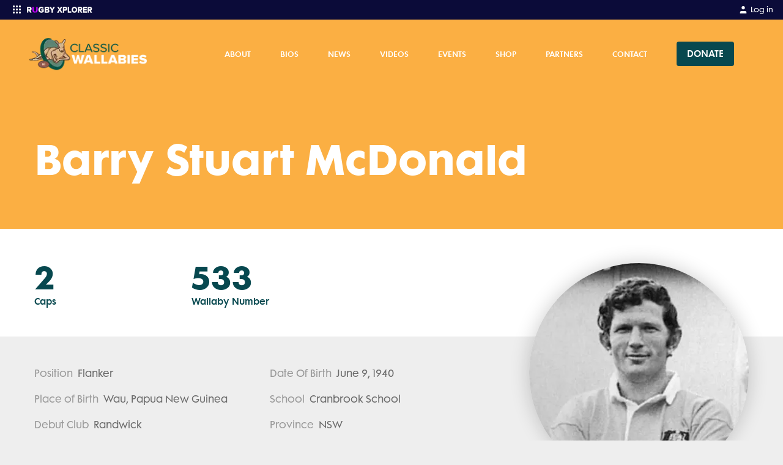

--- FILE ---
content_type: text/html; charset=utf-8
request_url: https://classicwallabies.com.au/players/barry-stuart-mc-donald/762
body_size: 18944
content:
<!DOCTYPE html><html lang="en"><head><meta charSet="utf-8"/><link rel="icon" type="image/x-icon" href="/images/favicon.ico"/><link rel="apple-touch-icon-precomposed" href="/images/apple-touch-icon-precomposed.png"/><meta name="apple-itunes-app" content="app-id=1348617362"/><meta name="viewport" content="width=device-width, initial-scale=1, maximum-scale=1"/><title>Barry Stuart McDonald | Player Profile | Classic Wallabies</title><meta name="description" content="Discover everything you need to know about Barry Stuart McDonald, the talented Classic Wallabies Flanker. Our comprehensive profile includes stats, highlights, and insights into their playing style and career highlights. Get up close and personal with one of Australia&#x27;s top rugby stars."/><meta name="keywords" content="Barry Stuart McDonald, Player Profile, Classic Wallabies"/><meta property="og:title" content="Barry Stuart McDonald | Player Profile | Classic Wallabies"/><meta property="og:description" content="Discover everything you need to know about Barry Stuart McDonald, the talented Classic Wallabies Flanker. Our comprehensive profile includes stats, highlights, and insights into their playing style and career highlights. Get up close and personal with one of Australia&#x27;s top rugby stars."/><meta property="og:url" content="https://classicwallabies.com.au/players/barry-stuart-mc-donald/762"/><meta name="twitter:site" content="@rugbycomau"/><meta name="twitter:creator" content="@rugbycomau"/><meta name="twitter:title" content="Barry Stuart McDonald | Player Profile | Classic Wallabies"/><meta name="twitter:description" content="Discover everything you need to know about Barry Stuart McDonald, the talented Classic Wallabies Flanker. Our comprehensive profile includes stats, highlights, and insights into their playing style and career highlights. Get up close and personal with one of Australia&#x27;s top rugby stars."/><meta name="twitter:card" content="summary_large_image"/><meta property="og:type" content="website"/><meta name="twitter:image" content="https://d26phqdbpt0w91.cloudfront.net/NonVideo/063640c6-7846-442b-bf86-391d11f3c444.jpg"/><meta property="og:image" itemProp="image" content="https://d26phqdbpt0w91.cloudfront.net/NonVideo/063640c6-7846-442b-bf86-391d11f3c444.jpg"/><meta property="og:image:alt" content="Barry Stuart McDonald | Player Profile | Classic Wallabies"/><meta property="fb:app_id" content="160393089189707"/><meta property="fb:pages" content="20262130730"/><link rel="canonical" href="https://classicwallabies.com.au/players/barry-stuart-mc-donald/762"/><script type="application/ld+json">{"@context":"https://schema.org","@type":"Person","name":"Barry Stuart McDonald ","jobTitle":"Rugby Union Player | Flanker","roleName":"Flanker","image":"https://d26phqdbpt0w91.cloudfront.net/NonVideo/063640c6-7846-442b-bf86-391d11f3c444.jpg","memberOf":{"@type":"SportsTeam","name":"Classic Wallabies"},"hasOccupation":{"@type":"SportsOccupation","name":"Rugby Union Player"},"birthDate":"June 9, 1940","height":"","weight":"","birthPlace":{"@type":"Place","name":""}}</script><meta name="next-head-count" content="24"/><script async="">(function(w,d,s,l,i){w[l]=w[l]||[];w[l].push({'gtm.start':
                        new Date().getTime(),event:'gtm.js'});var f=d.getElementsByTagName(s)[0],
                        j=d.createElement(s),dl=l!='dataLayer'?'&l='+l:'';j.async=true;j.src=
                        'https://www.googletagmanager.com/gtm.js?id='+i+dl;f.parentNode.insertBefore(j,f);
                        })(window,document,'script','dataLayer','GTM-53TJJF9');</script><script async="">
              window.googletag = window.googletag || { cmd: [] };

              googletag.cmd.push(function () {

                  var mapping = googletag.sizeMapping()
                      .addSize([1170, 768], [[728, 90]])
                      .addSize([992, 690], [[728, 90]])
                      .addSize([768, 480], [[728, 90]])
                      .addSize([544, 250], [320, 50])
                      .addSize([0, 0], [320, 50])
                      .build();

                  googletag.defineSlot('/67970281/display_thirdparty_au/RugbyAustralia/Top_Banner', [[970, 250], [728, 90], [320, 50]], 'div-gpt-ad-1585278967838-0').defineSizeMapping(mapping).addService(googletag.pubads());
                  googletag.defineSlot('/67970281/display_thirdparty_au/RugbyAustralia/Sticky_Banner', [320, 50], 'div-gpt-ad-1585279259970-0').addService(googletag.pubads());
                  googletag.defineSlot('/67970281/display_thirdparty_au/RugbyAustralia/MobileBanner', [320, 50], 'div-gpt-ad-1554092680445-0').addService(googletag.pubads());
                  googletag.defineSlot('/67970281/display_thirdparty_au/RugbyAustralia/MPU', [300, 250], 'div-gpt-ad-1554092488487-0').addService(googletag.pubads());
                  googletag.defineSlot('/67970281/display_thirdparty_au/RugbyAustralia/Leaderboard', [[728, 90], [320, 50]], 'div-gpt-ad-1586237954478-0').defineSizeMapping(mapping).addService(googletag.pubads());
                  googletag.defineSlot('/67970281/display_thirdparty_au/RugbyAustralia/Middle_MPU', [300, 250], 'div-gpt-ad-1586315088857-0').addService(googletag.pubads());
                  googletag.defineSlot('/67970281/display_thirdparty_au/RugbyAustralia/Middle_Banner', [[728, 90], [320, 50]], 'div-gpt-ad-1586317546718-0').defineSizeMapping(mapping).addService(googletag.pubads());
                  googletag.defineSlot('/67970281/display_thirdparty_au/RugbyAustralia/Middle_Banner2', [[728, 90], [320, 50]], 'div-gpt-ad-1586317878759-0').defineSizeMapping(mapping).addService(googletag.pubads());
                  googletag.pubads().setTargeting('Display_Domain',  ['https://classicwallabies.com.au/']);
                  googletag.pubads().enableSingleRequest();

                  googletag.enableServices();
              }); </script><script async="">
                      //Queue Script
                !function (t, n) {
                    t[n] = t[n] ||
                        {
                            nlsQ: function (e, o, c, r, s, i) {
                                return s = t.document,
                                    r = s.createElement("script"),
                                    r.async = 1,
                                    r.src = ("http:" === t.location.protocol ? "http:" : "https:") + "//cdn-gl.imrworldwide.com/conf/" + e + ".js#name=" + o + "&ns=" + n,
                                    i = s.getElementsByTagName("script")[0],
                                    i.parentNode.insertBefore(r, i),
                                    t[n][o] = t[n][o] || {
                                        g: c || {},
                                        ggPM: function (e, c, r, s, i) { (t[n][o].q = t[n][o].q || []).push([e, c, r, s, i]) }
                                    },
                                    t[n][o]
                            }
                          }
                }
                (window, "NOLBUNDLE"); </script><script async="">
              var _nSdkInstance = window.NOLBUNDLE.nlsQ('P38F0A6E8-50E1-4AB7-B459-5D8AAC9CF2A6', 'nSdkInstance');
              window._nSdkInstance = _nSdkInstance;
              </script><script async="">
                !function(f,b,e,v,n,t,s)
                {if(f.fbq)return;n=f.fbq=function(){n.callMethod?
                n.callMethod.apply(n,arguments):n.queue.push(arguments)};
                if(!f._fbq)f._fbq=n;n.push=n;n.loaded=!0;n.version='2.0';
                n.queue=[];t=b.createElement(e);t.async=!0;
                t.src=v;s=b.getElementsByTagName(e)[0];
                s.parentNode.insertBefore(t,s)}(window, document,'script',
                'https://connect.facebook.net/en_US/fbevents.js');
                fbq('dataProcessingOptions', ['LDU'], 0, 0);
                fbq('init', '318263572535073');
              </script><link rel="preload" href="/_next/static/css/dd688c7e59e8d102.css" as="style"/><link rel="stylesheet" href="/_next/static/css/dd688c7e59e8d102.css" data-n-g=""/><noscript data-n-css=""></noscript><script defer="" nomodule="" src="/_next/static/chunks/polyfills-c67a75d1b6f99dc8.js"></script><script defer="" src="/_next/static/chunks/7275.f8ea1b469868a5d3.js"></script><script src="/_next/static/chunks/webpack-d0e270cc7e4f3d77.js" defer=""></script><script src="/_next/static/chunks/framework-209d228742ce58bd.js" defer=""></script><script src="/_next/static/chunks/main-6b0ce5e1d33737a7.js" defer=""></script><script src="/_next/static/chunks/pages/_app-7e44d7a1f18e819c.js" defer=""></script><script src="/_next/static/chunks/413057b3-f06b023dca1c47e2.js" defer=""></script><script src="/_next/static/chunks/892-ecc0050d96d3bdc1.js" defer=""></script><script src="/_next/static/chunks/3320-68de0110c99a706b.js" defer=""></script><script src="/_next/static/chunks/3309-4a30d2b1c8f96756.js" defer=""></script><script src="/_next/static/chunks/557-96c67f4e774829f2.js" defer=""></script><script src="/_next/static/chunks/4568-34371d138bf7254e.js" defer=""></script><script src="/_next/static/chunks/6465-2a738e517ef7f83b.js" defer=""></script><script src="/_next/static/chunks/3408-e714ed64f3242585.js" defer=""></script><script src="/_next/static/chunks/pages/players/%5Bslug%5D/%5Bid%5D-17b2a55f05995a04.js" defer=""></script><script src="/_next/static/8kbZBu28V18i1VC3S2jfW/_buildManifest.js" defer=""></script><script src="/_next/static/8kbZBu28V18i1VC3S2jfW/_ssgManifest.js" defer=""></script></head><body class="bg-neutral-light text-neutral"><noscript><iframe src="https://www.googletagmanager.com/ns.html?id=GTM-53TJJF9" height="0" width="0" style="display:none;visibility:hidden"></iframe></noscript><div id="__next"><style data-emotion="css-global 10o81o5">@font-face{font-family:FuturaMaxiWXX-Book;font-display:swap;src:url('/fonts/futura-maxi/webfonts/FuturaMaxiWXX-Book.eot');src:url('/fonts/futura-maxi/webfonts/FuturaMaxiWXX-Book.eot?#iefix') format('embedded-opentype'),url('/fonts/futura-maxi/webfonts/FuturaMaxiWXX-Book.woff2') format('woff2'),url('/fonts/futura-maxi/webfonts/FuturaMaxiWXX-Book.woff') format('woff'),url('/fonts/futura-maxi/webfonts/FuturaMaxiWXX-Book.ttf') format('truetype');}@font-face{font-family:FuturaMaxiWXX-Demi;font-display:swap;src:url('/fonts/futura-maxi/webfonts/FuturaMaxiWXX-Demi.eot');src:url('/fonts/futura-maxi/webfonts/FuturaMaxiWXX-Demi.eot?#iefix') format('embedded-opentype'),url('/fonts/futura-maxi/webfonts/FuturaMaxiWXX-Demi.woff2') format('woff2'),url('/fonts/futura-maxi/webfonts/FuturaMaxiWXX-Demi.woff') format('woff'),url('/fonts/futura-maxi/webfonts/FuturaMaxiWXX-Demi.ttf') format('truetype');}@font-face{font-family:FuturaMaxiWXX-Bold;font-display:swap;src:url('/fonts/futura-maxi/webfonts/FuturaMaxiWXX-Bold.eot');src:url('/fonts/futura-maxi/webfonts/FuturaMaxiWXX-Bold.eot?#iefix') format('embedded-opentype'),url('/fonts/futura-maxi/webfonts/FuturaMaxiWXX-Bold.woff2') format('woff2'),url('/fonts/futura-maxi/webfonts/FuturaMaxiWXX-Bold.woff') format('woff'),url('/fonts/futura-maxi/webfonts/FuturaMaxiWXX-Bold.ttf') format('truetype');}body{font-family:FuturaMaxiWXX-Book,"Helvetica Neue",Helvetica,Arial,sans-serif;font-size:0.875rem;line-height:1.6;width:100%;}body *:focus{outline:none;}body main p,body main ul.bulleted,body main ol.bulleted{margin-bottom:1.25rem;}body main ul.bulleted{list-style:square outside none;margin-left:1rem;}body main ol.bulleted{list-style:decimal outside none;margin-left:1rem;}.grecaptcha-badge{display:none;}</style><style data-emotion="css zf0iqh">.css-zf0iqh{display:-webkit-box;display:-webkit-flex;display:-ms-flexbox;display:flex;-webkit-flex-direction:column;-ms-flex-direction:column;flex-direction:column;min-height:100vh;}</style><div class="css-zf0iqh"><style data-emotion="css eb8qtt">.css-eb8qtt{display:block;z-index:100;width:100%;}@media (min-width: 992px){.css-eb8qtt{display:none;}}</style><div class="sticky css-eb8qtt"><style data-emotion="css ei6c3m">.css-ei6c3m{position:-webkit-sticky;position:sticky;top:0;width:100%;z-index:105;}</style><div data-comp="black-bar-container" class="css-ei6c3m"><style data-emotion="css u2u6pp">.css-u2u6pp{background:#0B0B39;padding:0.25rem 1rem;display:-webkit-box;display:-webkit-flex;display:-ms-flexbox;display:flex;-webkit-box-pack:justify;-webkit-justify-content:space-between;justify-content:space-between;}</style><header class="css-u2u6pp"><div><style data-emotion="css 1x146p6">.css-1x146p6{color:#fff;float:left;font-size:0.75rem;}.css-1x146p6 svg{display:inline-block;margin-right:0.25rem;}</style><div class="css-1x146p6"><div><style data-emotion="css y9ohqy">.css-y9ohqy{display:inline-block;fill:#fff;width:24px;height:24px;margin-right:0.75rem;}</style><svg width="24" height="24" viewBox="0 0 24 24" fill="none" xmlns="http://www.w3.org/2000/svg"><path fill-rule="evenodd" clip-rule="evenodd" d="M5 6C5 5.44772 5.44772 5 6 5H7C7.55228 5 8 5.44772 8 6V7C8 7.55228 7.55228 8 7 8H6C5.44772 8 5 7.55228 5 7V6ZM5 11C5 10.4477 5.44772 10 6 10H7C7.55228 10 8 10.4477 8 11V12C8 12.5523 7.55228 13 7 13H6C5.44772 13 5 12.5523 5 12V11ZM6 15C5.44772 15 5 15.4477 5 16V17C5 17.5523 5.44772 18 6 18H7C7.55228 18 8 17.5523 8 17V16C8 15.4477 7.55228 15 7 15H6ZM10 6C10 5.44772 10.4477 5 11 5H12C12.5523 5 13 5.44772 13 6V7C13 7.55228 12.5523 8 12 8H11C10.4477 8 10 7.55228 10 7V6ZM11 10C10.4477 10 10 10.4477 10 11V12C10 12.5523 10.4477 13 11 13H12C12.5523 13 13 12.5523 13 12V11C13 10.4477 12.5523 10 12 10H11ZM10 16C10 15.4477 10.4477 15 11 15H12C12.5523 15 13 15.4477 13 16V17C13 17.5523 12.5523 18 12 18H11C10.4477 18 10 17.5523 10 17V16ZM16 5C15.4477 5 15 5.44772 15 6V7C15 7.55228 15.4477 8 16 8H17C17.5523 8 18 7.55228 18 7V6C18 5.44772 17.5523 5 17 5H16ZM15 11C15 10.4477 15.4477 10 16 10H17C17.5523 10 18 10.4477 18 11V12C18 12.5523 17.5523 13 17 13H16C15.4477 13 15 12.5523 15 12V11ZM16 15C15.4477 15 15 15.4477 15 16V17C15 17.5523 15.4477 18 16 18H17C17.5523 18 18 17.5523 18 17V16C18 15.4477 17.5523 15 17 15H16Z" fill="#fff"></path></svg><svg width="106.875" height="9.5" viewBox="0 0 270 24" fill="none" xmlns="http://www.w3.org/2000/svg"><g clip-path="url(#clip0_9_733)"><path fill-rule="evenodd" clip-rule="evenodd" d="M13.3936 7.90478C13.3936 6.37413 12.092 5.48922 10.5504 5.48922H5.89183V10.3541H10.5504C12.092 10.3541 13.3936 9.50377 13.3936 7.90478ZM12.3323 22.2636L8.90612 15.4577H5.89183V21.6046C5.89183 22.4182 5.22748 23.0781 4.40834 23.0781H0V1.85948C0 1.04546 0.664347 0.386054 1.48392 0.386054H11.441C16.5106 0.386054 19.3877 3.72026 19.3877 7.93895C19.3877 11.8852 16.9561 13.9945 14.8319 14.7428L19.4905 23.0781H13.6593C13.0977 23.0781 12.5839 22.7629 12.3323 22.2636ZM59.6637 0.0117188C64.6801 0.0117188 67.7105 2.69976 69.2595 5.52318L65.5064 7.49885C64.9083 7.8136 64.1903 7.64576 63.7469 7.13198C62.3923 5.56119 60.0344 4.47555 57.2538 5.73116C54.9212 6.78434 53.3988 9.17599 53.4013 11.7577C53.4056 15.4617 55.9968 18.3155 59.6637 18.3155C61.3137 18.3155 62.9971 17.6347 63.8048 16.9544V15.185H60.2132C59.408 15.185 58.755 14.5252 58.755 13.7116V10.0481H68.1378C68.9429 10.0481 69.5959 10.7079 69.5959 11.5219V19.0637C67.1716 21.7513 63.9058 23.4866 59.6637 23.4866C52.9639 23.4866 47.5096 18.9617 47.5096 11.7491C47.5096 4.53662 52.9639 0.0117188 59.6637 0.0117188ZM85.7925 0.507708C90.2478 0.507708 92.3745 3.47054 92.3745 6.36461C92.3745 9.22409 90.6533 11.1529 88.5263 11.6355C90.9228 12.0144 92.8134 14.3566 92.8134 17.2507C92.8134 20.5924 90.6194 23.4864 86.1975 23.4864H73.0335V1.99972C73.0335 1.17587 73.6882 0.507708 74.4958 0.507708H85.7925ZM98.2415 0.507708C98.9309 0.507708 99.5686 0.88007 99.9186 1.48683L104.242 8.9825L108.499 1.49721C108.848 0.884394 109.489 0.507708 110.183 0.507708H115.636L107.141 14.2189V23.4864H101.343V14.2189L92.8134 0.507708H98.2415ZM84.6785 14.3566H78.8393V18.491H84.6785C86.0628 18.491 86.9064 17.6641 86.9064 16.4238C86.9064 15.2873 86.0963 14.3566 84.6785 14.3566ZM84.4764 5.50314H78.8393V9.32702H84.4764C85.6577 9.32702 86.4674 8.53473 86.4674 7.39778C86.4674 6.29542 85.6577 5.50314 84.4764 5.50314Z" fill="white"></path><path d="M44.1244 0.51062V13.9447C44.1244 19.1966 41.1789 23 34.9952 23.4893V18.2345C37.167 17.732 38.296 16.0174 38.296 13.7752V1.97988C38.296 1.16817 38.9457 0.51062 39.7471 0.51062H44.1244ZM27.234 0.51062C28.0355 0.51062 28.6852 1.16836 28.6852 1.98031V13.7792C28.6852 16.0076 29.7768 17.7158 31.9521 18.2304V23.4893C25.7522 22.9777 22.8229 19.1574 22.8229 13.9828V0.51062H27.234Z" fill="#C800FF"></path></g><g clip-path="url(#clip1_9_733)"><path fill-rule="evenodd" clip-rule="evenodd" d="M195.985 0C202.517 0 207.383 4.86857 207.383 11.8286C207.383 18.7886 202.517 23.6571 195.985 23.6571C189.454 23.6571 184.555 18.7886 184.555 11.8286C184.555 4.86857 189.454 0 195.985 0ZM131.343 0.377145L135.506 7.54285L139.636 0.377145H146.167L139.22 11.4857L146.647 23.2457H140.148L135.506 15.5657L130.863 23.2457H124.364L131.792 11.52L124.844 0.377145H131.343ZM158.942 0.377145C163.744 0.377145 166.37 3.84 166.37 7.98857C166.37 12.1029 163.744 15.5657 158.942 15.5657H153.755V23.2457H148.248V0.377145H158.942ZM174.246 0.377145V18.1029H182.826V23.2457H168.739V0.377145H174.246ZM220.862 0.377145C225.601 0.377145 228.29 3.73714 228.29 7.98857C228.29 11.9657 226.049 14.0914 224.032 14.8457L228.386 23.2457H222.079L218.493 15.5657H215.676V23.2457H210.169V0.377145H220.862ZM246.988 0.377145V5.52H236.839V9.08571H246.764V14.2286H236.839V18.1029H246.988V23.2457H231.332V0.377145H246.988ZM260.883 0.377145C265.622 0.377145 268.311 3.73714 268.311 7.98857C268.311 11.9657 266.07 14.0914 264.053 14.8457L268.407 23.2457H262.1L258.514 15.5657H255.697V23.2457H250.19V0.377145H260.883ZM195.985 5.21143C192.463 5.21143 190.158 8.09143 190.158 11.8286C190.158 15.5314 192.463 18.4457 195.985 18.4457C199.507 18.4457 201.78 15.5314 201.78 11.8286C201.78 8.09143 199.507 5.21143 195.985 5.21143ZM158.109 5.52H153.755V10.4229H158.109C159.582 10.4229 160.767 9.53143 160.767 7.98857C160.767 6.41143 159.582 5.52 158.109 5.52ZM220.03 5.52H215.676V10.4229H220.03C221.503 10.4229 222.687 9.56571 222.687 7.95428C222.687 6.37714 221.503 5.52 220.03 5.52ZM260.051 5.52H255.697V10.4229H260.051C261.524 10.4229 262.708 9.56571 262.708 7.95428C262.708 6.37714 261.524 5.52 260.051 5.52Z" fill="white"></path></g><defs><clipPath id="clip0_9_733"><rect width="115.636" height="24" fill="white"></rect></clipPath><clipPath id="clip1_9_733"><rect width="145.143" height="24" fill="white" transform="translate(124.364)"></rect></clipPath></defs></svg></div></div></div><div><style data-emotion="css 19gfxvz">.css-19gfxvz{float:left;color:#fff;font-size:0.75rem;}</style><a href="https://myaccount.rugbyxplorer.com.au/" target="_blank" rel="noopener" class="css-19gfxvz"><style data-emotion="css 10tjc3p">.css-10tjc3p{display:inline-block;width:16px;fill:#fff;margin-right:0.25rem;}</style><svg title="My Account" class="css-10tjc3p" height="24px" width="24px" role="img" viewBox="0 0 24 24" xmlns="http://www.w3.org/2000/svg"> <path d="M20 21v-2a4 4 0 0 0-4-4H8a4 4 0 0 0-4 4v2"></path><circle cx="12" cy="7" r="4"></circle></svg><style data-emotion="css 1ukqcll">.css-1ukqcll{margin-top:0.125rem;}</style><span class="css-1ukqcll">Log in</span></a></div></header><style data-emotion="css 1l2k6j3">.css-1l2k6j3{background:#F7F7F7;color:#eeeeee;position:absolute;width:100%;z-index:200;-webkit-transition:opacity .5s ease;transition:opacity .5s ease;opacity:1;height:calc(100vh - 2rem);overflow:auto;padding-bottom:1.5rem;box-sizing:border-box;opacity:0;height:0;background:#0B0B39;}</style><div class="css-1l2k6j3"></div></div><style data-emotion="css 1xohg7p">.css-1xohg7p{top:2rem;z-index:100;}</style><header class="sticky css-1xohg7p"><style data-emotion="css njpmew">.css-njpmew{color:#FFFFFF;background:#FBAF43;}</style><nav class="css-njpmew"><style data-emotion="css 14oux4i">.css-14oux4i{display:-webkit-box;display:-webkit-flex;display:-ms-flexbox;display:flex;-webkit-align-items:center;-webkit-box-align:center;-ms-flex-align:center;align-items:center;padding-top:0.25rem;padding-bottom:0.25rem;height:48px;z-index:100;position:relative;max-width:none!important;}@media (min-width: 992px){.css-14oux4i{height:5.7125rem;padding-top:0;padding-bottom:0;}}@media (min-width: 992px){.css-14oux4i{max-width:95%;}}</style><style data-emotion="css 1c72yym">.css-1c72yym{position:relative;padding-left:1rem;padding-right:1rem;margin:0 auto;display:-webkit-box;display:-webkit-flex;display:-ms-flexbox;display:flex;-webkit-align-items:center;-webkit-box-align:center;-ms-flex-align:center;align-items:center;padding-top:0.25rem;padding-bottom:0.25rem;height:48px;z-index:100;position:relative;max-width:none!important;}@media (min-width: 576px){.css-1c72yym{max-width:576px;}}@media (min-width: 768px){.css-1c72yym{max-width:768px;}}@media (min-width: 992px){.css-1c72yym{max-width:992px;}}@media (min-width: 1200px){.css-1c72yym{max-width:1200px;}}.css-1c72yym::after{content:" ";display:table;}.css-1c72yym [data-comp="rugby-container"]{padding-left:0;padding-right:0;}@media (min-width: 992px){.css-1c72yym{height:5.7125rem;padding-top:0;padding-bottom:0;}}@media (min-width: 992px){.css-1c72yym{max-width:95%;}}</style><div data-comp="rugby-container" class="css-1c72yym"><style data-emotion="css 13quqpj">.css-13quqpj{height:100%;position:absolute;left:2.5%;}</style><a class="css-13quqpj" href="/"><style data-emotion="css gsnglc">.css-gsnglc{position:relative;top:50%;-webkit-transform:translateY(-50%);-moz-transform:translateY(-50%);-ms-transform:translateY(-50%);transform:translateY(-50%);display:-webkit-box;display:-webkit-flex;display:-ms-flexbox;display:flex;-webkit-box-pack:center;-ms-flex-pack:center;-webkit-justify-content:center;justify-content:center;-webkit-align-items:center;-webkit-box-align:center;-ms-flex-align:center;align-items:center;max-width:4rem;width:7rem;margin:5%;height:80%;max-height:80%;position:absolute;}@media (min-width: 992px){.css-gsnglc{max-width:20rem;width:12rem;}}</style><div class="css-gsnglc"><span style="box-sizing:border-box;display:block;overflow:hidden;width:initial;height:initial;background:none;opacity:1;border:0;margin:0;padding:0;position:absolute;top:0;left:0;bottom:0;right:0"><img alt="Classic Wallabies" src="[data-uri]" decoding="async" data-nimg="fill" style="position:absolute;top:0;left:0;bottom:0;right:0;box-sizing:border-box;padding:0;border:none;margin:auto;display:block;width:0;height:0;min-width:100%;max-width:100%;min-height:100%;max-height:100%;object-fit:contain;object-position:left"/><noscript><img alt="Classic Wallabies" loading="lazy" decoding="async" data-nimg="fill" style="position:absolute;top:0;left:0;bottom:0;right:0;box-sizing:border-box;padding:0;border:none;margin:auto;display:block;width:0;height:0;min-width:100%;max-width:100%;min-height:100%;max-height:100%;object-fit:contain;object-position:left" sizes="100vw" srcSet="/_next/image?url=https%3A%2F%2Fd26phqdbpt0w91.cloudfront.net%2FNonVideo%2F8d3cdcb8-00cc-4b66-de7d-08da2c97ab8a.png&amp;w=640&amp;q=75 640w, /_next/image?url=https%3A%2F%2Fd26phqdbpt0w91.cloudfront.net%2FNonVideo%2F8d3cdcb8-00cc-4b66-de7d-08da2c97ab8a.png&amp;w=750&amp;q=75 750w, /_next/image?url=https%3A%2F%2Fd26phqdbpt0w91.cloudfront.net%2FNonVideo%2F8d3cdcb8-00cc-4b66-de7d-08da2c97ab8a.png&amp;w=828&amp;q=75 828w, /_next/image?url=https%3A%2F%2Fd26phqdbpt0w91.cloudfront.net%2FNonVideo%2F8d3cdcb8-00cc-4b66-de7d-08da2c97ab8a.png&amp;w=1080&amp;q=75 1080w, /_next/image?url=https%3A%2F%2Fd26phqdbpt0w91.cloudfront.net%2FNonVideo%2F8d3cdcb8-00cc-4b66-de7d-08da2c97ab8a.png&amp;w=1200&amp;q=75 1200w, /_next/image?url=https%3A%2F%2Fd26phqdbpt0w91.cloudfront.net%2FNonVideo%2F8d3cdcb8-00cc-4b66-de7d-08da2c97ab8a.png&amp;w=1920&amp;q=75 1920w, /_next/image?url=https%3A%2F%2Fd26phqdbpt0w91.cloudfront.net%2FNonVideo%2F8d3cdcb8-00cc-4b66-de7d-08da2c97ab8a.png&amp;w=2048&amp;q=75 2048w, /_next/image?url=https%3A%2F%2Fd26phqdbpt0w91.cloudfront.net%2FNonVideo%2F8d3cdcb8-00cc-4b66-de7d-08da2c97ab8a.png&amp;w=3840&amp;q=75 3840w" src="/_next/image?url=https%3A%2F%2Fd26phqdbpt0w91.cloudfront.net%2FNonVideo%2F8d3cdcb8-00cc-4b66-de7d-08da2c97ab8a.png&amp;w=3840&amp;q=75"/></noscript></span></div></a><style data-emotion="css 1bge839">.css-1bge839{-webkit-flex:1;-ms-flex:1;flex:1;text-align:right;}</style><div class="css-1bge839"><style data-emotion="css 1tgwaqc">.css-1tgwaqc{list-style:none inside none;padding:0;margin:0;display:-webkit-box;display:-webkit-flex;display:-ms-flexbox;display:flex;-webkit-box-pack:end;-ms-flex-pack:end;-webkit-justify-content:flex-end;justify-content:flex-end;-webkit-align-items:center;-webkit-box-align:center;-ms-flex-align:center;align-items:center;}</style><ul class="css-1tgwaqc"><style data-emotion="css 11onysz">.css-11onysz{display:inline-block;margin-left:0.5rem;display:none;}@media (min-width: 992px){.css-11onysz{margin-right:1rem;margin-left:0;}}@media (min-width: 768px){.css-11onysz{display:block;}}</style><li title="Donate" class="css-11onysz"><style data-emotion="css lohw8u">.css-lohw8u{display:block;padding:0.25rem;background:transparent;}@media (min-width: 992px){.css-lohw8u{padding:1rem;font-size:0.75rem;}}</style><a href="https://asf.org.au/projects/australian-rugby-foundation-limited/classic-wallabies-coaching-clinics/" target="_blank" rel="noopener" class="css-lohw8u"><style data-emotion="css 1l4biy">.css-1l4biy{-webkit-align-items:center;-webkit-box-align:center;-ms-flex-align:center;align-items:center;background-color:#07484f;border:1px solid transparent;border-radius:4px;box-sizing:border-box;cursor:pointer;display:-webkit-inline-box;display:-webkit-inline-flex;display:-ms-inline-flexbox;display:inline-flex;height:32px;-webkit-box-pack:center;-ms-flex-pack:center;-webkit-justify-content:center;justify-content:center;-webkit-flex-shrink:0;-ms-flex-negative:0;flex-shrink:0;font-family:FuturaMaxiWXX-Demi,"Helvetica Neue",Helvetica,Arial,sans-serif;outline:0;position:relative;-webkit-user-select:none;-moz-user-select:none;-ms-user-select:none;user-select:none;white-space:nowrap;-webkit-text-decoration:none;text-decoration:none;font-size:0.8rem;font-weight:normal;padding-bottom:0.25rem;padding-left:0.75rem;padding-right:0.75rem;padding-top:0.25rem;color:#FFFFFF;}.css-1l4biy:hover,.css-1l4biy:focus{background-color:#064046;}.css-1l4biy:active{background-color:#064046;}.css-1l4biy.focus-visible{box-shadow:0 0 0 2px #0a6b75;}</style><button aria-label="Donate" class="css-1l4biy">DONATE</button></a></li><style data-emotion="css 9lske8">.css-9lske8{display:inline-block;margin-left:0.5rem;margin-left:0.5rem;}@media (min-width: 992px){.css-9lske8{margin-right:1rem;margin-left:0;}}@media (min-width: 992px){.css-9lske8{display:none;}}.css-9lske8 >button{padding:0.25rem 0 0.25rem 0.25rem;}</style><li class="css-9lske8"><button><style data-emotion="css 1lmqp73">.css-1lmqp73{font-size:20px;fill:currentColor;}</style><span title="menu" class="css-1lmqp73" height="24px" width="24px">☰</span></button></li></ul></div></div><style data-emotion="css-global 1iqmrw6">body{overflow:visible;}</style><style data-emotion="css 1u96nkm">.css-1u96nkm{background:#fcbf69;margin:0;list-style:none inside none;padding:0;max-height:0;-webkit-transition:max-height 400ms ease;transition:max-height 400ms ease;overflow:hidden;position:absolute;padding-top:83px;padding-bottom:115px;top:0;width:100%;z-index:-1;display:none;max-height:0;overflow-y:hidden;}.css-1u96nkm:before{content:"";background:#fcbf69;top:0;height:100vh;width:100%;max-height:0;position:fixed;display:block;-webkit-transition:max-height 400ms ease;transition:max-height 400ms ease;}.css-1u96nkm:before{max-height:0;}</style><ul class="css-1u96nkm"><style data-emotion="css 1ocedr9">.css-1ocedr9{line-height:1;margin-bottom:2px;position:relative;overflow:hidden;}</style><li class="css-1ocedr9"><style data-emotion="css 1ps3dp3">.css-1ps3dp3{display:block;padding:1.5rem 2rem;font-family:FuturaMaxiWXX-Demi,"Helvetica Neue",Helvetica,Arial,sans-serif;font-size:1rem;text-transform:uppercase;background:#FBAF43;color:#FFFFFF;margin-bottom:0;}</style><a class="css-1ps3dp3">About</a></li><li class="css-1ocedr9"><a class="css-1ps3dp3">Bios<style data-emotion="css 1h2ly0k">.css-1h2ly0k{position:absolute;right:1.5rem;top:20px;}</style><div class="css-1h2ly0k"><svg title="plus" height="24px" width="24px" role="img" viewBox="0 0 24 24" xmlns="http://www.w3.org/2000/svg"> <line x1="12" y1="5" x2="12" y2="19"></line><line x1="5" y1="12" x2="19" y2="12"></line> </svg></div></a><style data-emotion="css 1duze1d">.css-1duze1d{margin:0 0 -2px;list-style:none inside none;padding:0;max-height:0;overflow:hidden;-webkit-transition:max-height 400ms ease;transition:max-height 400ms ease;max-height:0;}</style><ul class="css-1duze1d"><style data-emotion="css 1q1o7tr">.css-1q1o7tr{margin-bottom:1px;background:#fff;}</style><li class="css-1q1o7tr"><style data-emotion="css egr4e6">.css-egr4e6{display:block;padding:1.5rem 2rem;}</style><a class="css-egr4e6"><style data-emotion="css b779wk">.css-b779wk{position:relative;color:#FBAF43;font-family:FuturaMaxiWXX-Bold,"HelveticaNeue-Bold",Helvetica,Arial,sans-serif;font-size:1rem;text-transform:capitalize;display:inline-block;white-space:nowrap;z-index:100;}.css-b779wk:before{content:"";border-bottom:0.5rem solid transparent;width:100%;display:inline-block;position:absolute;bottom:-.135rem;-webkit-transition:border-color .2s ease-in-out;transition:border-color .2s ease-in-out;z-index:-1;}.css-b779wk:hover:before{border-color:#FFFFFF;}</style><span class="css-b779wk">Classic Wallabies</span></a></li><li class="css-1q1o7tr"><a class="css-egr4e6"><span class="css-b779wk">Classic Wallaroos</span></a></li></ul></li><li class="css-1ocedr9"><a class="css-1ps3dp3">News</a></li><li class="css-1ocedr9"><a class="css-1ps3dp3">Videos</a></li><li class="css-1ocedr9"><a class="css-1ps3dp3">Events</a></li><li class="css-1ocedr9"><a class="css-1ps3dp3">Shop</a></li><li class="css-1ocedr9"><a class="css-1ps3dp3">Partners</a></li><li class="css-1ocedr9"><a class="css-1ps3dp3">Contact</a></li></ul><style data-emotion="css l25xl3">.css-l25xl3{max-height:0;-webkit-transition:max-height 400ms ease;transition:max-height 400ms ease;overflow:hidden;position:absolute;width:100%;background:#FBAF43;color:#6B6B6B;max-height:0;}</style><div class="css-l25xl3"><style data-emotion="css vrwu2y">.css-vrwu2y{background:#FFFFFF;color:#6B6B6B;}</style><div class="css-vrwu2y"><style data-emotion="css e1rto8">.css-e1rto8{padding-top:1.5rem;padding-bottom:1.5rem;}@media (min-width: 768px){.css-e1rto8{padding-top:2.5rem;padding-bottom:2.5rem;}}</style><style data-emotion="css vfhvyq">.css-vfhvyq{position:relative;padding-left:1rem;padding-right:1rem;margin:0 auto;padding-top:1.5rem;padding-bottom:1.5rem;}@media (min-width: 576px){.css-vfhvyq{max-width:576px;}}@media (min-width: 768px){.css-vfhvyq{max-width:768px;}}@media (min-width: 992px){.css-vfhvyq{max-width:992px;}}@media (min-width: 1200px){.css-vfhvyq{max-width:1200px;}}.css-vfhvyq::after{content:" ";display:table;}.css-vfhvyq [data-comp="rugby-container"]{padding-left:0;padding-right:0;}@media (min-width: 768px){.css-vfhvyq{padding-top:2.5rem;padding-bottom:2.5rem;}}</style><div data-comp="rugby-container" class="css-vfhvyq"><form action="/news/search"><style data-emotion="css 1lsxpgz">.css-1lsxpgz{font-size:0.875rem;}@media (min-width: 768px){.css-1lsxpgz{font-size:1rem;}}</style><label for="keyword" class="css-1lsxpgz">Enter your search</label><style data-emotion="css o73ur5">.css-o73ur5{display:table;width:100%;border-bottom:1px solid #07484f;padding:0.5rem 0;}@media (min-width: 768px){.css-o73ur5{padding:0.75rem 0;}}.css-o73ur5>div{display:table-cell;vertical-align:middle;}</style><div class="css-o73ur5"><div><style data-emotion="css 4ywjk9">.css-4ywjk9{font-size:1.25rem;width:100%;-webkit-appearance:none;-moz-appearance:none;-ms-appearance:none;appearance:none;font-family:FuturaMaxiWXX-Book,"Helvetica Neue",Helvetica,Arial,sans-serif,system-ui,-apple-system,BlinkMacSystemFont,"Segoe UI",Roboto,"Helvetica Neue",Arial,"Noto Sans",sans-serif,"Apple Color Emoji","Segoe UI Emoji","Segoe UI Symbol","Noto Color Emoji";}@media (min-width: 768px){.css-4ywjk9{font-size:1.5rem;}}@media (min-width: 992px){.css-4ywjk9{font-size:1.875rem;}}</style><input type="search" placeholder="What are you looking for?" name="keyword" id="keyword" class="css-4ywjk9" value=""/></div><style data-emotion="css s2uf1z">.css-s2uf1z{text-align:right;}</style><div class="css-s2uf1z"><button aria-label="submit-search" type="submit"><style data-emotion="css 1h2rmza">.css-1h2rmza{height:50px;color:#07484f;}</style><svg title="arrowRight" class="css-1h2rmza" height="24px" width="24px" aria-hidden="true" focusable="false" role="img" viewBox="0 0 24 24" xmlns="http://www.w3.org/2000/svg"><line x1="5" y1="12" x2="19" y2="12"></line><polyline points="12 5 19 12 12 19"></polyline></svg></button></div></div></form></div></div></div></nav></header></div><style data-emotion="css d95bzt">.css-d95bzt{display:none;z-index:100;width:100%;}@media (min-width: 992px){.css-d95bzt{display:block;}}</style><div class="sticky css-d95bzt"><style data-emotion="css 1kl4bf4">.css-1kl4bf4{background:#0B0B39;}</style><div data-comp="black-bar-container" class="css-ei6c3m"><header class="css-u2u6pp"><div><div class="css-1x146p6"><div><svg width="24" height="24" viewBox="0 0 24 24" fill="none" xmlns="http://www.w3.org/2000/svg"><path fill-rule="evenodd" clip-rule="evenodd" d="M5 6C5 5.44772 5.44772 5 6 5H7C7.55228 5 8 5.44772 8 6V7C8 7.55228 7.55228 8 7 8H6C5.44772 8 5 7.55228 5 7V6ZM5 11C5 10.4477 5.44772 10 6 10H7C7.55228 10 8 10.4477 8 11V12C8 12.5523 7.55228 13 7 13H6C5.44772 13 5 12.5523 5 12V11ZM6 15C5.44772 15 5 15.4477 5 16V17C5 17.5523 5.44772 18 6 18H7C7.55228 18 8 17.5523 8 17V16C8 15.4477 7.55228 15 7 15H6ZM10 6C10 5.44772 10.4477 5 11 5H12C12.5523 5 13 5.44772 13 6V7C13 7.55228 12.5523 8 12 8H11C10.4477 8 10 7.55228 10 7V6ZM11 10C10.4477 10 10 10.4477 10 11V12C10 12.5523 10.4477 13 11 13H12C12.5523 13 13 12.5523 13 12V11C13 10.4477 12.5523 10 12 10H11ZM10 16C10 15.4477 10.4477 15 11 15H12C12.5523 15 13 15.4477 13 16V17C13 17.5523 12.5523 18 12 18H11C10.4477 18 10 17.5523 10 17V16ZM16 5C15.4477 5 15 5.44772 15 6V7C15 7.55228 15.4477 8 16 8H17C17.5523 8 18 7.55228 18 7V6C18 5.44772 17.5523 5 17 5H16ZM15 11C15 10.4477 15.4477 10 16 10H17C17.5523 10 18 10.4477 18 11V12C18 12.5523 17.5523 13 17 13H16C15.4477 13 15 12.5523 15 12V11ZM16 15C15.4477 15 15 15.4477 15 16V17C15 17.5523 15.4477 18 16 18H17C17.5523 18 18 17.5523 18 17V16C18 15.4477 17.5523 15 17 15H16Z" fill="#fff"></path></svg><svg width="106.875" height="9.5" viewBox="0 0 270 24" fill="none" xmlns="http://www.w3.org/2000/svg"><g clip-path="url(#clip0_9_733)"><path fill-rule="evenodd" clip-rule="evenodd" d="M13.3936 7.90478C13.3936 6.37413 12.092 5.48922 10.5504 5.48922H5.89183V10.3541H10.5504C12.092 10.3541 13.3936 9.50377 13.3936 7.90478ZM12.3323 22.2636L8.90612 15.4577H5.89183V21.6046C5.89183 22.4182 5.22748 23.0781 4.40834 23.0781H0V1.85948C0 1.04546 0.664347 0.386054 1.48392 0.386054H11.441C16.5106 0.386054 19.3877 3.72026 19.3877 7.93895C19.3877 11.8852 16.9561 13.9945 14.8319 14.7428L19.4905 23.0781H13.6593C13.0977 23.0781 12.5839 22.7629 12.3323 22.2636ZM59.6637 0.0117188C64.6801 0.0117188 67.7105 2.69976 69.2595 5.52318L65.5064 7.49885C64.9083 7.8136 64.1903 7.64576 63.7469 7.13198C62.3923 5.56119 60.0344 4.47555 57.2538 5.73116C54.9212 6.78434 53.3988 9.17599 53.4013 11.7577C53.4056 15.4617 55.9968 18.3155 59.6637 18.3155C61.3137 18.3155 62.9971 17.6347 63.8048 16.9544V15.185H60.2132C59.408 15.185 58.755 14.5252 58.755 13.7116V10.0481H68.1378C68.9429 10.0481 69.5959 10.7079 69.5959 11.5219V19.0637C67.1716 21.7513 63.9058 23.4866 59.6637 23.4866C52.9639 23.4866 47.5096 18.9617 47.5096 11.7491C47.5096 4.53662 52.9639 0.0117188 59.6637 0.0117188ZM85.7925 0.507708C90.2478 0.507708 92.3745 3.47054 92.3745 6.36461C92.3745 9.22409 90.6533 11.1529 88.5263 11.6355C90.9228 12.0144 92.8134 14.3566 92.8134 17.2507C92.8134 20.5924 90.6194 23.4864 86.1975 23.4864H73.0335V1.99972C73.0335 1.17587 73.6882 0.507708 74.4958 0.507708H85.7925ZM98.2415 0.507708C98.9309 0.507708 99.5686 0.88007 99.9186 1.48683L104.242 8.9825L108.499 1.49721C108.848 0.884394 109.489 0.507708 110.183 0.507708H115.636L107.141 14.2189V23.4864H101.343V14.2189L92.8134 0.507708H98.2415ZM84.6785 14.3566H78.8393V18.491H84.6785C86.0628 18.491 86.9064 17.6641 86.9064 16.4238C86.9064 15.2873 86.0963 14.3566 84.6785 14.3566ZM84.4764 5.50314H78.8393V9.32702H84.4764C85.6577 9.32702 86.4674 8.53473 86.4674 7.39778C86.4674 6.29542 85.6577 5.50314 84.4764 5.50314Z" fill="white"></path><path d="M44.1244 0.51062V13.9447C44.1244 19.1966 41.1789 23 34.9952 23.4893V18.2345C37.167 17.732 38.296 16.0174 38.296 13.7752V1.97988C38.296 1.16817 38.9457 0.51062 39.7471 0.51062H44.1244ZM27.234 0.51062C28.0355 0.51062 28.6852 1.16836 28.6852 1.98031V13.7792C28.6852 16.0076 29.7768 17.7158 31.9521 18.2304V23.4893C25.7522 22.9777 22.8229 19.1574 22.8229 13.9828V0.51062H27.234Z" fill="#C800FF"></path></g><g clip-path="url(#clip1_9_733)"><path fill-rule="evenodd" clip-rule="evenodd" d="M195.985 0C202.517 0 207.383 4.86857 207.383 11.8286C207.383 18.7886 202.517 23.6571 195.985 23.6571C189.454 23.6571 184.555 18.7886 184.555 11.8286C184.555 4.86857 189.454 0 195.985 0ZM131.343 0.377145L135.506 7.54285L139.636 0.377145H146.167L139.22 11.4857L146.647 23.2457H140.148L135.506 15.5657L130.863 23.2457H124.364L131.792 11.52L124.844 0.377145H131.343ZM158.942 0.377145C163.744 0.377145 166.37 3.84 166.37 7.98857C166.37 12.1029 163.744 15.5657 158.942 15.5657H153.755V23.2457H148.248V0.377145H158.942ZM174.246 0.377145V18.1029H182.826V23.2457H168.739V0.377145H174.246ZM220.862 0.377145C225.601 0.377145 228.29 3.73714 228.29 7.98857C228.29 11.9657 226.049 14.0914 224.032 14.8457L228.386 23.2457H222.079L218.493 15.5657H215.676V23.2457H210.169V0.377145H220.862ZM246.988 0.377145V5.52H236.839V9.08571H246.764V14.2286H236.839V18.1029H246.988V23.2457H231.332V0.377145H246.988ZM260.883 0.377145C265.622 0.377145 268.311 3.73714 268.311 7.98857C268.311 11.9657 266.07 14.0914 264.053 14.8457L268.407 23.2457H262.1L258.514 15.5657H255.697V23.2457H250.19V0.377145H260.883ZM195.985 5.21143C192.463 5.21143 190.158 8.09143 190.158 11.8286C190.158 15.5314 192.463 18.4457 195.985 18.4457C199.507 18.4457 201.78 15.5314 201.78 11.8286C201.78 8.09143 199.507 5.21143 195.985 5.21143ZM158.109 5.52H153.755V10.4229H158.109C159.582 10.4229 160.767 9.53143 160.767 7.98857C160.767 6.41143 159.582 5.52 158.109 5.52ZM220.03 5.52H215.676V10.4229H220.03C221.503 10.4229 222.687 9.56571 222.687 7.95428C222.687 6.37714 221.503 5.52 220.03 5.52ZM260.051 5.52H255.697V10.4229H260.051C261.524 10.4229 262.708 9.56571 262.708 7.95428C262.708 6.37714 261.524 5.52 260.051 5.52Z" fill="white"></path></g><defs><clipPath id="clip0_9_733"><rect width="115.636" height="24" fill="white"></rect></clipPath><clipPath id="clip1_9_733"><rect width="145.143" height="24" fill="white" transform="translate(124.364)"></rect></clipPath></defs></svg></div></div></div><div><a href="https://myaccount.rugbyxplorer.com.au/" target="_blank" rel="noopener" class="css-19gfxvz"><svg title="My Account" class="css-10tjc3p" height="24px" width="24px" role="img" viewBox="0 0 24 24" xmlns="http://www.w3.org/2000/svg"> <path d="M20 21v-2a4 4 0 0 0-4-4H8a4 4 0 0 0-4 4v2"></path><circle cx="12" cy="7" r="4"></circle></svg><span class="css-1ukqcll">Log in</span></a></div></header><div class="css-1l2k6j3"></div></div><header class="sticky css-1xohg7p"><style data-emotion="css it2hxt">.css-it2hxt{color:#FFFFFF;position:relative;background:#FBAF43;}</style><nav class="css-it2hxt"><style data-emotion="css 8vgrtf">.css-8vgrtf{display:-webkit-box;display:-webkit-flex;display:-ms-flexbox;display:flex;}@media (min-width: 992px){.css-8vgrtf{max-width:95%;}}</style><style data-emotion="css 1p8n82f">.css-1p8n82f{position:relative;padding-left:1rem;padding-right:1rem;margin:0 auto;display:-webkit-box;display:-webkit-flex;display:-ms-flexbox;display:flex;}@media (min-width: 576px){.css-1p8n82f{max-width:576px;}}@media (min-width: 768px){.css-1p8n82f{max-width:768px;}}@media (min-width: 992px){.css-1p8n82f{max-width:992px;}}@media (min-width: 1200px){.css-1p8n82f{max-width:1200px;}}.css-1p8n82f::after{content:" ";display:table;}.css-1p8n82f [data-comp="rugby-container"]{padding-left:0;padding-right:0;}@media (min-width: 992px){.css-1p8n82f{max-width:95%;}}</style><div data-comp="rugby-container" class="css-1p8n82f"><style data-emotion="css 1qwa4yf">.css-1qwa4yf{height:100%;position:absolute;}</style><a class="css-1qwa4yf" href="/"><div class="css-gsnglc"><span style="box-sizing:border-box;display:block;overflow:hidden;width:initial;height:initial;background:none;opacity:1;border:0;margin:0;padding:0;position:absolute;top:0;left:0;bottom:0;right:0"><img alt="Classic Wallabies" src="[data-uri]" decoding="async" data-nimg="fill" style="position:absolute;top:0;left:0;bottom:0;right:0;box-sizing:border-box;padding:0;border:none;margin:auto;display:block;width:0;height:0;min-width:100%;max-width:100%;min-height:100%;max-height:100%;object-fit:contain;object-position:left"/><noscript><img alt="Classic Wallabies" loading="lazy" decoding="async" data-nimg="fill" style="position:absolute;top:0;left:0;bottom:0;right:0;box-sizing:border-box;padding:0;border:none;margin:auto;display:block;width:0;height:0;min-width:100%;max-width:100%;min-height:100%;max-height:100%;object-fit:contain;object-position:left" sizes="100vw" srcSet="/_next/image?url=https%3A%2F%2Fd26phqdbpt0w91.cloudfront.net%2FNonVideo%2F8d3cdcb8-00cc-4b66-de7d-08da2c97ab8a.png&amp;w=640&amp;q=75 640w, /_next/image?url=https%3A%2F%2Fd26phqdbpt0w91.cloudfront.net%2FNonVideo%2F8d3cdcb8-00cc-4b66-de7d-08da2c97ab8a.png&amp;w=750&amp;q=75 750w, /_next/image?url=https%3A%2F%2Fd26phqdbpt0w91.cloudfront.net%2FNonVideo%2F8d3cdcb8-00cc-4b66-de7d-08da2c97ab8a.png&amp;w=828&amp;q=75 828w, /_next/image?url=https%3A%2F%2Fd26phqdbpt0w91.cloudfront.net%2FNonVideo%2F8d3cdcb8-00cc-4b66-de7d-08da2c97ab8a.png&amp;w=1080&amp;q=75 1080w, /_next/image?url=https%3A%2F%2Fd26phqdbpt0w91.cloudfront.net%2FNonVideo%2F8d3cdcb8-00cc-4b66-de7d-08da2c97ab8a.png&amp;w=1200&amp;q=75 1200w, /_next/image?url=https%3A%2F%2Fd26phqdbpt0w91.cloudfront.net%2FNonVideo%2F8d3cdcb8-00cc-4b66-de7d-08da2c97ab8a.png&amp;w=1920&amp;q=75 1920w, /_next/image?url=https%3A%2F%2Fd26phqdbpt0w91.cloudfront.net%2FNonVideo%2F8d3cdcb8-00cc-4b66-de7d-08da2c97ab8a.png&amp;w=2048&amp;q=75 2048w, /_next/image?url=https%3A%2F%2Fd26phqdbpt0w91.cloudfront.net%2FNonVideo%2F8d3cdcb8-00cc-4b66-de7d-08da2c97ab8a.png&amp;w=3840&amp;q=75 3840w" src="/_next/image?url=https%3A%2F%2Fd26phqdbpt0w91.cloudfront.net%2FNonVideo%2F8d3cdcb8-00cc-4b66-de7d-08da2c97ab8a.png&amp;w=3840&amp;q=75"/></noscript></span></div></a><div class="css-1bge839"><div><style data-emotion="css 15zvpjp">.css-15zvpjp{margin:0;list-style:none inside none;padding-left:0;padding-top:1.25rem;padding-bottom:1.25rem;display:-webkit-box;display:-webkit-flex;display:-ms-flexbox;display:flex;-webkit-box-pack:end;-ms-flex-pack:end;-webkit-justify-content:flex-end;justify-content:flex-end;-webkit-align-items:center;-webkit-box-align:center;-ms-flex-align:center;align-items:center;text-align:left;}</style><ul class="css-15zvpjp"><style data-emotion="css p881a8">.css-p881a8{position:relative;margin-right:1rem;fill:#FFFFFF;}.css-p881a8:hover{background:#FFFFFF;color:#FBAF43;fill:#F1F5F9;}.css-p881a8:hover >ul{display:block!important;z-index:25;}</style><li class="css-p881a8"><style data-emotion="css wnnc3a">.css-wnnc3a{display:block;padding:1rem 1rem;font-family:FuturaMaxiWXX-Demi,"Helvetica Neue",Helvetica,Arial,sans-serif;font-size:0.75rem;text-transform:uppercase;overflow:hidden;}</style><a class="css-wnnc3a" href="/about">About</a></li><li class="css-p881a8"><div class="css-wnnc3a">Bios</div><style data-emotion="css 1bahcsa">.css-1bahcsa{position:absolute;margin:0;list-style:none inside none;padding:1.25rem 0;color:#07484f;background:#fff;right:0;display:none;}</style><ul class="css-1bahcsa"><li><style data-emotion="css 1wute73">.css-1wute73{display:block;color:#07484f;background:#fff;padding:1rem 3rem;}.css-1wute73:hover span:before{border-color:#FBAF43;}</style><a class="css-1wute73" href="/bios"><style data-emotion="css 1qzc5x7">.css-1qzc5x7{position:relative;color:#07484f;font-family:FuturaMaxiWXX-Bold,"HelveticaNeue-Bold",Helvetica,Arial,sans-serif;font-size:1.25rem;text-transform:capitalize;display:inline-block;white-space:nowrap;z-index:100;}.css-1qzc5x7:before{content:"";border-bottom:0.5rem solid transparent;width:100%;display:inline-block;position:absolute;bottom:.135rem;-webkit-transition:border-color .2s ease-in-out;transition:border-color .2s ease-in-out;z-index:-1;}</style><span class="css-1qzc5x7">Classic Wallabies</span></a></li><li><a class="css-1wute73" href="/classic-wallaroos/bios"><span class="css-1qzc5x7">Classic Wallaroos</span></a></li></ul></li><li class="css-p881a8"><a class="css-wnnc3a" href="/news">News</a></li><li class="css-p881a8"><a class="css-wnnc3a" href="/videos">Videos</a></li><li class="css-p881a8"><a class="css-wnnc3a" href="/events">Events</a></li><li class="css-p881a8"><a href="https://classicwallabies.shop/" target="_blank" rel="noopener" class="css-wnnc3a">Shop</a></li><li class="css-p881a8"><a class="css-wnnc3a" href="/partners">Partners</a></li><li class="css-p881a8"><a class="css-wnnc3a" href="/contact">Contact</a></li><li class="css-p881a8"><a href="https://asf.org.au/projects/australian-rugby-foundation-limited/classic-wallabies-coaching-clinics/" target="_blank" rel="noopener" class="css-wnnc3a"><style data-emotion="css 1mbqww9">.css-1mbqww9{-webkit-align-items:center;-webkit-box-align:center;-ms-flex-align:center;align-items:center;background-color:#07484f;border:1px solid transparent;border-radius:4px;box-sizing:border-box;cursor:pointer;display:-webkit-inline-box;display:-webkit-inline-flex;display:-ms-inline-flexbox;display:inline-flex;height:40px;-webkit-box-pack:center;-ms-flex-pack:center;-webkit-justify-content:center;justify-content:center;-webkit-flex-shrink:0;-ms-flex-negative:0;flex-shrink:0;font-family:FuturaMaxiWXX-Demi,"Helvetica Neue",Helvetica,Arial,sans-serif;outline:0;position:relative;-webkit-user-select:none;-moz-user-select:none;-ms-user-select:none;user-select:none;white-space:nowrap;-webkit-text-decoration:none;text-decoration:none;font-size:0.875rem;font-weight:normal;padding-bottom:0.5rem;padding-left:1rem;padding-right:1rem;padding-top:0.5rem;color:#FFFFFF;}.css-1mbqww9:hover,.css-1mbqww9:focus{background-color:#064046;}.css-1mbqww9:active{background-color:#064046;}.css-1mbqww9.focus-visible{box-shadow:0 0 0 2px #0a6b75;}</style><button aria-label="Donate" class="css-1mbqww9">DONATE</button></a></li></ul></div></div></div><div class="css-l25xl3"><div class="css-vrwu2y"><div data-comp="rugby-container" class="css-vfhvyq"><form action="/news/search"><label for="keyword" class="css-1lsxpgz">Enter your search</label><div class="css-o73ur5"><div><input type="search" placeholder="What are you looking for?" name="keyword" id="keyword" class="css-4ywjk9" value=""/></div><div class="css-s2uf1z"><button aria-label="submit-search" type="submit"><svg title="arrowRight" class="css-1h2rmza" height="24px" width="24px" aria-hidden="true" focusable="false" role="img" viewBox="0 0 24 24" xmlns="http://www.w3.org/2000/svg"><line x1="5" y1="12" x2="19" y2="12"></line><polyline points="12 5 19 12 12 19"></polyline></svg></button></div></div></form></div></div></div></nav></header></div><main class="overflow-hidden"><style data-emotion="css bm29qb">.css-bm29qb{margin-bottom:2.5rem;}</style><section class="css-bm29qb"><style data-emotion="css 1t3ns4l">.css-1t3ns4l{background:#FBAF43;color:#FFFFFF;text-align:left;padding:2.5rem 0;}@media (min-width: 768px){.css-1t3ns4l{padding:3rem 0;}}@media (min-width: 992px){.css-1t3ns4l{padding:4rem 0;}}</style><section class="css-1t3ns4l"><style data-emotion="css 1kkgp5m">.css-1kkgp5m{position:relative;padding-left:1rem;padding-right:1rem;margin:0 auto;}@media (min-width: 576px){.css-1kkgp5m{max-width:576px;}}@media (min-width: 768px){.css-1kkgp5m{max-width:768px;}}@media (min-width: 992px){.css-1kkgp5m{max-width:992px;}}@media (min-width: 1200px){.css-1kkgp5m{max-width:1200px;}}.css-1kkgp5m::after{content:" ";display:table;}.css-1kkgp5m [data-comp="rugby-container"]{padding-left:0;padding-right:0;}</style><div data-comp="rugby-container" class="css-1kkgp5m"><style data-emotion="css 1cxmrnn">.css-1cxmrnn{font-family:FuturaMaxiWXX-Bold,"HelveticaNeue-Bold",Helvetica,Arial,sans-serif;font-weight:400;font-size:1.875rem;}@media (min-width: 768px){.css-1cxmrnn{font-size:3rem;}}@media (min-width: 992px){.css-1cxmrnn{font-size:4rem;}}</style><h1 class="css-1cxmrnn">Barry Stuart McDonald</h1></div></section><style data-emotion="css m9l139">.css-m9l139{background:#FFFFFF;margin-bottom:2.5rem;z-index:2;}</style><div class="css-m9l139"><div data-comp="rugby-container" class="css-1kkgp5m"><style data-emotion="css yza6he">.css-yza6he{list-style:none;padding:1.5rem 0;margin:0;display:grid;grid-template-columns:1fr 1fr 1fr;text-align:center;}@media (min-width: 768px){.css-yza6he{max-width:66%;padding:2rem 0;text-align:left;}}@media (min-width: 992px){.css-yza6he{padding:3rem 0;}}</style><ul class="css-yza6he"><style data-emotion="css p9os3y">.css-p9os3y{text-align:left;display:inline-block;margin:0;color:#07484f;line-height:1.3;}</style><li class="css-p9os3y"><style data-emotion="css kdhu2p">.css-kdhu2p{font-family:FuturaMaxiWXX-Bold,"HelveticaNeue-Bold",Helvetica,Arial,sans-serif;font-size:1.875rem;}@media (min-width: 768px){.css-kdhu2p{font-size:2.25rem;}}@media (min-width: 992px){.css-kdhu2p{font-size:3rem;}}</style><span class="css-kdhu2p">2<style data-emotion="css 1mvlal7">.css-1mvlal7{opacity:0.7;padding-left:0.25rem;font-size:1rem;}@media (min-width: 768px){.css-1mvlal7{font-size:1.25rem;}}@media (min-width: 992px){.css-1mvlal7{font-size:1.5rem;}}</style><span class="css-1mvlal7"></span></span><style data-emotion="css 1x6afox">.css-1x6afox{display:block;color:#07484f;font-size:0.8rem;font-family:FuturaMaxiWXX-Demi,"Helvetica Neue",Helvetica,Arial,sans-serif;}@media (min-width: 768px){.css-1x6afox{font-size:0.875rem;}}</style><span class="css-1x6afox">Caps</span></li><li class="css-p9os3y"><span class="css-kdhu2p">533<span class="css-1mvlal7"></span></span><span class="css-1x6afox">Wallaby Number</span></li></ul></div></div><div data-comp="rugby-container" class="css-1kkgp5m"><style data-emotion="css khyh4g">.css-khyh4g{margin-left:-1.25rem;margin-right:-1.25rem;display:grid;grid-template-columns:1fr;}@media (min-width: 768px){.css-khyh4g{grid-template-columns:3fr 33%;}}</style><div class="css-khyh4g"><style data-emotion="css 29blaw">.css-29blaw{display:inline-block;float:none;vertical-align:top;font-size:1rem;max-width:100%;text-align:left;padding:0 1.25rem;-webkit-order:2;-ms-flex-order:2;order:2;}@media (min-width: 768px){.css-29blaw{-webkit-order:1;-ms-flex-order:1;order:1;}}</style><div class="css-29blaw"><div class="css-bm29qb"><style data-emotion="css il9qk">.css-il9qk{list-style:none;direction:ltr;margin-bottom:1.5rem;display:grid;grid-template-columns:1fr;}@media (min-width: 768px){.css-il9qk{grid-template-columns:1fr 1fr;}}</style><div class="css-il9qk"><style data-emotion="css 113clwv">.css-113clwv{border-top:none;padding:0.5rem 0;position:relative;min-height:1px;display:-webkit-box;display:-webkit-list-item;display:-ms-list-itembox;display:list-item;font-size:1rem;}@media (min-width: 768px){.css-113clwv{padding:0.5rem 1.25rem 0.5rem 0;border-top:none;}}</style><div class="css-113clwv"><style data-emotion="css ji0v4y">.css-ji0v4y{color:#999999;padding-right:0.5rem;}</style><span class="css-ji0v4y">Position</span><style data-emotion="css 1cbu0zf">.css-1cbu0zf{color:#6B6B6B;}</style><span class="css-1cbu0zf">Flanker</span></div><style data-emotion="css 1qjxc41">.css-1qjxc41{border-top:1px solid #eeeeee;padding:0.5rem 0;position:relative;min-height:1px;display:-webkit-box;display:-webkit-list-item;display:-ms-list-itembox;display:list-item;font-size:1rem;}@media (min-width: 768px){.css-1qjxc41{padding:0.5rem 1.25rem 0.5rem 0;border-top:none;}}</style><div class="css-1qjxc41"><span class="css-ji0v4y">Date Of Birth</span><span class="css-1cbu0zf">June 9, 1940</span></div><style data-emotion="css tsnchd">.css-tsnchd{border-top:1px solid #eeeeee;padding:0.5rem 0;position:relative;min-height:1px;display:-webkit-box;display:-webkit-list-item;display:-ms-list-itembox;display:list-item;font-size:1rem;}@media (min-width: 768px){.css-tsnchd{padding:0.5rem 1.25rem 0.5rem 0;border-top:1px solid #eeeeee;}}</style><div class="css-tsnchd"><span class="css-ji0v4y">Place of Birth</span><span class="css-1cbu0zf">Wau, Papua New Guinea</span></div><div class="css-tsnchd"><span class="css-ji0v4y">School</span><span class="css-1cbu0zf">Cranbrook School</span></div><div class="css-tsnchd"><span class="css-ji0v4y">Debut Club</span><span class="css-1cbu0zf">Randwick</span></div><div class="css-tsnchd"><span class="css-ji0v4y">Province</span><span class="css-1cbu0zf">NSW</span></div><div class="css-tsnchd"><span class="css-ji0v4y">Other Club</span><span class="css-1cbu0zf">Eastern Suburbs (Sydney)</span></div><div class="css-tsnchd"><span class="css-ji0v4y">Debut Test Match</span><span class="css-1cbu0zf">1969 Wallabies v South Africa, 4th Test Bloemfontein</span></div><div class="css-tsnchd"><span class="css-ji0v4y">Final Test Match</span><span class="css-1cbu0zf">1970 Wallabies v Scotland, Sydney</span></div><div class="css-tsnchd"><span class="css-ji0v4y">Died</span><span class="css-1cbu0zf">January 1, 2019</span></div></div></div><div><style data-emotion="css ezxns6">.css-ezxns6{font-size:1.5rem;font-weight:400;font-family:FuturaMaxiWXX-Bold,"HelveticaNeue-Bold",Helvetica,Arial,sans-serif;-webkit-transform:none;-moz-transform:none;-ms-transform:none;transform:none;color:#07484f;margin-bottom:1.25rem;margin-bottom:1.25rem;}</style><h2 class="css-ezxns6">Biography</h2><style data-emotion="css 1tmgagl">.css-1tmgagl{color:#6B6B6B;font-size:1rem;}.css-1tmgagl h1{font-size:1.875rem;font-weight:400;font-family:FuturaMaxiWXX-Bold,"HelveticaNeue-Bold",Helvetica,Arial,sans-serif;-webkit-transform:none;-moz-transform:none;-ms-transform:none;transform:none;color:#07484f;margin-bottom:1.5rem;}.css-1tmgagl h2{font-size:1.5rem;font-weight:400;font-family:FuturaMaxiWXX-Bold,"HelveticaNeue-Bold",Helvetica,Arial,sans-serif;-webkit-transform:none;-moz-transform:none;-ms-transform:none;transform:none;color:#07484f;margin-bottom:1.25rem;}.css-1tmgagl h3{font-size:1.25rem;font-weight:400;font-family:FuturaMaxiWXX-Bold,"HelveticaNeue-Bold",Helvetica,Arial,sans-serif;-webkit-transform:none;-moz-transform:none;-ms-transform:none;transform:none;color:#07484f;margin-bottom:0.5rem;}</style><div class="css-1tmgagl"><p>Barry McDonald was a small in stature back-row forward who played with the fire of a titan and punched well above his relative lighter weight.&nbsp;</p>
<p>McDonald’s rugby career is equally remembered for his decision, alongside six of his Wallaby teammates - Tony Abrahams, Jim Boyce, Paul Darveniza, Terry Forman, Jim Roxburgh and Bruce Taafe - to stand down from possible selection against the touring all-white 1971 Springboks in protest at South Africa’s apartheid regime.&nbsp;</p>
<p>Born in Wau, Papua New Guinea, McDonald was educated at The Cranbrook School in Sydney’s east. Not surprisingly he gravitated to play his club rugby with Eastern Suburbs however for the first five seasons struggled to identify whether his best position was at hooker or flanker.&nbsp;</p>
<p>A first grade debut, on the side of the scrum, came in 1962 before McDonald left for England after the club enjoyed a strong 1965 season. He returned two years later but was graded in 4ths. McDonald believed that the fourth-grade games were a tad early in the day for him and with the encouragement of future Wallaby coach Dave Brockhoff (Wallaby #364) he upped and left for Sydney University. Brockhoff believed McDonald would be an excellent addition to the University rugby club and, given the right Brock-style tutelage, would become a better player for the experience. </p>
<p>McDonald found that in order to play rugby for the University he first had to enrol in a course. He chose Arts with little credentials other than a modest ability as a pianist. While it is arguable that few less academically minded men have ever represented the great institution McDonald proved an instant hit with the football club. He played two seasons at Camperdown (1967-68) and was part of the 1968 premiership winning first grade side.&nbsp;</p>
<p>The following year McDonald was no longer eligible to play at University so he moved across town to Randwick and by early May was selected to play in his first representative match, for Sydney against Victoria. He held his spot for the following two Sydney matches with NSW Country and Queensland however North’s Keith Henry beat him for the coveted state jersey. Nonetheless, the selectors must have liked what they saw given McDonald, and not Henry, was named in the 30-man Wallaby squad for the upcoming tour to South Africa.</p>
<p>While he was the shortest and lightest of the forwards on tour at 1.76 metres and 13 stone, McDonald made up for that with effort and commitment however injuries, firstly a rib and then torn shoulder ligaments that looked as though they would end his tour, restricted him to just eight of the 26 matches. Despite those setbacks McDonald maintained his training and when deemed fit he appeared in four of the final five matches, including the 4th Test. While a dead-rubber with South Africa holding a 3-0 series lead, the Wallabies ‘gave their finest performance of the tour’ and the tackling, which had been somewhat fragile, was punishing. McDonald more than held his own against the might of the great Springbok trio of Jan Ellis, Piet Grayling and Tommy Bedford. </p>
<p>In the final days on tour, Abrahams wrote a letter to the editor of The Sydney Morning Herald. The letter, headlined ‘<em>South Africa and Sport</em>’, was published on October 8 and generated much discussion and opinion about the nation’s racial discrimination policies. Upon the teams’ return to Australia the other six players agreed that while they were not political activists they had a ‘moral responsibility’ to oppose apartheid. </p>
<p>In May, 1970 an opportunity presented itself to speak out. Geoffrey Robertson, the future Queens Counsel and international human-rights barrister, was also the editor of Blackacre, the journal of the Sydney University Law Society. Robertson invited the Wallabies to be interviewed about their time in South Africa. When asked whether Australia should send future teams to the Republic, McDonald replied “definitely not”. “The impression we give by doing this [touring] - or the impression the South African press and public officials give for us - is that we agree with apartheid, we officially endorse racist sport….You must understand just how big sport is over there, how much it means to the country’s image, and what a fantastic influence it can have on local politics….Sport is used in South Africa as a major political weapon - and Australia, by sending teams, is strengthening the hand of the supporters of apartheid.” The article that resulted from the interview, ‘<em>Political Football</em>’, also published in The Australian (21/05/70), was a definitive catalyst for the organised opposition to the 1971 Springbok tour. The players then wrote to the Australian Rugby Union and confirmed what they had told Robertson: if selected, they would not play against the Springboks.&nbsp;</p>
<p>Despite having fallen out with the ARU, both Roxburgh and McDonald were selected to play for Australia in the one-off Test against Scotland (Darveniza was a reserve). The catalyst for the 23-3, six tries to none victory was attributed to the ‘mobile Australian forwards who never allowed the Scots to get off the mark.’ That match marked the end of McDonald’s representative career</p>
<p>The “Rugby Seven” as they had become known, were later be hailed as the “Magnificent Seven” after it was recognised that a direct line could be traced from their actions, to the referendum that marked the end of apartheid in 1994. Their deeds were honoured when South African President Nelson Mandela bestowed upon them the Medal of Freedom. ‘I have never doubted that I made the right decision,’ McDonald later said. ‘It was simply the right thing to do, and after what I’d said in the Blackacre article it would have been hypocritical to do anything else. All this is true. What’s not is that it was a big sacrifice for me to make.’&nbsp; &nbsp;</p>
<p><strong>Highlights</strong></p>
<p>1969</p>
<p>McDonald won his first Test cap at flanker in combination with Greg Davis and Hugh Rose in the 4th Test, 8-19 loss to South Africa in Bloemfontein.&nbsp;&nbsp;</p>
<p>1970</p>
<p>McDonald once again formed the back row with Davis and Rose in the 23-3 victory over Scotland at the S.C.G.</p></div></div></div><style data-emotion="css twomyv">.css-twomyv{-webkit-order:1;-ms-flex-order:1;order:1;float:none;vertical-align:top;font-size:1rem;max-width:100%;text-align:left;padding:1.25rem;margin-bottom:1.25rem;}@media (min-width: 768px){.css-twomyv{-webkit-order:2;-ms-flex-order:2;order:2;margin-top:-10rem;padding:0 1.25rem;}}</style><div class="css-twomyv"><style data-emotion="css 1j7nz7h">.css-1j7nz7h{color:#FFFFFF;fill:#FFFFFF;border-radius:50%;box-shadow:0 0 2rem 0 rgba(0,0,0,.2);width:100%;height:auto;overflow:hidden;position:relative;z-index:1;}</style><div title="Barry Stuart McDonald" class="css-1j7nz7h"><div><style data-emotion="css 1bkk3d1">.css-1bkk3d1{width:100%;height:100%;padding-top:100%;}</style><div class="css-1bkk3d1"><span style="box-sizing:border-box;display:block;overflow:hidden;width:initial;height:initial;background:none;opacity:1;border:0;margin:0;padding:0;position:absolute;top:0;left:0;bottom:0;right:0"><img alt="Barry Stuart McDonald" src="[data-uri]" decoding="async" data-nimg="fill" style="position:absolute;top:0;left:0;bottom:0;right:0;box-sizing:border-box;padding:0;border:none;margin:auto;display:block;width:0;height:0;min-width:100%;max-width:100%;min-height:100%;max-height:100%;object-fit:cover;object-position:top;background-size:cover;background-position:top;filter:blur(20px);background-image:url(&quot;[data-uri]&quot;)"/><noscript><img alt="Barry Stuart McDonald" loading="lazy" decoding="async" data-nimg="fill" style="position:absolute;top:0;left:0;bottom:0;right:0;box-sizing:border-box;padding:0;border:none;margin:auto;display:block;width:0;height:0;min-width:100%;max-width:100%;min-height:100%;max-height:100%;object-fit:cover;object-position:top" sizes="100vw" srcSet="/_next/image?url=https%3A%2F%2Fd26phqdbpt0w91.cloudfront.net%2FNonVideo%2F063640c6-7846-442b-bf86-391d11f3c444.jpg&amp;w=640&amp;q=75 640w, /_next/image?url=https%3A%2F%2Fd26phqdbpt0w91.cloudfront.net%2FNonVideo%2F063640c6-7846-442b-bf86-391d11f3c444.jpg&amp;w=750&amp;q=75 750w, /_next/image?url=https%3A%2F%2Fd26phqdbpt0w91.cloudfront.net%2FNonVideo%2F063640c6-7846-442b-bf86-391d11f3c444.jpg&amp;w=828&amp;q=75 828w, /_next/image?url=https%3A%2F%2Fd26phqdbpt0w91.cloudfront.net%2FNonVideo%2F063640c6-7846-442b-bf86-391d11f3c444.jpg&amp;w=1080&amp;q=75 1080w, /_next/image?url=https%3A%2F%2Fd26phqdbpt0w91.cloudfront.net%2FNonVideo%2F063640c6-7846-442b-bf86-391d11f3c444.jpg&amp;w=1200&amp;q=75 1200w, /_next/image?url=https%3A%2F%2Fd26phqdbpt0w91.cloudfront.net%2FNonVideo%2F063640c6-7846-442b-bf86-391d11f3c444.jpg&amp;w=1920&amp;q=75 1920w, /_next/image?url=https%3A%2F%2Fd26phqdbpt0w91.cloudfront.net%2FNonVideo%2F063640c6-7846-442b-bf86-391d11f3c444.jpg&amp;w=2048&amp;q=75 2048w, /_next/image?url=https%3A%2F%2Fd26phqdbpt0w91.cloudfront.net%2FNonVideo%2F063640c6-7846-442b-bf86-391d11f3c444.jpg&amp;w=3840&amp;q=75 3840w" src="/_next/image?url=https%3A%2F%2Fd26phqdbpt0w91.cloudfront.net%2FNonVideo%2F063640c6-7846-442b-bf86-391d11f3c444.jpg&amp;w=3840&amp;q=75"/></noscript></span></div></div></div></div></div></div></section></main><style data-emotion="css f4r65z">.css-f4r65z{background:#FBAF43;color:#FFFFFF;padding:2rem 0;}</style><footer class="css-f4r65z"><div data-comp="rugby-container" class="css-1kkgp5m"><style data-emotion="css ua53ju">@media (min-width: 576px){.css-ua53ju{display:grid;grid-column-gap:4rem;grid-template-columns:1fr 1fr;}}@media (min-width: 992px){.css-ua53ju{display:block;}}</style><div class="css-ua53ju"><style data-emotion="css 8h1x8">.css-8h1x8{margin-bottom:2rem;}@media (min-width: 992px){.css-8h1x8{display:grid;grid-column-gap:4rem;grid-template-columns:1fr 2.5fr;}}</style><div class="css-8h1x8"><div><a href="/"><style data-emotion="css 1v4j5c2">.css-1v4j5c2{padding-bottom:0.75rem;}</style><figure class="css-1v4j5c2"><style data-emotion="css fdj7ui">.css-fdj7ui{max-width:12rem;height:6rem;position:relative;}@media (min-width: 992px){.css-fdj7ui{max-width:15rem;height:8rem;}}</style><div class="css-fdj7ui"><span style="box-sizing:border-box;display:block;overflow:hidden;width:initial;height:initial;background:none;opacity:1;border:0;margin:0;padding:0;position:absolute;top:0;left:0;bottom:0;right:0"><img alt="Classic Wallabies" src="[data-uri]" decoding="async" data-nimg="fill" style="position:absolute;top:0;left:0;bottom:0;right:0;box-sizing:border-box;padding:0;border:none;margin:auto;display:block;width:0;height:0;min-width:100%;max-width:100%;min-height:100%;max-height:100%;object-fit:contain;object-position:left;background-size:contain;background-position:left;filter:blur(20px);background-image:url(&quot;[data-uri]&quot;)"/><noscript><img alt="Classic Wallabies" loading="lazy" decoding="async" data-nimg="fill" style="position:absolute;top:0;left:0;bottom:0;right:0;box-sizing:border-box;padding:0;border:none;margin:auto;display:block;width:0;height:0;min-width:100%;max-width:100%;min-height:100%;max-height:100%;object-fit:contain;object-position:left" sizes="100vw" srcSet="/_next/image?url=https%3A%2F%2Fd26phqdbpt0w91.cloudfront.net%2FNonVideo%2F8d3cdcb8-00cc-4b66-de7d-08da2c97ab8a.png&amp;w=640&amp;q=75 640w, /_next/image?url=https%3A%2F%2Fd26phqdbpt0w91.cloudfront.net%2FNonVideo%2F8d3cdcb8-00cc-4b66-de7d-08da2c97ab8a.png&amp;w=750&amp;q=75 750w, /_next/image?url=https%3A%2F%2Fd26phqdbpt0w91.cloudfront.net%2FNonVideo%2F8d3cdcb8-00cc-4b66-de7d-08da2c97ab8a.png&amp;w=828&amp;q=75 828w, /_next/image?url=https%3A%2F%2Fd26phqdbpt0w91.cloudfront.net%2FNonVideo%2F8d3cdcb8-00cc-4b66-de7d-08da2c97ab8a.png&amp;w=1080&amp;q=75 1080w, /_next/image?url=https%3A%2F%2Fd26phqdbpt0w91.cloudfront.net%2FNonVideo%2F8d3cdcb8-00cc-4b66-de7d-08da2c97ab8a.png&amp;w=1200&amp;q=75 1200w, /_next/image?url=https%3A%2F%2Fd26phqdbpt0w91.cloudfront.net%2FNonVideo%2F8d3cdcb8-00cc-4b66-de7d-08da2c97ab8a.png&amp;w=1920&amp;q=75 1920w, /_next/image?url=https%3A%2F%2Fd26phqdbpt0w91.cloudfront.net%2FNonVideo%2F8d3cdcb8-00cc-4b66-de7d-08da2c97ab8a.png&amp;w=2048&amp;q=75 2048w, /_next/image?url=https%3A%2F%2Fd26phqdbpt0w91.cloudfront.net%2FNonVideo%2F8d3cdcb8-00cc-4b66-de7d-08da2c97ab8a.png&amp;w=3840&amp;q=75 3840w" src="/_next/image?url=https%3A%2F%2Fd26phqdbpt0w91.cloudfront.net%2FNonVideo%2F8d3cdcb8-00cc-4b66-de7d-08da2c97ab8a.png&amp;w=3840&amp;q=75"/></noscript></span></div><figcaption><style data-emotion="css 6tvo3w">.css-6tvo3w{font-size:0.75rem;margin-bottom:1.25rem;margin-top:1rem;}</style><p class="css-6tvo3w">Classic Wallabies are a proud part of Rugby AU</p></figcaption></figure></a><style data-emotion="css 1cb1t4x">.css-1cb1t4x{display:-webkit-box;display:-webkit-flex;display:-ms-flexbox;display:flex;}.css-1cb1t4x >*{margin-right:0.75rem;}@media (min-width: 768px){.css-1cb1t4x >*{margin-right:1rem;}}</style><div class="socialNav css-1cb1t4x"><style data-emotion="css fpsced">.css-fpsced{-webkit-flex-basis:25px;-ms-flex-preferred-size:25px;flex-basis:25px;}</style><a href="https://www.facebook.com/classicwallabies/" target="_blank" rel="noopener" class="css-fpsced"><style data-emotion="css kouubi">.css-kouubi{color:#FFFFFF;}.css-kouubi:hover{color:#FFFFFF;}</style></a><a href="https://twitter.com/classicwallaby" target="_blank" rel="noopener" class="css-fpsced"><svg title="twitter" class="css-kouubi" height="24px" width="24px" viewBox="0 0 50 50" version="1.1" xmlns="http://www.w3.org/2000/svg"><path d="M 28.75706,21.909754 43.458669,4.820323 H 39.974858 L 27.209453,19.658836 17.013761,4.820323 H 5.2542374 L 20.672124,27.258783 5.2542374,45.179677 H 8.7382457 L 22.218843,29.509701 32.98624,45.179677 H 44.745763 L 28.756204,21.909754 Z M 23.985233,27.456471 22.42308,25.222106 9.9935825,7.4430342 h 5.3512335 l 10.030749,14.3482778 1.562153,2.234365 13.038786,18.650566 H 34.62527 L 23.985233,27.457327 Z" fill="currentColor"></path></svg></a><a href="https://www.instagram.com/classicwallabies/" target="_blank" rel="noopener" class="css-fpsced"><svg title="instagram" class="css-kouubi" height="24px" width="24px" xmlns="http://www.w3.org/2000/svg" viewBox="0 0 50 50"><path fill="currentColor" d="M34.5 50H15.2c-.7-.1-1.3-.2-2-.2C6.8 49.4 1.9 45.2.6 38.9.3 37.6.2 36.3 0 35V15c.1-.6.2-1.1.2-1.7C.6 6.8 4.7 2 11 .6c1.3-.3 2.7-.4 4-.6h20c.6.1 1.1.2 1.7.2 6.4.4 11.1 4.3 12.6 10.5.4 1.5.5 3 .7 4.5v19.3c-.1.7-.2 1.5-.2 2.2-.4 6.3-4.3 11.1-10.5 12.6-1.6.4-3.2.5-4.8.7zM25 45.3c3.5 0 7.1.1 10.6 0 6-.2 9.5-3.6 9.6-9.6.1-7.1.1-14.2 0-21.4-.1-5.9-3.6-9.4-9.5-9.6-7.1-.2-14.2-.2-21.4 0-6.1.1-9.5 3.5-9.7 9.6-.2 7.1-.2 14.2 0 21.4.1 5.9 3.6 9.3 9.5 9.5 3.7.2 7.3.1 10.9.1z"></path><path fill="currentColor" d="M37.8 25c0 7.2-5.8 12.8-12.9 12.8-7.1-.1-12.7-5.7-12.7-12.8 0-7.2 5.7-12.8 12.8-12.8 7.2 0 12.8 5.7 12.8 12.8zm-12.7-8.3c-4.7 0-8.3 3.6-8.4 8.2 0 4.6 3.6 8.3 8.2 8.3 4.7 0 8.4-3.6 8.4-8.2s-3.6-8.3-8.2-8.3zM41.3 11.6c0 1.7-1.3 3-2.9 3.1-1.6 0-3-1.4-3.1-3 0-1.6 1.3-3 3-3s3 1.2 3 2.9z"></path></svg></a></div></div><style data-emotion="css wq8e1i">.css-wq8e1i{display:none;}@media (min-width: 992px){.css-wq8e1i{display:block;float:right;}}</style><div class="css-wq8e1i"><nav><style data-emotion="css 1sfw0tz">.css-1sfw0tz{list-style:none inside none;padding:0;margin:0;display:grid;grid-template-columns:1fr 1fr 1fr 1fr;grid-column-gap:1.5rem;grid-row-gap:1.5rem;}</style><ul class="css-1sfw0tz"><li><style data-emotion="css 3ciqw6">.css-3ciqw6{font-family:FuturaMaxiWXX-Bold,"HelveticaNeue-Bold",Helvetica,Arial,sans-serif;font-size:1rem;margin-bottom:0.5rem;display:inline-block;}</style><a class="css-3ciqw6" href="/about">About</a></li><li><div class="css-3ciqw6">Bios</div><style data-emotion="css sbgd27">.css-sbgd27{list-style:none inside none;padding:0;margin:0;}</style><ul class="css-sbgd27"><li><style data-emotion="css 65px4k">.css-65px4k{font-size:0.8rem;font-family:FuturaMaxiWXX-Demi,"Helvetica Neue",Helvetica,Arial,sans-serif;-webkit-transition:color 150ms;transition:color 150ms;}.css-65px4k:hover{color:#07484f;}</style><a class="css-65px4k" href="/bios"><span>Classic Wallabies</span></a></li><li><a class="css-65px4k" href="/classic-wallaroos/bios"><span>Classic Wallaroos</span></a></li></ul></li><li><a class="css-3ciqw6" href="/news">News</a></li><li><a class="css-3ciqw6" href="/videos">Videos</a></li><li><a class="css-3ciqw6" href="/events">Events</a></li><li><a href="https://classicwallabies.shop/" target="_blank" rel="noopener" class="css-3ciqw6">Shop</a></li><li><a class="css-3ciqw6" href="/partners">Partners</a></li><li><a class="css-3ciqw6" href="/contact">Contact</a></li></ul></nav></div></div><style data-emotion="css 18vbory">.css-18vbory{float:none;display:block;}@media (min-width: 992px){.css-18vbory{float:right;display:block;}}</style><div class="css-18vbory"><style data-emotion="css l27tcv">.css-l27tcv{margin-bottom:1.5rem;overflow:auto;}</style><nav class="css-l27tcv"><ul class="css-sbgd27"><style data-emotion="css 1hmaf9v">@media (min-width: 992px){.css-1hmaf9v{display:inline-block;padding-left:1rem;}}</style><li class="css-1hmaf9v"><style data-emotion="css 1v63kd4">.css-1v63kd4{font-size:0.75rem;display:inline-block;opacity:0.6;padding:0 0 0.25rem;}.css-1v63kd4:hover,.css-1v63kd4:focus{opacity:1;}@media (min-width: 992px){.css-1v63kd4{font-size:0.8rem;padding:0;}}</style><a class="css-1v63kd4" href="/contact">Contact Us</a></li><li class="css-1hmaf9v"><a class="css-1v63kd4" href="/partners">Partners</a></li><li class="css-1hmaf9v"><a href="https://australia.rugby/terms-and-conditions" target="_blank" rel="noopener" class="css-1v63kd4">Terms and Conditions</a></li><li class="css-1hmaf9v"><a href="https://australia.rugby/privacy" target="_blank" rel="noopener" class="css-1v63kd4">Privacy Policy</a></li></ul></nav></div></div><style data-emotion="css 1j471ac">.css-1j471ac{display:block;font-size:0.75rem;opacity:0.6;}@media (min-width: 992px){.css-1j471ac{float:left;font-size:0.8rem;}}</style><span class="css-1j471ac">© 2025 Rugby Australia. All rights reserved. Part of the Rugby Network</span></div></footer></div></div><script id="__NEXT_DATA__" type="application/json">{"props":{"pageProps":{"pageData":{"__typename":"Profile","id":"762","name":"Barry Stuart McDonald","slug":"barry-stuart-mc-donald","bio":{"__typename":"Profile_bio_Document","document":[{"type":"paragraph","children":[{"text":""}]}]},"squadPhoto":{"alt":"Barry Stuart McDonald","url":"https://d26phqdbpt0w91.cloudfront.net/NonVideo/063640c6-7846-442b-bf86-391d11f3c444.jpg","title":"Barry Stuart McDonald","width":368,"height":488},"bannerPhoto":null,"optaPlayerID":"","rxPlayerID":"","retired":true,"_fields":{"Caps":{"statValue":"2","highlightStat":true},"Wallaby Number":{"statValue":"533","highlightStat":true},"Position":{"statValue":"Flanker","highlightStat":false},"Date Of Birth":{"statValue":"June 9, 1940","highlightStat":false},"Place of Birth":{"statValue":"Wau, Papua New Guinea","highlightStat":false},"School":{"statValue":"Cranbrook School","highlightStat":false},"Debut Club":{"statValue":"Randwick","highlightStat":false},"Province":{"statValue":"NSW","highlightStat":false},"Other Club":{"statValue":"Eastern Suburbs (Sydney)","highlightStat":false},"Debut Test Match":{"statValue":"1969 Wallabies v South Africa, 4th Test Bloemfontein","highlightStat":false},"Final Test Match":{"statValue":"1970 Wallabies v Scotland, Sydney","highlightStat":false},"Died":{"statValue":"January 1, 2019","highlightStat":false}},"socials":[],"legacyHTMLBio":"\u003cp\u003eBarry McDonald was a small in stature back-row forward who played with the fire of a titan and punched well above his relative lighter weight.\u0026nbsp;\u003c/p\u003e\n\u003cp\u003eMcDonald’s rugby career is equally remembered for his decision, alongside six of his Wallaby teammates - Tony Abrahams, Jim Boyce, Paul Darveniza, Terry Forman, Jim Roxburgh and Bruce Taafe - to stand down from possible selection against the touring all-white 1971 Springboks in protest at South Africa’s apartheid regime.\u0026nbsp;\u003c/p\u003e\n\u003cp\u003eBorn in Wau, Papua New Guinea, McDonald was educated at The Cranbrook School in Sydney’s east. Not surprisingly he gravitated to play his club rugby with Eastern Suburbs however for the first five seasons struggled to identify whether his best position was at hooker or flanker.\u0026nbsp;\u003c/p\u003e\n\u003cp\u003eA first grade debut, on the side of the scrum, came in 1962 before McDonald left for England after the club enjoyed a strong 1965 season. He returned two years later but was graded in 4ths. McDonald believed that the fourth-grade games were a tad early in the day for him and with the encouragement of future Wallaby coach Dave Brockhoff (Wallaby #364) he upped and left for Sydney University. Brockhoff believed McDonald would be an excellent addition to the University rugby club and, given the right Brock-style tutelage, would become a better player for the experience. \u003c/p\u003e\n\u003cp\u003eMcDonald found that in order to play rugby for the University he first had to enrol in a course. He chose Arts with little credentials other than a modest ability as a pianist. While it is arguable that few less academically minded men have ever represented the great institution McDonald proved an instant hit with the football club. He played two seasons at Camperdown (1967-68) and was part of the 1968 premiership winning first grade side.\u0026nbsp;\u003c/p\u003e\n\u003cp\u003eThe following year McDonald was no longer eligible to play at University so he moved across town to Randwick and by early May was selected to play in his first representative match, for Sydney against Victoria. He held his spot for the following two Sydney matches with NSW Country and Queensland however North’s Keith Henry beat him for the coveted state jersey. Nonetheless, the selectors must have liked what they saw given McDonald, and not Henry, was named in the 30-man Wallaby squad for the upcoming tour to South Africa.\u003c/p\u003e\n\u003cp\u003eWhile he was the shortest and lightest of the forwards on tour at 1.76 metres and 13 stone, McDonald made up for that with effort and commitment however injuries, firstly a rib and then torn shoulder ligaments that looked as though they would end his tour, restricted him to just eight of the 26 matches. Despite those setbacks McDonald maintained his training and when deemed fit he appeared in four of the final five matches, including the 4th Test. While a dead-rubber with South Africa holding a 3-0 series lead, the Wallabies ‘gave their finest performance of the tour’ and the tackling, which had been somewhat fragile, was punishing. McDonald more than held his own against the might of the great Springbok trio of Jan Ellis, Piet Grayling and Tommy Bedford. \u003c/p\u003e\n\u003cp\u003eIn the final days on tour, Abrahams wrote a letter to the editor of The Sydney Morning Herald. The letter, headlined ‘\u003cem\u003eSouth Africa and Sport\u003c/em\u003e’, was published on October 8 and generated much discussion and opinion about the nation’s racial discrimination policies. Upon the teams’ return to Australia the other six players agreed that while they were not political activists they had a ‘moral responsibility’ to oppose apartheid. \u003c/p\u003e\n\u003cp\u003eIn May, 1970 an opportunity presented itself to speak out. Geoffrey Robertson, the future Queens Counsel and international human-rights barrister, was also the editor of Blackacre, the journal of the Sydney University Law Society. Robertson invited the Wallabies to be interviewed about their time in South Africa. When asked whether Australia should send future teams to the Republic, McDonald replied “definitely not”. “The impression we give by doing this [touring] - or the impression the South African press and public officials give for us - is that we agree with apartheid, we officially endorse racist sport….You must understand just how big sport is over there, how much it means to the country’s image, and what a fantastic influence it can have on local politics….Sport is used in South Africa as a major political weapon - and Australia, by sending teams, is strengthening the hand of the supporters of apartheid.” The article that resulted from the interview, ‘\u003cem\u003ePolitical Football\u003c/em\u003e’, also published in The Australian (21/05/70), was a definitive catalyst for the organised opposition to the 1971 Springbok tour. The players then wrote to the Australian Rugby Union and confirmed what they had told Robertson: if selected, they would not play against the Springboks.\u0026nbsp;\u003c/p\u003e\n\u003cp\u003eDespite having fallen out with the ARU, both Roxburgh and McDonald were selected to play for Australia in the one-off Test against Scotland (Darveniza was a reserve). The catalyst for the 23-3, six tries to none victory was attributed to the ‘mobile Australian forwards who never allowed the Scots to get off the mark.’ That match marked the end of McDonald’s representative career\u003c/p\u003e\n\u003cp\u003eThe “Rugby Seven” as they had become known, were later be hailed as the “Magnificent Seven” after it was recognised that a direct line could be traced from their actions, to the referendum that marked the end of apartheid in 1994. Their deeds were honoured when South African President Nelson Mandela bestowed upon them the Medal of Freedom. ‘I have never doubted that I made the right decision,’ McDonald later said. ‘It was simply the right thing to do, and after what I’d said in the Blackacre article it would have been hypocritical to do anything else. All this is true. What’s not is that it was a big sacrifice for me to make.’\u0026nbsp; \u0026nbsp;\u003c/p\u003e\n\u003cp\u003e\u003cstrong\u003eHighlights\u003c/strong\u003e\u003c/p\u003e\n\u003cp\u003e1969\u003c/p\u003e\n\u003cp\u003eMcDonald won his first Test cap at flanker in combination with Greg Davis and Hugh Rose in the 4th Test, 8-19 loss to South Africa in Bloemfontein.\u0026nbsp;\u0026nbsp;\u003c/p\u003e\n\u003cp\u003e1970\u003c/p\u003e\n\u003cp\u003eMcDonald once again formed the back row with Davis and Rose in the 23-3 victory over Scotland at the S.C.G.\u003c/p\u003e","team":"Classic Wallabies"},"siteHeader":{"siteLogo":{"alt":"Classic Wallabies","url":"https://d26phqdbpt0w91.cloudfront.net/NonVideo/8d3cdcb8-00cc-4b66-de7d-08da2c97ab8a.png","width":200,"height":54,"maxWidth":{"device":4,"desktop":20}},"globalNav":{"navItems":[],"appearance":"primary"},"appearance":"highlight","primaryNav":{"navItems":[{"href":"/about","title":"About"},{"href":"","title":"Bios","subNav":{"navItems":[{"href":"/bios","title":"Classic Wallabies"},{"href":"/classic-wallaroos/bios","title":"Classic Wallaroos"}],"appearance":"hero"}},{"href":"/news","title":"News"},{"href":"/videos","title":"Videos"},{"href":"/events","title":"Events"},{"href":"https://classicwallabies.shop/","title":"Shop"},{"href":"/partners","title":"Partners"},{"href":"/contact","title":"Contact"}],"appearance":"highlight"},"quickAccessNav":{"navItems":[{"href":"https://asf.org.au/projects/australian-rugby-foundation-limited/classic-wallabies-coaching-clinics/","title":"Donate","button":{"text":"DONATE","ariaLabel":"Donate","appearance":"primary"}}],"appearance":"highlight"},"deviceNavAppearance":"highlight"},"siteFooter":{"tagline":"Classic Wallabies are a proud part of Rugby AU","copyright":"© 2025 Rugby Australia. All rights reserved. Part of the Rugby Network","footerNav":[{"href":"/about","title":"About"},{"href":"","title":"Bios","subNav":{"navItems":[{"href":"/bios","title":"Classic Wallabies"},{"href":"/classic-wallaroos/bios","title":"Classic Wallaroos"}],"appearance":"hero"}},{"href":"/news","title":"News"},{"href":"/videos","title":"Videos"},{"href":"/events","title":"Events"},{"href":"https://classicwallabies.shop/","title":"Shop"},{"href":"/partners","title":"Partners"},{"href":"/contact","title":"Contact"}],"globalNav":{"navItems":[],"appearance":"primary"},"socialNav":[{"href":"https://www.facebook.com/classicwallabies/","icon":"facebook","title":"facebook"},{"href":"https://twitter.com/classicwallaby","icon":"twitter","title":"twitter"},{"href":"https://www.instagram.com/classicwallabies/","icon":"instagram","title":"instagram"}],"useHeader":true,"appearance":"highlight","footerLogo":{"alt":"Classic Wallabies","url":"https://d26phqdbpt0w91.cloudfront.net/NonVideo/8d3cdcb8-00cc-4b66-de7d-08da2c97ab8a.png","width":200,"height":54},"ancillaryNav":[{"href":"/contact","title":"Contact Us"},{"href":"/partners","title":"Partners"},{"href":"https://australia.rugby/terms-and-conditions","title":"Terms and Conditions"},{"href":"https://australia.rugby/privacy","title":"Privacy Policy"}]}},"__N_SSG":true},"page":"/players/[slug]/[id]","query":{"slug":"barry-stuart-mc-donald","id":"762"},"buildId":"8kbZBu28V18i1VC3S2jfW","isFallback":false,"isExperimentalCompile":false,"dynamicIds":[67306,28520,97275],"gsp":true,"scriptLoader":[]}</script></body></html>

--- FILE ---
content_type: text/html; charset=utf-8
request_url: https://www.google.com/recaptcha/api2/anchor?ar=1&k=6Lf4slkaAAAAAM5p5Jik2rHDE_PFV58mO_PpPBmq&co=aHR0cHM6Ly9jbGFzc2ljd2FsbGFiaWVzLmNvbS5hdTo0NDM.&hl=en&v=N67nZn4AqZkNcbeMu4prBgzg&size=invisible&anchor-ms=20000&execute-ms=30000&cb=554652gum0ny
body_size: 48956
content:
<!DOCTYPE HTML><html dir="ltr" lang="en"><head><meta http-equiv="Content-Type" content="text/html; charset=UTF-8">
<meta http-equiv="X-UA-Compatible" content="IE=edge">
<title>reCAPTCHA</title>
<style type="text/css">
/* cyrillic-ext */
@font-face {
  font-family: 'Roboto';
  font-style: normal;
  font-weight: 400;
  font-stretch: 100%;
  src: url(//fonts.gstatic.com/s/roboto/v48/KFO7CnqEu92Fr1ME7kSn66aGLdTylUAMa3GUBHMdazTgWw.woff2) format('woff2');
  unicode-range: U+0460-052F, U+1C80-1C8A, U+20B4, U+2DE0-2DFF, U+A640-A69F, U+FE2E-FE2F;
}
/* cyrillic */
@font-face {
  font-family: 'Roboto';
  font-style: normal;
  font-weight: 400;
  font-stretch: 100%;
  src: url(//fonts.gstatic.com/s/roboto/v48/KFO7CnqEu92Fr1ME7kSn66aGLdTylUAMa3iUBHMdazTgWw.woff2) format('woff2');
  unicode-range: U+0301, U+0400-045F, U+0490-0491, U+04B0-04B1, U+2116;
}
/* greek-ext */
@font-face {
  font-family: 'Roboto';
  font-style: normal;
  font-weight: 400;
  font-stretch: 100%;
  src: url(//fonts.gstatic.com/s/roboto/v48/KFO7CnqEu92Fr1ME7kSn66aGLdTylUAMa3CUBHMdazTgWw.woff2) format('woff2');
  unicode-range: U+1F00-1FFF;
}
/* greek */
@font-face {
  font-family: 'Roboto';
  font-style: normal;
  font-weight: 400;
  font-stretch: 100%;
  src: url(//fonts.gstatic.com/s/roboto/v48/KFO7CnqEu92Fr1ME7kSn66aGLdTylUAMa3-UBHMdazTgWw.woff2) format('woff2');
  unicode-range: U+0370-0377, U+037A-037F, U+0384-038A, U+038C, U+038E-03A1, U+03A3-03FF;
}
/* math */
@font-face {
  font-family: 'Roboto';
  font-style: normal;
  font-weight: 400;
  font-stretch: 100%;
  src: url(//fonts.gstatic.com/s/roboto/v48/KFO7CnqEu92Fr1ME7kSn66aGLdTylUAMawCUBHMdazTgWw.woff2) format('woff2');
  unicode-range: U+0302-0303, U+0305, U+0307-0308, U+0310, U+0312, U+0315, U+031A, U+0326-0327, U+032C, U+032F-0330, U+0332-0333, U+0338, U+033A, U+0346, U+034D, U+0391-03A1, U+03A3-03A9, U+03B1-03C9, U+03D1, U+03D5-03D6, U+03F0-03F1, U+03F4-03F5, U+2016-2017, U+2034-2038, U+203C, U+2040, U+2043, U+2047, U+2050, U+2057, U+205F, U+2070-2071, U+2074-208E, U+2090-209C, U+20D0-20DC, U+20E1, U+20E5-20EF, U+2100-2112, U+2114-2115, U+2117-2121, U+2123-214F, U+2190, U+2192, U+2194-21AE, U+21B0-21E5, U+21F1-21F2, U+21F4-2211, U+2213-2214, U+2216-22FF, U+2308-230B, U+2310, U+2319, U+231C-2321, U+2336-237A, U+237C, U+2395, U+239B-23B7, U+23D0, U+23DC-23E1, U+2474-2475, U+25AF, U+25B3, U+25B7, U+25BD, U+25C1, U+25CA, U+25CC, U+25FB, U+266D-266F, U+27C0-27FF, U+2900-2AFF, U+2B0E-2B11, U+2B30-2B4C, U+2BFE, U+3030, U+FF5B, U+FF5D, U+1D400-1D7FF, U+1EE00-1EEFF;
}
/* symbols */
@font-face {
  font-family: 'Roboto';
  font-style: normal;
  font-weight: 400;
  font-stretch: 100%;
  src: url(//fonts.gstatic.com/s/roboto/v48/KFO7CnqEu92Fr1ME7kSn66aGLdTylUAMaxKUBHMdazTgWw.woff2) format('woff2');
  unicode-range: U+0001-000C, U+000E-001F, U+007F-009F, U+20DD-20E0, U+20E2-20E4, U+2150-218F, U+2190, U+2192, U+2194-2199, U+21AF, U+21E6-21F0, U+21F3, U+2218-2219, U+2299, U+22C4-22C6, U+2300-243F, U+2440-244A, U+2460-24FF, U+25A0-27BF, U+2800-28FF, U+2921-2922, U+2981, U+29BF, U+29EB, U+2B00-2BFF, U+4DC0-4DFF, U+FFF9-FFFB, U+10140-1018E, U+10190-1019C, U+101A0, U+101D0-101FD, U+102E0-102FB, U+10E60-10E7E, U+1D2C0-1D2D3, U+1D2E0-1D37F, U+1F000-1F0FF, U+1F100-1F1AD, U+1F1E6-1F1FF, U+1F30D-1F30F, U+1F315, U+1F31C, U+1F31E, U+1F320-1F32C, U+1F336, U+1F378, U+1F37D, U+1F382, U+1F393-1F39F, U+1F3A7-1F3A8, U+1F3AC-1F3AF, U+1F3C2, U+1F3C4-1F3C6, U+1F3CA-1F3CE, U+1F3D4-1F3E0, U+1F3ED, U+1F3F1-1F3F3, U+1F3F5-1F3F7, U+1F408, U+1F415, U+1F41F, U+1F426, U+1F43F, U+1F441-1F442, U+1F444, U+1F446-1F449, U+1F44C-1F44E, U+1F453, U+1F46A, U+1F47D, U+1F4A3, U+1F4B0, U+1F4B3, U+1F4B9, U+1F4BB, U+1F4BF, U+1F4C8-1F4CB, U+1F4D6, U+1F4DA, U+1F4DF, U+1F4E3-1F4E6, U+1F4EA-1F4ED, U+1F4F7, U+1F4F9-1F4FB, U+1F4FD-1F4FE, U+1F503, U+1F507-1F50B, U+1F50D, U+1F512-1F513, U+1F53E-1F54A, U+1F54F-1F5FA, U+1F610, U+1F650-1F67F, U+1F687, U+1F68D, U+1F691, U+1F694, U+1F698, U+1F6AD, U+1F6B2, U+1F6B9-1F6BA, U+1F6BC, U+1F6C6-1F6CF, U+1F6D3-1F6D7, U+1F6E0-1F6EA, U+1F6F0-1F6F3, U+1F6F7-1F6FC, U+1F700-1F7FF, U+1F800-1F80B, U+1F810-1F847, U+1F850-1F859, U+1F860-1F887, U+1F890-1F8AD, U+1F8B0-1F8BB, U+1F8C0-1F8C1, U+1F900-1F90B, U+1F93B, U+1F946, U+1F984, U+1F996, U+1F9E9, U+1FA00-1FA6F, U+1FA70-1FA7C, U+1FA80-1FA89, U+1FA8F-1FAC6, U+1FACE-1FADC, U+1FADF-1FAE9, U+1FAF0-1FAF8, U+1FB00-1FBFF;
}
/* vietnamese */
@font-face {
  font-family: 'Roboto';
  font-style: normal;
  font-weight: 400;
  font-stretch: 100%;
  src: url(//fonts.gstatic.com/s/roboto/v48/KFO7CnqEu92Fr1ME7kSn66aGLdTylUAMa3OUBHMdazTgWw.woff2) format('woff2');
  unicode-range: U+0102-0103, U+0110-0111, U+0128-0129, U+0168-0169, U+01A0-01A1, U+01AF-01B0, U+0300-0301, U+0303-0304, U+0308-0309, U+0323, U+0329, U+1EA0-1EF9, U+20AB;
}
/* latin-ext */
@font-face {
  font-family: 'Roboto';
  font-style: normal;
  font-weight: 400;
  font-stretch: 100%;
  src: url(//fonts.gstatic.com/s/roboto/v48/KFO7CnqEu92Fr1ME7kSn66aGLdTylUAMa3KUBHMdazTgWw.woff2) format('woff2');
  unicode-range: U+0100-02BA, U+02BD-02C5, U+02C7-02CC, U+02CE-02D7, U+02DD-02FF, U+0304, U+0308, U+0329, U+1D00-1DBF, U+1E00-1E9F, U+1EF2-1EFF, U+2020, U+20A0-20AB, U+20AD-20C0, U+2113, U+2C60-2C7F, U+A720-A7FF;
}
/* latin */
@font-face {
  font-family: 'Roboto';
  font-style: normal;
  font-weight: 400;
  font-stretch: 100%;
  src: url(//fonts.gstatic.com/s/roboto/v48/KFO7CnqEu92Fr1ME7kSn66aGLdTylUAMa3yUBHMdazQ.woff2) format('woff2');
  unicode-range: U+0000-00FF, U+0131, U+0152-0153, U+02BB-02BC, U+02C6, U+02DA, U+02DC, U+0304, U+0308, U+0329, U+2000-206F, U+20AC, U+2122, U+2191, U+2193, U+2212, U+2215, U+FEFF, U+FFFD;
}
/* cyrillic-ext */
@font-face {
  font-family: 'Roboto';
  font-style: normal;
  font-weight: 500;
  font-stretch: 100%;
  src: url(//fonts.gstatic.com/s/roboto/v48/KFO7CnqEu92Fr1ME7kSn66aGLdTylUAMa3GUBHMdazTgWw.woff2) format('woff2');
  unicode-range: U+0460-052F, U+1C80-1C8A, U+20B4, U+2DE0-2DFF, U+A640-A69F, U+FE2E-FE2F;
}
/* cyrillic */
@font-face {
  font-family: 'Roboto';
  font-style: normal;
  font-weight: 500;
  font-stretch: 100%;
  src: url(//fonts.gstatic.com/s/roboto/v48/KFO7CnqEu92Fr1ME7kSn66aGLdTylUAMa3iUBHMdazTgWw.woff2) format('woff2');
  unicode-range: U+0301, U+0400-045F, U+0490-0491, U+04B0-04B1, U+2116;
}
/* greek-ext */
@font-face {
  font-family: 'Roboto';
  font-style: normal;
  font-weight: 500;
  font-stretch: 100%;
  src: url(//fonts.gstatic.com/s/roboto/v48/KFO7CnqEu92Fr1ME7kSn66aGLdTylUAMa3CUBHMdazTgWw.woff2) format('woff2');
  unicode-range: U+1F00-1FFF;
}
/* greek */
@font-face {
  font-family: 'Roboto';
  font-style: normal;
  font-weight: 500;
  font-stretch: 100%;
  src: url(//fonts.gstatic.com/s/roboto/v48/KFO7CnqEu92Fr1ME7kSn66aGLdTylUAMa3-UBHMdazTgWw.woff2) format('woff2');
  unicode-range: U+0370-0377, U+037A-037F, U+0384-038A, U+038C, U+038E-03A1, U+03A3-03FF;
}
/* math */
@font-face {
  font-family: 'Roboto';
  font-style: normal;
  font-weight: 500;
  font-stretch: 100%;
  src: url(//fonts.gstatic.com/s/roboto/v48/KFO7CnqEu92Fr1ME7kSn66aGLdTylUAMawCUBHMdazTgWw.woff2) format('woff2');
  unicode-range: U+0302-0303, U+0305, U+0307-0308, U+0310, U+0312, U+0315, U+031A, U+0326-0327, U+032C, U+032F-0330, U+0332-0333, U+0338, U+033A, U+0346, U+034D, U+0391-03A1, U+03A3-03A9, U+03B1-03C9, U+03D1, U+03D5-03D6, U+03F0-03F1, U+03F4-03F5, U+2016-2017, U+2034-2038, U+203C, U+2040, U+2043, U+2047, U+2050, U+2057, U+205F, U+2070-2071, U+2074-208E, U+2090-209C, U+20D0-20DC, U+20E1, U+20E5-20EF, U+2100-2112, U+2114-2115, U+2117-2121, U+2123-214F, U+2190, U+2192, U+2194-21AE, U+21B0-21E5, U+21F1-21F2, U+21F4-2211, U+2213-2214, U+2216-22FF, U+2308-230B, U+2310, U+2319, U+231C-2321, U+2336-237A, U+237C, U+2395, U+239B-23B7, U+23D0, U+23DC-23E1, U+2474-2475, U+25AF, U+25B3, U+25B7, U+25BD, U+25C1, U+25CA, U+25CC, U+25FB, U+266D-266F, U+27C0-27FF, U+2900-2AFF, U+2B0E-2B11, U+2B30-2B4C, U+2BFE, U+3030, U+FF5B, U+FF5D, U+1D400-1D7FF, U+1EE00-1EEFF;
}
/* symbols */
@font-face {
  font-family: 'Roboto';
  font-style: normal;
  font-weight: 500;
  font-stretch: 100%;
  src: url(//fonts.gstatic.com/s/roboto/v48/KFO7CnqEu92Fr1ME7kSn66aGLdTylUAMaxKUBHMdazTgWw.woff2) format('woff2');
  unicode-range: U+0001-000C, U+000E-001F, U+007F-009F, U+20DD-20E0, U+20E2-20E4, U+2150-218F, U+2190, U+2192, U+2194-2199, U+21AF, U+21E6-21F0, U+21F3, U+2218-2219, U+2299, U+22C4-22C6, U+2300-243F, U+2440-244A, U+2460-24FF, U+25A0-27BF, U+2800-28FF, U+2921-2922, U+2981, U+29BF, U+29EB, U+2B00-2BFF, U+4DC0-4DFF, U+FFF9-FFFB, U+10140-1018E, U+10190-1019C, U+101A0, U+101D0-101FD, U+102E0-102FB, U+10E60-10E7E, U+1D2C0-1D2D3, U+1D2E0-1D37F, U+1F000-1F0FF, U+1F100-1F1AD, U+1F1E6-1F1FF, U+1F30D-1F30F, U+1F315, U+1F31C, U+1F31E, U+1F320-1F32C, U+1F336, U+1F378, U+1F37D, U+1F382, U+1F393-1F39F, U+1F3A7-1F3A8, U+1F3AC-1F3AF, U+1F3C2, U+1F3C4-1F3C6, U+1F3CA-1F3CE, U+1F3D4-1F3E0, U+1F3ED, U+1F3F1-1F3F3, U+1F3F5-1F3F7, U+1F408, U+1F415, U+1F41F, U+1F426, U+1F43F, U+1F441-1F442, U+1F444, U+1F446-1F449, U+1F44C-1F44E, U+1F453, U+1F46A, U+1F47D, U+1F4A3, U+1F4B0, U+1F4B3, U+1F4B9, U+1F4BB, U+1F4BF, U+1F4C8-1F4CB, U+1F4D6, U+1F4DA, U+1F4DF, U+1F4E3-1F4E6, U+1F4EA-1F4ED, U+1F4F7, U+1F4F9-1F4FB, U+1F4FD-1F4FE, U+1F503, U+1F507-1F50B, U+1F50D, U+1F512-1F513, U+1F53E-1F54A, U+1F54F-1F5FA, U+1F610, U+1F650-1F67F, U+1F687, U+1F68D, U+1F691, U+1F694, U+1F698, U+1F6AD, U+1F6B2, U+1F6B9-1F6BA, U+1F6BC, U+1F6C6-1F6CF, U+1F6D3-1F6D7, U+1F6E0-1F6EA, U+1F6F0-1F6F3, U+1F6F7-1F6FC, U+1F700-1F7FF, U+1F800-1F80B, U+1F810-1F847, U+1F850-1F859, U+1F860-1F887, U+1F890-1F8AD, U+1F8B0-1F8BB, U+1F8C0-1F8C1, U+1F900-1F90B, U+1F93B, U+1F946, U+1F984, U+1F996, U+1F9E9, U+1FA00-1FA6F, U+1FA70-1FA7C, U+1FA80-1FA89, U+1FA8F-1FAC6, U+1FACE-1FADC, U+1FADF-1FAE9, U+1FAF0-1FAF8, U+1FB00-1FBFF;
}
/* vietnamese */
@font-face {
  font-family: 'Roboto';
  font-style: normal;
  font-weight: 500;
  font-stretch: 100%;
  src: url(//fonts.gstatic.com/s/roboto/v48/KFO7CnqEu92Fr1ME7kSn66aGLdTylUAMa3OUBHMdazTgWw.woff2) format('woff2');
  unicode-range: U+0102-0103, U+0110-0111, U+0128-0129, U+0168-0169, U+01A0-01A1, U+01AF-01B0, U+0300-0301, U+0303-0304, U+0308-0309, U+0323, U+0329, U+1EA0-1EF9, U+20AB;
}
/* latin-ext */
@font-face {
  font-family: 'Roboto';
  font-style: normal;
  font-weight: 500;
  font-stretch: 100%;
  src: url(//fonts.gstatic.com/s/roboto/v48/KFO7CnqEu92Fr1ME7kSn66aGLdTylUAMa3KUBHMdazTgWw.woff2) format('woff2');
  unicode-range: U+0100-02BA, U+02BD-02C5, U+02C7-02CC, U+02CE-02D7, U+02DD-02FF, U+0304, U+0308, U+0329, U+1D00-1DBF, U+1E00-1E9F, U+1EF2-1EFF, U+2020, U+20A0-20AB, U+20AD-20C0, U+2113, U+2C60-2C7F, U+A720-A7FF;
}
/* latin */
@font-face {
  font-family: 'Roboto';
  font-style: normal;
  font-weight: 500;
  font-stretch: 100%;
  src: url(//fonts.gstatic.com/s/roboto/v48/KFO7CnqEu92Fr1ME7kSn66aGLdTylUAMa3yUBHMdazQ.woff2) format('woff2');
  unicode-range: U+0000-00FF, U+0131, U+0152-0153, U+02BB-02BC, U+02C6, U+02DA, U+02DC, U+0304, U+0308, U+0329, U+2000-206F, U+20AC, U+2122, U+2191, U+2193, U+2212, U+2215, U+FEFF, U+FFFD;
}
/* cyrillic-ext */
@font-face {
  font-family: 'Roboto';
  font-style: normal;
  font-weight: 900;
  font-stretch: 100%;
  src: url(//fonts.gstatic.com/s/roboto/v48/KFO7CnqEu92Fr1ME7kSn66aGLdTylUAMa3GUBHMdazTgWw.woff2) format('woff2');
  unicode-range: U+0460-052F, U+1C80-1C8A, U+20B4, U+2DE0-2DFF, U+A640-A69F, U+FE2E-FE2F;
}
/* cyrillic */
@font-face {
  font-family: 'Roboto';
  font-style: normal;
  font-weight: 900;
  font-stretch: 100%;
  src: url(//fonts.gstatic.com/s/roboto/v48/KFO7CnqEu92Fr1ME7kSn66aGLdTylUAMa3iUBHMdazTgWw.woff2) format('woff2');
  unicode-range: U+0301, U+0400-045F, U+0490-0491, U+04B0-04B1, U+2116;
}
/* greek-ext */
@font-face {
  font-family: 'Roboto';
  font-style: normal;
  font-weight: 900;
  font-stretch: 100%;
  src: url(//fonts.gstatic.com/s/roboto/v48/KFO7CnqEu92Fr1ME7kSn66aGLdTylUAMa3CUBHMdazTgWw.woff2) format('woff2');
  unicode-range: U+1F00-1FFF;
}
/* greek */
@font-face {
  font-family: 'Roboto';
  font-style: normal;
  font-weight: 900;
  font-stretch: 100%;
  src: url(//fonts.gstatic.com/s/roboto/v48/KFO7CnqEu92Fr1ME7kSn66aGLdTylUAMa3-UBHMdazTgWw.woff2) format('woff2');
  unicode-range: U+0370-0377, U+037A-037F, U+0384-038A, U+038C, U+038E-03A1, U+03A3-03FF;
}
/* math */
@font-face {
  font-family: 'Roboto';
  font-style: normal;
  font-weight: 900;
  font-stretch: 100%;
  src: url(//fonts.gstatic.com/s/roboto/v48/KFO7CnqEu92Fr1ME7kSn66aGLdTylUAMawCUBHMdazTgWw.woff2) format('woff2');
  unicode-range: U+0302-0303, U+0305, U+0307-0308, U+0310, U+0312, U+0315, U+031A, U+0326-0327, U+032C, U+032F-0330, U+0332-0333, U+0338, U+033A, U+0346, U+034D, U+0391-03A1, U+03A3-03A9, U+03B1-03C9, U+03D1, U+03D5-03D6, U+03F0-03F1, U+03F4-03F5, U+2016-2017, U+2034-2038, U+203C, U+2040, U+2043, U+2047, U+2050, U+2057, U+205F, U+2070-2071, U+2074-208E, U+2090-209C, U+20D0-20DC, U+20E1, U+20E5-20EF, U+2100-2112, U+2114-2115, U+2117-2121, U+2123-214F, U+2190, U+2192, U+2194-21AE, U+21B0-21E5, U+21F1-21F2, U+21F4-2211, U+2213-2214, U+2216-22FF, U+2308-230B, U+2310, U+2319, U+231C-2321, U+2336-237A, U+237C, U+2395, U+239B-23B7, U+23D0, U+23DC-23E1, U+2474-2475, U+25AF, U+25B3, U+25B7, U+25BD, U+25C1, U+25CA, U+25CC, U+25FB, U+266D-266F, U+27C0-27FF, U+2900-2AFF, U+2B0E-2B11, U+2B30-2B4C, U+2BFE, U+3030, U+FF5B, U+FF5D, U+1D400-1D7FF, U+1EE00-1EEFF;
}
/* symbols */
@font-face {
  font-family: 'Roboto';
  font-style: normal;
  font-weight: 900;
  font-stretch: 100%;
  src: url(//fonts.gstatic.com/s/roboto/v48/KFO7CnqEu92Fr1ME7kSn66aGLdTylUAMaxKUBHMdazTgWw.woff2) format('woff2');
  unicode-range: U+0001-000C, U+000E-001F, U+007F-009F, U+20DD-20E0, U+20E2-20E4, U+2150-218F, U+2190, U+2192, U+2194-2199, U+21AF, U+21E6-21F0, U+21F3, U+2218-2219, U+2299, U+22C4-22C6, U+2300-243F, U+2440-244A, U+2460-24FF, U+25A0-27BF, U+2800-28FF, U+2921-2922, U+2981, U+29BF, U+29EB, U+2B00-2BFF, U+4DC0-4DFF, U+FFF9-FFFB, U+10140-1018E, U+10190-1019C, U+101A0, U+101D0-101FD, U+102E0-102FB, U+10E60-10E7E, U+1D2C0-1D2D3, U+1D2E0-1D37F, U+1F000-1F0FF, U+1F100-1F1AD, U+1F1E6-1F1FF, U+1F30D-1F30F, U+1F315, U+1F31C, U+1F31E, U+1F320-1F32C, U+1F336, U+1F378, U+1F37D, U+1F382, U+1F393-1F39F, U+1F3A7-1F3A8, U+1F3AC-1F3AF, U+1F3C2, U+1F3C4-1F3C6, U+1F3CA-1F3CE, U+1F3D4-1F3E0, U+1F3ED, U+1F3F1-1F3F3, U+1F3F5-1F3F7, U+1F408, U+1F415, U+1F41F, U+1F426, U+1F43F, U+1F441-1F442, U+1F444, U+1F446-1F449, U+1F44C-1F44E, U+1F453, U+1F46A, U+1F47D, U+1F4A3, U+1F4B0, U+1F4B3, U+1F4B9, U+1F4BB, U+1F4BF, U+1F4C8-1F4CB, U+1F4D6, U+1F4DA, U+1F4DF, U+1F4E3-1F4E6, U+1F4EA-1F4ED, U+1F4F7, U+1F4F9-1F4FB, U+1F4FD-1F4FE, U+1F503, U+1F507-1F50B, U+1F50D, U+1F512-1F513, U+1F53E-1F54A, U+1F54F-1F5FA, U+1F610, U+1F650-1F67F, U+1F687, U+1F68D, U+1F691, U+1F694, U+1F698, U+1F6AD, U+1F6B2, U+1F6B9-1F6BA, U+1F6BC, U+1F6C6-1F6CF, U+1F6D3-1F6D7, U+1F6E0-1F6EA, U+1F6F0-1F6F3, U+1F6F7-1F6FC, U+1F700-1F7FF, U+1F800-1F80B, U+1F810-1F847, U+1F850-1F859, U+1F860-1F887, U+1F890-1F8AD, U+1F8B0-1F8BB, U+1F8C0-1F8C1, U+1F900-1F90B, U+1F93B, U+1F946, U+1F984, U+1F996, U+1F9E9, U+1FA00-1FA6F, U+1FA70-1FA7C, U+1FA80-1FA89, U+1FA8F-1FAC6, U+1FACE-1FADC, U+1FADF-1FAE9, U+1FAF0-1FAF8, U+1FB00-1FBFF;
}
/* vietnamese */
@font-face {
  font-family: 'Roboto';
  font-style: normal;
  font-weight: 900;
  font-stretch: 100%;
  src: url(//fonts.gstatic.com/s/roboto/v48/KFO7CnqEu92Fr1ME7kSn66aGLdTylUAMa3OUBHMdazTgWw.woff2) format('woff2');
  unicode-range: U+0102-0103, U+0110-0111, U+0128-0129, U+0168-0169, U+01A0-01A1, U+01AF-01B0, U+0300-0301, U+0303-0304, U+0308-0309, U+0323, U+0329, U+1EA0-1EF9, U+20AB;
}
/* latin-ext */
@font-face {
  font-family: 'Roboto';
  font-style: normal;
  font-weight: 900;
  font-stretch: 100%;
  src: url(//fonts.gstatic.com/s/roboto/v48/KFO7CnqEu92Fr1ME7kSn66aGLdTylUAMa3KUBHMdazTgWw.woff2) format('woff2');
  unicode-range: U+0100-02BA, U+02BD-02C5, U+02C7-02CC, U+02CE-02D7, U+02DD-02FF, U+0304, U+0308, U+0329, U+1D00-1DBF, U+1E00-1E9F, U+1EF2-1EFF, U+2020, U+20A0-20AB, U+20AD-20C0, U+2113, U+2C60-2C7F, U+A720-A7FF;
}
/* latin */
@font-face {
  font-family: 'Roboto';
  font-style: normal;
  font-weight: 900;
  font-stretch: 100%;
  src: url(//fonts.gstatic.com/s/roboto/v48/KFO7CnqEu92Fr1ME7kSn66aGLdTylUAMa3yUBHMdazQ.woff2) format('woff2');
  unicode-range: U+0000-00FF, U+0131, U+0152-0153, U+02BB-02BC, U+02C6, U+02DA, U+02DC, U+0304, U+0308, U+0329, U+2000-206F, U+20AC, U+2122, U+2191, U+2193, U+2212, U+2215, U+FEFF, U+FFFD;
}

</style>
<link rel="stylesheet" type="text/css" href="https://www.gstatic.com/recaptcha/releases/N67nZn4AqZkNcbeMu4prBgzg/styles__ltr.css">
<script nonce="m7c_InCkxm9lYXQI-EGT8Q" type="text/javascript">window['__recaptcha_api'] = 'https://www.google.com/recaptcha/api2/';</script>
<script type="text/javascript" src="https://www.gstatic.com/recaptcha/releases/N67nZn4AqZkNcbeMu4prBgzg/recaptcha__en.js" nonce="m7c_InCkxm9lYXQI-EGT8Q">
      
    </script></head>
<body><div id="rc-anchor-alert" class="rc-anchor-alert"></div>
<input type="hidden" id="recaptcha-token" value="[base64]">
<script type="text/javascript" nonce="m7c_InCkxm9lYXQI-EGT8Q">
      recaptcha.anchor.Main.init("[\x22ainput\x22,[\x22bgdata\x22,\x22\x22,\[base64]/[base64]/[base64]/ZyhXLGgpOnEoW04sMjEsbF0sVywwKSxoKSxmYWxzZSxmYWxzZSl9Y2F0Y2goayl7RygzNTgsVyk/[base64]/[base64]/[base64]/[base64]/[base64]/[base64]/[base64]/bmV3IEJbT10oRFswXSk6dz09Mj9uZXcgQltPXShEWzBdLERbMV0pOnc9PTM/bmV3IEJbT10oRFswXSxEWzFdLERbMl0pOnc9PTQ/[base64]/[base64]/[base64]/[base64]/[base64]\\u003d\x22,\[base64]\x22,\x22YMK1McKHwrfCo8KDOw/[base64]/Cv8O+wonDvzkRSzdFwoFNJMKNw7RFQsOgwqlzwr5JX8OuMRVMwqzDjsKEIMOww5RXaS/Cvx7Chy3Ckm8NZDvCtX7DiMOKcVY8w494wpvCp39tSQoRVsKOLSfCgMO2X8OQwpFnYsO8w4ojw4LDuMOVw68/w7gNw4MVb8KEw6MCPFrDmhl2wpYyw4nClMOGNTEPTMOFNx/DkXzCry16BQ0zwoB3wqDClBjDrAnDl0R9wrHCnH3Dk2F6wosFwr3CrjfDnMKww5QnBHYhL8KSw7bCnsOWw6bDt8OYwoHCtkIPasOqw4N+w5PDocK4BVVywpPDmVAtWsK2w6LCt8O4NMOhwqAIK8ONAsKaendTw6wGHMO8w6vDsRfCqsO0eCQDSRYFw7/[base64]/w6F9woVxw4DDhcKPRsKKwp/CoGTCusKIQ1PDg8O0wo0NJg7CqsKOMsO7JMKzw6PCr8KcYAvCr2jCqMKfw5kcwq53w5tARFsrHQlswpTCozTDqgtbdCpAw7E9YQAGH8O9N19tw7YkHTAYwqYkZcKBfsKJVCXDhlHDrsKTw63DvG3CocOjGwQ2E0XCu8Knw77Do8KmXcOHBsOow7DCp3nDpMKEDG/CtsK8D8O5wp7DgsOdTijChCXDgEPDuMOSY8OkdsOfecO6wpclH8O5wr/CjcOUYTfCnCULwrfCnGobwpJUw7DDo8KAw6IWL8O2wpHDlkzDrm7DvcKmMktyU8Opw5LDi8KyCWVyw5zCk8KdwqpML8Oww43DvUhcw5bDmRc6wr/DrSo2wohHA8K2wpQOw5llXMOLe2jCgQFdd8K9woTCkcOAw7rCrsO1w6VAZi/CjMOdwqfCgzt5QMOGw6ZdXcOZw5ZxZMOHw5LDpDB8w41gwrDCiS9/YcOWwr3DosOCM8KZwrjDhMK6fsOIwrrChyF1Y3EMcijCu8O7w4tfLMO0NiINw4fDmV/DkC/DkV4BRMK3w7MtdcKawrcfw5XDtcO9E2rDicKzeWDCk0fCvcOHJcOkw4rCp3QZwpLCscOqw6HDusOtwqXCiwELLcOIFGBdw4jCmsKSworDj8KVwqHDmMKHwqcdw7JcFMK8w5/CmjEgdFcWw6kQf8Kkwq7CjsOUw5YvwpbCu8OiRMOiwq3DtMO9Z3bDoMK2w7sCw6wdw6BhUEw7wpJrE18KKsK7N2rDnncJP1Izw4zDqcOLe8OOW8OVw7kaw5F2w4jCksKCwp/CnMKiDyrDlnrDvRt8fzXDp8OrwrERbBh8w6jCqUp0wrjCi8KKAMO9wpI0w5F6wr8UwqNhwq3Dqn/Con/DpDnDmy7Drjh2OcOmJ8KqeFjDsC7Dn1sUF8Kiwp3CqsK+w5A+QsOcLsOSwpXCuMKEGFjCpcOMw6Mkwqt+w7XCmsOQQGHCo8KdD8OYw6LCv8OXwo8QwpllKwPDpsK2Q07CiDvCp2IkbEloLMO4wrPCnFB/AGPDl8O3JMO8BsOjLmMIRUwYNQzCrGTClMKtw4nCq8KpwpldwqrDsSvCrx3ClzPCrcORw7/Cs8Oywqc4wpQhI2dnbk5xw6PDhlnDtivCjT7Cm8KOMjh6bVVrwp1fwqtWd8Kjw5l4Pl/Cj8Knw6vCr8KkacOXR8KHw6HCmcKYwoLDjRfCucOWw4zCkMKeWWsqwrLDuMOuwr3DviJgwrPDv8KGw5/Dig0Fw6MQAMO5VjDCgMKgw4Rma8K5JH7DgFR4dWBsO8OXw4ZGcBXDjTXDgBViOA5UWzPCm8O2wqDDryjCqgYsajFGwqM/DVczwrXClsKBwoIbw5N3w5jCicKKwpUbwp9BwqfDjA3CrTXCjsKZw7TDuzHCiTnDu8O6wpwhwqNnwp5FHMOXwo/Dsg1RQ8O8w4IHLsORKMOxMcKsYhEsAcKPFMOSN2IkSnFOw6dyw4nDoig8d8KPHEcFwpJbI1bCj13DtcO4woQywrzCrsKOwrHDoVvDpndmw4F2XcKuw4lDwqnCh8KcSMKkwqbCuxIJwqwNa8OQwrI5elg7w5TDiMK/X8Orw7oSaDLCucOPTMKNw7rCicOJw5dTJcOnwqPCmsKiXcKHcCnDjMOKwoPCpRfDuBLCn8KAwq3ClMOiccOiwr/Cv8OXSn3Cvk/DrwvDrMOQwrlswrTDvQgGw7h/wrp2EcKqwq/ChibDkcKwEMKqHhdeP8KwFSfCjcOmKxdRMMKnFsKxw6VWwrHCujBaMMOywoUSWAvDgMKvw5DDmsKSwodSw4XCt3keXMKZw51KfRTDicKoa8KjwobDn8OBT8OYacKwwo9EYX0dwq/DgDgIVMOTwqzCmDE6VcKUwopEwqUsKigYwpliHBIwwptHwq0VczhCwr7DrMOWwp88wptHJS3Dg8OwCyDDocKPAcO9wpDDsicnZcKMwpUFwp8ew4JCwoElAWvDqxrDoMKZB8Kbw6A+eMKOwq7CpsOlwpwAwog3ZAg/[base64]/DmcKKwrQBegUxw7bDgMK+woluw7lpFcKTaQV3wozDq8OMOGfDlhLCvRx7QsOVw75wCsOnZlBcw7/DoVlEZMK2VcOGwp7CncOuNMK3worDqnHCpMOKKmEENjUNTGLDszLDtcKiOMK5BcOqUkPCrFICT1ciAMOLwqkUw7LDglU/KGs6JcO/wqQYHmROUx88w5dQw5c+LX96C8Kow4djw708R2NhC0wDEDHCm8OuGXIjwrHCgsKvCMOEIkPDhkPCjywHVSjCvMKCQMK9T8OZw7LDg1zClw1gw6/[base64]/Crnk4SsKxQlnCkWvDmMKlw65pwp/DisOzwpoqQ13DrCQywqA5CMObUHI1fcKUwqRyacKuwqfDmsOsH0HDuMKPwprCoD7DqcKHw5XDv8KcwrU2wpJWTUhWw4LCoBRJUMKTw7/CscKTS8O7w5jDrMKcwotEYGp8HMKLA8KYwp8zH8OOMsOrM8O2w6nDmn/CmW7DhcKDwrfDiMKAwqshZMOYw5LCjnwgOx/[base64]/DtyY3w57CnMKiwq8NwrjCoT3CncO3wpXCmcKtwrYTGgvCn25yf8O6dcKYTcKkOMOaQcOdw55tEinDnMKqVMO6TDFlJ8KOw7kZw4HCisK3wqMuw5TDm8Odw53DrlV8UzBmcBJyXCvChsOVwofCgMOIWXF/[base64]/Dhm9+WjRkZ8K0fcKSCjXCtcKFP8OQw5VfdcKswrxzPcKjwq4BA0nDicK8w7/[base64]/w6XCr8KQwokwLg8WGx09VsO9PMOiw4JGecKRw6wnwqhKw6zCnQrDpgzDlsKhXT4Tw4TCrwt7w5/DhMKWw4ERw6kCNsKFwooSIMOEw4wbw6TDiMOjYsKUw7fCg8O7esKwU8KtWcOoaiLCqBbChQkQw4fDpStUFiLCk8OmcsOFw7NJwognZ8OnwqHDl8K4SiLCv21Rwq3DsSvDunMvw654w7bCjAF/S1lkw5fDkVURwp/[base64]/CkCnCuSDCicOdZcObQMKcw5Zawq3ClENjXFhZw7xpwrw1JXVUYkB3w6A/w412worDv3YGA3DCrcKPw4Ngw5UTw4zCv8KrwprCm8KNYcOpWjlJw7tYwpkew7FWw5cdwqfDohrCslvCt8KYw697HFd4wqvDusKBdcO7d1QVwpVBEy0UdcOqQQUxbsKJK8O6w63CisOUA1/DlsKVSxAaYntUw7XCoD3DgUXDgWUlb8OzdSjCkB5gQsK/SsOxLsO1w73DuMKENCojw4rCkcKbw59eAxpLajLCrjRWwqPDnsKJDCHCkUFGSgzDhVDCncKbNyg/LkrCkh0vw5wjw5vCtMOpwr/[base64]/DtVPDiFVRw6vDtgwtw5RPMA9RwqTDjgDDj8KbCxMJL1XCkWbCucKyamLCkcOgwodpLRIYwoMeUMO0GcKvwosIw4kHS8OmTcKuwplSwpHDpVLCiMKOwqw1aMKTw6hNbUXCry9iFsO/DMO5UsOQRMOuTEjDrjrDv2rDkkXDjjfDncO3w5xdwqJLwpjCpcKvw5/CpklYw6EWGsK3woLDl8K5wpbCtS86dcKiU8K1w6E/fQHDhMOAwrEREcKLZMOpKVDDvMKrw7RVJ09LSgrChj7Dg8KLCxnCq2ZJwpHCgTjDrkzDj8KVERHDrk7CnMOscWckw7spw5EVTMObQnoJw7jCl17Dg8KcM1TDg1zCggtwwo/Do3LDkcOjwovCqxd7asKGCsKMw6E3WcKrw4AcU8KKwrzCuxh5WC07WUjDlA95wqQbY2Q8XzUVw5Ujw6TDpzNvecOeSxbDlivCpFzDqcKEcMK/w78CdgMCwqY3AVc3asO6UykJwpLDrQhBwop0b8KnCS40B8OHwqbDlcKbwrLCncKOLMOQw4omdcKaw5LDs8O+wpTDmBocWAPDtR0iwprDjj3DqjAxw4YuKMK9wonDk8OAw4/CqsOSEFnDtiM/w5TDjsOhK8OJw5IQw7XDmGbDgifDo3zCjVF2W8OcTiDDhCxrw4/[base64]/DgsKyGS4yN8OXw4zDnBjDhsKYQkApw6rCj8KNZsK3fgrCkcO1w5nDssKHw5rDnmZMw5l5bxdTw4NUU1UHDnzDjsOYAGDCrVDCuEnDlcOcCUjCgsKANzbChmjCm1RwGcOmwq/Cm23Dh1AbW2LCvnrDqcKowqUmGGokd8OFTsKKw5LCmsORY1XDnCvDmcOxB8KAwpDDi8KST2rDk17Dgg90w7/ClsOxG8OrQDVgTTrCvsKiZsOPJcKBLi3ChcKPbMKRZTDDqwvDscO+AsKcwrhvwoPCucO4w4bDiio0EXbComkWwr/ClsKKa8K1wqTCvRHDv8KuwqfDjMKtN3fDksOQDEhgw44/ISHCu8Ozw4LCtsOdO10iw4ADw7vCnm9+w7wYTGjCs35Pw5/Dkn/DjD/DhsO1WD/Dr8KCwoPDnMKxwrEuWXcZwrAoF8O1dsOZJVvCpsKfwo3CrMKgHMOQwqNjLcOiwoXCjcKYw59CLcK2c8K3XUrCpcOkwrICwpEAwp3DgVzChMOyw6rCrw7Dt8KywoHDusK/DMOUZ29nw7bCrR4acMKmw5XDp8Kcw7fChMKrfMKDw7nDksKYJ8OkwprDr8KUw7nDj24UGWsJw5zCsD/CjH9qw4YqMBB/wpgGZsOxwpkDwqHDisKUD8K2O1sbY33ChsKNCi8fCcKhwq5qDcOow6/[base64]/CvsKtCn/DqsOHw6jCilrCtsKtW8KFb8KTw7dPwpItw5PDnw3Ch17DsMKmw7p/Xkl7E8Obwp3DuHbCjsKvDh3Dr3sWwrrCscOJwoQwwrDCpsOrwovDnhbDmlomTH3CrUQjKcKrYcOFwrk8Q8KNDMOLPkN1w7PCpsKjeRnClsOPw6NlQCzCpMOEw5wkwrstMsKOX8K/ERDCkmJiLsOew5bDpRZyfMOAMMOfw6w9ZcO9wp5QRXgDwrRqO33CtsOYw7leZBfDq0dOIg3DtD4aL8Oxwo3Cozwew4TDgcKJwoAAEMOTw6XDrsOiN8Ksw7nDmzDDkhAkL8OIwrU7w6V4NMKvwrEebMKOw47CiXlOEADDqiEmRnZyw7/CmVTCrMKIw63Cp194O8OdQwPCgVjDiRHDkAfDoEjDmsKhw7PCg1J5wpY3DcOMwq/DvG3CicOGesOjw6LDvRQmaUnDvsO+wrbDk0BQHUrDq8KlZsK4w5dSwobCucKeGXnDlGbDohrDuMKpwp7DhQFhXMOQb8O3L8K8w5NPwpTCm03Dq8OLw6QMPcKDW8KPbMKVVsKcw6VHw6B1wrl6UcO+wpDDkMKEw5JWwo/DusO1w4Vwwqsfw7kBw6zDg3tmw6MDw7jDgMKUwofDvhLCtEvCiSLDtjPDi8KbwqvDuMKOwpJAHQgUI0hyYmvCnCDDgcOJw7fDqMKqR8Owwq9gEWHCiHotUgfDvFBUaMOOPcKzOTHCnGfDljfCmG7DnkPCocOSD3t/w6vDjcOMIGbDtsKwasOKwrB8wrrDlsOvwozCqsOQw47DrMOBDMKJUkDCrcK8Ei1Ow77DnQvDlcKoU8K3w7ddwrTDtcKVw74cwqXDlV4TbMKaw74RFgI5aWZMUkoDAcOJw4pbcA/[base64]/Qx5vf8OVGDgmdsKVw77DsShkwpBbVD7CuA1SV3vDicO6w4bDusK5JS7CnVJ2ZB/CmFrDr8KfeH7CrU8xwoXCk8Onw7zDimLCqmwuw6nCuMKnw786w77CiMOcfMOKBsK3w4TCkMO3LjM2CGfCgsOQBcOswosREcOwFknDtcOnP8O/JBrDuwrCu8Ocw5LDhV7CpsKNVMOfw6DCoD8kGjHCtB0Rwp/[base64]/DrcOAE8KlL3zDnMOmwrJsw6zDocOAH8KHwrNzw7YRJW8cwpJKJVLCuzPCvyXDjGvDnAjDkxpew7HDuxrDlMOmwo/DoTbCrsORVCpLwrpJw6MuwrjDrsOVeXF/woQLw59QVsKCc8OPccORWVZHWMKZCRXDpMKKVsKIQwFHwo7DgsOtw6bDhMKiAEcdw5kULj7DrkLDhMOjDMK2w7HDnDTDg8OSw4NTw5cswohNwpdzw6jCsSp4w6IwbTJQwprDqMOkw5PCtsK+w5rDs8Odw4cEX197VsKUw5cKYGVfMBhVEHLDi8KQwqE/[base64]/DmHITwq/Clm59woktw6wZw6zChcK3wrDDnXfCjE3CicO7EmzDkw/CpcKQcERXwrB/woDDtsKOw6FcEGTCosOkOBBgD2ZgJMOTwpULwoY9C2p/w65dwoXCncOmw5vDlcKBwqJnbMKOw4Ffw6/DrcOBw6N6Z8OUfyjDmsOmwqZFbsKxw63CnMKeVcK4w7gyw5wCw7NzwrjDrsKew6gGw4HCl1nDvhghw7TDoGDDqjRbfDXCvkHCm8KJw47ClSjDn8K1wovCqQLDrsONVMKRw4jDlsOGOxE/[base64]/CnEbDnWgfw5jCl2AxwqLDrh11JTvDscORw757w6xqOGfCvm1Ewo3Ct3gnD1/DmcOGw6TDrjBKQsKLw5UGw4TCq8KwwqfDgcO4I8KDwoMeIcOUU8K/bsONNWcgwqzDn8KJG8K6dTcYE8OsPBfDj8OHw7UPQn3Do1jCn3LCmsOnw4jDkSHCminCi8OmwqIlw75xwpwgwpTClMKwwqjCgxBww5x4TFjDqcKqwrBrdFghQHhBYHzDtMKscR0CGSZ4esOTHsO6DMK5XRLCosKzbl/DoMK3CcKlw5rDgiR/Ly08wqd6XsOlwpTDlQBaNsO5K2rDk8KXwrtDw49mMsKdIU/[base64]/[base64]/CuU4ow7kNLcKFw5BuwpYmUsOLwovCskzCpQoiwqHCj8KAHzDDpcOXw49/f8KOMgXDpXTDtcOWw5nDkBjChMKwblfDpxjDj05qUMKtwr47w6AWwq0uwplSw6srJ1A3MGZHKMKvw77DjMOuTRDCv0jCs8OUw6dswqHCpcKlBw/Cn0UMZMOhB8KbABfDgTVzNcOjNA/DrUfDonAqwox8TWrDhAVdw5sUbBzDsE/[base64]/C1HCpMOLWsOCbFjDs8OWGT3CvgzCpxMew4XDtFwgdcONwrjDpXohAA4xw7XDq8ONSQouGcKPCsKOw6bCiXTCusOHDsOJw4V3w7TCscKQw43DoUDDi3zDvsOZw6PCo0DDpnLDrMKCwp84w5x2w7BXURs6w77Du8Kcw7gPwp3DqcKkZ8OtwqtsAcO/w7sRYGXCu39ew4pFw44Qw7k7wpXChsOaIVrCsD3DphfDtRnDrsKtwrfCuMOjbMOtfcOARlBOw4d3w4PCpGLDncKaN8O7w6ANw7DDiB0zMBfDjXHCnDlswrLDr2onDRrDlcKddjBLw4RxZ8KkBXnClgFvJ8Otw7p9w6/DvcK2Rh/CisKrwr9RIsOiTVzDnRcfwoJ5w6lCF0U4wrTDkMORw7kSJTxOPj/Ci8K6CMOxaMOmw7cvEwEEwqo9wrLCnlkOw5DDt8KcFMOoUsKOHsKLH23DgFMxRFTDnMO3wrVUQcK8w57CrMKPNFPCoSjDkcKbLsKAwpFPwrHCpsOfwrnDssK6V8O4wrTClEEaeMORwqTCgMOKCgzDsFFjQMOCK283w73Ck8O2AG/DinV6WcOxw7MuQG5yJx/[base64]/Cr8KhQcKzA1DClyPCsws6BcKtwqDCvsOKwrJJwoEWFcKuwotFHBjChwhMNMKMGcK9Ck4iwrtJB8OcVMKcwqLCq8K0wqEpdhHCusOdwojCojHCuSvDvMOkEMOlwp/Di2XDqHzDr2TCvS4/wrccdsOTw5TCl8OVw5gSwrjDuMORTw15w6ZuLcOmWHlFwqkpw6bDnnhUfFnCp3PCnMKNw4ZtZ8O/wpRnwqEJwoLDhMKrFF1hw6XCukAYUMKQGcKhbcORwqXCpQkmQsK+wrPCkMOJElQjw7HDucOJwrtJbcOIw63CuzsYaXzDlRLDo8Opw48uwozDsMOFwq3DgTrCqVrDvyzDlMOewpFVw49EYcK4w7ZscSUNUMK/G2d1B8Ktwo1Lw7zCsQzDiCrDs3LDkMKwwrbCoWPDk8KXwpTDlnrDjcOKw5DCrQ8Rw6MSw7lew6cVVHYmXsKiw60pwqbDq8OrwrLDt8KAeDbDicKXTRYqdcKvbMOEfMKRw7VjDsKvwrsZVh/Dk8OUwo7Cl2p0wqDDrTHDmTzCrmskDGdFwpTCmm/[base64]/Cl3Irw6XCi8KqHFHCp8Opw53DmWZgFUUVw4ZvGU7Cs1dpwq3DucK8wrDDjjjCtsOhV3HCmXbCulJLNlo6w74iWsOlMMKyw67DhCnDvUfDk0FQX1Qhw6oLLcKowodpw5cBbVxNccO6IV3Cm8OhZF9CwqnDmX3ComfDhTLCkWppQzI9w40Xw4XDvFrDuV/DlsOUw6Abw4jCgR0yGhdgwrnCj0U+EgRiJgPCssOxwo4Zwq5rw5cjD8KmJ8Knw6YywpIrYUbDtMOQw558w7zDiwkow4ArfsK0wp3DhcOPT8OmPlfDoMOUw5vDkwQ8cSwsw40QG8KsQsKSHzrDjsOUw7XDu8KgHcK9CAIuCxgbwr/Cm31DwpzCp07DgUg7wqXDjMOAw4vDqWjDl8KHMmcwOcKTw6fDqllbwozDkMO6wq/DrMKAMR3CinpuKD1OUiTDmFzCu0LDuHgIwoU/w6fDqMOjaUsBw6rDhMOJw5c3QnHDqcKPXsOwYcKiA8O9wrMgEmUZw5VVwqnDrB7DpMKvWsKhw4rDlMKiw7PDvQ5VamVtw6dCJcOXw4cFJmPDlT3Ct8Onw7PDpMKgwp3CvcKdMF3DjcK/wqHCnn7Cv8OeIFTClsO9wo3DoFzCiVQpwrcEw7DDg8OjbFpNBFfCkcOGwrvCt8K/CMKkRsOKG8K4ZsKNTMOBWR7Dog1eJsKOwobDncKSwp3Cm3gEEsKQwprDocOwRlJ7wqDDqMKXBXTCnl4GVB/CoCUpZsObIyDDlA4gfHDCmMK9cGPCtEkxwpVsBsOJfcKaw5/DkcOuwoZTwpHCrj3CscKRwr7Cm1gpw5zCkMKGwqcbwpNdO8O8w4kNI8O0RiUTwoXCmMOfw6B0wpV3wr7DiMKHBcODP8OvBsKBMcKGwp0cGwzCj0bDscO4wqAHd8OiO8K9Ni/Dq8Kawo8zwofCsTHDkV3CksKxw7xWwr8IY8KewrDDg8ODDcKNbMOywqDDuXAdwoZlVBlAwo4vw50Iwq0JFSY+wpPDgzM8Q8OXwoFTw6HCjFnCn0xBTVHDuUbCisO1wrZewrHCvivCrMO7wrfCnMKOYwocw7PCosOVUcKcwprDihLCgGjCtcKSw43Dq8KYEX7DsE3CsH/Dp8KoOsOxZEJrW0MdwqTDvgFjwrjCr8OhJ8OCwpnDuU0mwrt1b8K5w7UIYwsTGCTDoSfCuWFSH8Orw6hiEMOvwoAXBXvCuX5Ww5bDuMKwfcOadMKXLsOIwp/Ch8KkwrhvwpBRU8OIVErCgWNCw7vDrxPDpwNZw5IFQcO4wplyw5rCocOCwroAWjoYw6LCj8OqXivCgcKKQMKaw5IFw70JEcOqKsO7ZsKEw6ErYMOKMy/Cklc3RnIDw7XDq2gtwqTDvMO6T8KTc8O/wonDgMO7KV3DlsOvDldsw4XCrsOGPMKCBV/[base64]/[base64]/w44EwpgYT8Krw59LSEkwMVlCEcKwTxNxL3tpwqLDl8OBw6lMw7hkwooWwqhhZg1SLCbDpMOJwrMOaEfCj8OlV8K4wr3Dm8O2WsOjSl/DkBrCryUyw7LCgMOBS3TCk8O0Z8K0wrgEw5bDrRk2wr9xAkMSwrPCuGXCjsOdHcO+w6XDmcOpwrvDuhrDi8K8D8OywpwVw7fDjcOdw4rCnMOxXsKqBTpWC8K/dhjDkgXCosO4HcOqw6LDjMOEIFwswq/DtMKWwrNEw7bDuirCisKvw6XDiMOmw6LCscOYw6A8Ow9nMFzDqUUvwrkLwpBQV35eJA/CgcObw4/DpF/CrMO3bBbCoSDDvsKcKcK3UnnDi8KeU8KiwrpgcUdfEMKXwotew4HCsjVWwqzCgcKVF8Ktw7QHw61CYsO8BRvDiMOnesK0ZXNVwpHDssOWMcOiwq8vw5tWWiBzw5DDvQECJMKnNMKPdTIfw4gYwrnCssOgKcKqw5pGMsK2M8KOZmVJwq/Cu8OGJcKUGMKMX8O8TsORPcKsNjEkYMKSw7omw5XCusOFw7lRMDXCkMO4w73CsBlSHj8IwqjCpDkwwqDDtDHDg8OowoFCcA3Dq8OlAgjCv8KEV3XDkiHCo3FVacKlw6/DsMKGwrFzCsK0QsKJwp0kw6rCn2RCdsOAUMO+FC0aw5PDkl5ZwqM0DsKgfMOxJGrDq0ANGMOJwrPCmC/[base64]/DpWzCrhPChMO/wpHDiUbDgn0pScKawqbChzTChmvDnkgdw4AVwrnDpsK2w6nDgyg1TcOow4zDjMKsQMObwoHDkMKnw4fChH9Yw4BXwrI3w7hbw7DCkTNtw7FqBUTDgcOhFizDol/DvcOOQMKSw4pHw5IbOcOkw5zChMOLFQXCsBIcJQ/CkDBdwrgGw6DDnUUhAV7CjEU8G8KCYGUrw7dSEhZew6TDkcO9X2xKwpt4wr9Qw5wYMcOFb8O5w6PDn8KlwrDCjsKgw7lZwoTDvQhewonCrSvDpsKreB7CkjDDmsOzAMOUOhc5w4Iuw6BxOzDCqAhqw5tPw7taWW0MLcK+M8OAbsOAGsOHw5k2w4/CucK1UHTDlnMfwrsDLMO8w6vDknk/CF7DvQTDnU1tw7rCgEwsb8OMBx3CmSvChAlNRxnCtsOFw6R1WsKZA8KMwqJXwr4twosSFE8rwrjDqsKVwrrCkWRnw5rDslMuExk4D8OLwpHCtEvCvzUawpzDgTctZ3AKCcOhF1vCqMK8woTDgsKjSU/Du29qOcK/[base64]/CpcOxwrVnLDzCksKnXMO0fjvCo8K/wrXCox0IwqnDr3wjwqTCrSI8wqvCvMK2wrBUw5UEwrLDo8KSQMKlwrPCqi1rw78owrFgw6DDlMK/wpc1w45wLsOOGz7DmHHDl8Ojw6cRw74Hw78Sw40USSpwIcKTEsKnwrUJKkDDgyPDs8ONUjkTLcKoX1ghw4cXw5fDvMOIw6vCncKIJMKORMOUflbDqcKMMMO/w5TCosKBNsKuwqHDhFPCoknCvhjDgDNqecK+NMKmSjHDusKtGHA9w5LCkx7CmEoIwqXDhsOPw5Eowp/[base64]/woPDksKnImogV2bCuMOFeMKGwqvDpkXDt27Du8OJwoHCni9MJ8K1wpLCpB7Ct03CjMKywoPDt8OsVWxLFnzDnHYKIWRJcMOuwrjDr2ZSX0l5UTrCgsKTUsOHasOYF8KuEsO9wr9fNArDg8OJA0XDtMK4w4YXF8Oaw4lxwrnCvWhewpDDuUouPcOhX8OdZsO0TATCuH/DijZUwpLDpxfCsFQvGH3DisKmMcKdXDDDoThbNMKZwqFzLQnCgw1Vw5cQw7/CgMO5wpgjQmfCq0HCnSFNw6nCkig7wpHDlAxywrXCixp/w67CmTQnwrMHw4UcwqQkw5F7w4IMNMKmwpDDjlfCmcOYMMKSbsKIw7rDkg97CXIme8K9wpfDnMOaJMOVwqAmwqZCMyR5w5nChBocwqTClR4bwqjCgllFwoIHw6jDoFYGwrUlwrfCpsKLLijDswFQf8Obe8Kbwp/DrcOpaAFfaMO+w7/CsCzDu8KOw5vDmMOAfsO2NzACAwBcw5rCgl87w4DDucKYwpc5w70bwrfDsQbCq8OeBcKtwpcmKCQOFsKvwqYVw5rDt8O2wrZKUcK8B8OjGVzDhsKJwq/CgRHCmMOOZsKqTcKDPG1zJwcNwpBBw69tw6nDpAXCsAQqEcOKQh7Dllwzc8Ohw6XCvGZiwrrCiRpBTknCh17CgjRNwrFwFcODMm9Zw6E/IypAwqHCsBLDu8OCw7FVLMOTNMOyE8O7w4EDAcKYw5LDo8Okc8Kiw4LCgcO9Nw3DmMKgw5p7HH7Cmh7DqychH8O4en8/w5/CpEjDlcOgG0fCpndew7dowoXCtsOewp/Ck8K0V3/DsQzCpcKAwq3CvMOFYcOewrk3wqvCuMO/cWcNdhEuIcKIwq3ChUvDgH/CryArwqYhwqnCqMOtCsKQWjnDskk3fsOnwo3Ci2N3RSoewqbClzIiwoATRGvCpEHChWMmfsKmw5PDhsOqw6IVKHLDhsOjwrjDisO/PMOaS8OLUcK3wpDCk1rDqWfDisO/HcOdbznCjHRjNsOIw6g2OMORw7YQP8KOwpdYwpZST8OowqrCosKdCAEGw5LDs8KMMh/DmF3CvsOuDzjDijRAMHZrw77CrlzDgSPDlgQSRXfDgSnChmBhZHYHw7DDrMO9XhvCmmVfDk91V8O8w7DDnlg/[base64]/cAfDt8KxWcKAdWEkcntWw70UeUYAf8O4YcKuw4vCmMKFw4INSMKeTMKWPxd9DcORw7jDmVrDoV/Cn1HCjFtxBMKoXcOXw4Njw5l6wpZrEnrCn8KGb1TDs8KmJMO9w6Ztwr5LP8Kiw6fDqsOOwrzDnCHDn8Ksw7/Cr8OoKGDCtn1tdcOUwpHDs8KKwpgxJx0iZT7ClT5swq/CtFllw7XChcOsw6DCnsOhwqPDs2XDm8OUw5nCtUXCm17CtsKNLhB1wpJkaUDDvsO8wozCknbDmH3DlMODOEppwqcKw5AReD9cYXZ5eCd/VsKcRsO/FMO+wrPCtzfCl8OVw75ZXzVYDWbCunwPw6LCq8OMw5rCtmR9wpfCqXR7w4vCnyV0w6EcXMKFwqxoNMKfw50PbCY/w4TDvFRUBlQuZsKKw5NBTCkzBsKHUxTDjMKtF3fCssKYAMOvKkPCgcKiw6h5FcK1w4FEwqLDpFxJw6HCiXjDp2fCu8Kmw5/[base64]/DtsKXwqp5HcOPwpgTwq4EwqXCj2Qjw6M1HcOvwohWOsKaw5DDssO9w5Qfw7vDpsKSD8OHw45Owr3DpiVYJ8KGw5Yuw5/DtWPCkXfCtj8owpYMd1DCjinDsiQzw6HDhsOhcllZw7xqdWXCu8OQwpnCqTHDmWTDqWzCl8K2wpJXw7pPw7bCpnDCucKKc8Kdw59PdX1Uw4Qawr5Icnl3bcKOw65HwrvCoAEZwoTCuUbCulfChE1iwpPCqMKQw67CrQEWwoxlw4pDP8OvwoXCi8O2wrTCvsKOcm5Cwp/CtMK3NxnDkMOhw4Mnwr/DvMKGw61HflXDtMKkOgHCisKlwpxccTh/w71sPsOZw5TCj8O5XAc+wo9SSMODwrkuDwBhwqNEckzDrMKFWDPDn0sAbsOTwrjCisKnw4DDgMOXw7BrwpPDrcOtwohqw7vDocOwwp7Cl8OEdDAjw6jCoMO8w6/DhwYdGA1gw53DrcKMAyDCsSbCo8OTEGrDvsO4asK4w7jDicOvw5/[base64]/CnWLCkMKyClbCh8OjLHZwcl4BLsKkwpXDkl3CgcOGw5DDnH/[base64]/Dg3nCmcKlw6jCty44wovClj7CocKrw7oNwpAFw5/DlREmOsKEw6nDt0AdE8KFTcKBJQzDqsKaSS/Cn8OBwrAuwpsVZ0HCn8OgwrISeMOhwqIDXMOOSMOMC8OpITFHw7wBwoNmw6HDk0PDmTTCpcOnwrfDs8K4cMKrwrDCoArDm8O9AsORQk1oDGY+Z8KZwq3Cjl8Bw4XDmArCtlbCiFwswo/Dr8KDw7FWGV0Yw6PDjXTDk8KLFWIxw6RHZMOCwqc3wrUgw73DsEjCimptw5ghwptJw5DDjcOqwpLDk8Kcw4QqLMKqw4DCmz3DisOjfHHCgkLCl8ONHzjCk8KHeFvCmMOywo8ZPCdcwo3DjGpxfcOeU8OQwqnDoCDCi8KaB8Otwp3DsBl4CyPDhh/DusKrwrhSw7bCtMOqw6XCrh/[base64]/[base64]/wqnCulHCvMO7bsK4LTjDt8OiwotQw70Hw57DlmLCn1l6w4M8KyDDjQoJH8ODwrLDuX03w4jCusOlaFMqw6rCk8O/w7PDusODDUJWwpJUwrvCoDIjaD/DmwHCkMOJwrHCrjpFOcKJIcOzw5vDr2nCtQHClMKKLgsnw79DSHXCgcOnfMObw53DlUnCkMO3w6QFQX89wp/Cm8OGwrtgw53DuzvCmzHDv1lqw43DicKcw4LDgcKhw67Co3NSw6Epf8K9K2/CuSPDqlIDwoMqO1gxC8KrwqRkAEgFV3/CsSPCtMKoIcKEZ2HCrQ0Kw7xBw6bCvxNKwpgyfR3CrcK0woZaw5jCmcOFTVQHwojDhsKIw5pOK8K8w5ZYw5jCosO0wpAnw5R4w7fCqMOyfSzDoh/[base64]/CisKvGDbDicO+wod8LcKWDTUdKcKVX8Ozw6fDsmsyI8Opb8O3wpzCrCjChcOMUMOmDiHCpcKJDsKBw6Q0fD1BQMOAIsOdw7vDpMKmw7dFK8O2c8OewrtNw7DDn8KNQ0fDjBEYwo9hEEJIw57DlQbCgcOefRhGw5sOCHTDmcOrw7PCp8Oaw7fCqsKnwo/DojNIwrzClEPCjcKrwogeQg7DhsOnwpLCq8K9wrpGwonDryEVXn7Cmk/CqkkTSX7Doj0Kwo3CpVEnHMOjXF1FYsKywqLDiMOYw6rDs0AuYsK7CsKrYMOnw54scsKNAMKlwpTDsETCs8OhwolWwp/CmyQ5CT7Cp8O0wpxnPmt8w5I7wqJ4VcK9wovDgkY4w4dFFRzDpcO9w6pfw6vCgcKBU8O6GA0bcnhbVMKPw5zCgcKcZ0N7wroVwo3DtsOSw5xww4XDtnh9w4fCrxrDnnjCp8Kow7oTwqfCvMKcw60ow6DCjMOfwq3DhcKpVcOTLjnDuHR0w5zCncOBwqs/wpzDqcOHwqEXECLCvMOXw5c/w7RlwoLChFAVw41Cw43Dp0Rrw4VRGlzDhcKow4FObHQjwpTDl8OKKFB/[base64]/R8OTw4J+KwvDp8OPw5jDpcK7wqvCmcKjwrIhP8KiwozCg8OzeRbCoMKUf8OOw6pewrbCucKAwohyP8K1YcO/[base64]/DhE7CpMK/[base64]/w6UbIsOQwrbCsmPCmsOMw5bCjsKKw5zDl8K8w6jCiMK2wo8Jw4tmwrXCl8KJRHvDtsK9NBdnw48mUjkPw5jDjlzCmGTDj8O5wo0VYGfClwpFw4vDtn7Do8KoT8KtcsK2KDLCnMObSW/DpQ1oEsKUDsOjw60+wpgcdD4kwolPw7ZuVMOGNsO9wqtrFcOvw7XDuMKtOTkEw55vw6HDjBF5w5jDm8KpCHXDrsOHw50iE8OXEsK0wonDpsKNG8OibX9ywowwfcOoesKCwonDkFtnw5t1JWAawrzDk8K9ccO/[base64]/w7FFw4TClsOiw4nCgcOFAMO3woQbwpUrQ8K/wrjDl1AQPcOER8K0wq5uFG3Di1DDp3fDtE/Dt8KYw7d/w7LDq8O7w7JUIWnCrzzDpEVtw4laYmTCkQnCnMK1w5RdMFY1w4XCqMKow4DCpsKTEyckw48LwoBUWz5YVsKBVgDDkcOOw7LCt8KJwp/DjMObw6vCtAbCicOgNnfCuQQ5ElVhwo/DhcOHZsKkCcKhM0vCscKUw7ctRcK7Akd+VsKQYcKfVxrDmEbCmMOgwoTDgsOqY8OJwoHDscKsw7vDmEksw40Cw6FPHHMzICFGwqDDqXHCnn/CpgfDoivDjHTDvDfDk8KKw58AD0PCn254N8O4woQqwpPDt8K0wp9lw6UbFMKeBcKSwrxMBcKcwrLCmMK3w65Cw4B0w6s3wrlBHMOCwq1ECWnDt1k2w6rDsQzCgsO5wqo1FHjCsThEw7hdwr0VZMOAb8OlwpwEw5tew7pXwoBWXF/DqjDCjTrDo1gjw67Dt8KoHMODw53DhMKxwq/Ds8KUw57DlsK2w7zDk8O/Emxbakl0wrvCny5hMsKhBMO6MMK3woQWwp7DjwlRwoowwrp9wpBOZ0gNw7QHXzITFMKaOcOQL2kLw4fDgcOpw7zDijQWVcOoXGfDs8OSAMOERk/CpsKFw5k4G8KeVcK2w4p1a8O+fcKbw5ccw6lZwojDt8Ouwr/CrxfDvMO0w7YpN8OqDcKbf8OOfjjCgcKHRS1hLxEHw5M6wpXDl8ODw5kEwp/CoEV3wq/[base64]/[base64]/[base64]/w6rCl8KCw4Imw5pmNMKnw4XCisK+VmbCtj1bwqjDvWJ7w7o0DMOCVcKhMyIMwqIoZsOPwpjCj8KMBcOXNcK9wpZtVWXCsMK2LsKjc8KxI1Qow5dkwq9/[base64]/DpSLDgjPDlsOkwrVvw5TCm8OYw75rwpFJwqkbwoUFw5/DrMKZaBjDgh/CgizCo8OEfcKwfcK+U8OfdsOZGMKkbgZ8Zy7CocK5HcOww7MULD4TGcOywohEfsOYFcOmOMKDwrnDssKvwo8kbcOkKwTCnGHDo2HCnD3Cum9tw5I/GE5dYcKewpzCtCTDmClUw5DClGLCo8OqQ8KZwqtEwrHDjMK3wo8+wqnCvsKtw5RUw7ZpwpPDl8OQw4rCgj3DghLCnsO4dzHCicKCEcOmwqTChk/Dg8Kow49RV8KAwrIPScOpbsK8wpQ0NMKUw7PDucObdhHDr1DDkV1jwqs/X3NKdhLDlUTDoMOGKx4Sw4Qawrgow73DucKlwooCHsKZwqkqwrocw6rCpxXDoC7CusKyw4LCrErChMOMw43CgA/[base64]/w5J2eR8fC3hKU8KswrPDlB3Cjh3DmsKGw606wq5owpJES8Ktd8Omw4lKLxk/W37Du3gbTcKQwq5FwrLDqcOFVMKPwqPCu8OvwozCjsOXD8KYwqZ6UMOYwqvCiMOFwpLDksOfw4wWCcKgcMOqw6zDpcK2w4oFwrDDgMO2WDYAAD52w7Z2QV48w6kVw5EkWmnCvsKtw6BKwqFSWSLCssO2UBPCqUNZwrnCjMO/WxfDjxxSwpfCqsKvw67DgsKswqofwp9uG0QvJsO5w7bDvDnCkWlIUi3DuMOZZcOfwrPCjMK0w4HCjsK8w6XCkCVIwpkBKcKNaMOLw7HCikoGwr0/bsKJNsOjw5XDoMKJwptjG8OUw5I7fsO9exlAwpPCtcOjwozCiT5mRwhaUcO2w5/DvhpmwqAAecOXw7hMZMKIwqrDjEBGw5ouw7Mnw519wr/DtxzCl8OhGVjCvBrDj8KCDVzCjsOtOTPCt8O9JEsIw5fDqFfDvsORCcOCQQvCocKow6LDvsK5w5jDu14oeHlAHsK/FlVkwqhgf8ONwp5gLG1qw4TCqUEULSRRw5DDpcO/PMOCw6MQw71Pw548wrrCgnp8ARpMPhNaLXXCusK2b3BQBWvCv2XDqETCncKIG0EVGlEUZMKFwqvDtFlfFgQow5DCnMOwJsO7w5AhacOpG2YXJXvCocK/BhTChDdrY8O5w6DDjcKgK8KeWsOCLgLDn8KGwpnDnWLDkWRgasO5wqTDvcKOw5tGw54jw5TCpEvDmhBcGcKIwqXCkcKKMj4ibcKuw4p4wobDnFfCjMKJT00Sw7swwp1yTsOEYikQR8OGbcOhw5vCuQ1vwq94wqDDmSA7w5glw6/Dg8OoY8Knw5/DgQdEw6lyGTIYw6vDn8Oow6nCicOAbVbCvjjCoMK/[base64]/Dj8Kfw4h0wrbChcO9OsODMsOjRhLCscKrwokTwrkpwrYzQQ/ClzbCtXVuIsKfJ27Dh8OXC8KVSCvCk8OHBMK6XgXDmMK/SybDqUzDgMOuA8KiISLDm8KfOjMTcXUlc8OMIwsIw6VeecKAw6dfwo3CrCMVwp3DlcOTw5jDtsOFSMKlTBhhYUsDLATDh8OeNWNwI8KhanDDt8KWw5rDik4Lw63CtcKuRTUAwq02C8K+Q8OFaDnCkcK/wooTDBrCm8OjD8Ojw6M5w4HChzXCtwHCjzNCw5wbwr7DusKswokIDHTDkMOOwqfDnA5/[base64]/DhsOqw6TDtXDDs8KHwowzHSXCg8K6CsKzRGlowohdwoHCmcOAwqTCmsKyw5ltbMKew51cdsOhJnFrcE3ClHbCixrDmMKgwqLCjcKZwqTClA9sGcOffinDlsKGwrxbOUXCg3XDkELCvMK2w5HDs8OVw55gL0XCnBDCuk5JCsK8wr/DhADCil/ClU5FHcOkwrQBJQQxMMKQwrsww7/CosOgwopxwqTDpj0gwqzCgAvCpMKjwpR3e2fCjRXDm2bCkz/DicOBwqZ0wpbCklBULsKnMCrCkwxJFVnCtTHDocK3w6/[base64]/wrRneF5UcBReMsKGw4Vlw57Dp19Nwr/DvgJEZMOjGcOweMKdYcOuw6R4OsKhw58TwonCvCwawo0wTcOswosqOghawqAeF1LDjU56wqh8N8O2w77CqcK+P1pDwp1zOznCvS/DisOXw70wwqoDwojDiAfDj8O9wrHDocKmTBckwqvCvH7CusK3bAjCksKIJcKowqnDnWfCgcOHVMO3FW3ChW1SwqHCrcKqb8Oww7nCr8O/w6/CqE4xw6/DlAwrwoENwqJqwqrDvsOsd17Csgt+ZHYrQCESK8OnwqZyI8Kzwq85w5nDlsKiQcOSwpNdTC8Lw70cIAdqwpsXE8OQXDQZwr/[base64]/Csy3DvlzCpMOJSBVuVcOReGVCw44qwoPCmcK9JsKVKsK0PypQwq7DvGgIJsKNw7/CncKfd8KMw5HDksOfTHMcFcOuH8OZwrDCpnfDj8KNemHCqMOBaibDn8KaWTAwwqpOwqs7wrvCjVTDq8Kiw6czY8OPEMOgPsOVbMOSQ8O8RMKECMKUwoU7wpUewrQ1woVWdsKYYAPCnsKZaA4WGgYyKMKSe8KOPcKkwoxuflPDp1DCuHfChMOpw7lLHA/[base64]/Do0PCjMK5wrjDtxVHJQXDrMOgX2ACHMKgUwUQwp/DnDzCn8KlTnXCr8K8KMOsw4jCiMOPw4TDi8O6wpvDlklewoMAOcOsw64Vwq4/wqzCmQXDgsOwLSXCpMOlK3PDjcOoXXxyLMOKTMOpwqHDssOxw6nDuXASCX7Dl8K/wqFGwqTDmwDCl8KGw7DDtcOdwo82w6TDjsK1RgfDqQADFCfDpj9dw6JeO0vDjDXCpcOvRBrDpcKawppFcjhFBsKLIMKPw7nCisOMwo/CtRYaQGDDk8KjLcOFw5UEaWfDnsKpwp/CrUIqVkjCv8KbdsKLw4nDj3VAwqofw57CvcOvVsOfw4/CgVXCujEbw7bDoxJQwqTDhMK/wqDCi8KrRcOBw4HCqUvCq2rCpG97w6HDqXfCssK2MFMqe8OTwobDszNlJz/Dm8OzHMKFwrrDqCTDpsOwa8OUHVEVS8OaC8OhaCt2bsKCK8OUwr3CrMKCw4/DhSdIw6h3w7zDlcOPCMKLT8KYOcKYA8OoU8Kqw6vDoUnCnWnCrlZOPMOIw6DCmsOgwqrDicKVUMO6w4zDmGM1KjTCs2PDpxhRU8K2w5PCrgrDryw\\u003d\x22],null,[\x22conf\x22,null,\x226Lf4slkaAAAAAM5p5Jik2rHDE_PFV58mO_PpPBmq\x22,0,null,null,null,1,[21,125,63,73,95,87,41,43,42,83,102,105,109,121],[7059694,497],0,null,null,null,null,0,null,0,null,700,1,null,0,\[base64]/76lBhn6iwkZoQoZnOKMAhnM8xEZ\x22,0,0,null,null,1,null,0,0,null,null,null,0],\x22https://classicwallabies.com.au:443\x22,null,[3,1,1],null,null,null,1,3600,[\x22https://www.google.com/intl/en/policies/privacy/\x22,\x22https://www.google.com/intl/en/policies/terms/\x22],\x22oSryb876SpfkATcG+1buDkiNA3XWqaGkyuL3BCVGjGg\\u003d\x22,1,0,null,1,1769969824207,0,0,[50,67,243,162],null,[22],\x22RC-jhiNaOFEI6qeVw\x22,null,null,null,null,null,\x220dAFcWeA7Nm2r-uKW_42LanxiccMauouu-3LE-y4zuAFr1TmjUA5Aa9TygBDZEbQaneotT6eCAbNty0-I-pJWkCLvY9OrFKa-psQ\x22,1770052624255]");
    </script></body></html>

--- FILE ---
content_type: application/javascript; charset=utf-8
request_url: https://classicwallabies.com.au/_next/static/chunks/pages/_app-7e44d7a1f18e819c.js
body_size: 95347
content:
(self.webpackChunk_N_E=self.webpackChunk_N_E||[]).push([[2888],{5752:function(e,t,r){"use strict";r.d(t,{xB:function(){return Z},iv:function(){return css},tZ:function(){return jsx},F4:function(){return keyframes}});var n,i,o,a,u=r(2784),c=r.t(u,2),l=function(){function StyleSheet(e){var t=this;this._insertTag=function(e){var r;r=0===t.tags.length?t.insertionPoint?t.insertionPoint.nextSibling:t.prepend?t.container.firstChild:t.before:t.tags[t.tags.length-1].nextSibling,t.container.insertBefore(e,r),t.tags.push(e)},this.isSpeedy=void 0===e.speedy||e.speedy,this.tags=[],this.ctr=0,this.nonce=e.nonce,this.key=e.key,this.container=e.container,this.prepend=e.prepend,this.insertionPoint=e.insertionPoint,this.before=null}var e=StyleSheet.prototype;return e.hydrate=function(e){e.forEach(this._insertTag)},e.insert=function(e){if(this.ctr%(this.isSpeedy?65e3:1)==0){var t;this._insertTag(((t=document.createElement("style")).setAttribute("data-emotion",this.key),void 0!==this.nonce&&t.setAttribute("nonce",this.nonce),t.appendChild(document.createTextNode("")),t.setAttribute("data-s",""),t))}var r=this.tags[this.tags.length-1];if(this.isSpeedy){var n=function(e){if(e.sheet)return e.sheet;for(var t=0;t<document.styleSheets.length;t++)if(document.styleSheets[t].ownerNode===e)return document.styleSheets[t]}(r);try{n.insertRule(e,n.cssRules.length)}catch(e){}}else r.appendChild(document.createTextNode(e));this.ctr++},e.flush=function(){this.tags.forEach(function(e){var t;return null==(t=e.parentNode)?void 0:t.removeChild(e)}),this.tags=[],this.ctr=0},StyleSheet}(),f=Math.abs,v=String.fromCharCode,b=Object.assign;function Utility_replace(e,t,r){return e.replace(t,r)}function indexof(e,t){return e.indexOf(t)}function Utility_charat(e,t){return 0|e.charCodeAt(t)}function Utility_substr(e,t,r){return e.slice(t,r)}function Utility_strlen(e){return e.length}function Utility_append(e,t){return t.push(e),e}var _=1,S=1,k=0,T=0,O=0,E="";function node(e,t,r,n,i,o,a){return{value:e,root:t,parent:r,type:n,props:i,children:o,line:_,column:S,length:a,return:""}}function Tokenizer_copy(e,t){return b(node("",null,null,"",null,null,0),e,{length:-e.length},t)}function next(){return O=T<k?Utility_charat(E,T++):0,S++,10===O&&(S=1,_++),O}function peek(){return Utility_charat(E,T)}function token(e){switch(e){case 0:case 9:case 10:case 13:case 32:return 5;case 33:case 43:case 44:case 47:case 62:case 64:case 126:case 59:case 123:case 125:return 4;case 58:return 3;case 34:case 39:case 40:case 91:return 2;case 41:case 93:return 1}return 0}function alloc(e){return _=S=1,k=Utility_strlen(E=e),T=0,[]}function delimit(e){var t,r;return(t=T-1,r=function delimiter(e){for(;next();)switch(O){case e:return T;case 34:case 39:34!==e&&39!==e&&delimiter(O);break;case 40:41===e&&delimiter(e);break;case 92:next()}return T}(91===e?e+2:40===e?e+1:e),Utility_substr(E,t,r)).trim()}var x="-ms-",C="-moz-",F="-webkit-",P="comm",N="rule",M="decl",j="@keyframes";function Serializer_serialize(e,t){for(var r="",n=e.length,i=0;i<n;i++)r+=t(e[i],i,e,t)||"";return r}function stringify(e,t,r,n){switch(e.type){case"@layer":if(e.children.length)break;case"@import":case M:return e.return=e.return||e.value;case P:return"";case j:return e.return=e.value+"{"+Serializer_serialize(e.children,n)+"}";case N:e.value=e.props.join(",")}return Utility_strlen(r=Serializer_serialize(e.children,n))?e.return=e.value+"{"+r+"}":""}function ruleset(e,t,r,n,i,o,a,u,c,l,v){for(var b=i-1,_=0===i?o:[""],S=_.length,k=0,T=0,O=0;k<n;++k)for(var E=0,x=Utility_substr(e,b+1,b=f(T=a[k])),C=e;E<S;++E)(C=(T>0?_[E]+" "+x:Utility_replace(x,/&\f/g,_[E])).trim())&&(c[O++]=C);return node(e,t,r,0===i?N:u,c,l,v)}function declaration(e,t,r,n){return node(e,t,r,M,Utility_substr(e,0,n),Utility_substr(e,n+1,-1),n)}var identifierWithPointTracking=function(e,t,r){for(var n=0,i=0;n=i,i=peek(),38===n&&12===i&&(t[r]=1),!token(i);)next();return Utility_substr(E,e,T)},toRules=function(e,t){var r=-1,n=44;do switch(token(n)){case 0:38===n&&12===peek()&&(t[r]=1),e[r]+=identifierWithPointTracking(T-1,t,r);break;case 2:e[r]+=delimit(n);break;case 4:if(44===n){e[++r]=58===peek()?"&\f":"",t[r]=e[r].length;break}default:e[r]+=v(n)}while(n=next());return e},getRules=function(e,t){var r;return r=toRules(alloc(e),t),E="",r},R=new WeakMap,compat=function(e){if("rule"===e.type&&e.parent&&!(e.length<1)){for(var t=e.value,r=e.parent,n=e.column===r.column&&e.line===r.line;"rule"!==r.type;)if(!(r=r.parent))return;if((1!==e.props.length||58===t.charCodeAt(0)||R.get(r))&&!n){R.set(e,!0);for(var i=[],o=getRules(t,i),a=r.props,u=0,c=0;u<o.length;u++)for(var l=0;l<a.length;l++,c++)e.props[c]=i[u]?o[u].replace(/&\f/g,a[l]):a[l]+" "+o[u]}}},removeLabel=function(e){if("decl"===e.type){var t=e.value;108===t.charCodeAt(0)&&98===t.charCodeAt(2)&&(e.return="",e.value="")}},L=[function(e,t,r,n){if(e.length>-1&&!e.return)switch(e.type){case M:e.return=function emotion_cache_browser_esm_prefix(e,t){switch(45^Utility_charat(e,0)?(((t<<2^Utility_charat(e,0))<<2^Utility_charat(e,1))<<2^Utility_charat(e,2))<<2^Utility_charat(e,3):0){case 5103:return F+"print-"+e+e;case 5737:case 4201:case 3177:case 3433:case 1641:case 4457:case 2921:case 5572:case 6356:case 5844:case 3191:case 6645:case 3005:case 6391:case 5879:case 5623:case 6135:case 4599:case 4855:case 4215:case 6389:case 5109:case 5365:case 5621:case 3829:return F+e+e;case 5349:case 4246:case 4810:case 6968:case 2756:return F+e+C+e+x+e+e;case 6828:case 4268:return F+e+x+e+e;case 6165:return F+e+x+"flex-"+e+e;case 5187:return F+e+Utility_replace(e,/(\w+).+(:[^]+)/,F+"box-$1$2"+x+"flex-$1$2")+e;case 5443:return F+e+x+"flex-item-"+Utility_replace(e,/flex-|-self/,"")+e;case 4675:return F+e+x+"flex-line-pack"+Utility_replace(e,/align-content|flex-|-self/,"")+e;case 5548:return F+e+x+Utility_replace(e,"shrink","negative")+e;case 5292:return F+e+x+Utility_replace(e,"basis","preferred-size")+e;case 6060:return F+"box-"+Utility_replace(e,"-grow","")+F+e+x+Utility_replace(e,"grow","positive")+e;case 4554:return F+Utility_replace(e,/([^-])(transform)/g,"$1"+F+"$2")+e;case 6187:return Utility_replace(Utility_replace(Utility_replace(e,/(zoom-|grab)/,F+"$1"),/(image-set)/,F+"$1"),e,"")+e;case 5495:case 3959:return Utility_replace(e,/(image-set\([^]*)/,F+"$1$`$1");case 4968:return Utility_replace(Utility_replace(e,/(.+:)(flex-)?(.*)/,F+"box-pack:$3"+x+"flex-pack:$3"),/s.+-b[^;]+/,"justify")+F+e+e;case 4095:case 3583:case 4068:case 2532:return Utility_replace(e,/(.+)-inline(.+)/,F+"$1$2")+e;case 8116:case 7059:case 5753:case 5535:case 5445:case 5701:case 4933:case 4677:case 5533:case 5789:case 5021:case 4765:if(Utility_strlen(e)-1-t>6)switch(Utility_charat(e,t+1)){case 109:if(45!==Utility_charat(e,t+4))break;case 102:return Utility_replace(e,/(.+:)(.+)-([^]+)/,"$1"+F+"$2-$3$1"+C+(108==Utility_charat(e,t+3)?"$3":"$2-$3"))+e;case 115:return~indexof(e,"stretch")?emotion_cache_browser_esm_prefix(Utility_replace(e,"stretch","fill-available"),t)+e:e}break;case 4949:if(115!==Utility_charat(e,t+1))break;case 6444:switch(Utility_charat(e,Utility_strlen(e)-3-(~indexof(e,"!important")&&10))){case 107:return Utility_replace(e,":",":"+F)+e;case 101:return Utility_replace(e,/(.+:)([^;!]+)(;|!.+)?/,"$1"+F+(45===Utility_charat(e,14)?"inline-":"")+"box$3$1"+F+"$2$3$1"+x+"$2box$3")+e}break;case 5936:switch(Utility_charat(e,t+11)){case 114:return F+e+x+Utility_replace(e,/[svh]\w+-[tblr]{2}/,"tb")+e;case 108:return F+e+x+Utility_replace(e,/[svh]\w+-[tblr]{2}/,"tb-rl")+e;case 45:return F+e+x+Utility_replace(e,/[svh]\w+-[tblr]{2}/,"lr")+e}return F+e+x+e+e}return e}(e.value,e.length);break;case j:return Serializer_serialize([Tokenizer_copy(e,{value:Utility_replace(e.value,"@","@"+F)})],n);case N:if(e.length)return e.props.map(function(t){var r;switch(r=t,(r=/(::plac\w+|:read-\w+)/.exec(r))?r[0]:r){case":read-only":case":read-write":return Serializer_serialize([Tokenizer_copy(e,{props:[Utility_replace(t,/:(read-\w+)/,":"+C+"$1")]})],n);case"::placeholder":return Serializer_serialize([Tokenizer_copy(e,{props:[Utility_replace(t,/:(plac\w+)/,":"+F+"input-$1")]}),Tokenizer_copy(e,{props:[Utility_replace(t,/:(plac\w+)/,":"+C+"$1")]}),Tokenizer_copy(e,{props:[Utility_replace(t,/:(plac\w+)/,x+"input-$1")]})],n)}return""}).join("")}}],emotion_utils_browser_esm_registerStyles=function(e,t,r){var n=e.key+"-"+t.name;!1===r&&void 0===e.registered[n]&&(e.registered[n]=t.styles)},emotion_utils_browser_esm_insertStyles=function(e,t,r){emotion_utils_browser_esm_registerStyles(e,t,r);var n=e.key+"-"+t.name;if(void 0===e.inserted[t.name]){var i=t;do e.insert(t===i?"."+n:"",i,e.sheet,!0),i=i.next;while(void 0!==i)}},q={animationIterationCount:1,aspectRatio:1,borderImageOutset:1,borderImageSlice:1,borderImageWidth:1,boxFlex:1,boxFlexGroup:1,boxOrdinalGroup:1,columnCount:1,columns:1,flex:1,flexGrow:1,flexPositive:1,flexShrink:1,flexNegative:1,flexOrder:1,gridRow:1,gridRowEnd:1,gridRowSpan:1,gridRowStart:1,gridColumn:1,gridColumnEnd:1,gridColumnSpan:1,gridColumnStart:1,msGridRow:1,msGridRowSpan:1,msGridColumn:1,msGridColumnSpan:1,fontWeight:1,lineHeight:1,opacity:1,order:1,orphans:1,scale:1,tabSize:1,widows:1,zIndex:1,zoom:1,WebkitLineClamp:1,fillOpacity:1,floodOpacity:1,stopOpacity:1,strokeDasharray:1,strokeDashoffset:1,strokeMiterlimit:1,strokeOpacity:1,strokeWidth:1},B=/[A-Z]|^ms/g,Q=/_EMO_([^_]+?)_([^]*?)_EMO_/g,isCustomProperty=function(e){return 45===e.charCodeAt(1)},isProcessableValue=function(e){return null!=e&&"boolean"!=typeof e},V=(n=Object.create(null),function(e){return void 0===n[e]&&(n[e]=isCustomProperty(e)?e:e.replace(B,"-$&").toLowerCase()),n[e]}),processStyleValue=function(e,t){switch(e){case"animation":case"animationName":if("string"==typeof t)return t.replace(Q,function(e,t,r){return a={name:t,styles:r,next:a},t})}return 1===q[e]||isCustomProperty(e)||"number"!=typeof t||0===t?t:t+"px"};function handleInterpolation(e,t,r){if(null==r)return"";if(void 0!==r.__emotion_styles)return r;switch(typeof r){case"boolean":return"";case"object":if(1===r.anim)return a={name:r.name,styles:r.styles,next:a},r.name;if(void 0!==r.styles){var n=r.next;if(void 0!==n)for(;void 0!==n;)a={name:n.name,styles:n.styles,next:a},n=n.next;return r.styles+";"}return function(e,t,r){var n="";if(Array.isArray(r))for(var i=0;i<r.length;i++)n+=handleInterpolation(e,t,r[i])+";";else for(var o in r){var a=r[o];if("object"!=typeof a)null!=t&&void 0!==t[a]?n+=o+"{"+t[a]+"}":isProcessableValue(a)&&(n+=V(o)+":"+processStyleValue(o,a)+";");else if(Array.isArray(a)&&"string"==typeof a[0]&&(null==t||void 0===t[a[0]]))for(var u=0;u<a.length;u++)isProcessableValue(a[u])&&(n+=V(o)+":"+processStyleValue(o,a[u])+";");else{var c=handleInterpolation(e,t,a);switch(o){case"animation":case"animationName":n+=V(o)+":"+c+";";break;default:n+=o+"{"+c+"}"}}}return n}(e,t,r);case"function":if(void 0!==e){var i=a,o=r(e);return a=i,handleInterpolation(e,t,o)}}if(null==t)return r;var u=t[r];return void 0!==u?u:r}var U=/label:\s*([^\s;{]+)\s*(;|$)/g;function emotion_serialize_esm_serializeStyles(e,t,r){if(1===e.length&&"object"==typeof e[0]&&null!==e[0]&&void 0!==e[0].styles)return e[0];var n,i=!0,o="";a=void 0;var u=e[0];null==u||void 0===u.raw?(i=!1,o+=handleInterpolation(r,t,u)):o+=u[0];for(var c=1;c<e.length;c++)o+=handleInterpolation(r,t,e[c]),i&&(o+=u[c]);U.lastIndex=0;for(var l="";null!==(n=U.exec(o));)l+="-"+n[1];return{name:function(e){for(var t,r=0,n=0,i=e.length;i>=4;++n,i-=4)t=(65535&(t=255&e.charCodeAt(n)|(255&e.charCodeAt(++n))<<8|(255&e.charCodeAt(++n))<<16|(255&e.charCodeAt(++n))<<24))*1540483477+((t>>>16)*59797<<16),t^=t>>>24,r=(65535&t)*1540483477+((t>>>16)*59797<<16)^(65535&r)*1540483477+((r>>>16)*59797<<16);switch(i){case 3:r^=(255&e.charCodeAt(n+2))<<16;case 2:r^=(255&e.charCodeAt(n+1))<<8;case 1:r^=255&e.charCodeAt(n),r=(65535&r)*1540483477+((r>>>16)*59797<<16)}return r^=r>>>13,(((r=(65535&r)*1540483477+((r>>>16)*59797<<16))^r>>>15)>>>0).toString(36)}(o)+l,styles:o,next:a}}var W=!!c.useInsertionEffect&&c.useInsertionEffect,G=W||function(e){return e()},$=W||u.useLayoutEffect,H=u.createContext("undefined"!=typeof HTMLElement?function(e){var t,r,n,i,o,a=e.key;if("css"===a){var u=document.querySelectorAll("style[data-emotion]:not([data-s])");Array.prototype.forEach.call(u,function(e){-1!==e.getAttribute("data-emotion").indexOf(" ")&&(document.head.appendChild(e),e.setAttribute("data-s",""))})}var c=e.stylisPlugins||L,f={},b=[];i=e.container||document.head,Array.prototype.forEach.call(document.querySelectorAll('style[data-emotion^="'+a+' "]'),function(e){for(var t=e.getAttribute("data-emotion").split(" "),r=1;r<t.length;r++)f[t[r]]=!0;b.push(e)});var k=(r=(t=[compat,removeLabel].concat(c,[stringify,(n=function(e){o.insert(e)},function(e){!e.root&&(e=e.return)&&n(e)})])).length,function(e,n,i,o){for(var a="",u=0;u<r;u++)a+=t[u](e,n,i,o)||"";return a}),stylis=function(e){var t,r;return Serializer_serialize((r=function parse(e,t,r,n,i,o,a,u,c){for(var l,f=0,b=0,k=a,x=0,C=0,F=0,N=1,M=1,j=1,R=0,L="",q=i,B=o,Q=n,V=L;M;)switch(F=R,R=next()){case 40:if(108!=F&&58==Utility_charat(V,k-1)){-1!=indexof(V+=Utility_replace(delimit(R),"&","&\f"),"&\f")&&(j=-1);break}case 34:case 39:case 91:V+=delimit(R);break;case 9:case 10:case 13:case 32:V+=function(e){for(;O=peek();)if(O<33)next();else break;return token(e)>2||token(O)>3?"":" "}(F);break;case 92:V+=function(e,t){for(var r;--t&&next()&&!(O<48)&&!(O>102)&&(!(O>57)||!(O<65))&&(!(O>70)||!(O<97)););return r=T+(t<6&&32==peek()&&32==next()),Utility_substr(E,e,r)}(T-1,7);continue;case 47:switch(peek()){case 42:case 47:Utility_append(node(l=function(e,t){for(;next();)if(e+O===57)break;else if(e+O===84&&47===peek())break;return"/*"+Utility_substr(E,t,T-1)+"*"+v(47===e?e:next())}(next(),T),t,r,P,v(O),Utility_substr(l,2,-2),0),c);break;default:V+="/"}break;case 123*N:u[f++]=Utility_strlen(V)*j;case 125*N:case 59:case 0:switch(R){case 0:case 125:M=0;case 59+b:-1==j&&(V=Utility_replace(V,/\f/g,"")),C>0&&Utility_strlen(V)-k&&Utility_append(C>32?declaration(V+";",n,r,k-1):declaration(Utility_replace(V," ","")+";",n,r,k-2),c);break;case 59:V+=";";default:if(Utility_append(Q=ruleset(V,t,r,f,b,i,u,L,q=[],B=[],k),o),123===R){if(0===b)parse(V,t,Q,Q,q,o,k,u,B);else switch(99===x&&110===Utility_charat(V,3)?100:x){case 100:case 108:case 109:case 115:parse(e,Q,Q,n&&Utility_append(ruleset(e,Q,Q,0,0,i,u,L,i,q=[],k),B),i,B,k,u,n?q:B);break;default:parse(V,Q,Q,Q,[""],B,0,u,B)}}}f=b=C=0,N=j=1,L=V="",k=a;break;case 58:k=1+Utility_strlen(V),C=F;default:if(N<1){if(123==R)--N;else if(125==R&&0==N++&&125==(O=T>0?Utility_charat(E,--T):0,S--,10===O&&(S=1,_--),O))continue}switch(V+=v(R),R*N){case 38:j=b>0?1:(V+="\f",-1);break;case 44:u[f++]=(Utility_strlen(V)-1)*j,j=1;break;case 64:45===peek()&&(V+=delimit(next())),x=peek(),b=k=Utility_strlen(L=V+=function(e){for(;!token(peek());)next();return Utility_substr(E,e,T)}(T)),R++;break;case 45:45===F&&2==Utility_strlen(V)&&(N=0)}}return o}("",null,null,null,[""],t=alloc(t=e),0,[0],t),E="",r),k)},x={key:a,sheet:new l({key:a,container:i,nonce:e.nonce,speedy:e.speedy,prepend:e.prepend,insertionPoint:e.insertionPoint}),nonce:e.nonce,inserted:f,registered:{},insert:function(e,t,r,n){o=r,stylis(e?e+"{"+t.styles+"}":t.styles),n&&(x.inserted[t.name]=!0)}};return x.sheet.hydrate(b),x}({key:"css"}):null);H.Provider;var emotion_element_f0de968e_browser_esm_withEmotionCache=function(e){return(0,u.forwardRef)(function(t,r){return e(t,(0,u.useContext)(H),r)})},Y=u.createContext({}),X={}.hasOwnProperty,K="__EMOTION_TYPE_PLEASE_DO_NOT_USE__",createEmotionProps=function(e,t){var r={};for(var n in t)X.call(t,n)&&(r[n]=t[n]);return r[K]=e,r},Insertion=function(e){var t=e.cache,r=e.serialized,n=e.isStringTag;return emotion_utils_browser_esm_registerStyles(t,r,n),G(function(){return emotion_utils_browser_esm_insertStyles(t,r,n)}),null},J=emotion_element_f0de968e_browser_esm_withEmotionCache(function(e,t,r){var n,i,o,a=e.css;"string"==typeof a&&void 0!==t.registered[a]&&(a=t.registered[a]);var c=e[K],l=[a],f="";"string"==typeof e.className?(n=t.registered,i=e.className,o="",i.split(" ").forEach(function(e){void 0!==n[e]?l.push(n[e]+";"):e&&(o+=e+" ")}),f=o):null!=e.className&&(f=e.className+" ");var v=emotion_serialize_esm_serializeStyles(l,void 0,u.useContext(Y));f+=t.key+"-"+v.name;var b={};for(var _ in e)X.call(e,_)&&"css"!==_&&_!==K&&(b[_]=e[_]);return b.className=f,r&&(b.ref=r),u.createElement(u.Fragment,null,u.createElement(Insertion,{cache:t,serialized:v,isStringTag:"string"==typeof c}),u.createElement(c,b))});r(73463);var jsx=function(e,t){var r=arguments;if(null==t||!X.call(t,"css"))return u.createElement.apply(void 0,r);var n=r.length,i=Array(n);i[0]=J,i[1]=createEmotionProps(e,t);for(var o=2;o<n;o++)i[o]=r[o];return u.createElement.apply(null,i)};i=jsx||(jsx={}),o||(o=i.JSX||(i.JSX={}));var Z=emotion_element_f0de968e_browser_esm_withEmotionCache(function(e,t){var r=emotion_serialize_esm_serializeStyles([e.styles],void 0,u.useContext(Y)),n=u.useRef();return $(function(){var e=t.key+"-global",i=new t.sheet.constructor({key:e,nonce:t.sheet.nonce,container:t.sheet.container,speedy:t.sheet.isSpeedy}),o=!1,a=document.querySelector('style[data-emotion="'+e+" "+r.name+'"]');return t.sheet.tags.length&&(i.before=t.sheet.tags[0]),null!==a&&(o=!0,a.setAttribute("data-emotion",e),i.hydrate([a])),n.current=[i,o],function(){i.flush()}},[t]),$(function(){var e=n.current,i=e[0];if(e[1]){e[1]=!1;return}if(void 0!==r.next&&emotion_utils_browser_esm_insertStyles(t,r.next,!0),i.tags.length){var o=i.tags[i.tags.length-1].nextElementSibling;i.before=o,i.flush()}t.insert("",r,i,!1)},[t,r.name]),null});function css(){for(var e=arguments.length,t=Array(e),r=0;r<e;r++)t[r]=arguments[r];return emotion_serialize_esm_serializeStyles(t)}function keyframes(){var e=css.apply(void 0,arguments),t="animation-"+e.name;return{name:t,styles:"@keyframes "+t+"{"+e.styles+"}",anim:1,toString:function(){return"_EMO_"+this.name+"_"+this.styles+"_EMO_"}}}},54057:function(e,t,r){"use strict";t.__esModule=!0,t.default=void 0;var n,i=(n=r(76853))&&n.__esModule?n:{default:n},o=function(e){if(e&&e.__esModule)return e;if(null===e||"object"!=typeof e&&"function"!=typeof e)return{default:e};var t=_getRequireWildcardCache();if(t&&t.has(e))return t.get(e);var r={},n=Object.defineProperty&&Object.getOwnPropertyDescriptor;for(var i in e)if(Object.prototype.hasOwnProperty.call(e,i)){var o=n?Object.getOwnPropertyDescriptor(e,i):null;o&&(o.get||o.set)?Object.defineProperty(r,i,o):r[i]=e[i]}return r.default=e,t&&t.set(e,r),r}(r(83646));function _getRequireWildcardCache(){if("function"!=typeof WeakMap)return null;var e=new WeakMap;return _getRequireWildcardCache=function(){return e},e}var parser=function(e){return new i.default(e)};Object.assign(parser,o),delete parser.__esModule,t.default=parser,e.exports=t.default},68346:function(e,t,r){"use strict";t.__esModule=!0,t.default=void 0;var n,i,o=_interopRequireDefault(r(94304)),a=_interopRequireDefault(r(88280)),u=_interopRequireDefault(r(77878)),c=_interopRequireDefault(r(24469)),l=_interopRequireDefault(r(25230)),f=_interopRequireDefault(r(70732)),v=_interopRequireDefault(r(9402)),b=_interopRequireDefault(r(1533)),_=_interopRequireWildcard(r(96753)),S=_interopRequireDefault(r(31492)),k=_interopRequireDefault(r(66042)),T=_interopRequireDefault(r(72125)),O=_interopRequireDefault(r(21695)),E=_interopRequireWildcard(r(85053)),x=_interopRequireWildcard(r(688)),C=_interopRequireWildcard(r(27047)),F=r(63820);function _getRequireWildcardCache(){if("function"!=typeof WeakMap)return null;var e=new WeakMap;return _getRequireWildcardCache=function(){return e},e}function _interopRequireWildcard(e){if(e&&e.__esModule)return e;if(null===e||"object"!=typeof e&&"function"!=typeof e)return{default:e};var t=_getRequireWildcardCache();if(t&&t.has(e))return t.get(e);var r={},n=Object.defineProperty&&Object.getOwnPropertyDescriptor;for(var i in e)if(Object.prototype.hasOwnProperty.call(e,i)){var o=n?Object.getOwnPropertyDescriptor(e,i):null;o&&(o.get||o.set)?Object.defineProperty(r,i,o):r[i]=e[i]}return r.default=e,t&&t.set(e,r),r}function _interopRequireDefault(e){return e&&e.__esModule?e:{default:e}}function _defineProperties(e,t){for(var r=0;r<t.length;r++){var n=t[r];n.enumerable=n.enumerable||!1,n.configurable=!0,"value"in n&&(n.writable=!0),Object.defineProperty(e,n.key,n)}}var P=((n={})[x.space]=!0,n[x.cr]=!0,n[x.feed]=!0,n[x.newline]=!0,n[x.tab]=!0,n),N=Object.assign({},P,((i={})[x.comment]=!0,i));function tokenStart(e){return{line:e[E.FIELDS.START_LINE],column:e[E.FIELDS.START_COL]}}function tokenEnd(e){return{line:e[E.FIELDS.END_LINE],column:e[E.FIELDS.END_COL]}}function getSource(e,t,r,n){return{start:{line:e,column:t},end:{line:r,column:n}}}function getTokenSource(e){return getSource(e[E.FIELDS.START_LINE],e[E.FIELDS.START_COL],e[E.FIELDS.END_LINE],e[E.FIELDS.END_COL])}function getTokenSourceSpan(e,t){if(e)return getSource(e[E.FIELDS.START_LINE],e[E.FIELDS.START_COL],t[E.FIELDS.END_LINE],t[E.FIELDS.END_COL])}function unescapeProp(e,t){var r=e[t];if("string"==typeof r)return -1!==r.indexOf("\\")&&((0,F.ensureObject)(e,"raws"),e[t]=(0,F.unesc)(r),void 0===e.raws[t]&&(e.raws[t]=r)),e}function indexesOf(e,t){for(var r=-1,n=[];-1!==(r=e.indexOf(t,r+1));)n.push(r);return n}var M=function(){function Parser(e,t){void 0===t&&(t={}),this.rule=e,this.options=Object.assign({lossy:!1,safe:!1},t),this.position=0,this.css="string"==typeof this.rule?this.rule:this.rule.selector,this.tokens=(0,E.default)({css:this.css,error:this._errorGenerator(),safe:this.options.safe});var r=getTokenSourceSpan(this.tokens[0],this.tokens[this.tokens.length-1]);this.root=new o.default({source:r}),this.root.errorGenerator=this._errorGenerator();var n=new a.default({source:{start:{line:1,column:1}}});this.root.append(n),this.current=n,this.loop()}var e,t=Parser.prototype;return t._errorGenerator=function(){var e=this;return function(t,r){return"string"==typeof e.rule?Error(t):e.rule.error(t,r)}},t.attribute=function(){var e=[],t=this.currToken;for(this.position++;this.position<this.tokens.length&&this.currToken[E.FIELDS.TYPE]!==x.closeSquare;)e.push(this.currToken),this.position++;if(this.currToken[E.FIELDS.TYPE]!==x.closeSquare)return this.expected("closing square bracket",this.currToken[E.FIELDS.START_POS]);var r=e.length,n={source:getSource(t[1],t[2],this.currToken[3],this.currToken[4]),sourceIndex:t[E.FIELDS.START_POS]};if(1===r&&!~[x.word].indexOf(e[0][E.FIELDS.TYPE]))return this.expected("attribute",e[0][E.FIELDS.START_POS]);for(var i=0,o="",a="",u=null,c=!1;i<r;){var l=e[i],f=this.content(l),v=e[i+1];switch(l[E.FIELDS.TYPE]){case x.space:if(c=!0,this.options.lossy)break;if(u){(0,F.ensureObject)(n,"spaces",u);var b=n.spaces[u].after||"";n.spaces[u].after=b+f;var S=(0,F.getProp)(n,"raws","spaces",u,"after")||null;S&&(n.raws.spaces[u].after=S+f)}else o+=f,a+=f;break;case x.asterisk:v[E.FIELDS.TYPE]===x.equals?(n.operator=f,u="operator"):n.namespace&&("namespace"!==u||c)||!v||(o&&((0,F.ensureObject)(n,"spaces","attribute"),n.spaces.attribute.before=o,o=""),a&&((0,F.ensureObject)(n,"raws","spaces","attribute"),n.raws.spaces.attribute.before=o,a=""),n.namespace=(n.namespace||"")+f,(0,F.getProp)(n,"raws","namespace")&&(n.raws.namespace+=f),u="namespace"),c=!1;break;case x.dollar:if("value"===u){var k=(0,F.getProp)(n,"raws","value");n.value+="$",k&&(n.raws.value=k+"$");break}case x.caret:v[E.FIELDS.TYPE]===x.equals&&(n.operator=f,u="operator"),c=!1;break;case x.combinator:if("~"===f&&v[E.FIELDS.TYPE]===x.equals&&(n.operator=f,u="operator"),"|"!==f){c=!1;break}v[E.FIELDS.TYPE]===x.equals?(n.operator=f,u="operator"):n.namespace||n.attribute||(n.namespace=!0),c=!1;break;case x.word:if(v&&"|"===this.content(v)&&e[i+2]&&e[i+2][E.FIELDS.TYPE]!==x.equals&&!n.operator&&!n.namespace)n.namespace=f,u="namespace";else if(n.attribute&&("attribute"!==u||c)){if((n.value||""===n.value)&&("value"!==u||c)){var T="i"===f||"I"===f;(n.value||""===n.value)&&(n.quoteMark||c)?(n.insensitive=T,T&&"I"!==f||((0,F.ensureObject)(n,"raws"),n.raws.insensitiveFlag=f),u="insensitive",o&&((0,F.ensureObject)(n,"spaces","insensitive"),n.spaces.insensitive.before=o,o=""),a&&((0,F.ensureObject)(n,"raws","spaces","insensitive"),n.raws.spaces.insensitive.before=a,a="")):(n.value||""===n.value)&&(u="value",n.value+=f,n.raws.value&&(n.raws.value+=f))}else{var O=(0,F.unesc)(f),C=(0,F.getProp)(n,"raws","value")||"",P=n.value||"";n.value=P+O,n.quoteMark=null,(O!==f||C)&&((0,F.ensureObject)(n,"raws"),n.raws.value=(C||P)+f),u="value"}}else o&&((0,F.ensureObject)(n,"spaces","attribute"),n.spaces.attribute.before=o,o=""),a&&((0,F.ensureObject)(n,"raws","spaces","attribute"),n.raws.spaces.attribute.before=a,a=""),n.attribute=(n.attribute||"")+f,(0,F.getProp)(n,"raws","attribute")&&(n.raws.attribute+=f),u="attribute";c=!1;break;case x.str:if(!n.attribute||!n.operator)return this.error("Expected an attribute followed by an operator preceding the string.",{index:l[E.FIELDS.START_POS]});var N=(0,_.unescapeValue)(f),M=N.unescaped,j=N.quoteMark;n.value=M,n.quoteMark=j,u="value",(0,F.ensureObject)(n,"raws"),n.raws.value=f,c=!1;break;case x.equals:if(!n.attribute)return this.expected("attribute",l[E.FIELDS.START_POS],f);if(n.value)return this.error('Unexpected "=" found; an operator was already defined.',{index:l[E.FIELDS.START_POS]});n.operator=n.operator?n.operator+f:f,u="operator",c=!1;break;case x.comment:if(u){if(c||v&&v[E.FIELDS.TYPE]===x.space||"insensitive"===u){var R=(0,F.getProp)(n,"spaces",u,"after")||"",L=(0,F.getProp)(n,"raws","spaces",u,"after")||R;(0,F.ensureObject)(n,"raws","spaces",u),n.raws.spaces[u].after=L+f}else{var q=n[u]||"",B=(0,F.getProp)(n,"raws",u)||q;(0,F.ensureObject)(n,"raws"),n.raws[u]=B+f}}else a+=f;break;default:return this.error('Unexpected "'+f+'" found.',{index:l[E.FIELDS.START_POS]})}i++}unescapeProp(n,"attribute"),unescapeProp(n,"namespace"),this.newNode(new _.default(n)),this.position++},t.parseWhitespaceEquivalentTokens=function(e){e<0&&(e=this.tokens.length);var t=this.position,r=[],n="",i=void 0;do if(P[this.currToken[E.FIELDS.TYPE]])this.options.lossy||(n+=this.content());else if(this.currToken[E.FIELDS.TYPE]===x.comment){var o={};n&&(o.before=n,n=""),i=new c.default({value:this.content(),source:getTokenSource(this.currToken),sourceIndex:this.currToken[E.FIELDS.START_POS],spaces:o}),r.push(i)}while(++this.position<e);if(n){if(i)i.spaces.after=n;else if(!this.options.lossy){var a=this.tokens[t],u=this.tokens[this.position-1];r.push(new v.default({value:"",source:getSource(a[E.FIELDS.START_LINE],a[E.FIELDS.START_COL],u[E.FIELDS.END_LINE],u[E.FIELDS.END_COL]),sourceIndex:a[E.FIELDS.START_POS],spaces:{before:n,after:""}}))}}return r},t.convertWhitespaceNodesToSpace=function(e,t){var r=this;void 0===t&&(t=!1);var n="",i="";return e.forEach(function(e){var o=r.lossySpace(e.spaces.before,t),a=r.lossySpace(e.rawSpaceBefore,t);n+=o+r.lossySpace(e.spaces.after,t&&0===o.length),i+=o+e.value+r.lossySpace(e.rawSpaceAfter,t&&0===a.length)}),i===n&&(i=void 0),{space:n,rawSpace:i}},t.isNamedCombinator=function(e){return void 0===e&&(e=this.position),this.tokens[e+0]&&this.tokens[e+0][E.FIELDS.TYPE]===x.slash&&this.tokens[e+1]&&this.tokens[e+1][E.FIELDS.TYPE]===x.word&&this.tokens[e+2]&&this.tokens[e+2][E.FIELDS.TYPE]===x.slash},t.namedCombinator=function(){if(this.isNamedCombinator()){var e=this.content(this.tokens[this.position+1]),t=(0,F.unesc)(e).toLowerCase(),r={};t!==e&&(r.value="/"+e+"/");var n=new k.default({value:"/"+t+"/",source:getSource(this.currToken[E.FIELDS.START_LINE],this.currToken[E.FIELDS.START_COL],this.tokens[this.position+2][E.FIELDS.END_LINE],this.tokens[this.position+2][E.FIELDS.END_COL]),sourceIndex:this.currToken[E.FIELDS.START_POS],raws:r});return this.position=this.position+3,n}this.unexpected()},t.combinator=function(){var e,t=this;if("|"===this.content())return this.namespace();var r=this.locateNextMeaningfulToken(this.position);if(r<0||this.tokens[r][E.FIELDS.TYPE]===x.comma){var n=this.parseWhitespaceEquivalentTokens(r);if(n.length>0){var i=this.current.last;if(i){var o=this.convertWhitespaceNodesToSpace(n),a=o.space,u=o.rawSpace;void 0!==u&&(i.rawSpaceAfter+=u),i.spaces.after+=a}else n.forEach(function(e){return t.newNode(e)})}return}var c=this.currToken,l=void 0;if(r>this.position&&(l=this.parseWhitespaceEquivalentTokens(r)),this.isNamedCombinator()?e=this.namedCombinator():this.currToken[E.FIELDS.TYPE]===x.combinator?(e=new k.default({value:this.content(),source:getTokenSource(this.currToken),sourceIndex:this.currToken[E.FIELDS.START_POS]}),this.position++):P[this.currToken[E.FIELDS.TYPE]]||l||this.unexpected(),e){if(l){var f=this.convertWhitespaceNodesToSpace(l),v=f.space,b=f.rawSpace;e.spaces.before=v,e.rawSpaceBefore=b}}else{var _=this.convertWhitespaceNodesToSpace(l,!0),S=_.space,T=_.rawSpace;T||(T=S);var O={},C={spaces:{}};S.endsWith(" ")&&T.endsWith(" ")?(O.before=S.slice(0,S.length-1),C.spaces.before=T.slice(0,T.length-1)):S.startsWith(" ")&&T.startsWith(" ")?(O.after=S.slice(1),C.spaces.after=T.slice(1)):C.value=T,e=new k.default({value:" ",source:getTokenSourceSpan(c,this.tokens[this.position-1]),sourceIndex:c[E.FIELDS.START_POS],spaces:O,raws:C})}return this.currToken&&this.currToken[E.FIELDS.TYPE]===x.space&&(e.spaces.after=this.optionalSpace(this.content()),this.position++),this.newNode(e)},t.comma=function(){if(this.position===this.tokens.length-1){this.root.trailingComma=!0,this.position++;return}this.current._inferEndPosition();var e=new a.default({source:{start:tokenStart(this.tokens[this.position+1])}});this.current.parent.append(e),this.current=e,this.position++},t.comment=function(){var e=this.currToken;this.newNode(new c.default({value:this.content(),source:getTokenSource(e),sourceIndex:e[E.FIELDS.START_POS]})),this.position++},t.error=function(e,t){throw this.root.error(e,t)},t.missingBackslash=function(){return this.error("Expected a backslash preceding the semicolon.",{index:this.currToken[E.FIELDS.START_POS]})},t.missingParenthesis=function(){return this.expected("opening parenthesis",this.currToken[E.FIELDS.START_POS])},t.missingSquareBracket=function(){return this.expected("opening square bracket",this.currToken[E.FIELDS.START_POS])},t.unexpected=function(){return this.error("Unexpected '"+this.content()+"'. Escaping special characters with \\ may help.",this.currToken[E.FIELDS.START_POS])},t.namespace=function(){var e=this.prevToken&&this.content(this.prevToken)||!0;return this.nextToken[E.FIELDS.TYPE]===x.word?(this.position++,this.word(e)):this.nextToken[E.FIELDS.TYPE]===x.asterisk?(this.position++,this.universal(e)):void 0},t.nesting=function(){if(this.nextToken&&"|"===this.content(this.nextToken)){this.position++;return}var e=this.currToken;this.newNode(new T.default({value:this.content(),source:getTokenSource(e),sourceIndex:e[E.FIELDS.START_POS]})),this.position++},t.parentheses=function(){var e=this.current.last,t=1;if(this.position++,e&&e.type===C.PSEUDO){var r=new a.default({source:{start:tokenStart(this.tokens[this.position-1])}}),n=this.current;for(e.append(r),this.current=r;this.position<this.tokens.length&&t;)this.currToken[E.FIELDS.TYPE]===x.openParenthesis&&t++,this.currToken[E.FIELDS.TYPE]===x.closeParenthesis&&t--,t?this.parse():(this.current.source.end=tokenEnd(this.currToken),this.current.parent.source.end=tokenEnd(this.currToken),this.position++);this.current=n}else{for(var i,o=this.currToken,u="(";this.position<this.tokens.length&&t;)this.currToken[E.FIELDS.TYPE]===x.openParenthesis&&t++,this.currToken[E.FIELDS.TYPE]===x.closeParenthesis&&t--,i=this.currToken,u+=this.parseParenthesisToken(this.currToken),this.position++;e?e.appendToPropertyAndEscape("value",u,u):this.newNode(new v.default({value:u,source:getSource(o[E.FIELDS.START_LINE],o[E.FIELDS.START_COL],i[E.FIELDS.END_LINE],i[E.FIELDS.END_COL]),sourceIndex:o[E.FIELDS.START_POS]}))}if(t)return this.expected("closing parenthesis",this.currToken[E.FIELDS.START_POS])},t.pseudo=function(){for(var e=this,t="",r=this.currToken;this.currToken&&this.currToken[E.FIELDS.TYPE]===x.colon;)t+=this.content(),this.position++;return this.currToken?this.currToken[E.FIELDS.TYPE]!==x.word?this.expected(["pseudo-class","pseudo-element"],this.currToken[E.FIELDS.START_POS]):void this.splitWord(!1,function(n,i){t+=n,e.newNode(new b.default({value:t,source:getTokenSourceSpan(r,e.currToken),sourceIndex:r[E.FIELDS.START_POS]})),i>1&&e.nextToken&&e.nextToken[E.FIELDS.TYPE]===x.openParenthesis&&e.error("Misplaced parenthesis.",{index:e.nextToken[E.FIELDS.START_POS]})}):this.expected(["pseudo-class","pseudo-element"],this.position-1)},t.space=function(){var e=this.content();0===this.position||this.prevToken[E.FIELDS.TYPE]===x.comma||this.prevToken[E.FIELDS.TYPE]===x.openParenthesis||this.current.nodes.every(function(e){return"comment"===e.type})?(this.spaces=this.optionalSpace(e),this.position++):this.position===this.tokens.length-1||this.nextToken[E.FIELDS.TYPE]===x.comma||this.nextToken[E.FIELDS.TYPE]===x.closeParenthesis?(this.current.last.spaces.after=this.optionalSpace(e),this.position++):this.combinator()},t.string=function(){var e=this.currToken;this.newNode(new v.default({value:this.content(),source:getTokenSource(e),sourceIndex:e[E.FIELDS.START_POS]})),this.position++},t.universal=function(e){var t=this.nextToken;if(t&&"|"===this.content(t))return this.position++,this.namespace();var r=this.currToken;this.newNode(new S.default({value:this.content(),source:getTokenSource(r),sourceIndex:r[E.FIELDS.START_POS]}),e),this.position++},t.splitWord=function(e,t){for(var r=this,n=this.nextToken,i=this.content();n&&~[x.dollar,x.caret,x.equals,x.word].indexOf(n[E.FIELDS.TYPE]);){this.position++;var o=this.content();if(i+=o,o.lastIndexOf("\\")===o.length-1){var a=this.nextToken;a&&a[E.FIELDS.TYPE]===x.space&&(i+=this.requiredSpace(this.content(a)),this.position++)}n=this.nextToken}var c=indexesOf(i,".").filter(function(e){var t="\\"===i[e-1],r=/^\d+\.\d+%$/.test(i);return!t&&!r}),v=indexesOf(i,"#").filter(function(e){return"\\"!==i[e-1]}),b=indexesOf(i,"#{");b.length&&(v=v.filter(function(e){return!~b.indexOf(e)}));var _=(0,O.default)(function(){var e=Array.prototype.concat.apply([],arguments);return e.filter(function(t,r){return r===e.indexOf(t)})}([0].concat(c,v)));_.forEach(function(n,o){var a,b=_[o+1]||i.length,S=i.slice(n,b);if(0===o&&t)return t.call(r,S,_.length);var k=r.currToken,T=k[E.FIELDS.START_POS]+_[o],O=getSource(k[1],k[2]+n,k[3],k[2]+(b-1));if(~c.indexOf(n)){var x={value:S.slice(1),source:O,sourceIndex:T};a=new u.default(unescapeProp(x,"value"))}else if(~v.indexOf(n)){var C={value:S.slice(1),source:O,sourceIndex:T};a=new l.default(unescapeProp(C,"value"))}else{var F={value:S,source:O,sourceIndex:T};unescapeProp(F,"value"),a=new f.default(F)}r.newNode(a,e),e=null}),this.position++},t.word=function(e){var t=this.nextToken;return t&&"|"===this.content(t)?(this.position++,this.namespace()):this.splitWord(e)},t.loop=function(){for(;this.position<this.tokens.length;)this.parse(!0);return this.current._inferEndPosition(),this.root},t.parse=function(e){switch(this.currToken[E.FIELDS.TYPE]){case x.space:this.space();break;case x.comment:this.comment();break;case x.openParenthesis:this.parentheses();break;case x.closeParenthesis:e&&this.missingParenthesis();break;case x.openSquare:this.attribute();break;case x.dollar:case x.caret:case x.equals:case x.word:this.word();break;case x.colon:this.pseudo();break;case x.comma:this.comma();break;case x.asterisk:this.universal();break;case x.ampersand:this.nesting();break;case x.slash:case x.combinator:this.combinator();break;case x.str:this.string();break;case x.closeSquare:this.missingSquareBracket();case x.semicolon:this.missingBackslash();default:this.unexpected()}},t.expected=function(e,t,r){if(Array.isArray(e)){var n=e.pop();e=e.join(", ")+" or "+n}var i=/^[aeiou]/.test(e[0])?"an":"a";return r?this.error("Expected "+i+" "+e+', found "'+r+'" instead.',{index:t}):this.error("Expected "+i+" "+e+".",{index:t})},t.requiredSpace=function(e){return this.options.lossy?" ":e},t.optionalSpace=function(e){return this.options.lossy?"":e},t.lossySpace=function(e,t){return this.options.lossy?t?" ":"":e},t.parseParenthesisToken=function(e){var t=this.content(e);return e[E.FIELDS.TYPE]===x.space?this.requiredSpace(t):t},t.newNode=function(e,t){return t&&(/^ +$/.test(t)&&(this.options.lossy||(this.spaces=(this.spaces||"")+t),t=!0),e.namespace=t,unescapeProp(e,"namespace")),this.spaces&&(e.spaces.before=this.spaces,this.spaces=""),this.current.append(e)},t.content=function(e){return void 0===e&&(e=this.currToken),this.css.slice(e[E.FIELDS.START_POS],e[E.FIELDS.END_POS])},t.locateNextMeaningfulToken=function(e){void 0===e&&(e=this.position+1);for(var t=e;t<this.tokens.length;){if(!N[this.tokens[t][E.FIELDS.TYPE]])return t;t++}return -1},_defineProperties(Parser.prototype,[{key:"currToken",get:function(){return this.tokens[this.position]}},{key:"nextToken",get:function(){return this.tokens[this.position+1]}},{key:"prevToken",get:function(){return this.tokens[this.position-1]}}]),e&&_defineProperties(Parser,e),Parser}();t.default=M,e.exports=t.default},76853:function(e,t,r){"use strict";t.__esModule=!0,t.default=void 0;var n,i=(n=r(68346))&&n.__esModule?n:{default:n},o=function(){function Processor(e,t){this.func=e||function(){},this.funcRes=null,this.options=t}var e=Processor.prototype;return e._shouldUpdateSelector=function(e,t){return void 0===t&&(t={}),!1!==Object.assign({},this.options,t).updateSelector&&"string"!=typeof e},e._isLossy=function(e){return void 0===e&&(e={}),!1===Object.assign({},this.options,e).lossless},e._root=function(e,t){return void 0===t&&(t={}),new i.default(e,this._parseOptions(t)).root},e._parseOptions=function(e){return{lossy:this._isLossy(e)}},e._run=function(e,t){var r=this;return void 0===t&&(t={}),new Promise(function(n,i){try{var o=r._root(e,t);Promise.resolve(r.func(o)).then(function(n){var i=void 0;return r._shouldUpdateSelector(e,t)&&(i=o.toString(),e.selector=i),{transform:n,root:o,string:i}}).then(n,i)}catch(e){i(e);return}})},e._runSync=function(e,t){void 0===t&&(t={});var r=this._root(e,t),n=this.func(r);if(n&&"function"==typeof n.then)throw Error("Selector processor returned a promise to a synchronous call.");var i=void 0;return t.updateSelector&&"string"!=typeof e&&(i=r.toString(),e.selector=i),{transform:n,root:r,string:i}},e.ast=function(e,t){return this._run(e,t).then(function(e){return e.root})},e.astSync=function(e,t){return this._runSync(e,t).root},e.transform=function(e,t){return this._run(e,t).then(function(e){return e.transform})},e.transformSync=function(e,t){return this._runSync(e,t).transform},e.process=function(e,t){return this._run(e,t).then(function(e){return e.string||e.root.toString()})},e.processSync=function(e,t){var r=this._runSync(e,t);return r.string||r.root.toString()},Processor}();t.default=o,e.exports=t.default},96753:function(e,t,r){"use strict";t.__esModule=!0,t.unescapeValue=unescapeValue,t.default=void 0;var n,i=_interopRequireDefault(r(20767)),o=_interopRequireDefault(r(57066)),a=_interopRequireDefault(r(77437)),u=r(27047);function _interopRequireDefault(e){return e&&e.__esModule?e:{default:e}}function _defineProperties(e,t){for(var r=0;r<t.length;r++){var n=t[r];n.enumerable=n.enumerable||!1,n.configurable=!0,"value"in n&&(n.writable=!0),Object.defineProperty(e,n.key,n)}}function _setPrototypeOf(e,t){return(_setPrototypeOf=Object.setPrototypeOf||function(e,t){return e.__proto__=t,e})(e,t)}var c=r(5803),l=/^('|")([^]*)\1$/,f=c(function(){},"Assigning an attribute a value containing characters that might need to be escaped is deprecated. Call attribute.setValue() instead."),v=c(function(){},"Assigning attr.quoted is deprecated and has no effect. Assign to attr.quoteMark instead."),b=c(function(){},"Constructing an Attribute selector with a value without specifying quoteMark is deprecated. Note: The value should be unescaped now.");function unescapeValue(e){var t=!1,r=null,n=e,i=n.match(l);return i&&(r=i[1],n=i[2]),(n=(0,o.default)(n))!==e&&(t=!0),{deprecatedUsage:t,unescaped:n,quoteMark:r}}var _=function(e){function Attribute(t){var r;return void 0===t&&(t={}),(r=e.call(this,function(e){if(void 0!==e.quoteMark||void 0===e.value)return e;b();var t=unescapeValue(e.value),r=t.quoteMark,n=t.unescaped;return e.raws||(e.raws={}),void 0===e.raws.value&&(e.raws.value=e.value),e.value=n,e.quoteMark=r,e}(t))||this).type=u.ATTRIBUTE,r.raws=r.raws||{},Object.defineProperty(r.raws,"unquoted",{get:c(function(){return r.value},"attr.raws.unquoted is deprecated. Call attr.value instead."),set:c(function(){return r.value},"Setting attr.raws.unquoted is deprecated and has no effect. attr.value is unescaped by default now.")}),r._constructed=!0,r}Attribute.prototype=Object.create(e.prototype),Attribute.prototype.constructor=Attribute,_setPrototypeOf(Attribute,e);var t,r,n=Attribute.prototype;return n.getQuotedValue=function(e){void 0===e&&(e={});var t=S[this._determineQuoteMark(e)];return(0,i.default)(this._value,t)},n._determineQuoteMark=function(e){return e.smart?this.smartQuoteMark(e):this.preferredQuoteMark(e)},n.setValue=function(e,t){void 0===t&&(t={}),this._value=e,this._quoteMark=this._determineQuoteMark(t),this._syncRawValue()},n.smartQuoteMark=function(e){var t=this.value,r=t.replace(/[^']/g,"").length,n=t.replace(/[^"]/g,"").length;if(r+n===0){var o=(0,i.default)(t,{isIdentifier:!0});if(o===t)return Attribute.NO_QUOTE;var a=this.preferredQuoteMark(e);if(a===Attribute.NO_QUOTE){var u=this.quoteMark||e.quoteMark||Attribute.DOUBLE_QUOTE,c=S[u];if((0,i.default)(t,c).length<o.length)return u}return a}return n===r?this.preferredQuoteMark(e):n<r?Attribute.DOUBLE_QUOTE:Attribute.SINGLE_QUOTE},n.preferredQuoteMark=function(e){var t=e.preferCurrentQuoteMark?this.quoteMark:e.quoteMark;return void 0===t&&(t=e.preferCurrentQuoteMark?e.quoteMark:this.quoteMark),void 0===t&&(t=Attribute.DOUBLE_QUOTE),t},n._syncRawValue=function(){var e=(0,i.default)(this._value,S[this.quoteMark]);e===this._value?this.raws&&delete this.raws.value:this.raws.value=e},n._handleEscapes=function(e,t){if(this._constructed){var r=(0,i.default)(t,{isIdentifier:!0});r!==t?this.raws[e]=r:delete this.raws[e]}},n._spacesFor=function(e){return Object.assign({before:"",after:""},this.spaces[e]||{},this.raws.spaces&&this.raws.spaces[e]||{})},n._stringFor=function(e,t,r){void 0===t&&(t=e),void 0===r&&(r=defaultAttrConcat);var n=this._spacesFor(t);return r(this.stringifyProperty(e),n)},n.offsetOf=function(e){var t=1,r=this._spacesFor("attribute");if(t+=r.before.length,"namespace"===e||"ns"===e)return this.namespace?t:-1;if("attributeNS"===e||(t+=this.namespaceString.length,this.namespace&&(t+=1),"attribute"===e))return t;t+=this.stringifyProperty("attribute").length+r.after.length;var n=this._spacesFor("operator");t+=n.before.length;var i=this.stringifyProperty("operator");if("operator"===e)return i?t:-1;t+=i.length+n.after.length;var o=this._spacesFor("value");t+=o.before.length;var a=this.stringifyProperty("value");return"value"===e?a?t:-1:(t+=a.length+o.after.length+this._spacesFor("insensitive").before.length,"insensitive"===e&&this.insensitive)?t:-1},n.toString=function(){var e=this,t=[this.rawSpaceBefore,"["];return t.push(this._stringFor("qualifiedAttribute","attribute")),this.operator&&(this.value||""===this.value)&&(t.push(this._stringFor("operator")),t.push(this._stringFor("value")),t.push(this._stringFor("insensitiveFlag","insensitive",function(t,r){return!(t.length>0)||e.quoted||0!==r.before.length||e.spaces.value&&e.spaces.value.after||(r.before=" "),defaultAttrConcat(t,r)}))),t.push("]"),t.push(this.rawSpaceAfter),t.join("")},t=[{key:"quoted",get:function(){var e=this.quoteMark;return"'"===e||'"'===e},set:function(e){v()}},{key:"quoteMark",get:function(){return this._quoteMark},set:function(e){if(!this._constructed){this._quoteMark=e;return}this._quoteMark!==e&&(this._quoteMark=e,this._syncRawValue())}},{key:"qualifiedAttribute",get:function(){return this.qualifiedName(this.raws.attribute||this.attribute)}},{key:"insensitiveFlag",get:function(){return this.insensitive?"i":""}},{key:"value",get:function(){return this._value},set:function(e){if(this._constructed){var t=unescapeValue(e),r=t.deprecatedUsage,n=t.unescaped,i=t.quoteMark;r&&f(),(n!==this._value||i!==this._quoteMark)&&(this._value=n,this._quoteMark=i,this._syncRawValue())}else this._value=e}},{key:"attribute",get:function(){return this._attribute},set:function(e){this._handleEscapes("attribute",e),this._attribute=e}}],_defineProperties(Attribute.prototype,t),r&&_defineProperties(Attribute,r),Attribute}(a.default);t.default=_,_.NO_QUOTE=null,_.SINGLE_QUOTE="'",_.DOUBLE_QUOTE='"';var S=((n={"'":{quotes:"single",wrap:!0},'"':{quotes:"double",wrap:!0}})[null]={isIdentifier:!0},n);function defaultAttrConcat(e,t){return""+t.before+e+t.after}},77878:function(e,t,r){"use strict";t.__esModule=!0,t.default=void 0;var n=_interopRequireDefault(r(20767)),i=r(63820),o=_interopRequireDefault(r(55984)),a=r(27047);function _interopRequireDefault(e){return e&&e.__esModule?e:{default:e}}function _defineProperties(e,t){for(var r=0;r<t.length;r++){var n=t[r];n.enumerable=n.enumerable||!1,n.configurable=!0,"value"in n&&(n.writable=!0),Object.defineProperty(e,n.key,n)}}function _setPrototypeOf(e,t){return(_setPrototypeOf=Object.setPrototypeOf||function(e,t){return e.__proto__=t,e})(e,t)}var u=function(e){var t,r;function ClassName(t){var r;return(r=e.call(this,t)||this).type=a.CLASS,r._constructed=!0,r}return ClassName.prototype=Object.create(e.prototype),ClassName.prototype.constructor=ClassName,_setPrototypeOf(ClassName,e),ClassName.prototype.valueToString=function(){return"."+e.prototype.valueToString.call(this)},t=[{key:"value",get:function(){return this._value},set:function(e){if(this._constructed){var t=(0,n.default)(e,{isIdentifier:!0});t!==e?((0,i.ensureObject)(this,"raws"),this.raws.value=t):this.raws&&delete this.raws.value}this._value=e}}],_defineProperties(ClassName.prototype,t),r&&_defineProperties(ClassName,r),ClassName}(o.default);t.default=u,e.exports=t.default},66042:function(e,t,r){"use strict";t.__esModule=!0,t.default=void 0;var n,i=(n=r(55984))&&n.__esModule?n:{default:n},o=r(27047);function _setPrototypeOf(e,t){return(_setPrototypeOf=Object.setPrototypeOf||function(e,t){return e.__proto__=t,e})(e,t)}var a=function(e){function Combinator(t){var r;return(r=e.call(this,t)||this).type=o.COMBINATOR,r}return Combinator.prototype=Object.create(e.prototype),Combinator.prototype.constructor=Combinator,_setPrototypeOf(Combinator,e),Combinator}(i.default);t.default=a,e.exports=t.default},24469:function(e,t,r){"use strict";t.__esModule=!0,t.default=void 0;var n,i=(n=r(55984))&&n.__esModule?n:{default:n},o=r(27047);function _setPrototypeOf(e,t){return(_setPrototypeOf=Object.setPrototypeOf||function(e,t){return e.__proto__=t,e})(e,t)}var a=function(e){function Comment(t){var r;return(r=e.call(this,t)||this).type=o.COMMENT,r}return Comment.prototype=Object.create(e.prototype),Comment.prototype.constructor=Comment,_setPrototypeOf(Comment,e),Comment}(i.default);t.default=a,e.exports=t.default},76056:function(e,t,r){"use strict";t.__esModule=!0,t.universal=t.tag=t.string=t.selector=t.root=t.pseudo=t.nesting=t.id=t.comment=t.combinator=t.className=t.attribute=void 0;var n=_interopRequireDefault(r(96753)),i=_interopRequireDefault(r(77878)),o=_interopRequireDefault(r(66042)),a=_interopRequireDefault(r(24469)),u=_interopRequireDefault(r(25230)),c=_interopRequireDefault(r(72125)),l=_interopRequireDefault(r(1533)),f=_interopRequireDefault(r(94304)),v=_interopRequireDefault(r(88280)),b=_interopRequireDefault(r(9402)),_=_interopRequireDefault(r(70732)),S=_interopRequireDefault(r(31492));function _interopRequireDefault(e){return e&&e.__esModule?e:{default:e}}t.attribute=function(e){return new n.default(e)},t.className=function(e){return new i.default(e)},t.combinator=function(e){return new o.default(e)},t.comment=function(e){return new a.default(e)},t.id=function(e){return new u.default(e)},t.nesting=function(e){return new c.default(e)},t.pseudo=function(e){return new l.default(e)},t.root=function(e){return new f.default(e)},t.selector=function(e){return new v.default(e)},t.string=function(e){return new b.default(e)},t.tag=function(e){return new _.default(e)},t.universal=function(e){return new S.default(e)}},39490:function(e,t,r){"use strict";t.__esModule=!0,t.default=void 0;var n,i=(n=r(55984))&&n.__esModule?n:{default:n},o=function(e){if(e&&e.__esModule)return e;if(null===e||"object"!=typeof e&&"function"!=typeof e)return{default:e};var t=_getRequireWildcardCache();if(t&&t.has(e))return t.get(e);var r={},n=Object.defineProperty&&Object.getOwnPropertyDescriptor;for(var i in e)if(Object.prototype.hasOwnProperty.call(e,i)){var o=n?Object.getOwnPropertyDescriptor(e,i):null;o&&(o.get||o.set)?Object.defineProperty(r,i,o):r[i]=e[i]}return r.default=e,t&&t.set(e,r),r}(r(27047));function _getRequireWildcardCache(){if("function"!=typeof WeakMap)return null;var e=new WeakMap;return _getRequireWildcardCache=function(){return e},e}function _arrayLikeToArray(e,t){(null==t||t>e.length)&&(t=e.length);for(var r=0,n=Array(t);r<t;r++)n[r]=e[r];return n}function _defineProperties(e,t){for(var r=0;r<t.length;r++){var n=t[r];n.enumerable=n.enumerable||!1,n.configurable=!0,"value"in n&&(n.writable=!0),Object.defineProperty(e,n.key,n)}}function _setPrototypeOf(e,t){return(_setPrototypeOf=Object.setPrototypeOf||function(e,t){return e.__proto__=t,e})(e,t)}var a=function(e){function Container(t){var r;return(r=e.call(this,t)||this).nodes||(r.nodes=[]),r}Container.prototype=Object.create(e.prototype),Container.prototype.constructor=Container,_setPrototypeOf(Container,e);var t,r=Container.prototype;return r.append=function(e){return e.parent=this,this.nodes.push(e),this},r.prepend=function(e){return e.parent=this,this.nodes.unshift(e),this},r.at=function(e){return this.nodes[e]},r.index=function(e){return"number"==typeof e?e:this.nodes.indexOf(e)},r.removeChild=function(e){var t;for(var r in e=this.index(e),this.at(e).parent=void 0,this.nodes.splice(e,1),this.indexes)(t=this.indexes[r])>=e&&(this.indexes[r]=t-1);return this},r.removeAll=function(){for(var e,t=function(e,t){var r;if("undefined"==typeof Symbol||null==e[Symbol.iterator]){if(Array.isArray(e)||(r=function(e,t){if(e){if("string"==typeof e)return _arrayLikeToArray(e,t);var r=Object.prototype.toString.call(e).slice(8,-1);if("Object"===r&&e.constructor&&(r=e.constructor.name),"Map"===r||"Set"===r)return Array.from(e);if("Arguments"===r||/^(?:Ui|I)nt(?:8|16|32)(?:Clamped)?Array$/.test(r))return _arrayLikeToArray(e,t)}}(e))){r&&(e=r);var n=0;return function(){return n>=e.length?{done:!0}:{done:!1,value:e[n++]}}}throw TypeError("Invalid attempt to iterate non-iterable instance.\nIn order to be iterable, non-array objects must have a [Symbol.iterator]() method.")}return(r=e[Symbol.iterator]()).next.bind(r)}(this.nodes);!(e=t()).done;)e.value.parent=void 0;return this.nodes=[],this},r.empty=function(){return this.removeAll()},r.insertAfter=function(e,t){t.parent=this;var r,n=this.index(e);for(var i in this.nodes.splice(n+1,0,t),t.parent=this,this.indexes)n<=(r=this.indexes[i])&&(this.indexes[i]=r+1);return this},r.insertBefore=function(e,t){t.parent=this;var r,n=this.index(e);for(var i in this.nodes.splice(n,0,t),t.parent=this,this.indexes)(r=this.indexes[i])<=n&&(this.indexes[i]=r+1);return this},r._findChildAtPosition=function(e,t){var r=void 0;return this.each(function(n){if(n.atPosition){var i=n.atPosition(e,t);if(i)return r=i,!1}else if(n.isAtPosition(e,t))return r=n,!1}),r},r.atPosition=function(e,t){return this.isAtPosition(e,t)?this._findChildAtPosition(e,t)||this:void 0},r._inferEndPosition=function(){this.last&&this.last.source&&this.last.source.end&&(this.source=this.source||{},this.source.end=this.source.end||{},Object.assign(this.source.end,this.last.source.end))},r.each=function(e){this.lastEach||(this.lastEach=0),this.indexes||(this.indexes={}),this.lastEach++;var t,r,n=this.lastEach;if(this.indexes[n]=0,this.length){for(;this.indexes[n]<this.length&&(t=this.indexes[n],!1!==(r=e(this.at(t),t)));)this.indexes[n]+=1;if(delete this.indexes[n],!1===r)return!1}},r.walk=function(e){return this.each(function(t,r){var n=e(t,r);if(!1!==n&&t.length&&(n=t.walk(e)),!1===n)return!1})},r.walkAttributes=function(e){var t=this;return this.walk(function(r){if(r.type===o.ATTRIBUTE)return e.call(t,r)})},r.walkClasses=function(e){var t=this;return this.walk(function(r){if(r.type===o.CLASS)return e.call(t,r)})},r.walkCombinators=function(e){var t=this;return this.walk(function(r){if(r.type===o.COMBINATOR)return e.call(t,r)})},r.walkComments=function(e){var t=this;return this.walk(function(r){if(r.type===o.COMMENT)return e.call(t,r)})},r.walkIds=function(e){var t=this;return this.walk(function(r){if(r.type===o.ID)return e.call(t,r)})},r.walkNesting=function(e){var t=this;return this.walk(function(r){if(r.type===o.NESTING)return e.call(t,r)})},r.walkPseudos=function(e){var t=this;return this.walk(function(r){if(r.type===o.PSEUDO)return e.call(t,r)})},r.walkTags=function(e){var t=this;return this.walk(function(r){if(r.type===o.TAG)return e.call(t,r)})},r.walkUniversals=function(e){var t=this;return this.walk(function(r){if(r.type===o.UNIVERSAL)return e.call(t,r)})},r.split=function(e){var t=this,r=[];return this.reduce(function(n,i,o){var a=e.call(t,i);return r.push(i),a?(n.push(r),r=[]):o===t.length-1&&n.push(r),n},[])},r.map=function(e){return this.nodes.map(e)},r.reduce=function(e,t){return this.nodes.reduce(e,t)},r.every=function(e){return this.nodes.every(e)},r.some=function(e){return this.nodes.some(e)},r.filter=function(e){return this.nodes.filter(e)},r.sort=function(e){return this.nodes.sort(e)},r.toString=function(){return this.map(String).join("")},_defineProperties(Container.prototype,[{key:"first",get:function(){return this.at(0)}},{key:"last",get:function(){return this.at(this.length-1)}},{key:"length",get:function(){return this.nodes.length}}]),t&&_defineProperties(Container,t),Container}(i.default);t.default=a,e.exports=t.default},76246:function(e,t,r){"use strict";t.__esModule=!0,t.isNode=isNode,t.isPseudoElement=isPseudoElement,t.isPseudoClass=function(e){return b(e)&&!isPseudoElement(e)},t.isContainer=function(e){return!!(isNode(e)&&e.walk)},t.isNamespace=function(e){return a(e)||T(e)},t.isUniversal=t.isTag=t.isString=t.isSelector=t.isRoot=t.isPseudo=t.isNesting=t.isIdentifier=t.isComment=t.isCombinator=t.isClassName=t.isAttribute=void 0;var n,i=r(27047),o=((n={})[i.ATTRIBUTE]=!0,n[i.CLASS]=!0,n[i.COMBINATOR]=!0,n[i.COMMENT]=!0,n[i.ID]=!0,n[i.NESTING]=!0,n[i.PSEUDO]=!0,n[i.ROOT]=!0,n[i.SELECTOR]=!0,n[i.STRING]=!0,n[i.TAG]=!0,n[i.UNIVERSAL]=!0,n);function isNode(e){return"object"==typeof e&&o[e.type]}function isNodeType(e,t){return isNode(t)&&t.type===e}var a=isNodeType.bind(null,i.ATTRIBUTE);t.isAttribute=a;var u=isNodeType.bind(null,i.CLASS);t.isClassName=u;var c=isNodeType.bind(null,i.COMBINATOR);t.isCombinator=c;var l=isNodeType.bind(null,i.COMMENT);t.isComment=l;var f=isNodeType.bind(null,i.ID);t.isIdentifier=f;var v=isNodeType.bind(null,i.NESTING);t.isNesting=v;var b=isNodeType.bind(null,i.PSEUDO);t.isPseudo=b;var _=isNodeType.bind(null,i.ROOT);t.isRoot=_;var S=isNodeType.bind(null,i.SELECTOR);t.isSelector=S;var k=isNodeType.bind(null,i.STRING);t.isString=k;var T=isNodeType.bind(null,i.TAG);t.isTag=T;var O=isNodeType.bind(null,i.UNIVERSAL);function isPseudoElement(e){return b(e)&&e.value&&(e.value.startsWith("::")||":before"===e.value.toLowerCase()||":after"===e.value.toLowerCase()||":first-letter"===e.value.toLowerCase()||":first-line"===e.value.toLowerCase())}t.isUniversal=O},25230:function(e,t,r){"use strict";t.__esModule=!0,t.default=void 0;var n,i=(n=r(55984))&&n.__esModule?n:{default:n},o=r(27047);function _setPrototypeOf(e,t){return(_setPrototypeOf=Object.setPrototypeOf||function(e,t){return e.__proto__=t,e})(e,t)}var a=function(e){function ID(t){var r;return(r=e.call(this,t)||this).type=o.ID,r}return ID.prototype=Object.create(e.prototype),ID.prototype.constructor=ID,_setPrototypeOf(ID,e),ID.prototype.valueToString=function(){return"#"+e.prototype.valueToString.call(this)},ID}(i.default);t.default=a,e.exports=t.default},83646:function(e,t,r){"use strict";t.__esModule=!0;var n=r(27047);Object.keys(n).forEach(function(e){"default"!==e&&"__esModule"!==e&&(e in t&&t[e]===n[e]||(t[e]=n[e]))});var i=r(76056);Object.keys(i).forEach(function(e){"default"!==e&&"__esModule"!==e&&(e in t&&t[e]===i[e]||(t[e]=i[e]))});var o=r(76246);Object.keys(o).forEach(function(e){"default"!==e&&"__esModule"!==e&&(e in t&&t[e]===o[e]||(t[e]=o[e]))})},77437:function(e,t,r){"use strict";t.__esModule=!0,t.default=void 0;var n=_interopRequireDefault(r(20767)),i=r(63820);function _interopRequireDefault(e){return e&&e.__esModule?e:{default:e}}function _defineProperties(e,t){for(var r=0;r<t.length;r++){var n=t[r];n.enumerable=n.enumerable||!1,n.configurable=!0,"value"in n&&(n.writable=!0),Object.defineProperty(e,n.key,n)}}function _setPrototypeOf(e,t){return(_setPrototypeOf=Object.setPrototypeOf||function(e,t){return e.__proto__=t,e})(e,t)}var o=function(e){function Namespace(){return e.apply(this,arguments)||this}Namespace.prototype=Object.create(e.prototype),Namespace.prototype.constructor=Namespace,_setPrototypeOf(Namespace,e);var t,r,o=Namespace.prototype;return o.qualifiedName=function(e){return this.namespace?this.namespaceString+"|"+e:e},o.valueToString=function(){return this.qualifiedName(e.prototype.valueToString.call(this))},t=[{key:"namespace",get:function(){return this._namespace},set:function(e){if(!0===e||"*"===e||"&"===e){this._namespace=e,this.raws&&delete this.raws.namespace;return}var t=(0,n.default)(e,{isIdentifier:!0});this._namespace=e,t!==e?((0,i.ensureObject)(this,"raws"),this.raws.namespace=t):this.raws&&delete this.raws.namespace}},{key:"ns",get:function(){return this._namespace},set:function(e){this.namespace=e}},{key:"namespaceString",get:function(){if(!this.namespace)return"";var e=this.stringifyProperty("namespace");return!0===e?"":e}}],_defineProperties(Namespace.prototype,t),r&&_defineProperties(Namespace,r),Namespace}(_interopRequireDefault(r(55984)).default);t.default=o,e.exports=t.default},72125:function(e,t,r){"use strict";t.__esModule=!0,t.default=void 0;var n,i=(n=r(55984))&&n.__esModule?n:{default:n},o=r(27047);function _setPrototypeOf(e,t){return(_setPrototypeOf=Object.setPrototypeOf||function(e,t){return e.__proto__=t,e})(e,t)}var a=function(e){function Nesting(t){var r;return(r=e.call(this,t)||this).type=o.NESTING,r.value="&",r}return Nesting.prototype=Object.create(e.prototype),Nesting.prototype.constructor=Nesting,_setPrototypeOf(Nesting,e),Nesting}(i.default);t.default=a,e.exports=t.default},55984:function(e,t,r){"use strict";t.__esModule=!0,t.default=void 0;var n=r(63820);function _defineProperties(e,t){for(var r=0;r<t.length;r++){var n=t[r];n.enumerable=n.enumerable||!1,n.configurable=!0,"value"in n&&(n.writable=!0),Object.defineProperty(e,n.key,n)}}var cloneNode=function cloneNode(e,t){if("object"!=typeof e||null===e)return e;var r=new e.constructor;for(var n in e)if(e.hasOwnProperty(n)){var i=e[n],o=typeof i;"parent"===n&&"object"===o?t&&(r[n]=t):i instanceof Array?r[n]=i.map(function(e){return cloneNode(e,r)}):r[n]=cloneNode(i,r)}return r},i=function(){function Node(e){void 0===e&&(e={}),Object.assign(this,e),this.spaces=this.spaces||{},this.spaces.before=this.spaces.before||"",this.spaces.after=this.spaces.after||""}var e,t,r=Node.prototype;return r.remove=function(){return this.parent&&this.parent.removeChild(this),this.parent=void 0,this},r.replaceWith=function(){if(this.parent){for(var e in arguments)this.parent.insertBefore(this,arguments[e]);this.remove()}return this},r.next=function(){return this.parent.at(this.parent.index(this)+1)},r.prev=function(){return this.parent.at(this.parent.index(this)-1)},r.clone=function(e){void 0===e&&(e={});var t=cloneNode(this);for(var r in e)t[r]=e[r];return t},r.appendToPropertyAndEscape=function(e,t,r){this.raws||(this.raws={});var n=this[e],i=this.raws[e];this[e]=n+t,i||r!==t?this.raws[e]=(i||n)+r:delete this.raws[e]},r.setPropertyAndEscape=function(e,t,r){this.raws||(this.raws={}),this[e]=t,this.raws[e]=r},r.setPropertyWithoutEscape=function(e,t){this[e]=t,this.raws&&delete this.raws[e]},r.isAtPosition=function(e,t){if(this.source&&this.source.start&&this.source.end)return!(this.source.start.line>e)&&!(this.source.end.line<e)&&(this.source.start.line!==e||!(this.source.start.column>t))&&(this.source.end.line!==e||!(this.source.end.column<t))},r.stringifyProperty=function(e){return this.raws&&this.raws[e]||this[e]},r.valueToString=function(){return String(this.stringifyProperty("value"))},r.toString=function(){return[this.rawSpaceBefore,this.valueToString(),this.rawSpaceAfter].join("")},e=[{key:"rawSpaceBefore",get:function(){var e=this.raws&&this.raws.spaces&&this.raws.spaces.before;return void 0===e&&(e=this.spaces&&this.spaces.before),e||""},set:function(e){(0,n.ensureObject)(this,"raws","spaces"),this.raws.spaces.before=e}},{key:"rawSpaceAfter",get:function(){var e=this.raws&&this.raws.spaces&&this.raws.spaces.after;return void 0===e&&(e=this.spaces.after),e||""},set:function(e){(0,n.ensureObject)(this,"raws","spaces"),this.raws.spaces.after=e}}],_defineProperties(Node.prototype,e),t&&_defineProperties(Node,t),Node}();t.default=i,e.exports=t.default},1533:function(e,t,r){"use strict";t.__esModule=!0,t.default=void 0;var n,i=(n=r(39490))&&n.__esModule?n:{default:n},o=r(27047);function _setPrototypeOf(e,t){return(_setPrototypeOf=Object.setPrototypeOf||function(e,t){return e.__proto__=t,e})(e,t)}var a=function(e){function Pseudo(t){var r;return(r=e.call(this,t)||this).type=o.PSEUDO,r}return Pseudo.prototype=Object.create(e.prototype),Pseudo.prototype.constructor=Pseudo,_setPrototypeOf(Pseudo,e),Pseudo.prototype.toString=function(){var e=this.length?"("+this.map(String).join(",")+")":"";return[this.rawSpaceBefore,this.stringifyProperty("value"),e,this.rawSpaceAfter].join("")},Pseudo}(i.default);t.default=a,e.exports=t.default},94304:function(e,t,r){"use strict";t.__esModule=!0,t.default=void 0;var n,i=(n=r(39490))&&n.__esModule?n:{default:n},o=r(27047);function _defineProperties(e,t){for(var r=0;r<t.length;r++){var n=t[r];n.enumerable=n.enumerable||!1,n.configurable=!0,"value"in n&&(n.writable=!0),Object.defineProperty(e,n.key,n)}}function _setPrototypeOf(e,t){return(_setPrototypeOf=Object.setPrototypeOf||function(e,t){return e.__proto__=t,e})(e,t)}var a=function(e){function Root(t){var r;return(r=e.call(this,t)||this).type=o.ROOT,r}Root.prototype=Object.create(e.prototype),Root.prototype.constructor=Root,_setPrototypeOf(Root,e);var t,r=Root.prototype;return r.toString=function(){var e=this.reduce(function(e,t){return e.push(String(t)),e},[]).join(",");return this.trailingComma?e+",":e},r.error=function(e,t){return this._error?this._error(e,t):Error(e)},_defineProperties(Root.prototype,[{key:"errorGenerator",set:function(e){this._error=e}}]),t&&_defineProperties(Root,t),Root}(i.default);t.default=a,e.exports=t.default},88280:function(e,t,r){"use strict";t.__esModule=!0,t.default=void 0;var n,i=(n=r(39490))&&n.__esModule?n:{default:n},o=r(27047);function _setPrototypeOf(e,t){return(_setPrototypeOf=Object.setPrototypeOf||function(e,t){return e.__proto__=t,e})(e,t)}var a=function(e){function Selector(t){var r;return(r=e.call(this,t)||this).type=o.SELECTOR,r}return Selector.prototype=Object.create(e.prototype),Selector.prototype.constructor=Selector,_setPrototypeOf(Selector,e),Selector}(i.default);t.default=a,e.exports=t.default},9402:function(e,t,r){"use strict";t.__esModule=!0,t.default=void 0;var n,i=(n=r(55984))&&n.__esModule?n:{default:n},o=r(27047);function _setPrototypeOf(e,t){return(_setPrototypeOf=Object.setPrototypeOf||function(e,t){return e.__proto__=t,e})(e,t)}var a=function(e){function String(t){var r;return(r=e.call(this,t)||this).type=o.STRING,r}return String.prototype=Object.create(e.prototype),String.prototype.constructor=String,_setPrototypeOf(String,e),String}(i.default);t.default=a,e.exports=t.default},70732:function(e,t,r){"use strict";t.__esModule=!0,t.default=void 0;var n,i=(n=r(77437))&&n.__esModule?n:{default:n},o=r(27047);function _setPrototypeOf(e,t){return(_setPrototypeOf=Object.setPrototypeOf||function(e,t){return e.__proto__=t,e})(e,t)}var a=function(e){function Tag(t){var r;return(r=e.call(this,t)||this).type=o.TAG,r}return Tag.prototype=Object.create(e.prototype),Tag.prototype.constructor=Tag,_setPrototypeOf(Tag,e),Tag}(i.default);t.default=a,e.exports=t.default},27047:function(e,t){"use strict";t.__esModule=!0,t.UNIVERSAL=t.ATTRIBUTE=t.CLASS=t.COMBINATOR=t.COMMENT=t.ID=t.NESTING=t.PSEUDO=t.ROOT=t.SELECTOR=t.STRING=t.TAG=void 0,t.TAG="tag",t.STRING="string",t.SELECTOR="selector",t.ROOT="root",t.PSEUDO="pseudo",t.NESTING="nesting",t.ID="id",t.COMMENT="comment",t.COMBINATOR="combinator",t.CLASS="class",t.ATTRIBUTE="attribute",t.UNIVERSAL="universal"},31492:function(e,t,r){"use strict";t.__esModule=!0,t.default=void 0;var n,i=(n=r(77437))&&n.__esModule?n:{default:n},o=r(27047);function _setPrototypeOf(e,t){return(_setPrototypeOf=Object.setPrototypeOf||function(e,t){return e.__proto__=t,e})(e,t)}var a=function(e){function Universal(t){var r;return(r=e.call(this,t)||this).type=o.UNIVERSAL,r.value="*",r}return Universal.prototype=Object.create(e.prototype),Universal.prototype.constructor=Universal,_setPrototypeOf(Universal,e),Universal}(i.default);t.default=a,e.exports=t.default},21695:function(e,t){"use strict";t.__esModule=!0,t.default=function(e){return e.sort(function(e,t){return e-t})},e.exports=t.default},688:function(e,t){"use strict";t.__esModule=!0,t.combinator=t.word=t.comment=t.str=t.tab=t.newline=t.feed=t.cr=t.backslash=t.bang=t.slash=t.doubleQuote=t.singleQuote=t.space=t.greaterThan=t.pipe=t.equals=t.plus=t.caret=t.tilde=t.dollar=t.closeSquare=t.openSquare=t.closeParenthesis=t.openParenthesis=t.semicolon=t.colon=t.comma=t.at=t.asterisk=t.ampersand=void 0,t.ampersand=38,t.asterisk=42,t.at=64,t.comma=44,t.colon=58,t.semicolon=59,t.openParenthesis=40,t.closeParenthesis=41,t.openSquare=91,t.closeSquare=93,t.dollar=36,t.tilde=126,t.caret=94,t.plus=43,t.equals=61,t.pipe=124,t.greaterThan=62,t.space=32,t.singleQuote=39,t.doubleQuote=34,t.slash=47,t.bang=33,t.backslash=92,t.cr=13,t.feed=12,t.newline=10,t.tab=9,t.str=39,t.comment=-1,t.word=-2,t.combinator=-3},85053:function(e,t,r){"use strict";t.__esModule=!0,t.default=function(e){var t,r,n,i,l,f,v,b,_,S,k,T,O=[],E=e.css.valueOf(),x=E.length,C=-1,F=1,P=0,N=0;function unclosed(t,r){if(e.safe)E+=r,b=E.length-1;else throw e.error("Unclosed "+t,F,P-C,P)}for(;P<x;){switch((t=E.charCodeAt(P))===o.newline&&(C=P,F+=1),t){case o.space:case o.tab:case o.newline:case o.cr:case o.feed:b=P;do b+=1,(t=E.charCodeAt(b))===o.newline&&(C=b,F+=1);while(t===o.space||t===o.newline||t===o.tab||t===o.cr||t===o.feed);T=o.space,n=F,r=b-C-1,N=b;break;case o.plus:case o.greaterThan:case o.tilde:case o.pipe:b=P;do b+=1,t=E.charCodeAt(b);while(t===o.plus||t===o.greaterThan||t===o.tilde||t===o.pipe);T=o.combinator,n=F,r=P-C,N=b;break;case o.asterisk:case o.ampersand:case o.bang:case o.comma:case o.equals:case o.dollar:case o.caret:case o.openSquare:case o.closeSquare:case o.colon:case o.semicolon:case o.openParenthesis:case o.closeParenthesis:b=P,T=t,n=F,r=P-C,N=b+1;break;case o.singleQuote:case o.doubleQuote:k=t===o.singleQuote?"'":'"',b=P;do for(i=!1,-1===(b=E.indexOf(k,b+1))&&unclosed("quote",k),l=b;E.charCodeAt(l-1)===o.backslash;)l-=1,i=!i;while(i);T=o.str,n=F,r=P-C,N=b+1;break;default:t===o.slash&&E.charCodeAt(P+1)===o.asterisk?(0===(b=E.indexOf("*/",P+2)+1)&&unclosed("comment","*/"),(f=(v=E.slice(P,b+1).split("\n")).length-1)>0?(_=F+f,S=b-v[f].length):(_=F,S=C),T=o.comment,F=_,n=_,r=b-S):t===o.slash?(b=P,T=t,n=F,r=P-C,N=b+1):(b=function(e,t){var r,n=t;do{if(u[r=e.charCodeAt(n)])break;r===o.backslash?n=function(e,t){var r=t,n=e.charCodeAt(r+1);if(a[n]);else if(c[n]){var i=0;do r++,i++,n=e.charCodeAt(r+1);while(c[n]&&i<6);i<6&&n===o.space&&r++}else r++;return r}(e,n)+1:n++}while(n<e.length);return n-1}(E,P),T=o.word,n=F,r=b-C),N=b+1}O.push([T,F,P-C,n,r,P,N]),S&&(C=S,S=null),P=N}return O},t.FIELDS=void 0;var n,i,o=function(e){if(e&&e.__esModule)return e;if(null===e||"object"!=typeof e&&"function"!=typeof e)return{default:e};var t=_getRequireWildcardCache();if(t&&t.has(e))return t.get(e);var r={},n=Object.defineProperty&&Object.getOwnPropertyDescriptor;for(var i in e)if(Object.prototype.hasOwnProperty.call(e,i)){var o=n?Object.getOwnPropertyDescriptor(e,i):null;o&&(o.get||o.set)?Object.defineProperty(r,i,o):r[i]=e[i]}return r.default=e,t&&t.set(e,r),r}(r(688));function _getRequireWildcardCache(){if("function"!=typeof WeakMap)return null;var e=new WeakMap;return _getRequireWildcardCache=function(){return e},e}for(var a=((n={})[o.tab]=!0,n[o.newline]=!0,n[o.cr]=!0,n[o.feed]=!0,n),u=((i={})[o.space]=!0,i[o.tab]=!0,i[o.newline]=!0,i[o.cr]=!0,i[o.feed]=!0,i[o.ampersand]=!0,i[o.asterisk]=!0,i[o.bang]=!0,i[o.comma]=!0,i[o.colon]=!0,i[o.semicolon]=!0,i[o.openParenthesis]=!0,i[o.closeParenthesis]=!0,i[o.openSquare]=!0,i[o.closeSquare]=!0,i[o.singleQuote]=!0,i[o.doubleQuote]=!0,i[o.plus]=!0,i[o.pipe]=!0,i[o.tilde]=!0,i[o.greaterThan]=!0,i[o.equals]=!0,i[o.dollar]=!0,i[o.caret]=!0,i[o.slash]=!0,i),c={},l="0123456789abcdefABCDEF",f=0;f<l.length;f++)c[l.charCodeAt(f)]=!0;t.FIELDS={TYPE:0,START_LINE:1,START_COL:2,END_LINE:3,END_COL:4,START_POS:5,END_POS:6}},89593:function(e,t){"use strict";t.__esModule=!0,t.default=function(e){for(var t=arguments.length,r=Array(t>1?t-1:0),n=1;n<t;n++)r[n-1]=arguments[n];for(;r.length>0;){var i=r.shift();e[i]||(e[i]={}),e=e[i]}},e.exports=t.default},30741:function(e,t){"use strict";t.__esModule=!0,t.default=function(e){for(var t=arguments.length,r=Array(t>1?t-1:0),n=1;n<t;n++)r[n-1]=arguments[n];for(;r.length>0;){var i=r.shift();if(!e[i])return;e=e[i]}return e},e.exports=t.default},63820:function(e,t,r){"use strict";t.__esModule=!0,t.stripComments=t.ensureObject=t.getProp=t.unesc=void 0;var n=_interopRequireDefault(r(57066));t.unesc=n.default;var i=_interopRequireDefault(r(30741));t.getProp=i.default;var o=_interopRequireDefault(r(89593));t.ensureObject=o.default;var a=_interopRequireDefault(r(8533));function _interopRequireDefault(e){return e&&e.__esModule?e:{default:e}}t.stripComments=a.default},8533:function(e,t){"use strict";t.__esModule=!0,t.default=function(e){for(var t="",r=e.indexOf("/*"),n=0;r>=0;){t+=e.slice(n,r);var i=e.indexOf("*/",r+2);if(i<0)return t;n=i+2,r=e.indexOf("/*",n)}return t+e.slice(n)},e.exports=t.default},57066:function(e,t){"use strict";t.__esModule=!0,t.default=function(e){if(!r.test(e))return e;for(var t="",n=0;n<e.length;n++){if("\\"===e[n]){var i=function(e){for(var t=e.toLowerCase(),r="",n=!1,i=0;i<6&&void 0!==t[i];i++){var o=t.charCodeAt(i),a=o>=97&&o<=102||o>=48&&o<=57;if(n=32===o,!a)break;r+=t[i]}if(0!==r.length){var u=parseInt(r,16);return u>=55296&&u<=57343||0===u||u>1114111?["�",r.length+(n?1:0)]:[String.fromCodePoint(u),r.length+(n?1:0)]}}(e.slice(n+1,n+7));if(void 0!==i){t+=i[0],n+=i[1];continue}if("\\"===e[n+1]){t+="\\",n++;continue}e.length===n+1&&(t+=e[n]);continue}t+=e[n]}return t};var r=/\\/;e.exports=t.default},25037:function(e,t,r){let n=r(18951),i=r(51344),o=r(65731),a=r(6014),{commonTrailingPseudos:u}=r(42470),c={};function inWhere(e,{className:t,modifier:r,prefix:n}){let i=n(`.not-${t}`).slice(1),o=e.startsWith(">")?`${"DEFAULT"===r?`.${t}`:`.${t}-${r}`} `:"",[a,c]=u(e);return a?`:where(${o}${c}):not(:where([class~="${i}"],[class~="${i}"] *))${a}`:`:where(${o}${e}):not(:where([class~="${i}"],[class~="${i}"] *))`}function isObject(e){return"object"==typeof e&&null!==e}e.exports=n.withOptions(({className:e="prose",target:t="modern"}={})=>function({addVariant:r,addComponents:n,theme:a,prefix:u}){let l=a("typography"),f={className:e,prefix:u};for(let[n,...i]of[["headings","h1","h2","h3","h4","h5","h6","th"],["h1"],["h2"],["h3"],["h4"],["h5"],["h6"],["p"],["a"],["blockquote"],["figure"],["figcaption"],["strong"],["em"],["kbd"],["code"],["pre"],["ol"],["ul"],["li"],["table"],["thead"],["tr"],["th"],["td"],["img"],["video"],["hr"],["lead",'[class~="lead"]']]){i=0===i.length?[n]:i;let o="legacy"===t?i.map(e=>`& ${e}`):i.join(", ");r(`${e}-${n}`,"legacy"===t?o:`& :is(${inWhere(o,f)})`)}n(Object.keys(l).map(r=>({["DEFAULT"===r?`.${e}`:`.${e}-${r}`]:function(e={},{target:t,className:r,modifier:n,prefix:a}){return Object.fromEntries(Object.entries(i({},...Object.keys(e).filter(e=>c[e]).map(t=>c[t](e[t])),...o(e.css||{}))).map(([e,i])=>(function updateSelector(e,i){return"legacy"===t||Array.isArray(i)?[e,i]:isObject(i)?Object.values(i).some(isObject)?[inWhere(e,{className:r,modifier:n,prefix:a}),i,Object.fromEntries(Object.entries(i).map(([e,t])=>updateSelector(e,t)))]:[inWhere(e,{className:r,modifier:n,prefix:a}),i]:[e,i]})(e,i)))}(l[r],{target:t,className:e,modifier:r,prefix:u})})))},()=>({theme:{typography:a}}))},6014:function(e,t,r){let n=r(6692),round=e=>e.toFixed(7).replace(/(\.[0-9]+?)0+$/,"$1").replace(/\.0$/,""),rem=e=>`${round(e/16)}rem`,em=(e,t)=>`${round(e/t)}em`,hexToRgb=e=>{e=3===(e=e.replace("#","")).length?e.replace(/./g,"$&$&"):e;let t=parseInt(e.substring(0,2),16),r=parseInt(e.substring(2,4),16),n=parseInt(e.substring(4,6),16);return`${t} ${r} ${n}`},i={sm:{css:[{fontSize:rem(14),lineHeight:round(24/14),p:{marginTop:em(16,14),marginBottom:em(16,14)},'[class~="lead"]':{fontSize:em(18,14),lineHeight:round(28/18),marginTop:em(16,18),marginBottom:em(16,18)},blockquote:{marginTop:em(24,18),marginBottom:em(24,18),paddingInlineStart:em(20,18)},h1:{fontSize:em(30,14),marginTop:"0",marginBottom:em(24,30),lineHeight:round(1.2)},h2:{fontSize:em(20,14),marginTop:em(32,20),marginBottom:em(16,20),lineHeight:round(1.4)},h3:{fontSize:em(18,14),marginTop:em(28,18),marginBottom:em(8,18),lineHeight:round(28/18)},h4:{marginTop:em(20,14),marginBottom:em(8,14),lineHeight:round(20/14)},img:{marginTop:em(24,14),marginBottom:em(24,14)},picture:{marginTop:em(24,14),marginBottom:em(24,14)},"picture > img":{marginTop:"0",marginBottom:"0"},video:{marginTop:em(24,14),marginBottom:em(24,14)},kbd:{fontSize:em(12,14),borderRadius:rem(5),paddingTop:em(2,14),paddingInlineEnd:em(5,14),paddingBottom:em(2,14),paddingInlineStart:em(5,14)},code:{fontSize:em(12,14)},"h2 code":{fontSize:em(18,20)},"h3 code":{fontSize:em(16,18)},pre:{fontSize:em(12,14),lineHeight:round(20/12),marginTop:em(20,12),marginBottom:em(20,12),borderRadius:rem(4),paddingTop:em(8,12),paddingInlineEnd:em(12,12),paddingBottom:em(8,12),paddingInlineStart:em(12,12)},ol:{marginTop:em(16,14),marginBottom:em(16,14),paddingInlineStart:em(22,14)},ul:{marginTop:em(16,14),marginBottom:em(16,14),paddingInlineStart:em(22,14)},li:{marginTop:em(4,14),marginBottom:em(4,14)},"ol > li":{paddingInlineStart:em(6,14)},"ul > li":{paddingInlineStart:em(6,14)},"> ul > li p":{marginTop:em(8,14),marginBottom:em(8,14)},"> ul > li > p:first-child":{marginTop:em(16,14)},"> ul > li > p:last-child":{marginBottom:em(16,14)},"> ol > li > p:first-child":{marginTop:em(16,14)},"> ol > li > p:last-child":{marginBottom:em(16,14)},"ul ul, ul ol, ol ul, ol ol":{marginTop:em(8,14),marginBottom:em(8,14)},dl:{marginTop:em(16,14),marginBottom:em(16,14)},dt:{marginTop:em(16,14)},dd:{marginTop:em(4,14),paddingInlineStart:em(22,14)},hr:{marginTop:em(40,14),marginBottom:em(40,14)},"hr + *":{marginTop:"0"},"h2 + *":{marginTop:"0"},"h3 + *":{marginTop:"0"},"h4 + *":{marginTop:"0"},table:{fontSize:em(12,14),lineHeight:round(1.5)},"thead th":{paddingInlineEnd:em(12,12),paddingBottom:em(8,12),paddingInlineStart:em(12,12)},"thead th:first-child":{paddingInlineStart:"0"},"thead th:last-child":{paddingInlineEnd:"0"},"tbody td, tfoot td":{paddingTop:em(8,12),paddingInlineEnd:em(12,12),paddingBottom:em(8,12),paddingInlineStart:em(12,12)},"tbody td:first-child, tfoot td:first-child":{paddingInlineStart:"0"},"tbody td:last-child, tfoot td:last-child":{paddingInlineEnd:"0"},figure:{marginTop:em(24,14),marginBottom:em(24,14)},"figure > *":{marginTop:"0",marginBottom:"0"},figcaption:{fontSize:em(12,14),lineHeight:round(16/12),marginTop:em(8,12)}},{"> :first-child":{marginTop:"0"},"> :last-child":{marginBottom:"0"}}]},base:{css:[{fontSize:rem(16),lineHeight:round(1.75),p:{marginTop:em(20,16),marginBottom:em(20,16)},'[class~="lead"]':{fontSize:em(20,16),lineHeight:round(1.6),marginTop:em(24,20),marginBottom:em(24,20)},blockquote:{marginTop:em(32,20),marginBottom:em(32,20),paddingInlineStart:em(20,20)},h1:{fontSize:em(36,16),marginTop:"0",marginBottom:em(32,36),lineHeight:round(40/36)},h2:{fontSize:em(24,16),marginTop:em(48,24),marginBottom:em(24,24),lineHeight:round(32/24)},h3:{fontSize:em(20,16),marginTop:em(32,20),marginBottom:em(12,20),lineHeight:round(1.6)},h4:{marginTop:em(24,16),marginBottom:em(8,16),lineHeight:round(1.5)},img:{marginTop:em(32,16),marginBottom:em(32,16)},picture:{marginTop:em(32,16),marginBottom:em(32,16)},"picture > img":{marginTop:"0",marginBottom:"0"},video:{marginTop:em(32,16),marginBottom:em(32,16)},kbd:{fontSize:em(14,16),borderRadius:rem(5),paddingTop:em(3,16),paddingInlineEnd:em(6,16),paddingBottom:em(3,16),paddingInlineStart:em(6,16)},code:{fontSize:em(14,16)},"h2 code":{fontSize:em(21,24)},"h3 code":{fontSize:em(18,20)},pre:{fontSize:em(14,16),lineHeight:round(24/14),marginTop:em(24,14),marginBottom:em(24,14),borderRadius:rem(6),paddingTop:em(12,14),paddingInlineEnd:em(16,14),paddingBottom:em(12,14),paddingInlineStart:em(16,14)},ol:{marginTop:em(20,16),marginBottom:em(20,16),paddingInlineStart:em(26,16)},ul:{marginTop:em(20,16),marginBottom:em(20,16),paddingInlineStart:em(26,16)},li:{marginTop:em(8,16),marginBottom:em(8,16)},"ol > li":{paddingInlineStart:em(6,16)},"ul > li":{paddingInlineStart:em(6,16)},"> ul > li p":{marginTop:em(12,16),marginBottom:em(12,16)},"> ul > li > p:first-child":{marginTop:em(20,16)},"> ul > li > p:last-child":{marginBottom:em(20,16)},"> ol > li > p:first-child":{marginTop:em(20,16)},"> ol > li > p:last-child":{marginBottom:em(20,16)},"ul ul, ul ol, ol ul, ol ol":{marginTop:em(12,16),marginBottom:em(12,16)},dl:{marginTop:em(20,16),marginBottom:em(20,16)},dt:{marginTop:em(20,16)},dd:{marginTop:em(8,16),paddingInlineStart:em(26,16)},hr:{marginTop:em(48,16),marginBottom:em(48,16)},"hr + *":{marginTop:"0"},"h2 + *":{marginTop:"0"},"h3 + *":{marginTop:"0"},"h4 + *":{marginTop:"0"},table:{fontSize:em(14,16),lineHeight:round(24/14)},"thead th":{paddingInlineEnd:em(8,14),paddingBottom:em(8,14),paddingInlineStart:em(8,14)},"thead th:first-child":{paddingInlineStart:"0"},"thead th:last-child":{paddingInlineEnd:"0"},"tbody td, tfoot td":{paddingTop:em(8,14),paddingInlineEnd:em(8,14),paddingBottom:em(8,14),paddingInlineStart:em(8,14)},"tbody td:first-child, tfoot td:first-child":{paddingInlineStart:"0"},"tbody td:last-child, tfoot td:last-child":{paddingInlineEnd:"0"},figure:{marginTop:em(32,16),marginBottom:em(32,16)},"figure > *":{marginTop:"0",marginBottom:"0"},figcaption:{fontSize:em(14,16),lineHeight:round(20/14),marginTop:em(12,14)}},{"> :first-child":{marginTop:"0"},"> :last-child":{marginBottom:"0"}}]},lg:{css:[{fontSize:rem(18),lineHeight:round(32/18),p:{marginTop:em(24,18),marginBottom:em(24,18)},'[class~="lead"]':{fontSize:em(22,18),lineHeight:round(32/22),marginTop:em(24,22),marginBottom:em(24,22)},blockquote:{marginTop:em(40,24),marginBottom:em(40,24),paddingInlineStart:em(24,24)},h1:{fontSize:em(48,18),marginTop:"0",marginBottom:em(40,48),lineHeight:round(1)},h2:{fontSize:em(30,18),marginTop:em(56,30),marginBottom:em(32,30),lineHeight:round(40/30)},h3:{fontSize:em(24,18),marginTop:em(40,24),marginBottom:em(16,24),lineHeight:round(1.5)},h4:{marginTop:em(32,18),marginBottom:em(8,18),lineHeight:round(28/18)},img:{marginTop:em(32,18),marginBottom:em(32,18)},picture:{marginTop:em(32,18),marginBottom:em(32,18)},"picture > img":{marginTop:"0",marginBottom:"0"},video:{marginTop:em(32,18),marginBottom:em(32,18)},kbd:{fontSize:em(16,18),borderRadius:rem(5),paddingTop:em(4,18),paddingInlineEnd:em(8,18),paddingBottom:em(4,18),paddingInlineStart:em(8,18)},code:{fontSize:em(16,18)},"h2 code":{fontSize:em(26,30)},"h3 code":{fontSize:em(21,24)},pre:{fontSize:em(16,18),lineHeight:round(1.75),marginTop:em(32,16),marginBottom:em(32,16),borderRadius:rem(6),paddingTop:em(16,16),paddingInlineEnd:em(24,16),paddingBottom:em(16,16),paddingInlineStart:em(24,16)},ol:{marginTop:em(24,18),marginBottom:em(24,18),paddingInlineStart:em(28,18)},ul:{marginTop:em(24,18),marginBottom:em(24,18),paddingInlineStart:em(28,18)},li:{marginTop:em(12,18),marginBottom:em(12,18)},"ol > li":{paddingInlineStart:em(8,18)},"ul > li":{paddingInlineStart:em(8,18)},"> ul > li p":{marginTop:em(16,18),marginBottom:em(16,18)},"> ul > li > p:first-child":{marginTop:em(24,18)},"> ul > li > p:last-child":{marginBottom:em(24,18)},"> ol > li > p:first-child":{marginTop:em(24,18)},"> ol > li > p:last-child":{marginBottom:em(24,18)},"ul ul, ul ol, ol ul, ol ol":{marginTop:em(16,18),marginBottom:em(16,18)},dl:{marginTop:em(24,18),marginBottom:em(24,18)},dt:{marginTop:em(24,18)},dd:{marginTop:em(12,18),paddingInlineStart:em(28,18)},hr:{marginTop:em(56,18),marginBottom:em(56,18)},"hr + *":{marginTop:"0"},"h2 + *":{marginTop:"0"},"h3 + *":{marginTop:"0"},"h4 + *":{marginTop:"0"},table:{fontSize:em(16,18),lineHeight:round(1.5)},"thead th":{paddingInlineEnd:em(12,16),paddingBottom:em(12,16),paddingInlineStart:em(12,16)},"thead th:first-child":{paddingInlineStart:"0"},"thead th:last-child":{paddingInlineEnd:"0"},"tbody td, tfoot td":{paddingTop:em(12,16),paddingInlineEnd:em(12,16),paddingBottom:em(12,16),paddingInlineStart:em(12,16)},"tbody td:first-child, tfoot td:first-child":{paddingInlineStart:"0"},"tbody td:last-child, tfoot td:last-child":{paddingInlineEnd:"0"},figure:{marginTop:em(32,18),marginBottom:em(32,18)},"figure > *":{marginTop:"0",marginBottom:"0"},figcaption:{fontSize:em(16,18),lineHeight:round(1.5),marginTop:em(16,16)}},{"> :first-child":{marginTop:"0"},"> :last-child":{marginBottom:"0"}}]},xl:{css:[{fontSize:rem(20),lineHeight:round(1.8),p:{marginTop:em(24,20),marginBottom:em(24,20)},'[class~="lead"]':{fontSize:em(24,20),lineHeight:round(1.5),marginTop:em(24,24),marginBottom:em(24,24)},blockquote:{marginTop:em(48,30),marginBottom:em(48,30),paddingInlineStart:em(32,30)},h1:{fontSize:em(56,20),marginTop:"0",marginBottom:em(48,56),lineHeight:round(1)},h2:{fontSize:em(36,20),marginTop:em(56,36),marginBottom:em(32,36),lineHeight:round(40/36)},h3:{fontSize:em(30,20),marginTop:em(48,30),marginBottom:em(20,30),lineHeight:round(40/30)},h4:{marginTop:em(36,20),marginBottom:em(12,20),lineHeight:round(1.6)},img:{marginTop:em(40,20),marginBottom:em(40,20)},picture:{marginTop:em(40,20),marginBottom:em(40,20)},"picture > img":{marginTop:"0",marginBottom:"0"},video:{marginTop:em(40,20),marginBottom:em(40,20)},kbd:{fontSize:em(18,20),borderRadius:rem(5),paddingTop:em(5,20),paddingInlineEnd:em(8,20),paddingBottom:em(5,20),paddingInlineStart:em(8,20)},code:{fontSize:em(18,20)},"h2 code":{fontSize:em(31,36)},"h3 code":{fontSize:em(27,30)},pre:{fontSize:em(18,20),lineHeight:round(32/18),marginTop:em(36,18),marginBottom:em(36,18),borderRadius:rem(8),paddingTop:em(20,18),paddingInlineEnd:em(24,18),paddingBottom:em(20,18),paddingInlineStart:em(24,18)},ol:{marginTop:em(24,20),marginBottom:em(24,20),paddingInlineStart:em(32,20)},ul:{marginTop:em(24,20),marginBottom:em(24,20),paddingInlineStart:em(32,20)},li:{marginTop:em(12,20),marginBottom:em(12,20)},"ol > li":{paddingInlineStart:em(8,20)},"ul > li":{paddingInlineStart:em(8,20)},"> ul > li p":{marginTop:em(16,20),marginBottom:em(16,20)},"> ul > li > p:first-child":{marginTop:em(24,20)},"> ul > li > p:last-child":{marginBottom:em(24,20)},"> ol > li > p:first-child":{marginTop:em(24,20)},"> ol > li > p:last-child":{marginBottom:em(24,20)},"ul ul, ul ol, ol ul, ol ol":{marginTop:em(16,20),marginBottom:em(16,20)},dl:{marginTop:em(24,20),marginBottom:em(24,20)},dt:{marginTop:em(24,20)},dd:{marginTop:em(12,20),paddingInlineStart:em(32,20)},hr:{marginTop:em(56,20),marginBottom:em(56,20)},"hr + *":{marginTop:"0"},"h2 + *":{marginTop:"0"},"h3 + *":{marginTop:"0"},"h4 + *":{marginTop:"0"},table:{fontSize:em(18,20),lineHeight:round(28/18)},"thead th":{paddingInlineEnd:em(12,18),paddingBottom:em(16,18),paddingInlineStart:em(12,18)},"thead th:first-child":{paddingInlineStart:"0"},"thead th:last-child":{paddingInlineEnd:"0"},"tbody td, tfoot td":{paddingTop:em(16,18),paddingInlineEnd:em(12,18),paddingBottom:em(16,18),paddingInlineStart:em(12,18)},"tbody td:first-child, tfoot td:first-child":{paddingInlineStart:"0"},"tbody td:last-child, tfoot td:last-child":{paddingInlineEnd:"0"},figure:{marginTop:em(40,20),marginBottom:em(40,20)},"figure > *":{marginTop:"0",marginBottom:"0"},figcaption:{fontSize:em(18,20),lineHeight:round(28/18),marginTop:em(18,18)}},{"> :first-child":{marginTop:"0"},"> :last-child":{marginBottom:"0"}}]},"2xl":{css:[{fontSize:rem(24),lineHeight:round(40/24),p:{marginTop:em(32,24),marginBottom:em(32,24)},'[class~="lead"]':{fontSize:em(30,24),lineHeight:round(44/30),marginTop:em(32,30),marginBottom:em(32,30)},blockquote:{marginTop:em(64,36),marginBottom:em(64,36),paddingInlineStart:em(40,36)},h1:{fontSize:em(64,24),marginTop:"0",marginBottom:em(56,64),lineHeight:round(1)},h2:{fontSize:em(48,24),marginTop:em(72,48),marginBottom:em(40,48),lineHeight:round(52/48)},h3:{fontSize:em(36,24),marginTop:em(56,36),marginBottom:em(24,36),lineHeight:round(44/36)},h4:{marginTop:em(40,24),marginBottom:em(16,24),lineHeight:round(1.5)},img:{marginTop:em(48,24),marginBottom:em(48,24)},picture:{marginTop:em(48,24),marginBottom:em(48,24)},"picture > img":{marginTop:"0",marginBottom:"0"},video:{marginTop:em(48,24),marginBottom:em(48,24)},kbd:{fontSize:em(20,24),borderRadius:rem(6),paddingTop:em(6,24),paddingInlineEnd:em(8,24),paddingBottom:em(6,24),paddingInlineStart:em(8,24)},code:{fontSize:em(20,24)},"h2 code":{fontSize:em(42,48)},"h3 code":{fontSize:em(32,36)},pre:{fontSize:em(20,24),lineHeight:round(1.8),marginTop:em(40,20),marginBottom:em(40,20),borderRadius:rem(8),paddingTop:em(24,20),paddingInlineEnd:em(32,20),paddingBottom:em(24,20),paddingInlineStart:em(32,20)},ol:{marginTop:em(32,24),marginBottom:em(32,24),paddingInlineStart:em(38,24)},ul:{marginTop:em(32,24),marginBottom:em(32,24),paddingInlineStart:em(38,24)},li:{marginTop:em(12,24),marginBottom:em(12,24)},"ol > li":{paddingInlineStart:em(10,24)},"ul > li":{paddingInlineStart:em(10,24)},"> ul > li p":{marginTop:em(20,24),marginBottom:em(20,24)},"> ul > li > p:first-child":{marginTop:em(32,24)},"> ul > li > p:last-child":{marginBottom:em(32,24)},"> ol > li > p:first-child":{marginTop:em(32,24)},"> ol > li > p:last-child":{marginBottom:em(32,24)},"ul ul, ul ol, ol ul, ol ol":{marginTop:em(16,24),marginBottom:em(16,24)},dl:{marginTop:em(32,24),marginBottom:em(32,24)},dt:{marginTop:em(32,24)},dd:{marginTop:em(12,24),paddingInlineStart:em(38,24)},hr:{marginTop:em(72,24),marginBottom:em(72,24)},"hr + *":{marginTop:"0"},"h2 + *":{marginTop:"0"},"h3 + *":{marginTop:"0"},"h4 + *":{marginTop:"0"},table:{fontSize:em(20,24),lineHeight:round(1.4)},"thead th":{paddingInlineEnd:em(12,20),paddingBottom:em(16,20),paddingInlineStart:em(12,20)},"thead th:first-child":{paddingInlineStart:"0"},"thead th:last-child":{paddingInlineEnd:"0"},"tbody td, tfoot td":{paddingTop:em(16,20),paddingInlineEnd:em(12,20),paddingBottom:em(16,20),paddingInlineStart:em(12,20)},"tbody td:first-child, tfoot td:first-child":{paddingInlineStart:"0"},"tbody td:last-child, tfoot td:last-child":{paddingInlineEnd:"0"},figure:{marginTop:em(48,24),marginBottom:em(48,24)},"figure > *":{marginTop:"0",marginBottom:"0"},figcaption:{fontSize:em(20,24),lineHeight:round(1.6),marginTop:em(20,20)}},{"> :first-child":{marginTop:"0"},"> :last-child":{marginBottom:"0"}}]},slate:{css:{"--tw-prose-body":n.slate[700],"--tw-prose-headings":n.slate[900],"--tw-prose-lead":n.slate[600],"--tw-prose-links":n.slate[900],"--tw-prose-bold":n.slate[900],"--tw-prose-counters":n.slate[500],"--tw-prose-bullets":n.slate[300],"--tw-prose-hr":n.slate[200],"--tw-prose-quotes":n.slate[900],"--tw-prose-quote-borders":n.slate[200],"--tw-prose-captions":n.slate[500],"--tw-prose-kbd":n.slate[900],"--tw-prose-kbd-shadows":hexToRgb(n.slate[900]),"--tw-prose-code":n.slate[900],"--tw-prose-pre-code":n.slate[200],"--tw-prose-pre-bg":n.slate[800],"--tw-prose-th-borders":n.slate[300],"--tw-prose-td-borders":n.slate[200],"--tw-prose-invert-body":n.slate[300],"--tw-prose-invert-headings":n.white,"--tw-prose-invert-lead":n.slate[400],"--tw-prose-invert-links":n.white,"--tw-prose-invert-bold":n.white,"--tw-prose-invert-counters":n.slate[400],"--tw-prose-invert-bullets":n.slate[600],"--tw-prose-invert-hr":n.slate[700],"--tw-prose-invert-quotes":n.slate[100],"--tw-prose-invert-quote-borders":n.slate[700],"--tw-prose-invert-captions":n.slate[400],"--tw-prose-invert-kbd":n.white,"--tw-prose-invert-kbd-shadows":hexToRgb(n.white),"--tw-prose-invert-code":n.white,"--tw-prose-invert-pre-code":n.slate[300],"--tw-prose-invert-pre-bg":"rgb(0 0 0 / 50%)","--tw-prose-invert-th-borders":n.slate[600],"--tw-prose-invert-td-borders":n.slate[700]}},gray:{css:{"--tw-prose-body":n.gray[700],"--tw-prose-headings":n.gray[900],"--tw-prose-lead":n.gray[600],"--tw-prose-links":n.gray[900],"--tw-prose-bold":n.gray[900],"--tw-prose-counters":n.gray[500],"--tw-prose-bullets":n.gray[300],"--tw-prose-hr":n.gray[200],"--tw-prose-quotes":n.gray[900],"--tw-prose-quote-borders":n.gray[200],"--tw-prose-captions":n.gray[500],"--tw-prose-kbd":n.gray[900],"--tw-prose-kbd-shadows":hexToRgb(n.gray[900]),"--tw-prose-code":n.gray[900],"--tw-prose-pre-code":n.gray[200],"--tw-prose-pre-bg":n.gray[800],"--tw-prose-th-borders":n.gray[300],"--tw-prose-td-borders":n.gray[200],"--tw-prose-invert-body":n.gray[300],"--tw-prose-invert-headings":n.white,"--tw-prose-invert-lead":n.gray[400],"--tw-prose-invert-links":n.white,"--tw-prose-invert-bold":n.white,"--tw-prose-invert-counters":n.gray[400],"--tw-prose-invert-bullets":n.gray[600],"--tw-prose-invert-hr":n.gray[700],"--tw-prose-invert-quotes":n.gray[100],"--tw-prose-invert-quote-borders":n.gray[700],"--tw-prose-invert-captions":n.gray[400],"--tw-prose-invert-kbd":n.white,"--tw-prose-invert-kbd-shadows":hexToRgb(n.white),"--tw-prose-invert-code":n.white,"--tw-prose-invert-pre-code":n.gray[300],"--tw-prose-invert-pre-bg":"rgb(0 0 0 / 50%)","--tw-prose-invert-th-borders":n.gray[600],"--tw-prose-invert-td-borders":n.gray[700]}},zinc:{css:{"--tw-prose-body":n.zinc[700],"--tw-prose-headings":n.zinc[900],"--tw-prose-lead":n.zinc[600],"--tw-prose-links":n.zinc[900],"--tw-prose-bold":n.zinc[900],"--tw-prose-counters":n.zinc[500],"--tw-prose-bullets":n.zinc[300],"--tw-prose-hr":n.zinc[200],"--tw-prose-quotes":n.zinc[900],"--tw-prose-quote-borders":n.zinc[200],"--tw-prose-captions":n.zinc[500],"--tw-prose-kbd":n.zinc[900],"--tw-prose-kbd-shadows":hexToRgb(n.zinc[900]),"--tw-prose-code":n.zinc[900],"--tw-prose-pre-code":n.zinc[200],"--tw-prose-pre-bg":n.zinc[800],"--tw-prose-th-borders":n.zinc[300],"--tw-prose-td-borders":n.zinc[200],"--tw-prose-invert-body":n.zinc[300],"--tw-prose-invert-headings":n.white,"--tw-prose-invert-lead":n.zinc[400],"--tw-prose-invert-links":n.white,"--tw-prose-invert-bold":n.white,"--tw-prose-invert-counters":n.zinc[400],"--tw-prose-invert-bullets":n.zinc[600],"--tw-prose-invert-hr":n.zinc[700],"--tw-prose-invert-quotes":n.zinc[100],"--tw-prose-invert-quote-borders":n.zinc[700],"--tw-prose-invert-captions":n.zinc[400],"--tw-prose-invert-kbd":n.white,"--tw-prose-invert-kbd-shadows":hexToRgb(n.white),"--tw-prose-invert-code":n.white,"--tw-prose-invert-pre-code":n.zinc[300],"--tw-prose-invert-pre-bg":"rgb(0 0 0 / 50%)","--tw-prose-invert-th-borders":n.zinc[600],"--tw-prose-invert-td-borders":n.zinc[700]}},neutral:{css:{"--tw-prose-body":n.neutral[700],"--tw-prose-headings":n.neutral[900],"--tw-prose-lead":n.neutral[600],"--tw-prose-links":n.neutral[900],"--tw-prose-bold":n.neutral[900],"--tw-prose-counters":n.neutral[500],"--tw-prose-bullets":n.neutral[300],"--tw-prose-hr":n.neutral[200],"--tw-prose-quotes":n.neutral[900],"--tw-prose-quote-borders":n.neutral[200],"--tw-prose-captions":n.neutral[500],"--tw-prose-kbd":n.neutral[900],"--tw-prose-kbd-shadows":hexToRgb(n.neutral[900]),"--tw-prose-code":n.neutral[900],"--tw-prose-pre-code":n.neutral[200],"--tw-prose-pre-bg":n.neutral[800],"--tw-prose-th-borders":n.neutral[300],"--tw-prose-td-borders":n.neutral[200],"--tw-prose-invert-body":n.neutral[300],"--tw-prose-invert-headings":n.white,"--tw-prose-invert-lead":n.neutral[400],"--tw-prose-invert-links":n.white,"--tw-prose-invert-bold":n.white,"--tw-prose-invert-counters":n.neutral[400],"--tw-prose-invert-bullets":n.neutral[600],"--tw-prose-invert-hr":n.neutral[700],"--tw-prose-invert-quotes":n.neutral[100],"--tw-prose-invert-quote-borders":n.neutral[700],"--tw-prose-invert-captions":n.neutral[400],"--tw-prose-invert-kbd":n.white,"--tw-prose-invert-kbd-shadows":hexToRgb(n.white),"--tw-prose-invert-code":n.white,"--tw-prose-invert-pre-code":n.neutral[300],"--tw-prose-invert-pre-bg":"rgb(0 0 0 / 50%)","--tw-prose-invert-th-borders":n.neutral[600],"--tw-prose-invert-td-borders":n.neutral[700]}},stone:{css:{"--tw-prose-body":n.stone[700],"--tw-prose-headings":n.stone[900],"--tw-prose-lead":n.stone[600],"--tw-prose-links":n.stone[900],"--tw-prose-bold":n.stone[900],"--tw-prose-counters":n.stone[500],"--tw-prose-bullets":n.stone[300],"--tw-prose-hr":n.stone[200],"--tw-prose-quotes":n.stone[900],"--tw-prose-quote-borders":n.stone[200],"--tw-prose-captions":n.stone[500],"--tw-prose-kbd":n.stone[900],"--tw-prose-kbd-shadows":hexToRgb(n.stone[900]),"--tw-prose-code":n.stone[900],"--tw-prose-pre-code":n.stone[200],"--tw-prose-pre-bg":n.stone[800],"--tw-prose-th-borders":n.stone[300],"--tw-prose-td-borders":n.stone[200],"--tw-prose-invert-body":n.stone[300],"--tw-prose-invert-headings":n.white,"--tw-prose-invert-lead":n.stone[400],"--tw-prose-invert-links":n.white,"--tw-prose-invert-bold":n.white,"--tw-prose-invert-counters":n.stone[400],"--tw-prose-invert-bullets":n.stone[600],"--tw-prose-invert-hr":n.stone[700],"--tw-prose-invert-quotes":n.stone[100],"--tw-prose-invert-quote-borders":n.stone[700],"--tw-prose-invert-captions":n.stone[400],"--tw-prose-invert-kbd":n.white,"--tw-prose-invert-kbd-shadows":hexToRgb(n.white),"--tw-prose-invert-code":n.white,"--tw-prose-invert-pre-code":n.stone[300],"--tw-prose-invert-pre-bg":"rgb(0 0 0 / 50%)","--tw-prose-invert-th-borders":n.stone[600],"--tw-prose-invert-td-borders":n.stone[700]}},red:{css:{"--tw-prose-links":n.red[600],"--tw-prose-invert-links":n.red[500]}},orange:{css:{"--tw-prose-links":n.orange[600],"--tw-prose-invert-links":n.orange[500]}},amber:{css:{"--tw-prose-links":n.amber[600],"--tw-prose-invert-links":n.amber[500]}},yellow:{css:{"--tw-prose-links":n.yellow[600],"--tw-prose-invert-links":n.yellow[500]}},lime:{css:{"--tw-prose-links":n.lime[600],"--tw-prose-invert-links":n.lime[500]}},green:{css:{"--tw-prose-links":n.green[600],"--tw-prose-invert-links":n.green[500]}},emerald:{css:{"--tw-prose-links":n.emerald[600],"--tw-prose-invert-links":n.emerald[500]}},teal:{css:{"--tw-prose-links":n.teal[600],"--tw-prose-invert-links":n.teal[500]}},cyan:{css:{"--tw-prose-links":n.cyan[600],"--tw-prose-invert-links":n.cyan[500]}},sky:{css:{"--tw-prose-links":n.sky[600],"--tw-prose-invert-links":n.sky[500]}},blue:{css:{"--tw-prose-links":n.blue[600],"--tw-prose-invert-links":n.blue[500]}},indigo:{css:{"--tw-prose-links":n.indigo[600],"--tw-prose-invert-links":n.indigo[500]}},violet:{css:{"--tw-prose-links":n.violet[600],"--tw-prose-invert-links":n.violet[500]}},purple:{css:{"--tw-prose-links":n.purple[600],"--tw-prose-invert-links":n.purple[500]}},fuchsia:{css:{"--tw-prose-links":n.fuchsia[600],"--tw-prose-invert-links":n.fuchsia[500]}},pink:{css:{"--tw-prose-links":n.pink[600],"--tw-prose-invert-links":n.pink[500]}},rose:{css:{"--tw-prose-links":n.rose[600],"--tw-prose-invert-links":n.rose[500]}},invert:{css:{"--tw-prose-body":"var(--tw-prose-invert-body)","--tw-prose-headings":"var(--tw-prose-invert-headings)","--tw-prose-lead":"var(--tw-prose-invert-lead)","--tw-prose-links":"var(--tw-prose-invert-links)","--tw-prose-bold":"var(--tw-prose-invert-bold)","--tw-prose-counters":"var(--tw-prose-invert-counters)","--tw-prose-bullets":"var(--tw-prose-invert-bullets)","--tw-prose-hr":"var(--tw-prose-invert-hr)","--tw-prose-quotes":"var(--tw-prose-invert-quotes)","--tw-prose-quote-borders":"var(--tw-prose-invert-quote-borders)","--tw-prose-captions":"var(--tw-prose-invert-captions)","--tw-prose-kbd":"var(--tw-prose-invert-kbd)","--tw-prose-kbd-shadows":"var(--tw-prose-invert-kbd-shadows)","--tw-prose-code":"var(--tw-prose-invert-code)","--tw-prose-pre-code":"var(--tw-prose-invert-pre-code)","--tw-prose-pre-bg":"var(--tw-prose-invert-pre-bg)","--tw-prose-th-borders":"var(--tw-prose-invert-th-borders)","--tw-prose-td-borders":"var(--tw-prose-invert-td-borders)"}}};e.exports={DEFAULT:{css:[{color:"var(--tw-prose-body)",maxWidth:"65ch",p:{},'[class~="lead"]':{color:"var(--tw-prose-lead)"},a:{color:"var(--tw-prose-links)",textDecoration:"underline",fontWeight:"500"},strong:{color:"var(--tw-prose-bold)",fontWeight:"600"},"a strong":{color:"inherit"},"blockquote strong":{color:"inherit"},"thead th strong":{color:"inherit"},ol:{listStyleType:"decimal"},'ol[type="A"]':{listStyleType:"upper-alpha"},'ol[type="a"]':{listStyleType:"lower-alpha"},'ol[type="A" s]':{listStyleType:"upper-alpha"},'ol[type="a" s]':{listStyleType:"lower-alpha"},'ol[type="I"]':{listStyleType:"upper-roman"},'ol[type="i"]':{listStyleType:"lower-roman"},'ol[type="I" s]':{listStyleType:"upper-roman"},'ol[type="i" s]':{listStyleType:"lower-roman"},'ol[type="1"]':{listStyleType:"decimal"},ul:{listStyleType:"disc"},"ol > li::marker":{fontWeight:"400",color:"var(--tw-prose-counters)"},"ul > li::marker":{color:"var(--tw-prose-bullets)"},dt:{color:"var(--tw-prose-headings)",fontWeight:"600"},hr:{borderColor:"var(--tw-prose-hr)",borderTopWidth:1},blockquote:{fontWeight:"500",fontStyle:"italic",color:"var(--tw-prose-quotes)",borderInlineStartWidth:"0.25rem",borderInlineStartColor:"var(--tw-prose-quote-borders)",quotes:'"\\201C""\\201D""\\2018""\\2019"'},"blockquote p:first-of-type::before":{content:"open-quote"},"blockquote p:last-of-type::after":{content:"close-quote"},h1:{color:"var(--tw-prose-headings)",fontWeight:"800"},"h1 strong":{fontWeight:"900",color:"inherit"},h2:{color:"var(--tw-prose-headings)",fontWeight:"700"},"h2 strong":{fontWeight:"800",color:"inherit"},h3:{color:"var(--tw-prose-headings)",fontWeight:"600"},"h3 strong":{fontWeight:"700",color:"inherit"},h4:{color:"var(--tw-prose-headings)",fontWeight:"600"},"h4 strong":{fontWeight:"700",color:"inherit"},img:{},picture:{display:"block"},video:{},kbd:{fontWeight:"500",fontFamily:"inherit",color:"var(--tw-prose-kbd)",boxShadow:"0 0 0 1px rgb(var(--tw-prose-kbd-shadows) / 10%), 0 3px 0 rgb(var(--tw-prose-kbd-shadows) / 10%)"},code:{color:"var(--tw-prose-code)",fontWeight:"600"},"code::before":{content:'"`"'},"code::after":{content:'"`"'},"a code":{color:"inherit"},"h1 code":{color:"inherit"},"h2 code":{color:"inherit"},"h3 code":{color:"inherit"},"h4 code":{color:"inherit"},"blockquote code":{color:"inherit"},"thead th code":{color:"inherit"},pre:{color:"var(--tw-prose-pre-code)",backgroundColor:"var(--tw-prose-pre-bg)",overflowX:"auto",fontWeight:"400"},"pre code":{backgroundColor:"transparent",borderWidth:"0",borderRadius:"0",padding:"0",fontWeight:"inherit",color:"inherit",fontSize:"inherit",fontFamily:"inherit",lineHeight:"inherit"},"pre code::before":{content:"none"},"pre code::after":{content:"none"},table:{width:"100%",tableLayout:"auto",marginTop:em(32,16),marginBottom:em(32,16)},thead:{borderBottomWidth:"1px",borderBottomColor:"var(--tw-prose-th-borders)"},"thead th":{color:"var(--tw-prose-headings)",fontWeight:"600",verticalAlign:"bottom"},"tbody tr":{borderBottomWidth:"1px",borderBottomColor:"var(--tw-prose-td-borders)"},"tbody tr:last-child":{borderBottomWidth:"0"},"tbody td":{verticalAlign:"baseline"},tfoot:{borderTopWidth:"1px",borderTopColor:"var(--tw-prose-th-borders)"},"tfoot td":{verticalAlign:"top"},"th, td":{textAlign:"start"},"figure > *":{},figcaption:{color:"var(--tw-prose-captions)"}},i.gray.css,...i.base.css]},...i}},42470:function(e,t,r){let n=r(34772),i=r(54057),o=i();e.exports={isUsableColor:(e,t)=>n(t)&&"gray"!==e&&t[600],commonTrailingPseudos(e){let t=o.astSync(e),r=[];for(let[e,n]of t.nodes.entries())for(let[t,i]of[...n.nodes].reverse().entries()){if("pseudo"!==i.type||!i.value.startsWith("::"))break;r[t]=r[t]||[],r[t][e]=i}let n=i.selector();for(let e of r)if(e){if(new Set(e.map(e=>e.value)).size>1)break;e.forEach(e=>e.remove()),n.prepend(e[0])}return n.nodes.length?[n.toString(),t.toString()]:[null,e]}}},20767:function(e){"use strict";var t={}.hasOwnProperty,merge=function(e,r){if(!e)return r;var n={};for(var i in r)n[i]=t.call(e,i)?e[i]:r[i];return n},r=/[ -,\.\/:-@\[-\^`\{-~]/,n=/[ -,\.\/:-@\[\]\^`\{-~]/,i=/(^|\\+)?(\\[A-F0-9]{1,6})\x20(?![a-fA-F0-9\x20])/g,cssesc=function cssesc(e,t){"single"!=(t=merge(t,cssesc.options)).quotes&&"double"!=t.quotes&&(t.quotes="single");for(var o="double"==t.quotes?'"':"'",a=t.isIdentifier,u=e.charAt(0),c="",l=0,f=e.length;l<f;){var v=e.charAt(l++),b=v.charCodeAt(),_=void 0;if(b<32||b>126){if(b>=55296&&b<=56319&&l<f){var S=e.charCodeAt(l++);(64512&S)==56320?b=((1023&b)<<10)+(1023&S)+65536:l--}_="\\"+b.toString(16).toUpperCase()+" "}else _=t.escapeEverything?r.test(v)?"\\"+v:"\\"+b.toString(16).toUpperCase()+" ":/[\t\n\f\r\x0B]/.test(v)?"\\"+b.toString(16).toUpperCase()+" ":"\\"==v||!a&&('"'==v&&o==v||"'"==v&&o==v)||a&&n.test(v)?"\\"+v:v;c+=_}return(a&&(/^-[-\d]/.test(c)?c="\\-"+c.slice(1):/\d/.test(u)&&(c="\\3"+u+" "+c.slice(1))),c=c.replace(i,function(e,t,r){return t&&t.length%2?e:(t||"")+r}),!a&&t.wrap)?o+c+o:c};cssesc.options={escapeEverything:!1,isIdentifier:!1,quotes:"single",wrap:!1},cssesc.version="3.0.0",e.exports=cssesc},39714:function(e){"use strict";var isMergeableObject=function(e){var r;return!!e&&"object"==typeof e&&"[object RegExp]"!==(r=Object.prototype.toString.call(e))&&"[object Date]"!==r&&e.$$typeof!==t},t="function"==typeof Symbol&&Symbol.for?Symbol.for("react.element"):60103;function cloneUnlessOtherwiseSpecified(e,t){return!1!==t.clone&&t.isMergeableObject(e)?deepmerge(Array.isArray(e)?[]:{},e,t):e}function defaultArrayMerge(e,t,r){return e.concat(t).map(function(e){return cloneUnlessOtherwiseSpecified(e,r)})}function getKeys(e){return Object.keys(e).concat(Object.getOwnPropertySymbols?Object.getOwnPropertySymbols(e).filter(function(t){return Object.propertyIsEnumerable.call(e,t)}):[])}function propertyIsOnObject(e,t){try{return t in e}catch(e){return!1}}function deepmerge(e,t,r){(r=r||{}).arrayMerge=r.arrayMerge||defaultArrayMerge,r.isMergeableObject=r.isMergeableObject||isMergeableObject,r.cloneUnlessOtherwiseSpecified=cloneUnlessOtherwiseSpecified;var n,i,o=Array.isArray(t);return o!==Array.isArray(e)?cloneUnlessOtherwiseSpecified(t,r):o?r.arrayMerge(e,t,r):(i={},(n=r).isMergeableObject(e)&&getKeys(e).forEach(function(t){i[t]=cloneUnlessOtherwiseSpecified(e[t],n)}),getKeys(t).forEach(function(r){(!propertyIsOnObject(e,r)||Object.hasOwnProperty.call(e,r)&&Object.propertyIsEnumerable.call(e,r))&&(propertyIsOnObject(e,r)&&n.isMergeableObject(t[r])?i[r]=(function(e,t){if(!t.customMerge)return deepmerge;var r=t.customMerge(e);return"function"==typeof r?r:deepmerge})(r,n)(e[r],t[r],n):i[r]=cloneUnlessOtherwiseSpecified(t[r],n))}),i)}deepmerge.all=function(e,t){if(!Array.isArray(e))throw Error("first argument should be an array");return e.reduce(function(e,r){return deepmerge(e,r,t)},{})},e.exports=deepmerge},73463:function(e,t,r){"use strict";var n=r(73887),i={childContextTypes:!0,contextType:!0,contextTypes:!0,defaultProps:!0,displayName:!0,getDefaultProps:!0,getDerivedStateFromError:!0,getDerivedStateFromProps:!0,mixins:!0,propTypes:!0,type:!0},o={name:!0,length:!0,prototype:!0,caller:!0,callee:!0,arguments:!0,arity:!0},a={$$typeof:!0,compare:!0,defaultProps:!0,displayName:!0,propTypes:!0,type:!0},u={};function getStatics(e){return n.isMemo(e)?a:u[e.$$typeof]||i}u[n.ForwardRef]={$$typeof:!0,render:!0,defaultProps:!0,displayName:!0,propTypes:!0},u[n.Memo]=a;var c=Object.defineProperty,l=Object.getOwnPropertyNames,f=Object.getOwnPropertySymbols,v=Object.getOwnPropertyDescriptor,b=Object.getPrototypeOf,_=Object.prototype;e.exports=function hoistNonReactStatics(e,t,r){if("string"!=typeof t){if(_){var n=b(t);n&&n!==_&&hoistNonReactStatics(e,n,r)}var i=l(t);f&&(i=i.concat(f(t)));for(var a=getStatics(e),u=getStatics(t),S=0;S<i.length;++S){var k=i[S];if(!o[k]&&!(r&&r[k])&&!(u&&u[k])&&!(a&&a[k])){var T=v(t,k);try{c(e,k,T)}catch(e){}}}}return e}},43459:function(e,t){"use strict";/** @license React v16.13.1
 * react-is.production.min.js
 *
 * Copyright (c) Facebook, Inc. and its affiliates.
 *
 * This source code is licensed under the MIT license found in the
 * LICENSE file in the root directory of this source tree.
 */var r="function"==typeof Symbol&&Symbol.for,n=r?Symbol.for("react.element"):60103,i=r?Symbol.for("react.portal"):60106,o=r?Symbol.for("react.fragment"):60107,a=r?Symbol.for("react.strict_mode"):60108,u=r?Symbol.for("react.profiler"):60114,c=r?Symbol.for("react.provider"):60109,l=r?Symbol.for("react.context"):60110,f=r?Symbol.for("react.async_mode"):60111,v=r?Symbol.for("react.concurrent_mode"):60111,b=r?Symbol.for("react.forward_ref"):60112,_=r?Symbol.for("react.suspense"):60113,S=r?Symbol.for("react.suspense_list"):60120,k=r?Symbol.for("react.memo"):60115,T=r?Symbol.for("react.lazy"):60116,O=r?Symbol.for("react.block"):60121,E=r?Symbol.for("react.fundamental"):60117,x=r?Symbol.for("react.responder"):60118,C=r?Symbol.for("react.scope"):60119;function z(e){if("object"==typeof e&&null!==e){var t=e.$$typeof;switch(t){case n:switch(e=e.type){case f:case v:case o:case u:case a:case _:return e;default:switch(e=e&&e.$$typeof){case l:case b:case T:case k:case c:return e;default:return t}}case i:return t}}}function A(e){return z(e)===v}t.AsyncMode=f,t.ConcurrentMode=v,t.ContextConsumer=l,t.ContextProvider=c,t.Element=n,t.ForwardRef=b,t.Fragment=o,t.Lazy=T,t.Memo=k,t.Portal=i,t.Profiler=u,t.StrictMode=a,t.Suspense=_,t.isAsyncMode=function(e){return A(e)||z(e)===f},t.isConcurrentMode=A,t.isContextConsumer=function(e){return z(e)===l},t.isContextProvider=function(e){return z(e)===c},t.isElement=function(e){return"object"==typeof e&&null!==e&&e.$$typeof===n},t.isForwardRef=function(e){return z(e)===b},t.isFragment=function(e){return z(e)===o},t.isLazy=function(e){return z(e)===T},t.isMemo=function(e){return z(e)===k},t.isPortal=function(e){return z(e)===i},t.isProfiler=function(e){return z(e)===u},t.isStrictMode=function(e){return z(e)===a},t.isSuspense=function(e){return z(e)===_},t.isValidElementType=function(e){return"string"==typeof e||"function"==typeof e||e===o||e===v||e===u||e===a||e===_||e===S||"object"==typeof e&&null!==e&&(e.$$typeof===T||e.$$typeof===k||e.$$typeof===c||e.$$typeof===l||e.$$typeof===b||e.$$typeof===E||e.$$typeof===x||e.$$typeof===C||e.$$typeof===O)},t.typeOf=z},73887:function(e,t,r){"use strict";e.exports=r(43459)},65731:function(e){var t=Array.isArray;e.exports=function(){if(!arguments.length)return[];var e=arguments[0];return t(e)?e:[e]}},34772:function(e){var t,r,n=Object.prototype,i=Function.prototype.toString,o=n.hasOwnProperty,a=i.call(Object),u=n.toString,c=(t=Object.getPrototypeOf,r=Object,function(e){return t(r(e))});e.exports=function(e){if(!(e&&"object"==typeof e)||"[object Object]"!=u.call(e)||function(e){var t=!1;if(null!=e&&"function"!=typeof e.toString)try{t=!!(e+"")}catch(e){}return t}(e))return!1;var t=c(e);if(null===t)return!0;var r=o.call(t,"constructor")&&t.constructor;return"function"==typeof r&&r instanceof r&&i.call(r)==a}},51344:function(e,t,r){e=r.nmd(e);var n,i,o,a,u,c,l,f,v,b,_="__lodash_hash_undefined__",S="[object Arguments]",k="[object Function]",T="[object Object]",O=/^\[object .+?Constructor\]$/,E=/^(?:0|[1-9]\d*)$/,x={};x["[object Float32Array]"]=x["[object Float64Array]"]=x["[object Int8Array]"]=x["[object Int16Array]"]=x["[object Int32Array]"]=x["[object Uint8Array]"]=x["[object Uint8ClampedArray]"]=x["[object Uint16Array]"]=x["[object Uint32Array]"]=!0,x[S]=x["[object Array]"]=x["[object ArrayBuffer]"]=x["[object Boolean]"]=x["[object DataView]"]=x["[object Date]"]=x["[object Error]"]=x[k]=x["[object Map]"]=x["[object Number]"]=x[T]=x["[object RegExp]"]=x["[object Set]"]=x["[object String]"]=x["[object WeakMap]"]=!1;var C="object"==typeof r.g&&r.g&&r.g.Object===Object&&r.g,F="object"==typeof self&&self&&self.Object===Object&&self,P=C||F||Function("return this")(),N=t&&!t.nodeType&&t,M=N&&e&&!e.nodeType&&e,j=M&&M.exports===N,R=j&&C.process,L=function(){try{var e=M&&M.require&&M.require("util").types;if(e)return e;return R&&R.binding&&R.binding("util")}catch(e){}}(),q=L&&L.isTypedArray,B=Array.prototype,Q=Function.prototype,V=Object.prototype,U=P["__core-js_shared__"],W=Q.toString,G=V.hasOwnProperty,$=(c=/[^.]+$/.exec(U&&U.keys&&U.keys.IE_PROTO||""))?"Symbol(src)_1."+c:"",H=V.toString,Y=W.call(Object),X=RegExp("^"+W.call(G).replace(/[\\^$.*+?()[\]{}|]/g,"\\$&").replace(/hasOwnProperty|(function).*?(?=\\\()| for .+?(?=\\\])/g,"$1.*?")+"$"),K=j?P.Buffer:void 0,J=P.Symbol,Z=P.Uint8Array,ee=K?K.allocUnsafe:void 0,et=(l=Object.getPrototypeOf,f=Object,function(e){return l(f(e))}),er=Object.create,en=V.propertyIsEnumerable,ei=B.splice,eo=J?J.toStringTag:void 0,ea=function(){try{var e=getNative(Object,"defineProperty");return e({},"",{}),e}catch(e){}}(),es=K?K.isBuffer:void 0,eu=Math.max,ec=Date.now,el=getNative(P,"Map"),ef=getNative(Object,"create"),ep=function(){function object(){}return function(e){if(!isObject(e))return{};if(er)return er(e);object.prototype=e;var t=new object;return object.prototype=void 0,t}}();function Hash(e){var t=-1,r=null==e?0:e.length;for(this.clear();++t<r;){var n=e[t];this.set(n[0],n[1])}}function ListCache(e){var t=-1,r=null==e?0:e.length;for(this.clear();++t<r;){var n=e[t];this.set(n[0],n[1])}}function MapCache(e){var t=-1,r=null==e?0:e.length;for(this.clear();++t<r;){var n=e[t];this.set(n[0],n[1])}}function Stack(e){var t=this.__data__=new ListCache(e);this.size=t.size}function assignMergeValue(e,t,r){(void 0===r||eq(e[t],r))&&(void 0!==r||t in e)||baseAssignValue(e,t,r)}function assocIndexOf(e,t){for(var r=e.length;r--;)if(eq(e[r][0],t))return r;return -1}function baseAssignValue(e,t,r){"__proto__"==t&&ea?ea(e,t,{configurable:!0,enumerable:!0,value:r,writable:!0}):e[t]=r}Hash.prototype.clear=function(){this.__data__=ef?ef(null):{},this.size=0},Hash.prototype.delete=function(e){var t=this.has(e)&&delete this.__data__[e];return this.size-=t?1:0,t},Hash.prototype.get=function(e){var t=this.__data__;if(ef){var r=t[e];return r===_?void 0:r}return G.call(t,e)?t[e]:void 0},Hash.prototype.has=function(e){var t=this.__data__;return ef?void 0!==t[e]:G.call(t,e)},Hash.prototype.set=function(e,t){var r=this.__data__;return this.size+=this.has(e)?0:1,r[e]=ef&&void 0===t?_:t,this},ListCache.prototype.clear=function(){this.__data__=[],this.size=0},ListCache.prototype.delete=function(e){var t=this.__data__,r=assocIndexOf(t,e);return!(r<0)&&(r==t.length-1?t.pop():ei.call(t,r,1),--this.size,!0)},ListCache.prototype.get=function(e){var t=this.__data__,r=assocIndexOf(t,e);return r<0?void 0:t[r][1]},ListCache.prototype.has=function(e){return assocIndexOf(this.__data__,e)>-1},ListCache.prototype.set=function(e,t){var r=this.__data__,n=assocIndexOf(r,e);return n<0?(++this.size,r.push([e,t])):r[n][1]=t,this},MapCache.prototype.clear=function(){this.size=0,this.__data__={hash:new Hash,map:new(el||ListCache),string:new Hash}},MapCache.prototype.delete=function(e){var t=getMapData(this,e).delete(e);return this.size-=t?1:0,t},MapCache.prototype.get=function(e){return getMapData(this,e).get(e)},MapCache.prototype.has=function(e){return getMapData(this,e).has(e)},MapCache.prototype.set=function(e,t){var r=getMapData(this,e),n=r.size;return r.set(e,t),this.size+=r.size==n?0:1,this},Stack.prototype.clear=function(){this.__data__=new ListCache,this.size=0},Stack.prototype.delete=function(e){var t=this.__data__,r=t.delete(e);return this.size=t.size,r},Stack.prototype.get=function(e){return this.__data__.get(e)},Stack.prototype.has=function(e){return this.__data__.has(e)},Stack.prototype.set=function(e,t){var r=this.__data__;if(r instanceof ListCache){var n=r.__data__;if(!el||n.length<199)return n.push([e,t]),this.size=++r.size,this;r=this.__data__=new MapCache(n)}return r.set(e,t),this.size=r.size,this};var baseFor=function(e,t,r){for(var n=-1,i=Object(e),o=r(e),a=o.length;a--;){var u=o[++n];if(!1===t(i[u],u,i))break}return e};function baseGetTag(e){return null==e?void 0===e?"[object Undefined]":"[object Null]":eo&&eo in Object(e)?function(e){var t=G.call(e,eo),r=e[eo];try{e[eo]=void 0;var n=!0}catch(e){}var i=H.call(e);return n&&(t?e[eo]=r:delete e[eo]),i}(e):H.call(e)}function baseIsArguments(e){return isObjectLike(e)&&baseGetTag(e)==S}function getMapData(e,t){var r,n=e.__data__;return("string"==(r=typeof t)||"number"==r||"symbol"==r||"boolean"==r?"__proto__"!==t:null===t)?n["string"==typeof t?"string":"hash"]:n.map}function getNative(e,t){var r=null==e?void 0:e[t];return!(!isObject(r)||$&&$ in r)&&(isFunction(r)?X:O).test(function(e){if(null!=e){try{return W.call(e)}catch(e){}try{return e+""}catch(e){}}return""}(r))?r:void 0}function isIndex(e,t){var r=typeof e;return!!(t=null==t?9007199254740991:t)&&("number"==r||"symbol"!=r&&E.test(e))&&e>-1&&e%1==0&&e<t}function isPrototype(e){var t=e&&e.constructor;return e===("function"==typeof t&&t.prototype||V)}function safeGet(e,t){if(("constructor"!==t||"function"!=typeof e[t])&&"__proto__"!=t)return e[t]}var ed=(n=ea?function(e,t){return ea(e,"toString",{configurable:!0,enumerable:!1,value:function(){return t},writable:!0})}:identity,i=0,o=0,function(){var e=ec(),t=16-(e-o);if(o=e,t>0){if(++i>=800)return arguments[0]}else i=0;return n.apply(void 0,arguments)});function eq(e,t){return e===t||e!=e&&t!=t}var eh=baseIsArguments(function(){return arguments}())?baseIsArguments:function(e){return isObjectLike(e)&&G.call(e,"callee")&&!en.call(e,"callee")},ey=Array.isArray;function isArrayLike(e){return null!=e&&isLength(e.length)&&!isFunction(e)}var eg=es||function(){return!1};function isFunction(e){if(!isObject(e))return!1;var t=baseGetTag(e);return t==k||"[object GeneratorFunction]"==t||"[object AsyncFunction]"==t||"[object Proxy]"==t}function isLength(e){return"number"==typeof e&&e>-1&&e%1==0&&e<=9007199254740991}function isObject(e){var t=typeof e;return null!=e&&("object"==t||"function"==t)}function isObjectLike(e){return null!=e&&"object"==typeof e}var ev=q?function(e){return q(e)}:function(e){return isObjectLike(e)&&isLength(e.length)&&!!x[baseGetTag(e)]};function keysIn(e){return isArrayLike(e)?function(e,t){var r=ey(e),n=!r&&eh(e),i=!r&&!n&&eg(e),o=!r&&!n&&!i&&ev(e),a=r||n||i||o,u=a?function(e,t){for(var r=-1,n=Array(e);++r<e;)n[r]=t(r);return n}(e.length,String):[],c=u.length;for(var l in e)(t||G.call(e,l))&&!(a&&("length"==l||i&&("offset"==l||"parent"==l)||o&&("buffer"==l||"byteLength"==l||"byteOffset"==l)||isIndex(l,c)))&&u.push(l);return u}(e,!0):function(e){if(!isObject(e))return function(e){var t=[];if(null!=e)for(var r in Object(e))t.push(r);return t}(e);var t=isPrototype(e),r=[];for(var n in e)"constructor"==n&&(t||!G.call(e,n))||r.push(n);return r}(e)}var eb=(v=function(e,t,r){!function baseMerge(e,t,r,n,i){e!==t&&baseFor(t,function(o,a){if(i||(i=new Stack),isObject(o))(function(e,t,r,n,i,o,a){var u=safeGet(e,r),c=safeGet(t,r),l=a.get(c);if(l){assignMergeValue(e,r,l);return}var f=o?o(u,c,r+"",e,t,a):void 0,v=void 0===f;if(v){var b,_,S=ey(c),k=!S&&eg(c),O=!S&&!k&&ev(c);f=c,S||k||O?ey(u)?f=u:isObjectLike(u)&&isArrayLike(u)?f=function(e,t){var r=-1,n=e.length;for(t||(t=Array(n));++r<n;)t[r]=e[r];return t}(u):k?(v=!1,f=function(e,t){if(t)return e.slice();var r=e.length,n=ee?ee(r):new e.constructor(r);return e.copy(n),n}(c,!0)):O?(v=!1,_=new(b=c.buffer).constructor(b.byteLength),new Z(_).set(new Z(b)),f=new c.constructor(_,c.byteOffset,c.length)):f=[]:function(e){if(!isObjectLike(e)||baseGetTag(e)!=T)return!1;var t=et(e);if(null===t)return!0;var r=G.call(t,"constructor")&&t.constructor;return"function"==typeof r&&r instanceof r&&W.call(r)==Y}(c)||eh(c)?(f=u,eh(u)?f=function(e,t,r,n){var i=!r;r||(r={});for(var o=-1,a=t.length;++o<a;){var u=t[o],c=n?n(r[u],e[u],u,r,e):void 0;void 0===c&&(c=e[u]),i?baseAssignValue(r,u,c):function(e,t,r){var n=e[t];G.call(e,t)&&eq(n,r)&&(void 0!==r||t in e)||baseAssignValue(e,t,r)}(r,u,c)}return r}(u,keysIn(u)):(!isObject(u)||isFunction(u))&&(f="function"!=typeof c.constructor||isPrototype(c)?{}:ep(et(c)))):v=!1}v&&(a.set(c,f),i(f,c,n,o,a),a.delete(c)),assignMergeValue(e,r,f)})(e,t,a,r,baseMerge,n,i);else{var u=n?n(safeGet(e,a),o,a+"",e,t,i):void 0;void 0===u&&(u=o),assignMergeValue(e,a,u)}},keysIn)}(e,t,r)},ed((a=b=function(e,t){var r=-1,n=t.length,i=n>1?t[n-1]:void 0,o=n>2?t[2]:void 0;for(i=v.length>3&&"function"==typeof i?(n--,i):void 0,o&&function(e,t,r){if(!isObject(r))return!1;var n=typeof t;return("number"==n?!!(isArrayLike(r)&&isIndex(t,r.length)):"string"==n&&(t in r))&&eq(r[t],e)}(t[0],t[1],o)&&(i=n<3?void 0:i,n=1),e=Object(e);++r<n;){var a=t[r];a&&v(e,a,r,i)}return e},u=eu((u=void 0,a.length-1),0),function(){for(var e=arguments,t=-1,r=eu(e.length-u,0),n=Array(r);++t<r;)n[t]=e[u+t];t=-1;for(var i=Array(u+1);++t<u;)i[t]=e[t];return i[u]=identity(n),function(e,t,r){switch(r.length){case 0:return e.call(t);case 1:return e.call(t,r[0]);case 2:return e.call(t,r[0],r[1]);case 3:return e.call(t,r[0],r[1],r[2])}return e.apply(t,r)}(a,this,i)}),b+""));function identity(e){return e}e.exports=eb},86570:function(e,t,r){(window.__NEXT_P=window.__NEXT_P||[]).push(["/_app",function(){return r(8307)}])},67824:function(e,t,r){"use strict";let n;r.d(t,{Uk:function(){return useApollo}});var i,o,a,u=r(2784),c=r(22970),l=r(80996),f=r(12129),v=r(86607);function passthrough(e,t){return t?t(e):f.y.of()}function toLink(e){return"function"==typeof e?new b(e):e}function isTerminating(e){return e.request.length<=1}var b=function(){function ApolloLink(e){e&&(this.request=e)}return ApolloLink.empty=function(){return new ApolloLink(function(){return f.y.of()})},ApolloLink.from=function(e){return 0===e.length?ApolloLink.empty():e.map(toLink).reduce(function(e,t){return e.concat(t)})},ApolloLink.split=function(e,t,r){var n=toLink(t),i=toLink(r||new ApolloLink(passthrough));return Object.assign(new ApolloLink(isTerminating(n)&&isTerminating(i)?function(t){return e(t)?n.request(t)||f.y.of():i.request(t)||f.y.of()}:function(t,r){return e(t)?n.request(t,r)||f.y.of():i.request(t,r)||f.y.of()}),{left:n,right:i})},ApolloLink.execute=function(e,t){var r,n,i,o;return e.request((i=t.context,(n={variables:(r=function(e){for(var t=["query","operationName","variables","extensions","context"],r=0,n=Object.keys(e);r<n.length;r++){var i=n[r];if(0>t.indexOf(i))throw(0,l._K)(46,i)}return e}(t)).variables||{},extensions:r.extensions||{},operationName:r.operationName,query:r.query}).operationName||(n.operationName="string"!=typeof n.query?(0,v.rY)(n.query)||void 0:""),o=(0,c.pi)({},i),Object.defineProperty(n,"setContext",{enumerable:!1,value:function(e){o="function"==typeof e?(0,c.pi)((0,c.pi)({},o),e(o)):(0,c.pi)((0,c.pi)({},o),e)}}),Object.defineProperty(n,"getContext",{enumerable:!1,value:function(){return(0,c.pi)({},o)}}),n))||f.y.of()},ApolloLink.concat=function(e,t){var r=toLink(e);if(isTerminating(r))return!1!==globalThis.__DEV__&&l.kG.warn(38,r),r;var n=toLink(t);return Object.assign(new ApolloLink(isTerminating(n)?function(e){return r.request(e,function(e){return n.request(e)||f.y.of()})||f.y.of()}:function(e,t){return r.request(e,function(e){return n.request(e,t)||f.y.of()})||f.y.of()}),{left:r,right:n})},ApolloLink.prototype.split=function(e,t,r){return this.concat(ApolloLink.split(e,t,r||new ApolloLink(passthrough)))},ApolloLink.prototype.concat=function(e){return ApolloLink.concat(this,e)},ApolloLink.prototype.request=function(e,t){throw(0,l._K)(39)},ApolloLink.prototype.onError=function(e,t){if(t&&t.error)return t.error(e),!1;throw e},ApolloLink.prototype.setOnError=function(e){return this.onError=e,this},ApolloLink}(),_=b.execute,S=r(12674),k=r(9572),serializeFetchParameter=function(e,t){var r;try{r=JSON.stringify(e)}catch(e){var n=(0,l._K)(42,t,e.message);throw n.parseError=e,n}return r},T=r(43869);function readerIterator(e){var t={next:function(){return e.read()}};return T.DN&&(t[Symbol.asyncIterator]=function(){return this}),t}var throwServerError=function(e,t,r){var n=Error(r);throw n.name="ServerError",n.response=e,n.statusCode=e.status,n.result=t,n},O=r(45832),E=r(45931),x=r(43056),C=Object.prototype.hasOwnProperty;function mergeDeep(){for(var e=[],t=0;t<arguments.length;t++)e[t]=arguments[t];return mergeDeepArray(e)}function mergeDeepArray(e){var t=e[0]||{},r=e.length;if(r>1)for(var n=new F,i=1;i<r;++i)t=n.merge(t,e[i]);return t}var defaultReconciler=function(e,t,r){return this.merge(e[r],t[r])},F=function(){function DeepMerger(e){void 0===e&&(e=defaultReconciler),this.reconciler=e,this.isObject=E.s,this.pastCopies=new Set}return DeepMerger.prototype.merge=function(e,t){for(var r=this,n=[],i=2;i<arguments.length;i++)n[i-2]=arguments[i];return(0,E.s)(t)&&(0,E.s)(e)?(Object.keys(t).forEach(function(i){if(C.call(e,i)){var o=e[i];if(t[i]!==o){var a=r.reconciler.apply(r,(0,c.ev)([e,t,i],n,!1));a!==o&&((e=r.shallowCopyForMerge(e))[i]=a)}}else(e=r.shallowCopyForMerge(e))[i]=t[i]}),e):t},DeepMerger.prototype.shallowCopyForMerge=function(e){return(0,E.s)(e)&&!this.pastCopies.has(e)&&(e=Array.isArray(e)?e.slice(0):(0,c.pi)({__proto__:Object.getPrototypeOf(e)},e),this.pastCopies.add(e)),e},DeepMerger}();function isExecutionPatchIncrementalResult(e){return"incremental"in e}function mergeIncrementalData(e,t){var r=e,n=new F;return isExecutionPatchIncrementalResult(t)&&(0,x.O)(t.incremental)&&t.incremental.forEach(function(e){for(var t=e.data,i=e.path,o=i.length-1;o>=0;--o){var a=i[o],u=isNaN(+a)?{}:[];u[a]=t,t=u}r=n.merge(r,t)}),r}var P=Object.prototype.hasOwnProperty;function parseJsonBody(e,t){e.status>=300&&throwServerError(e,function(){try{return JSON.parse(t)}catch(e){return t}}(),"Response not successful: Received status code ".concat(e.status));try{return JSON.parse(t)}catch(r){throw r.name="ServerParseError",r.response=e,r.statusCode=e.status,r.bodyText=t,r}}var checkFetcher=function(e){if(!e&&"undefined"==typeof fetch)throw(0,l._K)(40)},N=r(85717);let M=/[\x00-\x1f\x22\x5c\x7f-\x9f]/g;function escapedReplacer(e){return j[e.charCodeAt(0)]}let j=["\\u0000","\\u0001","\\u0002","\\u0003","\\u0004","\\u0005","\\u0006","\\u0007","\\b","\\t","\\n","\\u000B","\\f","\\r","\\u000E","\\u000F","\\u0010","\\u0011","\\u0012","\\u0013","\\u0014","\\u0015","\\u0016","\\u0017","\\u0018","\\u0019","\\u001A","\\u001B","\\u001C","\\u001D","\\u001E","\\u001F","","",'\\"',"","","","","","","","","","","","","","","","","","","","","","","","","","","","","","","","","","","","","","","","","","","","","","","","","","","","","","","","","","\\\\","","","","","","","","","","","","","","","","","","","","","","","","","","","","","","","","","","","\\u007F","\\u0080","\\u0081","\\u0082","\\u0083","\\u0084","\\u0085","\\u0086","\\u0087","\\u0088","\\u0089","\\u008A","\\u008B","\\u008C","\\u008D","\\u008E","\\u008F","\\u0090","\\u0091","\\u0092","\\u0093","\\u0094","\\u0095","\\u0096","\\u0097","\\u0098","\\u0099","\\u009A","\\u009B","\\u009C","\\u009D","\\u009E","\\u009F"];var R=r(58867);let L={Name:{leave:e=>e.value},Variable:{leave:e=>"$"+e.name},Document:{leave:e=>join(e.definitions,"\n\n")},OperationDefinition:{leave(e){let t=wrap("(",join(e.variableDefinitions,", "),")"),r=join([e.operation,join([e.name,t]),join(e.directives," ")]," ");return("query"===r?"":r+" ")+e.selectionSet}},VariableDefinition:{leave:({variable:e,type:t,defaultValue:r,directives:n})=>e+": "+t+wrap(" = ",r)+wrap(" ",join(n," "))},SelectionSet:{leave:({selections:e})=>block(e)},Field:{leave({alias:e,name:t,arguments:r,directives:n,selectionSet:i}){let o=wrap("",e,": ")+t,a=o+wrap("(",join(r,", "),")");return a.length>80&&(a=o+wrap("(\n",indent(join(r,"\n")),"\n)")),join([a,join(n," "),i]," ")}},Argument:{leave:({name:e,value:t})=>e+": "+t},FragmentSpread:{leave:({name:e,directives:t})=>"..."+e+wrap(" ",join(t," "))},InlineFragment:{leave:({typeCondition:e,directives:t,selectionSet:r})=>join(["...",wrap("on ",e),join(t," "),r]," ")},FragmentDefinition:{leave:({name:e,typeCondition:t,variableDefinitions:r,directives:n,selectionSet:i})=>`fragment ${e}${wrap("(",join(r,", "),")")} on ${t} ${wrap("",join(n," ")," ")}`+i},IntValue:{leave:({value:e})=>e},FloatValue:{leave:({value:e})=>e},StringValue:{leave:({value:e,block:t})=>t?(0,N.LZ)(e):`"${e.replace(M,escapedReplacer)}"`},BooleanValue:{leave:({value:e})=>e?"true":"false"},NullValue:{leave:()=>"null"},EnumValue:{leave:({value:e})=>e},ListValue:{leave:({values:e})=>"["+join(e,", ")+"]"},ObjectValue:{leave:({fields:e})=>"{"+join(e,", ")+"}"},ObjectField:{leave:({name:e,value:t})=>e+": "+t},Directive:{leave:({name:e,arguments:t})=>"@"+e+wrap("(",join(t,", "),")")},NamedType:{leave:({name:e})=>e},ListType:{leave:({type:e})=>"["+e+"]"},NonNullType:{leave:({type:e})=>e+"!"},SchemaDefinition:{leave:({description:e,directives:t,operationTypes:r})=>wrap("",e,"\n")+join(["schema",join(t," "),block(r)]," ")},OperationTypeDefinition:{leave:({operation:e,type:t})=>e+": "+t},ScalarTypeDefinition:{leave:({description:e,name:t,directives:r})=>wrap("",e,"\n")+join(["scalar",t,join(r," ")]," ")},ObjectTypeDefinition:{leave:({description:e,name:t,interfaces:r,directives:n,fields:i})=>wrap("",e,"\n")+join(["type",t,wrap("implements ",join(r," & ")),join(n," "),block(i)]," ")},FieldDefinition:{leave:({description:e,name:t,arguments:r,type:n,directives:i})=>wrap("",e,"\n")+t+(hasMultilineItems(r)?wrap("(\n",indent(join(r,"\n")),"\n)"):wrap("(",join(r,", "),")"))+": "+n+wrap(" ",join(i," "))},InputValueDefinition:{leave:({description:e,name:t,type:r,defaultValue:n,directives:i})=>wrap("",e,"\n")+join([t+": "+r,wrap("= ",n),join(i," ")]," ")},InterfaceTypeDefinition:{leave:({description:e,name:t,interfaces:r,directives:n,fields:i})=>wrap("",e,"\n")+join(["interface",t,wrap("implements ",join(r," & ")),join(n," "),block(i)]," ")},UnionTypeDefinition:{leave:({description:e,name:t,directives:r,types:n})=>wrap("",e,"\n")+join(["union",t,join(r," "),wrap("= ",join(n," | "))]," ")},EnumTypeDefinition:{leave:({description:e,name:t,directives:r,values:n})=>wrap("",e,"\n")+join(["enum",t,join(r," "),block(n)]," ")},EnumValueDefinition:{leave:({description:e,name:t,directives:r})=>wrap("",e,"\n")+join([t,join(r," ")]," ")},InputObjectTypeDefinition:{leave:({description:e,name:t,directives:r,fields:n})=>wrap("",e,"\n")+join(["input",t,join(r," "),block(n)]," ")},DirectiveDefinition:{leave:({description:e,name:t,arguments:r,repeatable:n,locations:i})=>wrap("",e,"\n")+"directive @"+t+(hasMultilineItems(r)?wrap("(\n",indent(join(r,"\n")),"\n)"):wrap("(",join(r,", "),")"))+(n?" repeatable":"")+" on "+join(i," | ")},SchemaExtension:{leave:({directives:e,operationTypes:t})=>join(["extend schema",join(e," "),block(t)]," ")},ScalarTypeExtension:{leave:({name:e,directives:t})=>join(["extend scalar",e,join(t," ")]," ")},ObjectTypeExtension:{leave:({name:e,interfaces:t,directives:r,fields:n})=>join(["extend type",e,wrap("implements ",join(t," & ")),join(r," "),block(n)]," ")},InterfaceTypeExtension:{leave:({name:e,interfaces:t,directives:r,fields:n})=>join(["extend interface",e,wrap("implements ",join(t," & ")),join(r," "),block(n)]," ")},UnionTypeExtension:{leave:({name:e,directives:t,types:r})=>join(["extend union",e,join(t," "),wrap("= ",join(r," | "))]," ")},EnumTypeExtension:{leave:({name:e,directives:t,values:r})=>join(["extend enum",e,join(t," "),block(r)]," ")},InputObjectTypeExtension:{leave:({name:e,directives:t,fields:r})=>join(["extend input",e,join(t," "),block(r)]," ")}};function join(e,t=""){var r;return null!==(r=null==e?void 0:e.filter(e=>e).join(t))&&void 0!==r?r:""}function block(e){return wrap("{\n",indent(join(e,"\n")),"\n}")}function wrap(e,t,r=""){return null!=t&&""!==t?e+t+r:""}function indent(e){return wrap("  ",e.replace(/\n/g,"\n  "))}function hasMultilineItems(e){var t;return null!==(t=null==e?void 0:e.some(e=>e.includes("\n")))&&void 0!==t&&t}var q=r(50734),B=r(44245),Q=r(80892),V=Object.assign(function(e){var t=a.get(e);return t||(t=(0,R.Vn)(e,L),a.set(e,t)),t},{reset:function(){a=new q.s(B.Q.print||2e3)}});V.reset(),!1!==globalThis.__DEV__&&(0,Q.zP)("print",function(){return a?a.size:0});var U={http:{includeQuery:!0,includeExtensions:!1,preserveHeaderCase:!1},headers:{accept:"*/*","content-type":"application/json"},options:{method:"POST"}},defaultPrinter=function(e,t){return t(e)};function fromError(e){return new f.y(function(t){t.error(e)})}var W=r(95115),G=r(72),$=r(18001),H={kind:W.h.FIELD,name:{kind:W.h.NAME,value:"__typename"}};function makeInUseGetterFunction(e){var t=new Map;return function(r){void 0===r&&(r=e);var n=t.get(r);return n||t.set(r,n={variables:new Set,fragmentSpreads:new Set}),n}}function removeDirectivesFromDocument(e,t){(0,v.A$)(t);for(var r,n,i,o=makeInUseGetterFunction(""),a=makeInUseGetterFunction(""),getInUse=function(e){for(var t=0,r=void 0;t<e.length&&(r=e[t]);++t)if(!(0,x.k)(r)){if(r.kind===W.h.OPERATION_DEFINITION)return o(r.name&&r.name.value);if(r.kind===W.h.FRAGMENT_DEFINITION)return a(r.name.value)}return!1!==globalThis.__DEV__&&l.kG.error(97),null},u=0,f=t.definitions.length-1;f>=0;--f)t.definitions[f].kind===W.h.OPERATION_DEFINITION&&++u;var b=(r=new Map,n=new Map,e.forEach(function(e){e&&(e.name?r.set(e.name,e):e.test&&n.set(e.test,e))}),function(e){var t=r.get(e.name.value);return!t&&n.size&&n.forEach(function(r,n){n(e)&&(t=r)}),t}),shouldRemoveField=function(e){return(0,x.O)(e)&&e.map(b).some(function(e){return e&&e.remove})},_=new Map,S=!1,k={enter:function(e){if(shouldRemoveField(e.directives))return S=!0,null}},T=(0,R.Vn)(t,{Field:k,InlineFragment:k,VariableDefinition:{enter:function(){return!1}},Variable:{enter:function(e,t,r,n,i){var o=getInUse(i);o&&o.variables.add(e.name.value)}},FragmentSpread:{enter:function(e,t,r,n,i){if(shouldRemoveField(e.directives))return S=!0,null;var o=getInUse(i);o&&o.fragmentSpreads.add(e.name.value)}},FragmentDefinition:{enter:function(e,t,r,n){_.set(JSON.stringify(n),e)},leave:function(e,t,r,n){return e===_.get(JSON.stringify(n))?e:u>0&&e.selectionSet.selections.every(function(e){return e.kind===W.h.FIELD&&"__typename"===e.name.value})?(a(e.name.value).removed=!0,S=!0,null):void 0}},Directive:{leave:function(e){if(b(e))return S=!0,null}}});if(!S)return t;var populateTransitiveVars=function(e){return e.transitiveVars||(e.transitiveVars=new Set(e.variables),e.removed||e.fragmentSpreads.forEach(function(t){populateTransitiveVars(a(t)).transitiveVars.forEach(function(t){e.transitiveVars.add(t)})})),e},O=new Set;T.definitions.forEach(function(e){e.kind===W.h.OPERATION_DEFINITION?populateTransitiveVars(o(e.name&&e.name.value)).fragmentSpreads.forEach(function(e){O.add(e)}):e.kind!==W.h.FRAGMENT_DEFINITION||0!==u||a(e.name.value).removed||O.add(e.name.value)}),O.forEach(function(e){populateTransitiveVars(a(e)).fragmentSpreads.forEach(function(e){O.add(e)})});var E={enter:function(e){var t;if(t=e.name.value,!O.has(t)||a(t).removed)return null}};return i=(0,R.Vn)(T,{FragmentSpread:E,FragmentDefinition:E,OperationDefinition:{leave:function(e){if(e.variableDefinitions){var t=populateTransitiveVars(o(e.name&&e.name.value)).transitiveVars;if(t.size<e.variableDefinitions.length)return(0,c.pi)((0,c.pi)({},e),{variableDefinitions:e.variableDefinitions.filter(function(e){return t.has(e.variable.name.value)})})}}}}),!function isEmpty(e,t){return!e||e.selectionSet.selections.every(function(e){return e.kind===W.h.FRAGMENT_SPREAD&&isEmpty(t[e.name.value],t)})}((0,v.$H)(i)||(0,v.pD)(i),(0,$.F)((0,v.kU)(i)))?i:null}var Y=Object.assign(function(e){return(0,R.Vn)(e,{SelectionSet:{enter:function(e,t,r){if(!r||r.kind!==W.h.OPERATION_DEFINITION){var n=e.selections;if(!(!n||n.some(function(e){return(0,G.My)(e)&&("__typename"===e.name.value||0===e.name.value.lastIndexOf("__",0))}))&&!((0,G.My)(r)&&r.directives&&r.directives.some(function(e){return"export"===e.name.value})))return(0,c.pi)((0,c.pi)({},e),{selections:(0,c.ev)((0,c.ev)([],n,!0),[H],!1)})}}}})},{added:function(e){return e===H}});function removeClientSetsFromDocument(e){return(0,v.A$)(e),removeDirectivesFromDocument([{test:function(e){return"client"===e.name.value},remove:!0}],e)}var X=(0,l.wY)(function(){return fetch}),createHttpLink=function(e){void 0===e&&(e={});var t=e.uri,r=void 0===t?"/graphql":t,n=e.fetch,i=e.print,o=void 0===i?defaultPrinter:i,a=e.includeExtensions,u=e.preserveHeaderCase,_=e.useGETForQueries,S=e.includeUnusedVariables,x=void 0!==S&&S,C=(0,c._T)(e,["uri","fetch","print","includeExtensions","preserveHeaderCase","useGETForQueries","includeUnusedVariables"]);!1!==globalThis.__DEV__&&checkFetcher(n||X);var F={http:{includeExtensions:a,preserveHeaderCase:u},options:C.fetchOptions,credentials:C.credentials,headers:C.headers};return new b(function(e){var t,i,a,u,b,S,C,N,M=(t=e,i=r,t.getContext().uri||("function"==typeof i?i(t):i||"/graphql")),j=e.getContext(),L={};if(j.clientAwareness){var q=j.clientAwareness,B=q.name,Q=q.version;B&&(L["apollographql-client-name"]=B),Q&&(L["apollographql-client-version"]=Q)}var W=(0,c.pi)((0,c.pi)({},L),j.headers),G={http:j.http,options:j.fetchOptions,credentials:j.credentials,headers:W};if((0,k.FS)(["client"],e.query)){var $=removeClientSetsFromDocument(e.query);if(!$)return fromError(Error("HttpLink: Trying to send a client-only query to the server. To send to the server, ensure a non-client field is added to the query or set the `transformOptions.removeClientFields` option to `true`."));e.query=$}var H=function(e,t){for(var r=[],n=2;n<arguments.length;n++)r[n-2]=arguments[n];var i={},o={};r.forEach(function(e){i=(0,c.pi)((0,c.pi)((0,c.pi)({},i),e.options),{headers:(0,c.pi)((0,c.pi)({},i.headers),e.headers)}),e.credentials&&(i.credentials=e.credentials),o=(0,c.pi)((0,c.pi)({},o),e.http)}),i.headers&&(i.headers=function(e,t){if(!t){var r={};return Object.keys(Object(e)).forEach(function(t){r[t.toLowerCase()]=e[t]}),r}var n={};Object.keys(Object(e)).forEach(function(t){n[t.toLowerCase()]={originalName:t,value:e[t]}});var i={};return Object.keys(n).forEach(function(e){i[n[e].originalName]=n[e].value}),i}(i.headers,o.preserveHeaderCase));var a=e.operationName,u=e.extensions,l=e.variables,f=e.query,v={operationName:a,variables:l};return o.includeExtensions&&(v.extensions=u),o.includeQuery&&(v.query=t(f,V)),{options:i,body:v}}(e,o,U,F,G),Y=H.options,K=H.body;K.variables&&!x&&(K.variables=(a=K.variables,u=e.query,b=(0,c.pi)({},a),S=new Set(Object.keys(a)),(0,R.Vn)(u,{Variable:function(e,t,r){r&&"VariableDefinition"!==r.kind&&S.delete(e.name.value)}}),S.forEach(function(e){delete b[e]}),b)),Y.signal||"undefined"==typeof AbortController||(N=new AbortController,Y.signal=N.signal);var J="OperationDefinition"===(C=(0,v.p$)(e.query)).kind&&"subscription"===C.operation,Z=(0,k.FS)(["defer"],e.query);if(_&&!e.query.definitions.some(function(e){return"OperationDefinition"===e.kind&&"mutation"===e.operation})&&(Y.method="GET"),Z||J){Y.headers=Y.headers||{};var ee="multipart/mixed;";J&&Z&&!1!==globalThis.__DEV__&&l.kG.warn(41),J?ee+="boundary=graphql;subscriptionSpec=1.0,application/json":Z&&(ee+="deferSpec=20220824,application/json"),Y.headers.accept=ee}if("GET"===Y.method){var et=function(e,t){var r=[],addQueryParam=function(e,t){r.push("".concat(e,"=").concat(encodeURIComponent(t)))};if("query"in t&&addQueryParam("query",t.query),t.operationName&&addQueryParam("operationName",t.operationName),t.variables){var n=void 0;try{n=serializeFetchParameter(t.variables,"Variables map")}catch(e){return{parseError:e}}addQueryParam("variables",n)}if(t.extensions){var i=void 0;try{i=serializeFetchParameter(t.extensions,"Extensions map")}catch(e){return{parseError:e}}addQueryParam("extensions",i)}var o="",a=e,u=e.indexOf("#");-1!==u&&(o=e.substr(u),a=e.substr(0,u));var c=-1===a.indexOf("?")?"?":"&";return{newURI:a+c+r.join("&")+o}}(M,K),er=et.newURI,en=et.parseError;if(en)return fromError(en);M=er}else try{Y.body=serializeFetchParameter(K,"Payload")}catch(e){return fromError(e)}return new f.y(function(t){var r=n||(0,l.wY)(function(){return fetch})||X,i=t.next.bind(t);return r(M,Y).then(function(t){e.setContext({response:t});var r,n=null===(r=t.headers)||void 0===r?void 0:r.get("content-type");return null!==n&&/^multipart\/mixed/i.test(n)?function(e,t){return(0,c.mG)(this,void 0,void 0,function(){var r,n,i,o,a,u,l,f,v,b,_,S,k,x,C,F,P,N,M,j,R,L,q;return(0,c.Jh)(this,function(B){switch(B.label){case 0:if(void 0===TextDecoder)throw Error("TextDecoder must be defined in the environment: please import a polyfill.");r=new TextDecoder("utf-8"),n=null===(q=e.headers)||void 0===q?void 0:q.get("content-type"),i="boundary=",o=(null==n?void 0:n.includes(i))?null==n?void 0:n.substring((null==n?void 0:n.indexOf(i))+i.length).replace(/['"]/g,"").replace(/\;(.*)/gm,"").trim():"-",a="\r\n--".concat(o),u="",l=function(e){var t,r,n,i,o,a,u=e;if(e.body&&(u=e.body),t=u,T.DN&&t[Symbol.asyncIterator])return n=u[Symbol.asyncIterator](),(r={next:function(){return n.next()}})[Symbol.asyncIterator]=function(){return this},r;if(u.getReader)return readerIterator(u.getReader());if(u.stream)return readerIterator(u.stream().getReader());if(u.arrayBuffer)return i=u.arrayBuffer(),o=!1,a={next:function(){return o?Promise.resolve({value:void 0,done:!0}):(o=!0,new Promise(function(e,t){i.then(function(t){e({value:t,done:!1})}).catch(t)}))}},T.DN&&(a[Symbol.asyncIterator]=function(){return this}),a;if(u.pipe)return function(e){var t=null,r=null,n=!1,i=[],o=[];function onData(e){if(!r){if(o.length){var t=o.shift();if(Array.isArray(t)&&t[0])return t[0]({value:e,done:!1})}i.push(e)}}function onError(e){r=e,o.slice().forEach(function(t){t[1](e)}),t&&t()}function onEnd(){n=!0,o.slice().forEach(function(e){e[0]({value:void 0,done:!0})}),t&&t()}t=function(){t=null,e.removeListener("data",onData),e.removeListener("error",onError),e.removeListener("end",onEnd),e.removeListener("finish",onEnd),e.removeListener("close",onEnd)},e.on("data",onData),e.on("error",onError),e.on("end",onEnd),e.on("finish",onEnd),e.on("close",onEnd);var a={next:function(){return new Promise(function(e,t){return r?t(r):i.length?e({value:i.shift(),done:!1}):n?e({value:void 0,done:!0}):void o.push([e,t])})}};return T.DN&&(a[Symbol.asyncIterator]=function(){return this}),a}(u);throw Error("Unknown body type for responseIterator. Please pass a streamable response.")}(e),f=!0,B.label=1;case 1:if(!f)return[3,3];return[4,l.next()];case 2:for(b=(v=B.sent()).value,_=v.done,S="string"==typeof b?b:r.decode(b),k=u.length-a.length+1,f=!_,u+=S,x=u.indexOf(a,k);x>-1;){if(C=void 0,C=(R=[u.slice(0,x),u.slice(x+a.length)])[0],u=R[1],F=C.indexOf("\r\n\r\n"),(P=function(e){var t={};return e.split("\n").forEach(function(e){var r=e.indexOf(":");if(r>-1){var n=e.slice(0,r).trim().toLowerCase(),i=e.slice(r+1).trim();t[n]=i}}),t}(C.slice(0,F))["content-type"])&&-1===P.toLowerCase().indexOf("application/json"))throw Error("Unsupported patch content type: application/json is required.");if(N=C.slice(F)){if(Object.keys(M=parseJsonBody(e,N)).length>1||"data"in M||"incremental"in M||"errors"in M||"payload"in M){if((0,E.s)(M)&&"payload"in M){if(j={},"payload"in M){if(1===Object.keys(M).length&&null===M.payload)return[2];j=(0,c.pi)({},M.payload)}"errors"in M&&(j=(0,c.pi)((0,c.pi)({},j),{extensions:(0,c.pi)((0,c.pi)({},"extensions"in j?j.extensions:null),((L={})[O.YG]=M.errors,L))})),t(j)}else t(M)}else if(1===Object.keys(M).length&&"hasNext"in M&&!M.hasNext)return[2]}x=u.indexOf(a)}return[3,1];case 3:return[2]}})})}(t,i):t.text().then(function(e){return parseJsonBody(t,e)}).then(function(r){return Array.isArray(r)||P.call(r,"data")||P.call(r,"errors")||throwServerError(t,r,"Server response was missing for query '".concat(Array.isArray(e)?e.map(function(e){return e.operationName}):e.operationName,"'.")),r}).then(i)}).then(function(){N=void 0,t.complete()}).catch(function(e){N=void 0,e.result&&e.result.errors&&e.result.data&&t.next(e.result),t.error(e)}),function(){N&&N.abort()}})})},K=function(e){function HttpLink(t){void 0===t&&(t={});var r=e.call(this,createHttpLink(t).request)||this;return r.options=t,r}return(0,c.ZT)(HttpLink,e),HttpLink}(b),J=r(78807),Z=r(18099),ee=r(49452),et=r(61114),er=r(69062);function identity(e){return e}var en=function(){function DocumentTransform(e,t){void 0===t&&(t=Object.create(null)),this.resultCache=T.sy?new WeakSet:new Set,this.transform=e,t.getCacheKey&&(this.getCacheKey=t.getCacheKey),this.cached=!1!==t.cache,this.resetCache()}return DocumentTransform.prototype.getCacheKey=function(e){return[e]},DocumentTransform.identity=function(){return new DocumentTransform(identity,{cache:!1})},DocumentTransform.split=function(e,t,r){return void 0===r&&(r=DocumentTransform.identity()),Object.assign(new DocumentTransform(function(n){return(e(n)?t:r).transformDocument(n)},{cache:!1}),{left:t,right:r})},DocumentTransform.prototype.resetCache=function(){var e=this;if(this.cached){var t=new ee.B(T.mr);this.performWork=(0,er.re)(DocumentTransform.prototype.performWork.bind(this),{makeCacheKey:function(r){var n=e.getCacheKey(r);if(n)return(0,l.kG)(Array.isArray(n),77),t.lookupArray(n)},max:B.Q["documentTransform.cache"],cache:et.k})}},DocumentTransform.prototype.performWork=function(e){return(0,v.A$)(e),this.transform(e)},DocumentTransform.prototype.transformDocument=function(e){if(this.resultCache.has(e))return e;var t=this.performWork(e);return this.resultCache.add(t),t},DocumentTransform.prototype.concat=function(e){var t=this;return Object.assign(new DocumentTransform(function(r){return e.transformDocument(t.transformDocument(r))},{cache:!1}),{left:this,right:e})},DocumentTransform}();function asyncMap(e,t,r){return new f.y(function(n){var i={then:function(e){return new Promise(function(t){return t(e())})}};function makeCallback(e,t){return function(r){if(e){var both=function(){return n.closed?0:e(r)};i=i.then(both,both).then(function(e){return n.next(e)},function(e){return n.error(e)})}else n[t](r)}}var o={next:makeCallback(t,"next"),error:makeCallback(r,"error"),complete:function(){i.then(function(){return n.complete()})}},a=e.subscribe(o);return function(){return a.unsubscribe()}})}function graphQLResultHasError(e){var t=getGraphQLErrorsFromResult(e);return(0,x.O)(t)}function getGraphQLErrorsFromResult(e){var t=(0,x.O)(e.errors)?e.errors.slice(0):[];return isExecutionPatchIncrementalResult(e)&&(0,x.O)(e.incremental)&&e.incremental.forEach(function(e){e.errors&&t.push.apply(t,e.errors)}),t}var ei=r(99635),eo=r(13287),ea=r(21931);function isPromiseLike(e){return e&&"function"==typeof e.then}var es=function(e){function Concast(t){var r=e.call(this,function(e){return r.addObserver(e),function(){return r.removeObserver(e)}})||this;return r.observers=new Set,r.promise=new Promise(function(e,t){r.resolve=e,r.reject=t}),r.handlers={next:function(e){null!==r.sub&&(r.latest=["next",e],r.notify("next",e),(0,eo.p)(r.observers,"next",e))},error:function(e){var t=r.sub;null!==t&&(t&&setTimeout(function(){return t.unsubscribe()}),r.sub=null,r.latest=["error",e],r.reject(e),r.notify("error",e),(0,eo.p)(r.observers,"error",e))},complete:function(){var e=r.sub,t=r.sources;if(null!==e){var n=(void 0===t?[]:t).shift();n?isPromiseLike(n)?n.then(function(e){return r.sub=e.subscribe(r.handlers)},r.handlers.error):r.sub=n.subscribe(r.handlers):(e&&setTimeout(function(){return e.unsubscribe()}),r.sub=null,r.latest&&"next"===r.latest[0]?r.resolve(r.latest[1]):r.resolve(),r.notify("complete"),(0,eo.p)(r.observers,"complete"))}}},r.nextResultListeners=new Set,r.cancel=function(e){r.reject(e),r.sources=[],r.handlers.error(e)},r.promise.catch(function(e){}),"function"==typeof t&&(t=[new f.y(t)]),isPromiseLike(t)?t.then(function(e){return r.start(e)},r.handlers.error):r.start(t),r}return(0,c.ZT)(Concast,e),Concast.prototype.start=function(e){void 0===this.sub&&(this.sources=Array.from(e),this.handlers.complete())},Concast.prototype.deliverLastMessage=function(e){if(this.latest){var t=this.latest[0],r=e[t];r&&r.call(e,this.latest[1]),null===this.sub&&"next"===t&&e.complete&&e.complete()}},Concast.prototype.addObserver=function(e){this.observers.has(e)||(this.deliverLastMessage(e),this.observers.add(e))},Concast.prototype.removeObserver=function(e){this.observers.delete(e)&&this.observers.size<1&&this.handlers.complete()},Concast.prototype.notify=function(e,t){var r=this.nextResultListeners;r.size&&(this.nextResultListeners=new Set,r.forEach(function(r){return r(e,t)}))},Concast.prototype.beforeNext=function(e){var t=!1;this.nextResultListeners.add(function(r,n){t||(t=!0,e(r,n))})},Concast}(f.y);(0,ea.D)(es);var eu=r(69876),ec=r(64368),el=new(T.mr?WeakMap:Map);function wrapDestructiveCacheMethod(e,t){var r=e[t];"function"==typeof r&&(e[t]=function(){return el.set(e,(el.get(e)+1)%1e15),r.apply(this,arguments)})}var ef=function(){function QueryInfo(e,t){void 0===t&&(t=e.generateQueryId()),this.queryId=t,this.document=null,this.lastRequestId=1,this.stopped=!1,this.observableQuery=null;var r=this.cache=e.cache;el.has(r)||(el.set(r,0),wrapDestructiveCacheMethod(r,"evict"),wrapDestructiveCacheMethod(r,"modify"),wrapDestructiveCacheMethod(r,"reset"))}return QueryInfo.prototype.init=function(e){var t=e.networkStatus||ec.Ie.loading;return this.variables&&this.networkStatus!==ec.Ie.loading&&!(0,J.D)(this.variables,e.variables)&&(t=ec.Ie.setVariables),(0,J.D)(e.variables,this.variables)||(this.lastDiff=void 0,this.cancel()),Object.assign(this,{document:e.document,variables:e.variables,networkError:null,graphQLErrors:this.graphQLErrors||[],networkStatus:t}),e.observableQuery&&this.setObservableQuery(e.observableQuery),e.lastRequestId&&(this.lastRequestId=e.lastRequestId),this},QueryInfo.prototype.resetDiff=function(){this.lastDiff=void 0},QueryInfo.prototype.getDiff=function(){var e=this.getDiffOptions();if(this.lastDiff&&(0,J.D)(e,this.lastDiff.options))return this.lastDiff.diff;this.updateWatch(this.variables);var t=this.observableQuery;if(t&&"no-cache"===t.options.fetchPolicy)return{complete:!1};var r=this.cache.diff(e);return this.updateLastDiff(r,e),r},QueryInfo.prototype.updateLastDiff=function(e,t){this.lastDiff=e?{diff:e,options:t||this.getDiffOptions()}:void 0},QueryInfo.prototype.getDiffOptions=function(e){var t;return void 0===e&&(e=this.variables),{query:this.document,variables:e,returnPartialData:!0,optimistic:!0,canonizeResults:null===(t=this.observableQuery)||void 0===t?void 0:t.options.canonizeResults}},QueryInfo.prototype.setDiff=function(e){var t,r,n=this.lastDiff&&this.lastDiff.diff;!(e&&!e.complete&&(null===(t=this.observableQuery)||void 0===t?void 0:t.getLastError()))&&(this.updateLastDiff(e),(0,J.D)(n&&n.result,e&&e.result)||null===(r=this.observableQuery)||void 0===r||r.scheduleNotify())},QueryInfo.prototype.setObservableQuery=function(e){e!==this.observableQuery&&(this.observableQuery=e,e&&(e.queryInfo=this))},QueryInfo.prototype.stop=function(){var e;if(!this.stopped){this.stopped=!0,null===(e=this.observableQuery)||void 0===e||e.resetNotifications(),this.cancel();var t=this.observableQuery;t&&t.stopPolling()}},QueryInfo.prototype.cancel=function(){var e;null===(e=this.cancelWatch)||void 0===e||e.call(this),this.cancelWatch=void 0},QueryInfo.prototype.updateWatch=function(e){var t=this;void 0===e&&(e=this.variables);var r=this.observableQuery;if(!r||"no-cache"!==r.options.fetchPolicy){var n=(0,c.pi)((0,c.pi)({},this.getDiffOptions(e)),{watcher:this,callback:function(e){return t.setDiff(e)}});this.lastWatch&&(0,J.D)(n,this.lastWatch)||(this.cancel(),this.cancelWatch=this.cache.watch(this.lastWatch=n))}},QueryInfo.prototype.resetLastWrite=function(){this.lastWrite=void 0},QueryInfo.prototype.shouldWrite=function(e,t){var r=this.lastWrite;return!(r&&r.dmCount===el.get(this.cache)&&(0,J.D)(t,r.variables)&&(0,J.D)(e.data,r.result.data))},QueryInfo.prototype.markResult=function(e,t,r,n){var i,o=this,a=new F,u=(0,x.O)(e.errors)?e.errors.slice(0):[];if(null===(i=this.observableQuery)||void 0===i||i.resetNotifications(),"incremental"in e&&(0,x.O)(e.incremental)){var c=mergeIncrementalData(this.getDiff().result,e);e.data=c}else if("hasNext"in e&&e.hasNext){var l=this.getDiff();e.data=a.merge(l.result,e.data)}this.graphQLErrors=u,"no-cache"===r.fetchPolicy?this.updateLastDiff({result:e.data,complete:!0},this.getDiffOptions(r.variables)):0!==n&&(shouldWriteResult(e,r.errorPolicy)?this.cache.performTransaction(function(i){if(o.shouldWrite(e,r.variables))i.writeQuery({query:t,data:e.data,variables:r.variables,overwrite:1===n}),o.lastWrite={result:e,variables:r.variables,dmCount:el.get(o.cache)};else if(o.lastDiff&&o.lastDiff.diff.complete){e.data=o.lastDiff.diff.result;return}var a=o.getDiffOptions(r.variables),u=i.diff(a);!o.stopped&&(0,J.D)(o.variables,r.variables)&&o.updateWatch(r.variables),o.updateLastDiff(u,a),u.complete&&(e.data=u.result)}):this.lastWrite=void 0)},QueryInfo.prototype.markReady=function(){return this.networkError=null,this.networkStatus=ec.Ie.ready},QueryInfo.prototype.markError=function(e){var t;return this.networkStatus=ec.Ie.error,this.lastWrite=void 0,null===(t=this.observableQuery)||void 0===t||t.resetNotifications(),e.graphQLErrors&&(this.graphQLErrors=e.graphQLErrors),e.networkError&&(this.networkError=e.networkError),e},QueryInfo}();function shouldWriteResult(e,t){void 0===t&&(t="none");var r="ignore"===t||"all"===t,n=!graphQLResultHasError(e);return!n&&r&&e.data&&(n=!0),n}var ep=r(23180),ed=T.mr?WeakMap:Map,eh=T.sy?WeakSet:Set,ey=new er.g7,eg=!1;function warnOnImproperCacheImplementation(){eg||(eg=!0,!1!==globalThis.__DEV__&&l.kG.warn(52))}function maskDefinition(e,t,r){return ey.withValue(!0,function(){var n=function maskSelectionSet(e,t,r,n,i){var o,a=r.knownChanged,u=function(e,t){if(t.has(e))return t.get(e);var r=Array.isArray(e)?[]:Object.create(null);return t.set(e,r),r}(e,r.mutableTargets);if(Array.isArray(e)){for(var c=0,f=Array.from(e.entries());c<f.length;c++){var v=f[c],b=v[0],_=v[1];if(null===_){u[b]=null;continue}var S=maskSelectionSet(_,t,r,n,!1!==globalThis.__DEV__?"".concat(i||"","[").concat(b,"]"):void 0);a.has(S)&&a.add(u),u[b]=S}return a.has(u)?u:e}for(var T=0,O=t.selections;T<O.length;T++){var E=O[T],x=void 0;if(n&&a.add(u),E.kind===W.h.FIELD){var C=(0,G.u2)(E),F=E.selectionSet;if(void 0===(x=u[C]||e[C]))continue;if(F&&null!==x){var S=maskSelectionSet(e[C],F,r,n,!1!==globalThis.__DEV__?"".concat(i||"",".").concat(C):void 0);a.has(S)&&(x=S)}!1!==globalThis.__DEV__||(u[C]=x),!1!==globalThis.__DEV__&&(!n||"__typename"===C||(null===(o=Object.getOwnPropertyDescriptor(u,C))||void 0===o?void 0:o.value)?(delete u[C],u[C]=x):Object.defineProperty(u,C,function(e,t,r,n,i){var getValue=function(){return ey.getValue()||(!1!==globalThis.__DEV__&&l.kG.warn(48,n?"".concat(i," '").concat(n,"'"):"anonymous ".concat(i),"".concat(r,".").concat(e).replace(/^\./,"")),getValue=function(){return t}),t};return{get:function(){return getValue()},set:function(e){getValue=function(){return e}},enumerable:!0,configurable:!0}}(C,x,i||"",r.operationName,r.operationType)))}if(E.kind===W.h.INLINE_FRAGMENT&&(!E.typeCondition||r.cache.fragmentMatches(E,e.__typename))&&(x=maskSelectionSet(e,E.selectionSet,r,n,i)),E.kind===W.h.FRAGMENT_SPREAD){var P=E.name.value,N=r.fragmentMap[P]||(r.fragmentMap[P]=r.cache.lookupFragment(P));(0,l.kG)(N,47,P);var M=(0,k.GT)(E);"mask"!==M&&(x=maskSelectionSet(e,N.selectionSet,r,"migrate"===M,i))}a.has(x)&&a.add(u)}return"__typename"in e&&!("__typename"in u)&&(u.__typename=e.__typename),Object.keys(u).length!==Object.keys(e).length&&a.add(u),a.has(u)?u:e}(e,t,r,!1);return Object.isFrozen(e)&&(0,ep.J)(n),n})}function maskFragment(e,t,r,n){if(!r.fragmentMatches)return!1!==globalThis.__DEV__&&warnOnImproperCacheImplementation(),e;var i=t.definitions.filter(function(e){return e.kind===W.h.FRAGMENT_DEFINITION});void 0===n&&((0,l.kG)(1===i.length,49,i.length),n=i[0].name.value);var o=i.find(function(e){return e.name.value===n});return((0,l.kG)(!!o,50,n),null==e||(0,J.Z)(e,{}))?e:maskDefinition(e,o.selectionSet,{operationType:"fragment",operationName:o.name.value,fragmentMap:(0,$.F)((0,v.kU)(t)),cache:r,mutableTargets:new ed,knownChanged:new eh})}var ev=Object.prototype.hasOwnProperty,eb=Object.create(null),ew=function(){function QueryManager(e){var t=this;this.clientAwareness={},this.queries=new Map,this.fetchCancelFns=new Map,this.transformCache=new q.s(B.Q["queryManager.getDocumentInfo"]||2e3),this.queryIdCounter=1,this.requestIdCounter=1,this.mutationIdCounter=1,this.inFlightLinkObservables=new ee.B(!1),this.noCacheWarningsByQueryId=new Set;var r=new en(function(e){return t.cache.transformDocument(e)},{cache:!1});this.cache=e.cache,this.link=e.link,this.defaultOptions=e.defaultOptions,this.queryDeduplication=e.queryDeduplication,this.clientAwareness=e.clientAwareness,this.localState=e.localState,this.ssrMode=e.ssrMode,this.assumeImmutableResults=e.assumeImmutableResults,this.dataMasking=e.dataMasking;var n=e.documentTransform;this.documentTransform=n?r.concat(n).concat(r):r,this.defaultContext=e.defaultContext||Object.create(null),(this.onBroadcast=e.onBroadcast)&&(this.mutationStore=Object.create(null))}return QueryManager.prototype.stop=function(){var e=this;this.queries.forEach(function(t,r){e.stopQueryNoBroadcast(r)}),this.cancelPendingFetches((0,l._K)(27))},QueryManager.prototype.cancelPendingFetches=function(e){this.fetchCancelFns.forEach(function(t){return t(e)}),this.fetchCancelFns.clear()},QueryManager.prototype.mutate=function(e){return(0,c.mG)(this,arguments,void 0,function(e){var t,r,n,i,o,a,u,f=e.mutation,v=e.variables,b=e.optimisticResponse,_=e.updateQueries,S=e.refetchQueries,k=void 0===S?[]:S,T=e.awaitRefetchQueries,E=void 0!==T&&T,x=e.update,C=e.onQueryUpdated,F=e.fetchPolicy,P=void 0===F?(null===(a=this.defaultOptions.mutate)||void 0===a?void 0:a.fetchPolicy)||"network-only":F,N=e.errorPolicy,M=void 0===N?(null===(u=this.defaultOptions.mutate)||void 0===u?void 0:u.errorPolicy)||"none":N,j=e.keepRootFields,R=e.context;return(0,c.Jh)(this,function(e){switch(e.label){case 0:if((0,l.kG)(f,28),(0,l.kG)("network-only"===P||"no-cache"===P,29),t=this.generateMutationId(),f=this.cache.transformForLink(this.transform(f)),r=this.getDocumentInfo(f).hasClientExports,v=this.getVariables(f,v),!r)return[3,2];return[4,this.localState.addExportedVariables(f,v,R)];case 1:v=e.sent(),e.label=2;case 2:return n=this.mutationStore&&(this.mutationStore[t]={mutation:f,variables:v,loading:!0,error:null}),i=b&&this.markMutationOptimistic(b,{mutationId:t,document:f,variables:v,fetchPolicy:P,errorPolicy:M,context:R,updateQueries:_,update:x,keepRootFields:j}),this.broadcastQueries(),o=this,[2,new Promise(function(e,r){return asyncMap(o.getObservableFromLink(f,(0,c.pi)((0,c.pi)({},R),{optimisticResponse:i?b:void 0}),v,{},!1),function(e){if(graphQLResultHasError(e)&&"none"===M)throw new O.cA({graphQLErrors:getGraphQLErrorsFromResult(e)});n&&(n.loading=!1,n.error=null);var r=(0,c.pi)({},e);return"function"==typeof k&&(k=k(r)),"ignore"===M&&graphQLResultHasError(r)&&delete r.errors,o.markMutationResult({mutationId:t,result:r,document:f,variables:v,fetchPolicy:P,errorPolicy:M,context:R,update:x,updateQueries:_,awaitRefetchQueries:E,refetchQueries:k,removeOptimistic:i?t:void 0,onQueryUpdated:C,keepRootFields:j})}).subscribe({next:function(r){o.broadcastQueries(),"hasNext"in r&&!1!==r.hasNext||e((0,c.pi)((0,c.pi)({},r),{data:o.maskOperation({document:f,data:r.data,fetchPolicy:P,id:t})}))},error:function(e){n&&(n.loading=!1,n.error=e),i&&o.cache.removeOptimistic(t),o.broadcastQueries(),r(e instanceof O.cA?e:new O.cA({networkError:e}))}})})]}})})},QueryManager.prototype.markMutationResult=function(e,t){var r=this;void 0===t&&(t=this.cache);var n=e.result,i=[],o="no-cache"===e.fetchPolicy;if(!o&&shouldWriteResult(n,e.errorPolicy)){if(isExecutionPatchIncrementalResult(n)||i.push({result:n.data,dataId:"ROOT_MUTATION",query:e.document,variables:e.variables}),isExecutionPatchIncrementalResult(n)&&(0,x.O)(n.incremental)){var a=t.diff({id:"ROOT_MUTATION",query:this.getDocumentInfo(e.document).asQuery,variables:e.variables,optimistic:!1,returnPartialData:!0}),u=void 0;a.result&&(u=mergeIncrementalData(a.result,n)),void 0!==u&&(n.data=u,i.push({result:u,dataId:"ROOT_MUTATION",query:e.document,variables:e.variables}))}var l=e.updateQueries;l&&this.queries.forEach(function(e,o){var a=e.observableQuery,u=a&&a.queryName;if(u&&ev.call(l,u)){var c=l[u],f=r.queries.get(o),b=f.document,_=f.variables,S=t.diff({query:b,variables:_,returnPartialData:!0,optimistic:!1}),k=S.result;if(S.complete&&k){var T=c(k,{mutationResult:n,queryName:b&&(0,v.rY)(b)||void 0,queryVariables:_});T&&i.push({result:T,dataId:"ROOT_QUERY",query:b,variables:_})}}})}if(i.length>0||(e.refetchQueries||"").length>0||e.update||e.onQueryUpdated||e.removeOptimistic){var f=[];if(this.refetchQueries({updateCache:function(t){o||i.forEach(function(e){return t.write(e)});var a,u=e.update,l=!(isExecutionPatchIncrementalResult(a=n)||"hasNext"in a&&"data"in a)||isExecutionPatchIncrementalResult(n)&&!n.hasNext;if(u){if(!o){var f=t.diff({id:"ROOT_MUTATION",query:r.getDocumentInfo(e.document).asQuery,variables:e.variables,optimistic:!1,returnPartialData:!0});f.complete&&("incremental"in(n=(0,c.pi)((0,c.pi)({},n),{data:f.result}))&&delete n.incremental,"hasNext"in n&&delete n.hasNext)}l&&u(t,n,{context:e.context,variables:e.variables})}o||e.keepRootFields||!l||t.modify({id:"ROOT_MUTATION",fields:function(e,t){var r=t.fieldName,n=t.DELETE;return"__typename"===r?e:n}})},include:e.refetchQueries,optimistic:!1,removeOptimistic:e.removeOptimistic,onQueryUpdated:e.onQueryUpdated||null}).forEach(function(e){return f.push(e)}),e.awaitRefetchQueries||e.onQueryUpdated)return Promise.all(f).then(function(){return n})}return Promise.resolve(n)},QueryManager.prototype.markMutationOptimistic=function(e,t){var r=this,n="function"==typeof e?e(t.variables,{IGNORE:eb}):e;return n!==eb&&(this.cache.recordOptimisticTransaction(function(e){try{r.markMutationResult((0,c.pi)((0,c.pi)({},t),{result:{data:n}}),e)}catch(e){!1!==globalThis.__DEV__&&l.kG.error(e)}},t.mutationId),!0)},QueryManager.prototype.fetchQuery=function(e,t,r){return this.fetchConcastWithInfo(this.getOrCreateQuery(e),t,r).concast.promise},QueryManager.prototype.getQueryStore=function(){var e=Object.create(null);return this.queries.forEach(function(t,r){e[r]={variables:t.variables,networkStatus:t.networkStatus,networkError:t.networkError,graphQLErrors:t.graphQLErrors}}),e},QueryManager.prototype.resetErrors=function(e){var t=this.queries.get(e);t&&(t.networkError=void 0,t.graphQLErrors=[])},QueryManager.prototype.transform=function(e){return this.documentTransform.transformDocument(e)},QueryManager.prototype.getDocumentInfo=function(e){var t=this.transformCache;if(!t.has(e)){var r={hasClientExports:(0,k.mj)(e),hasForcedResolvers:this.localState.shouldForceResolvers(e),hasNonreactiveDirective:(0,k.FS)(["nonreactive"],e),nonReactiveQuery:((0,v.A$)(e),(0,R.Vn)(e,{FragmentSpread:function(e){var t;if(null===(t=e.directives)||void 0===t||!t.some(function(e){return"unmask"===e.name.value}))return(0,c.pi)((0,c.pi)({},e),{directives:(0,c.ev)((0,c.ev)([],e.directives||[],!0),[{kind:W.h.DIRECTIVE,name:{kind:W.h.NAME,value:"nonreactive"}}],!1)})}})),clientQuery:this.localState.clientQuery(e),serverQuery:removeDirectivesFromDocument([{name:"client",remove:!0},{name:"connection"},{name:"nonreactive"},{name:"unmask"}],e),defaultVars:(0,v.O4)((0,v.$H)(e)),asQuery:(0,c.pi)((0,c.pi)({},e),{definitions:e.definitions.map(function(e){return"OperationDefinition"===e.kind&&"query"!==e.operation?(0,c.pi)((0,c.pi)({},e),{operation:"query"}):e})})};t.set(e,r)}return t.get(e)},QueryManager.prototype.getVariables=function(e,t){return(0,c.pi)((0,c.pi)({},this.getDocumentInfo(e).defaultVars),t)},QueryManager.prototype.watchQuery=function(e){var t=this.transform(e.query);void 0===(e=(0,c.pi)((0,c.pi)({},e),{variables:this.getVariables(t,e.variables)})).notifyOnNetworkStatusChange&&(e.notifyOnNetworkStatusChange=!1);var r=new ef(this),n=new eu.u({queryManager:this,queryInfo:r,options:e});return n.lastQuery=t,eu.u.inactiveOnCreation.getValue()||this.queries.set(n.queryId,r),r.init({document:t,observableQuery:n,variables:n.variables}),n},QueryManager.prototype.query=function(e,t){var r=this;void 0===t&&(t=this.generateQueryId()),(0,l.kG)(e.query,30),(0,l.kG)("Document"===e.query.kind,31),(0,l.kG)(!e.returnPartialData,32),(0,l.kG)(!e.pollInterval,33);var n=this.transform(e.query);return this.fetchQuery(t,(0,c.pi)((0,c.pi)({},e),{query:n})).then(function(i){return i&&(0,c.pi)((0,c.pi)({},i),{data:r.maskOperation({document:n,data:i.data,fetchPolicy:e.fetchPolicy,id:t})})}).finally(function(){return r.stopQuery(t)})},QueryManager.prototype.generateQueryId=function(){return String(this.queryIdCounter++)},QueryManager.prototype.generateRequestId=function(){return this.requestIdCounter++},QueryManager.prototype.generateMutationId=function(){return String(this.mutationIdCounter++)},QueryManager.prototype.stopQueryInStore=function(e){this.stopQueryInStoreNoBroadcast(e),this.broadcastQueries()},QueryManager.prototype.stopQueryInStoreNoBroadcast=function(e){var t=this.queries.get(e);t&&t.stop()},QueryManager.prototype.clearStore=function(e){return void 0===e&&(e={discardWatches:!0}),this.cancelPendingFetches((0,l._K)(34)),this.queries.forEach(function(e){e.observableQuery?e.networkStatus=ec.Ie.loading:e.stop()}),this.mutationStore&&(this.mutationStore=Object.create(null)),this.cache.reset(e)},QueryManager.prototype.getObservableQueries=function(e){var t=this;void 0===e&&(e="active");var r=new Map,n=new Map,i=new Map,o=new Set;return Array.isArray(e)&&e.forEach(function(e){if("string"==typeof e)n.set(e,e),i.set(e,!1);else if((0,G.JW)(e)){var r=V(t.transform(e));n.set(r,(0,v.rY)(e)),i.set(r,!1)}else(0,E.s)(e)&&e.query&&o.add(e)}),this.queries.forEach(function(t,n){var o=t.observableQuery,a=t.document;if(o){if("all"===e){r.set(n,o);return}var u=o.queryName;if("standby"===o.options.fetchPolicy||"active"===e&&!o.hasObservers())return;("active"===e||u&&i.has(u)||a&&i.has(V(a)))&&(r.set(n,o),u&&i.set(u,!0),a&&i.set(V(a),!0))}}),o.size&&o.forEach(function(e){var n=(0,ei.X)("legacyOneTimeQuery"),i=t.getOrCreateQuery(n).init({document:e.query,variables:e.variables}),o=new eu.u({queryManager:t,queryInfo:i,options:(0,c.pi)((0,c.pi)({},e),{fetchPolicy:"network-only"})});(0,l.kG)(o.queryId===n),i.setObservableQuery(o),r.set(n,o)}),!1!==globalThis.__DEV__&&i.size&&i.forEach(function(e,t){if(!e){var r=n.get(t);r?!1!==globalThis.__DEV__&&l.kG.warn(35,r):!1!==globalThis.__DEV__&&l.kG.warn(36)}}),r},QueryManager.prototype.reFetchObservableQueries=function(e){var t=this;void 0===e&&(e=!1);var r=[];return this.getObservableQueries(e?"all":"active").forEach(function(n,i){var o=n.options.fetchPolicy;n.resetLastResults(),(e||"standby"!==o&&"cache-only"!==o)&&r.push(n.refetch()),(t.queries.get(i)||n.queryInfo).setDiff(null)}),this.broadcastQueries(),Promise.all(r)},QueryManager.prototype.startGraphQLSubscription=function(e){var t=this,r=e.query,n=e.variables,i=e.fetchPolicy,o=e.errorPolicy,a=void 0===o?"none":o,u=e.context,c=void 0===u?{}:u,l=e.extensions,v=void 0===l?{}:l;r=this.transform(r),n=this.getVariables(r,n);var makeObservable=function(e){return t.getObservableFromLink(r,c,e,v).map(function(n){"no-cache"!==i&&(shouldWriteResult(n,a)&&t.cache.write({query:r,result:n.data,dataId:"ROOT_SUBSCRIPTION",variables:e}),t.broadcastQueries());var o=graphQLResultHasError(n),u=(0,O.ls)(n);if(o||u){var c={};if(o&&(c.graphQLErrors=n.errors),u&&(c.protocolErrors=n.extensions[O.YG]),"none"===a||u)throw new O.cA(c)}return"ignore"===a&&delete n.errors,n})};if(this.getDocumentInfo(r).hasClientExports){var b=this.localState.addExportedVariables(r,n,c).then(makeObservable);return new f.y(function(e){var t=null;return b.then(function(r){return t=r.subscribe(e)},e.error),function(){return t&&t.unsubscribe()}})}return makeObservable(n)},QueryManager.prototype.stopQuery=function(e){this.stopQueryNoBroadcast(e),this.broadcastQueries()},QueryManager.prototype.stopQueryNoBroadcast=function(e){this.stopQueryInStoreNoBroadcast(e),this.removeQuery(e)},QueryManager.prototype.removeQuery=function(e){var t;this.fetchCancelFns.delete(e),this.queries.has(e)&&(null===(t=this.queries.get(e))||void 0===t||t.stop(),this.queries.delete(e))},QueryManager.prototype.broadcastQueries=function(){this.onBroadcast&&this.onBroadcast(),this.queries.forEach(function(e){var t;return null===(t=e.observableQuery)||void 0===t?void 0:t.notify()})},QueryManager.prototype.getLocalState=function(){return this.localState},QueryManager.prototype.getObservableFromLink=function(e,t,r,n,i){var o,a,u=this;void 0===i&&(i=null!==(o=null==t?void 0:t.queryDeduplication)&&void 0!==o?o:this.queryDeduplication);var l=this.getDocumentInfo(e),b=l.serverQuery,S=l.clientQuery;if(b){var k=this.inFlightLinkObservables,T=this.link,O={query:b,variables:r,operationName:(0,v.rY)(b)||void 0,context:this.prepareContext((0,c.pi)((0,c.pi)({},t),{forceFetch:!i})),extensions:n};if(t=O.context,i){var E=V(b),x=(0,Z.B)(r),C=k.lookup(E,x);if(!(a=C.observable)){var F=new es([_(T,O)]);a=C.observable=F,F.beforeNext(function cb(e,t){"next"===e&&"hasNext"in t&&t.hasNext?F.beforeNext(cb):k.remove(E,x)})}}else a=new es([_(T,O)])}else a=new es([f.y.of({data:{}})]),t=this.prepareContext(t);return S&&(a=asyncMap(a,function(e){return u.localState.runResolvers({document:S,remoteResult:e,context:t,variables:r})})),a},QueryManager.prototype.getResultsFromLink=function(e,t,r){var n=e.lastRequestId=this.generateRequestId(),i=this.cache.transformForLink(r.query);return asyncMap(this.getObservableFromLink(i,r.context,r.variables),function(o){var a=getGraphQLErrorsFromResult(o),u=a.length>0,c=r.errorPolicy;if(n>=e.lastRequestId){if(u&&"none"===c)throw e.markError(new O.cA({graphQLErrors:a}));e.markResult(o,i,r,t),e.markReady()}var l={data:o.data,loading:!1,networkStatus:ec.Ie.ready};return u&&"none"===c&&(l.data=void 0),u&&"ignore"!==c&&(l.errors=a,l.networkStatus=ec.Ie.error),l},function(t){var r=(0,O.MS)(t)?t:new O.cA({networkError:t});throw n>=e.lastRequestId&&e.markError(r),r})},QueryManager.prototype.fetchConcastWithInfo=function(e,t,r,n){var i,o,a=this;void 0===r&&(r=ec.Ie.loading),void 0===n&&(n=t.query);var u=this.getVariables(n,t.variables),c=this.defaultOptions.watchQuery,l=t.fetchPolicy,f=void 0===l?c&&c.fetchPolicy||"cache-first":l,v=t.errorPolicy,b=void 0===v?c&&c.errorPolicy||"none":v,_=t.returnPartialData,S=t.notifyOnNetworkStatusChange,k=t.context,T=Object.assign({},t,{query:n,variables:u,fetchPolicy:f,errorPolicy:b,returnPartialData:void 0!==_&&_,notifyOnNetworkStatusChange:void 0!==S&&S,context:void 0===k?{}:k}),fromVariables=function(n){T.variables=n;var i=a.fetchQueryByPolicy(e,T,r);return"standby"!==T.fetchPolicy&&i.sources.length>0&&e.observableQuery&&e.observableQuery.applyNextFetchPolicy("after-fetch",t),i},cleanupCancelFn=function(){return a.fetchCancelFns.delete(e.queryId)};if(this.fetchCancelFns.set(e.queryId,function(e){cleanupCancelFn(),setTimeout(function(){return i.cancel(e)})}),this.getDocumentInfo(T.query).hasClientExports)i=new es(this.localState.addExportedVariables(T.query,T.variables,T.context).then(fromVariables).then(function(e){return e.sources})),o=!0;else{var O=fromVariables(T.variables);o=O.fromLink,i=new es(O.sources)}return i.promise.then(cleanupCancelFn,cleanupCancelFn),{concast:i,fromLink:o}},QueryManager.prototype.refetchQueries=function(e){var t=this,r=e.updateCache,n=e.include,i=e.optimistic,o=void 0!==i&&i,a=e.removeOptimistic,u=void 0===a?o?(0,ei.X)("refetchQueries"):void 0:a,c=e.onQueryUpdated,l=new Map;n&&this.getObservableQueries(n).forEach(function(e,r){l.set(r,{oq:e,lastDiff:(t.queries.get(r)||e.queryInfo).getDiff()})});var f=new Map;return r&&this.cache.batch({update:r,optimistic:o&&u||!1,removeOptimistic:u,onWatchUpdated:function(e,t,r){var n=e.watcher instanceof ef&&e.watcher.observableQuery;if(n){if(c){l.delete(n.queryId);var i=c(n,t,r);return!0===i&&(i=n.refetch()),!1!==i&&f.set(n,i),i}null!==c&&l.set(n.queryId,{oq:n,lastDiff:r,diff:t})}}}),l.size&&l.forEach(function(e,r){var n,i=e.oq,o=e.lastDiff,a=e.diff;c&&(a||(a=t.cache.diff(i.queryInfo.getDiffOptions())),n=c(i,a,o)),c&&!0!==n||(n=i.refetch()),!1!==n&&f.set(i,n),r.indexOf("legacyOneTimeQuery")>=0&&t.stopQueryNoBroadcast(r)}),u&&this.cache.removeOptimistic(u),f},QueryManager.prototype.maskOperation=function(e){var t,r,n,i=e.document,o=e.data;if(!1!==globalThis.__DEV__){var a=e.fetchPolicy,u=e.id,c=null===(t=(0,v.$H)(i))||void 0===t?void 0:t.operation,f=(null!==(r=null==c?void 0:c[0])&&void 0!==r?r:"o")+u;!this.dataMasking||"no-cache"!==a||(0,$.YU)(i)||this.noCacheWarningsByQueryId.has(f)||(this.noCacheWarningsByQueryId.add(f),!1!==globalThis.__DEV__&&l.kG.warn(37,null!==(n=(0,v.rY)(i))&&void 0!==n?n:"Unnamed ".concat(null!=c?c:"operation")))}return this.dataMasking?function(e,t,r){if(!r.fragmentMatches)return!1!==globalThis.__DEV__&&warnOnImproperCacheImplementation(),e;var n,i=(0,v.$H)(t);return((0,l.kG)(i,51),null==e)?e:maskDefinition(e,i.selectionSet,{operationType:i.operation,operationName:null===(n=i.name)||void 0===n?void 0:n.value,fragmentMap:(0,$.F)((0,v.kU)(t)),cache:r,mutableTargets:new ed,knownChanged:new eh})}(o,i,this.cache):o},QueryManager.prototype.maskFragment=function(e){var t=e.data,r=e.fragment,n=e.fragmentName;return this.dataMasking?maskFragment(t,r,this.cache,n):t},QueryManager.prototype.fetchQueryByPolicy=function(e,t,r){var n=this,i=t.query,o=t.variables,a=t.fetchPolicy,u=t.refetchWritePolicy,l=t.errorPolicy,v=t.returnPartialData,b=t.context,_=t.notifyOnNetworkStatusChange,S=e.networkStatus;e.init({document:i,variables:o,networkStatus:r});var readCache=function(){return e.getDiff()},resultsFromCache=function(t,r){void 0===r&&(r=e.networkStatus||ec.Ie.loading);var a=t.result;!1===globalThis.__DEV__||v||(0,J.D)(a,{})||(0,eu.D)(t.missing);var fromData=function(e){return f.y.of((0,c.pi)({data:e,loading:(0,ec.Oj)(r),networkStatus:r},t.complete?null:{partial:!0}))};return a&&n.getDocumentInfo(i).hasForcedResolvers?n.localState.runResolvers({document:i,remoteResult:{data:a},context:b,variables:o,onlyRunForcedResolvers:!0}).then(function(e){return fromData(e.data||void 0)}):"none"===l&&r===ec.Ie.refetch&&Array.isArray(t.missing)?fromData(void 0):fromData(a)},k="no-cache"===a?0:r===ec.Ie.refetch&&"merge"!==u?1:2,resultsFromLink=function(){return n.getResultsFromLink(e,k,{query:i,variables:o,context:b,fetchPolicy:a,errorPolicy:l})},T=_&&"number"==typeof S&&S!==r&&(0,ec.Oj)(r);switch(a){default:case"cache-first":var O=readCache();if(O.complete)return{fromLink:!1,sources:[resultsFromCache(O,e.markReady())]};if(v||T)return{fromLink:!0,sources:[resultsFromCache(O),resultsFromLink()]};return{fromLink:!0,sources:[resultsFromLink()]};case"cache-and-network":var O=readCache();if(O.complete||v||T)return{fromLink:!0,sources:[resultsFromCache(O),resultsFromLink()]};return{fromLink:!0,sources:[resultsFromLink()]};case"cache-only":return{fromLink:!1,sources:[resultsFromCache(readCache(),e.markReady())]};case"network-only":if(T)return{fromLink:!0,sources:[resultsFromCache(readCache()),resultsFromLink()]};return{fromLink:!0,sources:[resultsFromLink()]};case"no-cache":if(T)return{fromLink:!0,sources:[resultsFromCache(e.getDiff()),resultsFromLink()]};return{fromLink:!0,sources:[resultsFromLink()]};case"standby":return{fromLink:!1,sources:[]}}},QueryManager.prototype.getOrCreateQuery=function(e){return e&&!this.queries.has(e)&&this.queries.set(e,new ef(this,e)),this.queries.get(e)},QueryManager.prototype.prepareContext=function(e){void 0===e&&(e={});var t=this.localState.prepareContext(e);return(0,c.pi)((0,c.pi)((0,c.pi)({},this.defaultContext),t),{clientAwareness:this.clientAwareness})},QueryManager}();function isSelectionNode(e){return e.kind===W.h.FIELD||e.kind===W.h.FRAGMENT_SPREAD||e.kind===W.h.INLINE_FRAGMENT}var e_=new er.g7,eS=new WeakMap;function getCacheInfo(e){var t=eS.get(e);return t||eS.set(e,t={vars:new Set,dep:(0,er.dP)()}),t}function forgetCache(e){getCacheInfo(e).vars.forEach(function(t){return t.forgetCache(e)})}function makeVar(e){var t=new Set,r=new Set,rv=function(i){if(arguments.length>0){if(e!==i){e=i,t.forEach(function(e){getCacheInfo(e).dep.dirty(rv),e.broadcastWatches&&e.broadcastWatches()});var o=Array.from(r);r.clear(),o.forEach(function(t){return t(e)})}}else{var a=e_.getValue();a&&(n(a),getCacheInfo(a).dep(rv))}return e};rv.onNextChange=function(e){return r.add(e),function(){r.delete(e)}};var n=rv.attachCache=function(e){return t.add(e),getCacheInfo(e).vars.add(rv),rv};return rv.forgetCache=function(e){return t.delete(e)},rv}var ek=function(){function LocalState(e){var t=e.cache,r=e.client,n=e.resolvers,i=e.fragmentMatcher;this.selectionsToResolveCache=new WeakMap,this.cache=t,r&&(this.client=r),n&&this.addResolvers(n),i&&this.setFragmentMatcher(i)}return LocalState.prototype.addResolvers=function(e){var t=this;this.resolvers=this.resolvers||{},Array.isArray(e)?e.forEach(function(e){t.resolvers=mergeDeep(t.resolvers,e)}):this.resolvers=mergeDeep(this.resolvers,e)},LocalState.prototype.setResolvers=function(e){this.resolvers={},this.addResolvers(e)},LocalState.prototype.getResolvers=function(){return this.resolvers||{}},LocalState.prototype.runResolvers=function(e){return(0,c.mG)(this,arguments,void 0,function(e){var t=e.document,r=e.remoteResult,n=e.context,i=e.variables,o=e.onlyRunForcedResolvers,a=void 0!==o&&o;return(0,c.Jh)(this,function(e){return t?[2,this.resolveDocument(t,r.data,n,i,this.fragmentMatcher,a).then(function(e){return(0,c.pi)((0,c.pi)({},r),{data:e.result})})]:[2,r]})})},LocalState.prototype.setFragmentMatcher=function(e){this.fragmentMatcher=e},LocalState.prototype.getFragmentMatcher=function(){return this.fragmentMatcher},LocalState.prototype.clientQuery=function(e){return(0,k.FS)(["client"],e)&&this.resolvers?e:null},LocalState.prototype.serverQuery=function(e){return removeClientSetsFromDocument(e)},LocalState.prototype.prepareContext=function(e){var t=this.cache;return(0,c.pi)((0,c.pi)({},e),{cache:t,getCacheKey:function(e){return t.identify(e)}})},LocalState.prototype.addExportedVariables=function(e){return(0,c.mG)(this,arguments,void 0,function(e,t,r){return void 0===t&&(t={}),void 0===r&&(r={}),(0,c.Jh)(this,function(n){return e?[2,this.resolveDocument(e,this.buildRootValueFromCache(e,t)||{},this.prepareContext(r),t).then(function(e){return(0,c.pi)((0,c.pi)({},t),e.exportedVariables)})]:[2,(0,c.pi)({},t)]})})},LocalState.prototype.shouldForceResolvers=function(e){var t=!1;return(0,R.Vn)(e,{Directive:{enter:function(e){if("client"===e.name.value&&e.arguments&&(t=e.arguments.some(function(e){return"always"===e.name.value&&"BooleanValue"===e.value.kind&&!0===e.value.value})))return R.$_}}}),t},LocalState.prototype.buildRootValueFromCache=function(e,t){return this.cache.diff({query:"query"===(0,v.p$)(e).operation?e:(0,R.Vn)(e,{OperationDefinition:{enter:function(e){return(0,c.pi)((0,c.pi)({},e),{operation:"query"})}}}),variables:t,returnPartialData:!0,optimistic:!1}).result},LocalState.prototype.resolveDocument=function(e,t){return(0,c.mG)(this,arguments,void 0,function(e,t,r,n,i,o){var a,u,l,f,b,_,S,k,T,O;return void 0===r&&(r={}),void 0===n&&(n={}),void 0===i&&(i=function(){return!0}),void 0===o&&(o=!1),(0,c.Jh)(this,function(E){return a=(0,v.p$)(e),u=(0,v.kU)(e),l=(0,$.F)(u),f=this.collectSelectionsToResolve(a,l),_=(b=a.operation)?b.charAt(0).toUpperCase()+b.slice(1):"Query",S=this,k=S.cache,T=S.client,O={fragmentMap:l,context:(0,c.pi)((0,c.pi)({},r),{cache:k,client:T}),variables:n,fragmentMatcher:i,defaultOperationType:_,exportedVariables:{},selectionsToResolve:f,onlyRunForcedResolvers:o},[2,this.resolveSelectionSet(a.selectionSet,!1,t,O).then(function(e){return{result:e,exportedVariables:O.exportedVariables}})]})})},LocalState.prototype.resolveSelectionSet=function(e,t,r,n){return(0,c.mG)(this,void 0,void 0,function(){var i,o,a,u,f,v=this;return(0,c.Jh)(this,function(b){return i=n.fragmentMap,o=n.context,a=n.variables,u=[r],f=function(e){return(0,c.mG)(v,void 0,void 0,function(){var f,v;return(0,c.Jh)(this,function(c){return(t||n.selectionsToResolve.has(e))&&(0,k.LZ)(e,a)?(0,G.My)(e)?[2,this.resolveField(e,t,r,n).then(function(t){var r;void 0!==t&&u.push(((r={})[(0,G.u2)(e)]=t,r))})]:((0,G.Ao)(e)?f=e:(f=i[e.name.value],(0,l.kG)(f,19,e.name.value)),f&&f.typeCondition&&(v=f.typeCondition.name.value,n.fragmentMatcher(r,v,o)))?[2,this.resolveSelectionSet(f.selectionSet,t,r,n).then(function(e){u.push(e)})]:[2]:[2]})})},[2,Promise.all(e.selections.map(f)).then(function(){return mergeDeepArray(u)})]})})},LocalState.prototype.resolveField=function(e,t,r,n){return(0,c.mG)(this,void 0,void 0,function(){var i,o,a,u,l,f,v,b,_,S=this;return(0,c.Jh)(this,function(c){return r?(i=n.variables,u=(o=e.name.value)!==(a=(0,G.u2)(e)),f=Promise.resolve(l=r[a]||r[o]),(!n.onlyRunForcedResolvers||this.shouldForceResolvers(e))&&(v=r.__typename||n.defaultOperationType,(b=this.resolvers&&this.resolvers[v])&&(_=b[u?o:a])&&(f=Promise.resolve(e_.withValue(this.cache,_,[r,(0,G.NC)(e,i),n.context,{field:e,fragmentMap:n.fragmentMap}])))),[2,f.then(function(r){if(void 0===r&&(r=l),e.directives&&e.directives.forEach(function(e){"export"===e.name.value&&e.arguments&&e.arguments.forEach(function(e){"as"===e.name.value&&"StringValue"===e.value.kind&&(n.exportedVariables[e.value.value]=r)})}),!e.selectionSet||null==r)return r;var i,o,a=null!==(o=null===(i=e.directives)||void 0===i?void 0:i.some(function(e){return"client"===e.name.value}))&&void 0!==o&&o;return Array.isArray(r)?S.resolveSubSelectedArray(e,t||a,r,n):e.selectionSet?S.resolveSelectionSet(e.selectionSet,t||a,r,n):void 0})]):[2,null]})})},LocalState.prototype.resolveSubSelectedArray=function(e,t,r,n){var i=this;return Promise.all(r.map(function(r){return null===r?null:Array.isArray(r)?i.resolveSubSelectedArray(e,t,r,n):e.selectionSet?i.resolveSelectionSet(e.selectionSet,t,r,n):void 0}))},LocalState.prototype.collectSelectionsToResolve=function(e,t){var isSingleASTNode=function(e){return!Array.isArray(e)},r=this.selectionsToResolveCache;return function collectByDefinition(e){if(!r.has(e)){var n=new Set;r.set(e,n),(0,R.Vn)(e,{Directive:function(e,t,r,i,o){"client"===e.name.value&&o.forEach(function(e){isSingleASTNode(e)&&isSelectionNode(e)&&n.add(e)})},FragmentSpread:function(e,r,i,o,a){var u=t[e.name.value];(0,l.kG)(u,20,e.name.value);var c=collectByDefinition(u);c.size>0&&(a.forEach(function(e){isSingleASTNode(e)&&isSelectionNode(e)&&n.add(e)}),n.add(e),c.forEach(function(e){n.add(e)}))}})}return r.get(e)}(e)},LocalState}(),eT=r(58769),eO=!1,eE=function(){function ApolloClient(e){var t,r=this;if(this.resetStoreCallbacks=[],this.clearStoreCallbacks=[],!e.cache)throw(0,l._K)(16);var n=e.uri,i=e.credentials,o=e.headers,a=e.cache,u=e.documentTransform,f=e.ssrMode,v=void 0!==f&&f,_=e.ssrForceFetchDelay,k=void 0===_?0:_,T=e.connectToDevTools,O=e.queryDeduplication,E=void 0===O||O,x=e.defaultOptions,C=e.defaultContext,F=e.assumeImmutableResults,P=void 0===F?a.assumeImmutableResults:F,N=e.resolvers,M=e.typeDefs,j=e.fragmentMatcher,R=e.name,L=e.version,q=e.devtools,B=e.dataMasking,Q=e.link;Q||(Q=n?new K({uri:n,credentials:i,headers:o}):b.empty()),this.link=Q,this.cache=a,this.disableNetworkFetches=v||k>0,this.queryDeduplication=E,this.defaultOptions=x||Object.create(null),this.typeDefs=M,this.devtoolsConfig=(0,c.pi)((0,c.pi)({},q),{enabled:null!==(t=null==q?void 0:q.enabled)&&void 0!==t?t:T}),void 0===this.devtoolsConfig.enabled&&(this.devtoolsConfig.enabled=!1!==globalThis.__DEV__),k&&setTimeout(function(){return r.disableNetworkFetches=!1},k),this.watchQuery=this.watchQuery.bind(this),this.query=this.query.bind(this),this.mutate=this.mutate.bind(this),this.watchFragment=this.watchFragment.bind(this),this.resetStore=this.resetStore.bind(this),this.reFetchObservableQueries=this.reFetchObservableQueries.bind(this),this.version=S.i,this.localState=new ek({cache:a,client:this,resolvers:N,fragmentMatcher:j}),this.queryManager=new ew({cache:this.cache,link:this.link,defaultOptions:this.defaultOptions,defaultContext:C,documentTransform:u,queryDeduplication:E,ssrMode:v,dataMasking:!!B,clientAwareness:{name:R,version:L},localState:this.localState,assumeImmutableResults:P,onBroadcast:this.devtoolsConfig.enabled?function(){r.devToolsHookCb&&r.devToolsHookCb({action:{},state:{queries:r.queryManager.getQueryStore(),mutations:r.queryManager.mutationStore||{}},dataWithOptimisticResults:r.cache.extract(!0)})}:void 0}),this.devtoolsConfig.enabled&&this.connectToDevTools()}return ApolloClient.prototype.connectToDevTools=function(){if("undefined"!=typeof window){var e=window,t=Symbol.for("apollo.devtools");(e[t]=e[t]||[]).push(this),e.__APOLLO_CLIENT__=this,!eO&&!1!==globalThis.__DEV__&&(eO=!0,window.document&&window.top===window.self&&/^(https?|file):$/.test(window.location.protocol)&&setTimeout(function(){if(!window.__APOLLO_DEVTOOLS_GLOBAL_HOOK__){var e=window.navigator,t=e&&e.userAgent,r=void 0;"string"==typeof t&&(t.indexOf("Chrome/")>-1?r="https://chrome.google.com/webstore/detail/apollo-client-developer-t/jdkknkkbebbapilgoeccciglkfbmbnfm":t.indexOf("Firefox/")>-1&&(r="https://addons.mozilla.org/en-US/firefox/addon/apollo-developer-tools/")),r&&!1!==globalThis.__DEV__&&l.kG.log("Download the Apollo DevTools for a better development experience: %s",r)}},1e4))}},Object.defineProperty(ApolloClient.prototype,"documentTransform",{get:function(){return this.queryManager.documentTransform},enumerable:!1,configurable:!0}),ApolloClient.prototype.stop=function(){this.queryManager.stop()},ApolloClient.prototype.watchQuery=function(e){return this.defaultOptions.watchQuery&&(e=(0,eT.J)(this.defaultOptions.watchQuery,e)),this.disableNetworkFetches&&("network-only"===e.fetchPolicy||"cache-and-network"===e.fetchPolicy)&&(e=(0,c.pi)((0,c.pi)({},e),{fetchPolicy:"cache-first"})),this.queryManager.watchQuery(e)},ApolloClient.prototype.query=function(e){return this.defaultOptions.query&&(e=(0,eT.J)(this.defaultOptions.query,e)),(0,l.kG)("cache-and-network"!==e.fetchPolicy,17),this.disableNetworkFetches&&"network-only"===e.fetchPolicy&&(e=(0,c.pi)((0,c.pi)({},e),{fetchPolicy:"cache-first"})),this.queryManager.query(e)},ApolloClient.prototype.mutate=function(e){return this.defaultOptions.mutate&&(e=(0,eT.J)(this.defaultOptions.mutate,e)),this.queryManager.mutate(e)},ApolloClient.prototype.subscribe=function(e){var t=this,r=this.queryManager.generateQueryId();return this.queryManager.startGraphQLSubscription(e).map(function(n){return(0,c.pi)((0,c.pi)({},n),{data:t.queryManager.maskOperation({document:e.query,data:n.data,fetchPolicy:e.fetchPolicy,id:r})})})},ApolloClient.prototype.readQuery=function(e,t){return void 0===t&&(t=!1),this.cache.readQuery(e,t)},ApolloClient.prototype.watchFragment=function(e){var t;return this.cache.watchFragment((0,c.pi)((0,c.pi)({},e),((t={})[Symbol.for("apollo.dataMasking")]=this.queryManager.dataMasking,t)))},ApolloClient.prototype.readFragment=function(e,t){return void 0===t&&(t=!1),this.cache.readFragment(e,t)},ApolloClient.prototype.writeQuery=function(e){var t=this.cache.writeQuery(e);return!1!==e.broadcast&&this.queryManager.broadcastQueries(),t},ApolloClient.prototype.writeFragment=function(e){var t=this.cache.writeFragment(e);return!1!==e.broadcast&&this.queryManager.broadcastQueries(),t},ApolloClient.prototype.__actionHookForDevTools=function(e){this.devToolsHookCb=e},ApolloClient.prototype.__requestRaw=function(e){return _(this.link,e)},ApolloClient.prototype.resetStore=function(){var e=this;return Promise.resolve().then(function(){return e.queryManager.clearStore({discardWatches:!1})}).then(function(){return Promise.all(e.resetStoreCallbacks.map(function(e){return e()}))}).then(function(){return e.reFetchObservableQueries()})},ApolloClient.prototype.clearStore=function(){var e=this;return Promise.resolve().then(function(){return e.queryManager.clearStore({discardWatches:!0})}).then(function(){return Promise.all(e.clearStoreCallbacks.map(function(e){return e()}))})},ApolloClient.prototype.onResetStore=function(e){var t=this;return this.resetStoreCallbacks.push(e),function(){t.resetStoreCallbacks=t.resetStoreCallbacks.filter(function(t){return t!==e})}},ApolloClient.prototype.onClearStore=function(e){var t=this;return this.clearStoreCallbacks.push(e),function(){t.clearStoreCallbacks=t.clearStoreCallbacks.filter(function(t){return t!==e})}},ApolloClient.prototype.reFetchObservableQueries=function(e){return this.queryManager.reFetchObservableQueries(e)},ApolloClient.prototype.refetchQueries=function(e){var t=this.queryManager.refetchQueries(e),r=[],n=[];t.forEach(function(e,t){r.push(t),n.push(e)});var i=Promise.all(n);return i.queries=r,i.results=n,i.catch(function(e){!1!==globalThis.__DEV__&&l.kG.debug(18,e)}),i},ApolloClient.prototype.getObservableQueries=function(e){return void 0===e&&(e="active"),this.queryManager.getObservableQueries(e)},ApolloClient.prototype.extract=function(e){return this.cache.extract(e)},ApolloClient.prototype.restore=function(e){return this.cache.restore(e)},ApolloClient.prototype.addResolvers=function(e){this.localState.addResolvers(e)},ApolloClient.prototype.setResolvers=function(e){this.localState.setResolvers(e)},ApolloClient.prototype.getResolvers=function(){return this.localState.getResolvers()},ApolloClient.prototype.setLocalStateFragmentMatcher=function(e){this.localState.setFragmentMatcher(e)},ApolloClient.prototype.setLink=function(e){this.link=this.queryManager.link=e},Object.defineProperty(ApolloClient.prototype,"defaultContext",{get:function(){return this.queryManager.defaultContext},enumerable:!1,configurable:!0}),ApolloClient}();!1!==globalThis.__DEV__&&(eE.prototype.getMemoryInternals=Q.su);var eI=r(47934),ex=function(){function ApolloCache(){this.assumeImmutableResults=!1,this.getFragmentDoc=(0,er.re)($.Yk,{max:B.Q["cache.fragmentQueryDocuments"]||1e3,cache:et.k})}return ApolloCache.prototype.lookupFragment=function(e){return null},ApolloCache.prototype.batch=function(e){var t,r=this,n="string"==typeof e.optimistic?e.optimistic:!1===e.optimistic?null:void 0;return this.performTransaction(function(){return t=e.update(r)},n),t},ApolloCache.prototype.recordOptimisticTransaction=function(e,t){this.performTransaction(e,t)},ApolloCache.prototype.transformDocument=function(e){return e},ApolloCache.prototype.transformForLink=function(e){return e},ApolloCache.prototype.identify=function(e){},ApolloCache.prototype.gc=function(){return[]},ApolloCache.prototype.modify=function(e){return!1},ApolloCache.prototype.readQuery=function(e,t){return void 0===t&&(t=!!e.optimistic),this.read((0,c.pi)((0,c.pi)({},e),{rootId:e.id||"ROOT_QUERY",optimistic:t}))},ApolloCache.prototype.watchFragment=function(e){var t,r=this,n=e.fragment,i=e.fragmentName,o=e.from,a=e.optimistic,u=(0,c._T)(e,["fragment","fragmentName","from","optimistic"]),b=this.getFragmentDoc(n,i),_=void 0===o||"string"==typeof o?o:this.identify(o),S=!!e[Symbol.for("apollo.dataMasking")];if(!1!==globalThis.__DEV__){var k=i||(0,v.pD)(n).name.value;_||!1===globalThis.__DEV__||l.kG.warn(1,k)}var T=(0,c.pi)((0,c.pi)({},u),{returnPartialData:!0,id:_,query:b,optimistic:void 0===a||a});return new f.y(function(o){return r.watch((0,c.pi)((0,c.pi)({},T),{immediate:!0,callback:function(a){var u=S?maskFragment(a.result,n,r,i):a.result;if(!(t&&(0,eI.W)(b,{data:t.result},{data:u},e.variables))){var l={data:u,complete:!!a.complete};a.missing&&(l.missing=mergeDeepArray(a.missing.map(function(e){return e.missing}))),t=(0,c.pi)((0,c.pi)({},a),{result:u}),o.next(l)}}}))})},ApolloCache.prototype.readFragment=function(e,t){return void 0===t&&(t=!!e.optimistic),this.read((0,c.pi)((0,c.pi)({},e),{query:this.getFragmentDoc(e.fragment,e.fragmentName),rootId:e.id,optimistic:t}))},ApolloCache.prototype.writeQuery=function(e){var t=e.id,r=e.data,n=(0,c._T)(e,["id","data"]);return this.write(Object.assign(n,{dataId:t||"ROOT_QUERY",result:r}))},ApolloCache.prototype.writeFragment=function(e){var t=e.id,r=e.data,n=e.fragment,i=e.fragmentName,o=(0,c._T)(e,["id","data","fragment","fragmentName"]);return this.write(Object.assign(o,{query:this.getFragmentDoc(n,i),dataId:t,result:r}))},ApolloCache.prototype.updateQuery=function(e,t){return this.batch({update:function(r){var n=r.readQuery(e),i=t(n);return null==i?n:(r.writeQuery((0,c.pi)((0,c.pi)({},e),{data:i})),i)}})},ApolloCache.prototype.updateFragment=function(e,t){return this.batch({update:function(r){var n=r.readFragment(e),i=t(n);return null==i?n:(r.writeFragment((0,c.pi)((0,c.pi)({},e),{data:i})),i)}})},ApolloCache}();!1!==globalThis.__DEV__&&(ex.prototype.getMemoryInternals=Q.Kb);var eD=function(e){function MissingFieldError(t,r,n,i){var o,a=e.call(this,t)||this;if(a.message=t,a.path=r,a.query=n,a.variables=i,Array.isArray(a.path)){a.missing=a.message;for(var u=a.path.length-1;u>=0;--u)a.missing=((o={})[a.path[u]]=a.missing,o)}else a.missing=a.path;return a.__proto__=MissingFieldError.prototype,a}return(0,c.ZT)(MissingFieldError,e),MissingFieldError}(Error),eC=r(9428),eF=Object.prototype.hasOwnProperty;function isNullish(e){return null==e}function defaultDataIdFromObject(e,t){var r=e.__typename,n=e.id,i=e._id;if("string"==typeof r&&(t&&(t.keyObject=isNullish(n)?isNullish(i)?void 0:{_id:i}:{id:n}),isNullish(n)&&!isNullish(i)&&(n=i),!isNullish(n)))return"".concat(r,":").concat("number"==typeof n||"string"==typeof n?n:JSON.stringify(n))}var eP={dataIdFromObject:defaultDataIdFromObject,addTypename:!0,resultCaching:!0,canonizeResults:!1};function shouldCanonizeResults(e){var t=e.canonizeResults;return void 0===t?eP.canonizeResults:t}var eN=/^[_a-z][_0-9a-z]*/i;function fieldNameFromStoreName(e){var t=e.match(eN);return t?t[0]:e}function storeValueIsStoreObject(e){return(0,E.s)(e)&&!(0,G.Yk)(e)&&!(0,x.k)(e)}function extractFragmentContext(e,t){var r=(0,$.F)((0,v.kU)(e));return{fragmentMap:r,lookupFragment:function(e){var n=r[e];return!n&&t&&(n=t.lookup(e)),n||null}}}var eA=Object.create(null),delModifier=function(){return eA},eM=Object.create(null),ej=function(){function EntityStore(e,t){var r=this;this.policies=e,this.group=t,this.data=Object.create(null),this.rootIds=Object.create(null),this.refs=Object.create(null),this.getFieldValue=function(e,t){return(0,ep.J)((0,G.Yk)(e)?r.get(e.__ref,t):e&&e[t])},this.canRead=function(e){return(0,G.Yk)(e)?r.has(e.__ref):"object"==typeof e},this.toReference=function(e,t){if("string"==typeof e)return(0,G.kQ)(e);if((0,G.Yk)(e))return e;var n=r.policies.identify(e)[0];if(n){var i=(0,G.kQ)(n);return t&&r.merge(n,e),i}}}return EntityStore.prototype.toObject=function(){return(0,c.pi)({},this.data)},EntityStore.prototype.has=function(e){return void 0!==this.lookup(e,!0)},EntityStore.prototype.get=function(e,t){if(this.group.depend(e,t),eF.call(this.data,e)){var r=this.data[e];if(r&&eF.call(r,t))return r[t]}return"__typename"===t&&eF.call(this.policies.rootTypenamesById,e)?this.policies.rootTypenamesById[e]:this instanceof eL?this.parent.get(e,t):void 0},EntityStore.prototype.lookup=function(e,t){return(t&&this.group.depend(e,"__exists"),eF.call(this.data,e))?this.data[e]:this instanceof eL?this.parent.lookup(e,t):this.policies.rootTypenamesById[e]?Object.create(null):void 0},EntityStore.prototype.merge=function(e,t){var r,n=this;(0,G.Yk)(e)&&(e=e.__ref),(0,G.Yk)(t)&&(t=t.__ref);var i="string"==typeof e?this.lookup(r=e):e,o="string"==typeof t?this.lookup(r=t):t;if(o){(0,l.kG)("string"==typeof r,2);var a=new F(storeObjectReconciler).merge(i,o);if(this.data[r]=a,a!==i&&(delete this.refs[r],this.group.caching)){var u=Object.create(null);i||(u.__exists=1),Object.keys(o).forEach(function(e){if(!i||i[e]!==a[e]){u[e]=1;var t=fieldNameFromStoreName(e);t===e||n.policies.hasKeyArgs(a.__typename,t)||(u[t]=1),void 0!==a[e]||n instanceof eL||delete a[e]}}),u.__typename&&!(i&&i.__typename)&&this.policies.rootTypenamesById[r]===a.__typename&&delete u.__typename,Object.keys(u).forEach(function(e){return n.group.dirty(r,e)})}}},EntityStore.prototype.modify=function(e,t){var r=this,n=this.lookup(e);if(n){var i=Object.create(null),o=!1,a=!0,u={DELETE:eA,INVALIDATE:eM,isReference:G.Yk,toReference:this.toReference,canRead:this.canRead,readField:function(t,n){return r.policies.readField("string"==typeof t?{fieldName:t,from:n||(0,G.kQ)(e)}:t,{store:r})}};if(Object.keys(n).forEach(function(f){var v=fieldNameFromStoreName(f),b=n[f];if(void 0!==b){var _="function"==typeof t?t:t[f]||t[v];if(_){var S=_===delModifier?eA:_((0,ep.J)(b),(0,c.pi)((0,c.pi)({},u),{fieldName:v,storeFieldName:f,storage:r.getStorage(e,f)}));if(S===eM)r.group.dirty(e,f);else if(S===eA&&(S=void 0),S!==b&&(i[f]=S,o=!0,b=S,!1!==globalThis.__DEV__)){var checkReference=function(e){if(void 0===r.lookup(e.__ref))return!1!==globalThis.__DEV__&&l.kG.warn(3,e),!0};if((0,G.Yk)(S))checkReference(S);else if(Array.isArray(S))for(var k=!1,T=void 0,O=0,E=S;O<E.length;O++){var x=E[O];if((0,G.Yk)(x)){if(k=!0,checkReference(x))break}else"object"==typeof x&&x&&r.policies.identify(x)[0]&&(T=x);if(k&&void 0!==T){!1!==globalThis.__DEV__&&l.kG.warn(4,T);break}}}}void 0!==b&&(a=!1)}}),o)return this.merge(e,i),a&&(this instanceof eL?this.data[e]=void 0:delete this.data[e],this.group.dirty(e,"__exists")),!0}return!1},EntityStore.prototype.delete=function(e,t,r){var n,i=this.lookup(e);if(i){var o=this.getFieldValue(i,"__typename"),a=t&&r?this.policies.getStoreFieldName({typename:o,fieldName:t,args:r}):t;return this.modify(e,a?((n={})[a]=delModifier,n):delModifier)}return!1},EntityStore.prototype.evict=function(e,t){var r=!1;return e.id&&(eF.call(this.data,e.id)&&(r=this.delete(e.id,e.fieldName,e.args)),this instanceof eL&&this!==t&&(r=this.parent.evict(e,t)||r),(e.fieldName||r)&&this.group.dirty(e.id,e.fieldName||"__exists")),r},EntityStore.prototype.clear=function(){this.replace(null)},EntityStore.prototype.extract=function(){var e=this,t=this.toObject(),r=[];return this.getRootIdSet().forEach(function(t){eF.call(e.policies.rootTypenamesById,t)||r.push(t)}),r.length&&(t.__META={extraRootIds:r.sort()}),t},EntityStore.prototype.replace=function(e){var t=this;if(Object.keys(this.data).forEach(function(r){e&&eF.call(e,r)||t.delete(r)}),e){var r=e.__META,n=(0,c._T)(e,["__META"]);Object.keys(n).forEach(function(e){t.merge(e,n[e])}),r&&r.extraRootIds.forEach(this.retain,this)}},EntityStore.prototype.retain=function(e){return this.rootIds[e]=(this.rootIds[e]||0)+1},EntityStore.prototype.release=function(e){if(this.rootIds[e]>0){var t=--this.rootIds[e];return t||delete this.rootIds[e],t}return 0},EntityStore.prototype.getRootIdSet=function(e){return void 0===e&&(e=new Set),Object.keys(this.rootIds).forEach(e.add,e),this instanceof eL?this.parent.getRootIdSet(e):Object.keys(this.policies.rootTypenamesById).forEach(e.add,e),e},EntityStore.prototype.gc=function(){var e=this,t=this.getRootIdSet(),r=this.toObject();t.forEach(function(n){eF.call(r,n)&&(Object.keys(e.findChildRefIds(n)).forEach(t.add,t),delete r[n])});var n=Object.keys(r);if(n.length){for(var i=this;i instanceof eL;)i=i.parent;n.forEach(function(e){return i.delete(e)})}return n},EntityStore.prototype.findChildRefIds=function(e){if(!eF.call(this.refs,e)){var t=this.refs[e]=Object.create(null),r=this.data[e];if(!r)return t;var n=new Set([r]);n.forEach(function(e){(0,G.Yk)(e)&&(t[e.__ref]=!0),(0,E.s)(e)&&Object.keys(e).forEach(function(t){var r=e[t];(0,E.s)(r)&&n.add(r)})})}return this.refs[e]},EntityStore.prototype.makeCacheKey=function(){return this.group.keyMaker.lookupArray(arguments)},EntityStore}(),eR=function(){function CacheGroup(e,t){void 0===t&&(t=null),this.caching=e,this.parent=t,this.d=null,this.resetCaching()}return CacheGroup.prototype.resetCaching=function(){this.d=this.caching?(0,er.dP)():null,this.keyMaker=new ee.B(T.mr)},CacheGroup.prototype.depend=function(e,t){if(this.d){this.d(t+"#"+e);var r=fieldNameFromStoreName(t);r!==t&&this.d(r+"#"+e),this.parent&&this.parent.depend(e,t)}},CacheGroup.prototype.dirty=function(e,t){this.d&&this.d.dirty(t+"#"+e,"__exists"===t?"forget":"setDirty")},CacheGroup}();function maybeDependOnExistenceOfEntity(e,t){supportsResultCaching(e)&&e.group.depend(t,"__exists")}o=function(e){function Root(t){var r=t.policies,n=t.resultCaching,i=t.seed,o=e.call(this,r,new eR(void 0===n||n))||this;return o.stump=new eB(o),o.storageTrie=new ee.B(T.mr),i&&o.replace(i),o}return(0,c.ZT)(Root,e),Root.prototype.addLayer=function(e,t){return this.stump.addLayer(e,t)},Root.prototype.removeLayer=function(){return this},Root.prototype.getStorage=function(){return this.storageTrie.lookupArray(arguments)},Root}(i=ej||(ej={})),i.Root=o;var eL=function(e){function Layer(t,r,n,i){var o=e.call(this,r.policies,i)||this;return o.id=t,o.parent=r,o.replay=n,o.group=i,n(o),o}return(0,c.ZT)(Layer,e),Layer.prototype.addLayer=function(e,t){return new Layer(e,this,t,this.group)},Layer.prototype.removeLayer=function(e){var t=this,r=this.parent.removeLayer(e);return e===this.id?(this.group.caching&&Object.keys(this.data).forEach(function(e){var n=t.data[e],i=r.lookup(e);i?n?n!==i&&Object.keys(n).forEach(function(r){(0,J.D)(n[r],i[r])||t.group.dirty(e,r)}):(t.group.dirty(e,"__exists"),Object.keys(i).forEach(function(r){t.group.dirty(e,r)})):t.delete(e)}),r):r===this.parent?this:r.addLayer(this.id,this.replay)},Layer.prototype.toObject=function(){return(0,c.pi)((0,c.pi)({},this.parent.toObject()),this.data)},Layer.prototype.findChildRefIds=function(t){var r=this.parent.findChildRefIds(t);return eF.call(this.data,t)?(0,c.pi)((0,c.pi)({},r),e.prototype.findChildRefIds.call(this,t)):r},Layer.prototype.getStorage=function(){for(var e=this.parent;e.parent;)e=e.parent;return e.getStorage.apply(e,arguments)},Layer}(ej),eB=function(e){function Stump(t){return e.call(this,"EntityStore.Stump",t,function(){},new eR(t.group.caching,t.group))||this}return(0,c.ZT)(Stump,e),Stump.prototype.removeLayer=function(){return this},Stump.prototype.merge=function(e,t){return this.parent.merge(e,t)},Stump}(eL);function storeObjectReconciler(e,t,r){var n=e[r],i=t[r];return(0,J.D)(n,i)?n:i}function supportsResultCaching(e){return!!(e instanceof ej&&e.group.caching)}var eQ=function(){function ObjectCanon(){this.known=new(T.sy?WeakSet:Set),this.pool=new ee.B(T.mr),this.passes=new WeakMap,this.keysByJSON=new Map,this.empty=this.admit({})}return ObjectCanon.prototype.isKnown=function(e){return(0,E.s)(e)&&this.known.has(e)},ObjectCanon.prototype.pass=function(e){if((0,E.s)(e)){var t=(0,E.s)(e)?(0,x.k)(e)?e.slice(0):(0,c.pi)({__proto__:Object.getPrototypeOf(e)},e):e;return this.passes.set(t,e),t}return e},ObjectCanon.prototype.admit=function(e){var t=this;if((0,E.s)(e)){var r=this.passes.get(e);if(r)return r;switch(Object.getPrototypeOf(e)){case Array.prototype:if(this.known.has(e))break;var n=e.map(this.admit,this),i=this.pool.lookupArray(n);return i.array||(this.known.add(i.array=n),!1!==globalThis.__DEV__&&Object.freeze(n)),i.array;case null:case Object.prototype:if(this.known.has(e))break;var o=Object.getPrototypeOf(e),a=[o],u=this.sortedKeys(e);a.push(u.json);var c=a.length;u.sorted.forEach(function(r){a.push(t.admit(e[r]))});var i=this.pool.lookupArray(a);if(!i.object){var l=i.object=Object.create(o);this.known.add(l),u.sorted.forEach(function(e,t){l[e]=a[c+t]}),!1!==globalThis.__DEV__&&Object.freeze(l)}return i.object}}return e},ObjectCanon.prototype.sortedKeys=function(e){var t=Object.keys(e),r=this.pool.lookupArray(t);if(!r.keys){t.sort();var n=JSON.stringify(t);(r.keys=this.keysByJSON.get(n))||this.keysByJSON.set(n,r.keys={sorted:t,json:n})}return r.keys},ObjectCanon}();function execSelectionSetKeyArgs(e){return[e.selectionSet,e.objectOrReference,e.context,e.context.canonizeResults]}var ez=function(){function StoreReader(e){var t=this;this.knownResults=new(T.mr?WeakMap:Map),this.config=(0,eC.o)(e,{addTypename:!1!==e.addTypename,canonizeResults:shouldCanonizeResults(e)}),this.canon=e.canon||new eQ,this.executeSelectionSet=(0,er.re)(function(e){var r,n=e.context.canonizeResults,i=execSelectionSetKeyArgs(e);i[3]=!n;var o=(r=t.executeSelectionSet).peek.apply(r,i);return o?n?(0,c.pi)((0,c.pi)({},o),{result:t.canon.admit(o.result)}):o:(maybeDependOnExistenceOfEntity(e.context.store,e.enclosingRef.__ref),t.execSelectionSetImpl(e))},{max:this.config.resultCacheMaxSize||B.Q["inMemoryCache.executeSelectionSet"]||5e4,keyArgs:execSelectionSetKeyArgs,makeCacheKey:function(e,t,r,n){if(supportsResultCaching(r.store))return r.store.makeCacheKey(e,(0,G.Yk)(t)?t.__ref:t,r.varString,n)}}),this.executeSubSelectedArray=(0,er.re)(function(e){return maybeDependOnExistenceOfEntity(e.context.store,e.enclosingRef.__ref),t.execSubSelectedArrayImpl(e)},{max:this.config.resultCacheMaxSize||B.Q["inMemoryCache.executeSubSelectedArray"]||1e4,makeCacheKey:function(e){var t=e.field,r=e.array,n=e.context;if(supportsResultCaching(n.store))return n.store.makeCacheKey(t,r,n.varString)}})}return StoreReader.prototype.resetCanon=function(){this.canon=new eQ},StoreReader.prototype.diffQueryAgainstStore=function(e){var t,r=e.store,n=e.query,i=e.rootId,o=void 0===i?"ROOT_QUERY":i,a=e.variables,u=e.returnPartialData,l=e.canonizeResults,f=void 0===l?this.config.canonizeResults:l,b=this.config.cache.policies;a=(0,c.pi)((0,c.pi)({},(0,v.O4)((0,v.iW)(n))),a);var _=(0,G.kQ)(o),S=this.executeSelectionSet({selectionSet:(0,v.p$)(n).selectionSet,objectOrReference:_,enclosingRef:_,context:(0,c.pi)({store:r,query:n,policies:b,variables:a,varString:(0,Z.B)(a),canonizeResults:f},extractFragmentContext(n,this.config.fragments))});if(S.missing&&(t=[new eD(function(e){try{JSON.stringify(e,function(e,t){if("string"==typeof t)throw t;return t})}catch(e){return e}}(S.missing),S.missing,n,a)],!(void 0===u||u)))throw t[0];return{result:S.result,complete:!t,missing:t}},StoreReader.prototype.isFresh=function(e,t,r,n){if(supportsResultCaching(n.store)&&this.knownResults.get(e)===r){var i=this.executeSelectionSet.peek(r,t,n,this.canon.isKnown(e));if(i&&e===i.result)return!0}return!1},StoreReader.prototype.execSelectionSetImpl=function(e){var t,r=this,n=e.selectionSet,i=e.objectOrReference,o=e.enclosingRef,a=e.context;if((0,G.Yk)(i)&&!a.policies.rootTypenamesById[i.__ref]&&!a.store.has(i.__ref))return{result:this.canon.empty,missing:"Dangling reference to missing ".concat(i.__ref," object")};var u=a.variables,c=a.policies,f=a.store.getFieldValue(i,"__typename"),v=[],b=new F;function handleMissing(e,r){var n;return e.missing&&(t=b.merge(t,((n={})[r]=e.missing,n))),e.result}this.config.addTypename&&"string"==typeof f&&!c.rootIdsByTypename[f]&&v.push({__typename:f});var _=new Set(n.selections);_.forEach(function(e){var n,S;if((0,k.LZ)(e,u)){if((0,G.My)(e)){var T=c.readField({fieldName:e.name.value,field:e,variables:a.variables,from:i},a),O=(0,G.u2)(e);void 0===T?Y.added(e)||(t=b.merge(t,((n={})[O]="Can't find field '".concat(e.name.value,"' on ").concat((0,G.Yk)(i)?i.__ref+" object":"object "+JSON.stringify(i,null,2)),n))):(0,x.k)(T)?T.length>0&&(T=handleMissing(r.executeSubSelectedArray({field:e,array:T,enclosingRef:o,context:a}),O)):e.selectionSet?null!=T&&(T=handleMissing(r.executeSelectionSet({selectionSet:e.selectionSet,objectOrReference:T,enclosingRef:(0,G.Yk)(T)?T:o,context:a}),O)):a.canonizeResults&&(T=r.canon.pass(T)),void 0!==T&&v.push(((S={})[O]=T,S))}else{var E=(0,$.hi)(e,a.lookupFragment);if(!E&&e.kind===W.h.FRAGMENT_SPREAD)throw(0,l._K)(10,e.name.value);E&&c.fragmentMatches(E,f)&&E.selectionSet.selections.forEach(_.add,_)}}});var S={result:mergeDeepArray(v),missing:t},T=a.canonizeResults?this.canon.admit(S):(0,ep.J)(S);return T.result&&this.knownResults.set(T.result,n),T},StoreReader.prototype.execSubSelectedArrayImpl=function(e){var t,r=this,n=e.field,i=e.array,o=e.enclosingRef,a=e.context,u=new F;function handleMissing(e,r){var n;return e.missing&&(t=u.merge(t,((n={})[r]=e.missing,n))),e.result}return n.selectionSet&&(i=i.filter(a.store.canRead)),i=i.map(function(e,t){return null===e?null:(0,x.k)(e)?handleMissing(r.executeSubSelectedArray({field:n,array:e,enclosingRef:o,context:a}),t):n.selectionSet?handleMissing(r.executeSelectionSet({selectionSet:n.selectionSet,objectOrReference:e,enclosingRef:(0,G.Yk)(e)?e:o,context:a}),t):(!1!==globalThis.__DEV__&&function(e,t,r){if(!t.selectionSet){var n=new Set([r]);n.forEach(function(r){(0,E.s)(r)&&((0,l.kG)(!(0,G.Yk)(r),11,(0,G.Yk)(r)?e.get(r.__ref,"__typename"):r&&r.__typename,t.name.value),Object.values(r).forEach(n.add,n))})}}(a.store,n,e),e)}),{result:a.canonizeResults?this.canon.admit(i):i,missing:t}},StoreReader}(),eV=r(89732),eU=r(63118),eW=Object.create(null);function lookupSpecifierInfo(e){var t=JSON.stringify(e);return eW[t]||(eW[t]=Object.create(null))}function keyFieldsFnFromSpecifier(e){var t=lookupSpecifierInfo(e);return t.keyFieldsFn||(t.keyFieldsFn=function(t,r){var extract=function(e,t){return r.readField(t,e)},n=r.keyObject=collectSpecifierPaths(e,function(e){var n=extractKeyPath(r.storeObject,e,extract);return void 0===n&&t!==r.storeObject&&eF.call(t,e[0])&&(n=extractKeyPath(t,e,extractKey)),(0,l.kG)(void 0!==n,5,e.join("."),t),n});return"".concat(r.typename,":").concat(JSON.stringify(n))})}function keyArgsFnFromSpecifier(e){var t=lookupSpecifierInfo(e);return t.keyArgsFn||(t.keyArgsFn=function(t,r){var n=r.field,i=r.variables,o=r.fieldName,a=JSON.stringify(collectSpecifierPaths(e,function(e){var r=e[0],o=r.charAt(0);if("@"===o){if(n&&(0,x.O)(n.directives)){var a=r.slice(1),u=n.directives.find(function(e){return e.name.value===a}),c=u&&(0,G.NC)(u,i);return c&&extractKeyPath(c,e.slice(1))}return}if("$"===o){var l=r.slice(1);if(i&&eF.call(i,l)){var f=e.slice(0);return f[0]=l,extractKeyPath(i,f)}return}if(t)return extractKeyPath(t,e)}));return(t||"{}"!==a)&&(o+=":"+a),o})}function collectSpecifierPaths(e,t){var r=new F;return(function getSpecifierPaths(e){var t=lookupSpecifierInfo(e);if(!t.paths){var r=t.paths=[],n=[];e.forEach(function(t,i){(0,x.k)(t)?(getSpecifierPaths(t).forEach(function(e){return r.push(n.concat(e))}),n.length=0):(n.push(t),(0,x.k)(e[i+1])||(r.push(n.slice(0)),n.length=0))})}return t.paths})(e).reduce(function(e,n){var i,o=t(n);if(void 0!==o){for(var a=n.length-1;a>=0;--a)(i={})[n[a]]=o,o=i;e=r.merge(e,o)}return e},Object.create(null))}function extractKey(e,t){return e[t]}function extractKeyPath(e,t,r){return r=r||extractKey,function normalize(e){return(0,E.s)(e)?(0,x.k)(e)?e.map(normalize):collectSpecifierPaths(Object.keys(e).sort(),function(t){return extractKeyPath(e,t)}):e}(t.reduce(function reducer(e,t){return(0,x.k)(e)?e.map(function(e){return reducer(e,t)}):e&&r(e,t)},e))}function argsFromFieldSpecifier(e){return void 0!==e.args?e.args:e.field?(0,G.NC)(e.field,e.variables):null}var nullKeyFieldsFn=function(){},simpleKeyArgsFn=function(e,t){return t.fieldName},mergeTrueFn=function(e,t,r){return(0,r.mergeObjects)(e,t)},mergeFalseFn=function(e,t){return t},eG=function(){function Policies(e){this.config=e,this.typePolicies=Object.create(null),this.toBeAdded=Object.create(null),this.supertypeMap=new Map,this.fuzzySubtypes=new Map,this.rootIdsByTypename=Object.create(null),this.rootTypenamesById=Object.create(null),this.usingPossibleTypes=!1,this.config=(0,c.pi)({dataIdFromObject:defaultDataIdFromObject},e),this.cache=this.config.cache,this.setRootTypename("Query"),this.setRootTypename("Mutation"),this.setRootTypename("Subscription"),e.possibleTypes&&this.addPossibleTypes(e.possibleTypes),e.typePolicies&&this.addTypePolicies(e.typePolicies)}return Policies.prototype.identify=function(e,t){var r,n,i=this,o=t&&(t.typename||(null===(r=t.storeObject)||void 0===r?void 0:r.__typename))||e.__typename;if(o===this.rootTypenamesById.ROOT_QUERY)return["ROOT_QUERY"];var a=t&&t.storeObject||e,u=(0,c.pi)((0,c.pi)({},t),{typename:o,storeObject:a,readField:t&&t.readField||function(){var e=normalizeReadFieldOptions(arguments,a);return i.readField(e,{store:i.cache.data,variables:e.variables})}}),l=o&&this.getTypePolicy(o),f=l&&l.keyFn||this.config.dataIdFromObject;return ey.withValue(!0,function(){for(;f;){var t=f((0,c.pi)((0,c.pi)({},e),a),u);if((0,x.k)(t))f=keyFieldsFnFromSpecifier(t);else{n=t;break}}}),n=n?String(n):void 0,u.keyObject?[n,u.keyObject]:[n]},Policies.prototype.addTypePolicies=function(e){var t=this;Object.keys(e).forEach(function(r){var n=e[r],i=n.queryType,o=n.mutationType,a=n.subscriptionType,u=(0,c._T)(n,["queryType","mutationType","subscriptionType"]);i&&t.setRootTypename("Query",r),o&&t.setRootTypename("Mutation",r),a&&t.setRootTypename("Subscription",r),eF.call(t.toBeAdded,r)?t.toBeAdded[r].push(u):t.toBeAdded[r]=[u]})},Policies.prototype.updateTypePolicy=function(e,t){var r=this,n=this.getTypePolicy(e),i=t.keyFields,o=t.fields;function setMerge(e,t){e.merge="function"==typeof t?t:!0===t?mergeTrueFn:!1===t?mergeFalseFn:e.merge}setMerge(n,t.merge),n.keyFn=!1===i?nullKeyFieldsFn:(0,x.k)(i)?keyFieldsFnFromSpecifier(i):"function"==typeof i?i:n.keyFn,o&&Object.keys(o).forEach(function(t){var n=r.getFieldPolicy(e,t,!0),i=o[t];if("function"==typeof i)n.read=i;else{var a=i.keyArgs,u=i.read,c=i.merge;n.keyFn=!1===a?simpleKeyArgsFn:(0,x.k)(a)?keyArgsFnFromSpecifier(a):"function"==typeof a?a:n.keyFn,"function"==typeof u&&(n.read=u),setMerge(n,c)}n.read&&n.merge&&(n.keyFn=n.keyFn||simpleKeyArgsFn)})},Policies.prototype.setRootTypename=function(e,t){void 0===t&&(t=e);var r="ROOT_"+e.toUpperCase(),n=this.rootTypenamesById[r];t!==n&&((0,l.kG)(!n||n===e,6,e),n&&delete this.rootIdsByTypename[n],this.rootIdsByTypename[t]=r,this.rootTypenamesById[r]=t)},Policies.prototype.addPossibleTypes=function(e){var t=this;this.usingPossibleTypes=!0,Object.keys(e).forEach(function(r){t.getSupertypeSet(r,!0),e[r].forEach(function(e){t.getSupertypeSet(e,!0).add(r);var n=e.match(eN);n&&n[0]===e||t.fuzzySubtypes.set(e,new RegExp(e))})})},Policies.prototype.getTypePolicy=function(e){var t=this;if(!eF.call(this.typePolicies,e)){var r=this.typePolicies[e]=Object.create(null);r.fields=Object.create(null);var n=this.supertypeMap.get(e);!n&&this.fuzzySubtypes.size&&(n=this.getSupertypeSet(e,!0),this.fuzzySubtypes.forEach(function(r,i){if(r.test(e)){var o=t.supertypeMap.get(i);o&&o.forEach(function(e){return n.add(e)})}})),n&&n.size&&n.forEach(function(e){var n=t.getTypePolicy(e),i=n.fields;Object.assign(r,(0,c._T)(n,["fields"])),Object.assign(r.fields,i)})}var i=this.toBeAdded[e];return i&&i.length&&i.splice(0).forEach(function(r){t.updateTypePolicy(e,r)}),this.typePolicies[e]},Policies.prototype.getFieldPolicy=function(e,t,r){if(e){var n=this.getTypePolicy(e).fields;return n[t]||r&&(n[t]=Object.create(null))}},Policies.prototype.getSupertypeSet=function(e,t){var r=this.supertypeMap.get(e);return!r&&t&&this.supertypeMap.set(e,r=new Set),r},Policies.prototype.fragmentMatches=function(e,t,r,n){var i=this;if(!e.typeCondition)return!0;if(!t)return!1;var o=e.typeCondition.name.value;if(t===o)return!0;if(this.usingPossibleTypes&&this.supertypeMap.has(o))for(var a=this.getSupertypeSet(t,!0),u=[a],maybeEnqueue_1=function(e){var t=i.getSupertypeSet(e,!1);t&&t.size&&0>u.indexOf(t)&&u.push(t)},c=!!(r&&this.fuzzySubtypes.size),f=!1,v=0;v<u.length;++v){var b=u[v];if(b.has(o))return a.has(o)||(f&&!1!==globalThis.__DEV__&&l.kG.warn(7,t,o),a.add(o)),!0;b.forEach(maybeEnqueue_1),c&&v===u.length-1&&function selectionSetMatchesResult(e,t,r){return!!(0,E.s)(t)&&((0,x.k)(t)?t.every(function(t){return selectionSetMatchesResult(e,t,r)}):e.selections.every(function(e){if((0,G.My)(e)&&(0,k.LZ)(e,r)){var n=(0,G.u2)(e);return eF.call(t,n)&&(!e.selectionSet||selectionSetMatchesResult(e.selectionSet,t[n],r))}return!0}))}(e.selectionSet,r,n)&&(c=!1,f=!0,this.fuzzySubtypes.forEach(function(e,r){var n=t.match(e);n&&n[0]===t&&maybeEnqueue_1(r)}))}return!1},Policies.prototype.hasKeyArgs=function(e,t){var r=this.getFieldPolicy(e,t,!1);return!!(r&&r.keyFn)},Policies.prototype.getStoreFieldName=function(e){var t,r=e.typename,n=e.fieldName,i=this.getFieldPolicy(r,n,!1),o=i&&i.keyFn;if(o&&r)for(var a={typename:r,fieldName:n,field:e.field||null,variables:e.variables},u=argsFromFieldSpecifier(e);o;){var c=o(u,a);if((0,x.k)(c))o=keyArgsFnFromSpecifier(c);else{t=c||n;break}}return(void 0===t&&(t=e.field?(0,G.vf)(e.field,e.variables):(0,G.PT)(n,argsFromFieldSpecifier(e))),!1===t)?n:n===fieldNameFromStoreName(t)?t:n+":"+t},Policies.prototype.readField=function(e,t){var r=e.from;if(r&&(e.field||e.fieldName)){if(void 0===e.typename){var n=t.store.getFieldValue(r,"__typename");n&&(e.typename=n)}var i=this.getStoreFieldName(e),o=fieldNameFromStoreName(i),a=t.store.getFieldValue(r,i),u=this.getFieldPolicy(e.typename,o,!1),c=u&&u.read;if(c){var l=makeFieldFunctionOptions(this,r,e,t,t.store.getStorage((0,G.Yk)(r)?r.__ref:r,i));return e_.withValue(this.cache,c,[a,l])}return a}},Policies.prototype.getReadFunction=function(e,t){var r=this.getFieldPolicy(e,t,!1);return r&&r.read},Policies.prototype.getMergeFunction=function(e,t,r){var n=this.getFieldPolicy(e,t,!1),i=n&&n.merge;return!i&&r&&(i=(n=this.getTypePolicy(r))&&n.merge),i},Policies.prototype.runMergeFunction=function(e,t,r,n,i){var o=r.field,a=r.typename,u=r.merge;return u===mergeTrueFn?makeMergeObjectsFunction(n.store)(e,t):u===mergeFalseFn?t:(n.overwrite&&(e=void 0),u(e,t,makeFieldFunctionOptions(this,void 0,{typename:a,fieldName:o.name.value,field:o,variables:n.variables},n,i||Object.create(null))))},Policies}();function makeFieldFunctionOptions(e,t,r,n,i){var o=e.getStoreFieldName(r),a=fieldNameFromStoreName(o),u=r.variables||n.variables,c=n.store,l=c.toReference,f=c.canRead;return{args:argsFromFieldSpecifier(r),field:r.field||null,fieldName:a,storeFieldName:o,variables:u,isReference:G.Yk,toReference:l,storage:i,cache:e.cache,canRead:f,readField:function(){return e.readField(normalizeReadFieldOptions(arguments,t,u),n)},mergeObjects:makeMergeObjectsFunction(n.store)}}function normalizeReadFieldOptions(e,t,r){var n,i=e[0],o=e[1],a=e.length;return"string"==typeof i?n={fieldName:i,from:a>1?o:t}:(n=(0,c.pi)({},i),eF.call(n,"from")||(n.from=t)),!1!==globalThis.__DEV__&&void 0===n.from&&!1!==globalThis.__DEV__&&l.kG.warn(8,(0,eU.v)(Array.from(e))),void 0===n.variables&&(n.variables=r),n}function makeMergeObjectsFunction(e){return function(t,r){if((0,x.k)(t)||(0,x.k)(r))throw(0,l._K)(9);if((0,E.s)(t)&&(0,E.s)(r)){var n=e.getFieldValue(t,"__typename"),i=e.getFieldValue(r,"__typename");if(n&&i&&n!==i)return r;if((0,G.Yk)(t)&&storeValueIsStoreObject(r))return e.merge(t.__ref,r),t;if(storeValueIsStoreObject(t)&&(0,G.Yk)(r))return e.merge(t,r.__ref),r;if(storeValueIsStoreObject(t)&&storeValueIsStoreObject(r))return(0,c.pi)((0,c.pi)({},t),r)}return r}}function getContextFlavor(e,t,r){var n="".concat(t).concat(r),i=e.flavors.get(n);return i||e.flavors.set(n,i=e.clientOnly===t&&e.deferred===r?e:(0,c.pi)((0,c.pi)({},e),{clientOnly:t,deferred:r})),i}var e$=function(){function StoreWriter(e,t,r){this.cache=e,this.reader=t,this.fragments=r}return StoreWriter.prototype.writeToStore=function(e,t){var r=this,n=t.query,i=t.result,o=t.dataId,a=t.variables,u=t.overwrite,f=(0,v.$H)(n),b=new F;a=(0,c.pi)((0,c.pi)({},(0,v.O4)(f)),a);var _=(0,c.pi)((0,c.pi)({store:e,written:Object.create(null),merge:function(e,t){return b.merge(e,t)},variables:a,varString:(0,Z.B)(a)},extractFragmentContext(n,this.fragments)),{overwrite:!!u,incomingById:new Map,clientOnly:!1,deferred:!1,flavors:new Map}),S=this.processSelectionSet({result:i||Object.create(null),dataId:o,selectionSet:f.selectionSet,mergeTree:{map:new Map},context:_});if(!(0,G.Yk)(S))throw(0,l._K)(12,i);return _.incomingById.forEach(function(t,n){var i=t.storeObject,o=t.mergeTree,a=t.fieldNodeSet,u=(0,G.kQ)(n);if(o&&o.map.size){var f=r.applyMerges(o,u,i,_);if((0,G.Yk)(f))return;i=f}if(!1!==globalThis.__DEV__&&!_.overwrite){var v=Object.create(null);a.forEach(function(e){e.selectionSet&&(v[e.name.value]=!0)});var hasMergeFunction_1=function(e){var t=o&&o.map.get(e);return!!(t&&t.info&&t.info.merge)};Object.keys(i).forEach(function(e){!0!==v[fieldNameFromStoreName(e)]||hasMergeFunction_1(e)||function(e,t,r,n){var getChild=function(e){var t=n.getFieldValue(e,r);return"object"==typeof t&&t},i=getChild(e);if(i){var o=getChild(t);if(!(!o||(0,G.Yk)(i)||(0,J.D)(i,o)||Object.keys(i).every(function(e){return void 0!==n.getFieldValue(o,e)}))){var a=n.getFieldValue(e,"__typename")||n.getFieldValue(t,"__typename"),u=fieldNameFromStoreName(r),f="".concat(a,".").concat(u);if(!eY.has(f)){eY.add(f);var v=[];(0,x.k)(i)||(0,x.k)(o)||[i,o].forEach(function(e){var t=n.getFieldValue(e,"__typename");"string"!=typeof t||v.includes(t)||v.push(t)}),!1!==globalThis.__DEV__&&l.kG.warn(15,u,a,v.length?"either ensure all objects of type "+v.join(" and ")+" have an ID or a custom merge function, or ":"",f,(0,c.pi)({},i),(0,c.pi)({},o))}}}}(u,i,e,_.store)})}e.merge(n,i)}),e.retain(S.__ref),S},StoreWriter.prototype.processSelectionSet=function(e){var t=this,r=e.dataId,n=e.result,i=e.selectionSet,o=e.context,a=e.mergeTree,u=this.cache.policies,f=Object.create(null),v=r&&u.rootTypenamesById[r]||(0,G.qw)(n,i,o.fragmentMap)||r&&o.store.get(r,"__typename");"string"==typeof v&&(f.__typename=v);var readField=function(){var e=normalizeReadFieldOptions(arguments,f,o.variables);if((0,G.Yk)(e.from)){var t=o.incomingById.get(e.from.__ref);if(t){var r=u.readField((0,c.pi)((0,c.pi)({},e),{from:t.storeObject}),o);if(void 0!==r)return r}}return u.readField(e,o)},b=new Set;this.flattenFields(i,n,o,v).forEach(function(e,r){var i,o=n[(0,G.u2)(r)];if(b.add(r),void 0!==o){var c=u.getStoreFieldName({typename:v,fieldName:r.name.value,field:r,variables:e.variables}),_=getChildMergeTree(a,c),S=t.processFieldValue(o,r,r.selectionSet?getContextFlavor(e,!1,!1):e,_),k=void 0;r.selectionSet&&((0,G.Yk)(S)||storeValueIsStoreObject(S))&&(k=readField("__typename",S));var T=u.getMergeFunction(v,r.name.value,k);T?_.info={field:r,typename:v,merge:T}:maybeRecycleChildMergeTree(a,c),f=e.merge(f,((i={})[c]=S,i))}else!1===globalThis.__DEV__||e.clientOnly||e.deferred||Y.added(r)||u.getReadFunction(v,r.name.value)||!1===globalThis.__DEV__||l.kG.error(13,(0,G.u2)(r),n)});try{var _=u.identify(n,{typename:v,selectionSet:i,fragmentMap:o.fragmentMap,storeObject:f,readField:readField}),S=_[0],k=_[1];r=r||S,k&&(f=o.merge(f,k))}catch(e){if(!r)throw e}if("string"==typeof r){var T=(0,G.kQ)(r),O=o.written[r]||(o.written[r]=[]);if(O.indexOf(i)>=0||(O.push(i),this.reader&&this.reader.isFresh(n,T,i,o)))return T;var E=o.incomingById.get(r);return E?(E.storeObject=o.merge(E.storeObject,f),E.mergeTree=function mergeMergeTrees(e,t){if(e===t||!t||mergeTreeIsEmpty(t))return e;if(!e||mergeTreeIsEmpty(e))return t;var r=e.info&&t.info?(0,c.pi)((0,c.pi)({},e.info),t.info):e.info||t.info,n=e.map.size&&t.map.size,i={info:r,map:n?new Map:e.map.size?e.map:t.map};if(n){var o=new Set(t.map.keys());e.map.forEach(function(e,r){i.map.set(r,mergeMergeTrees(e,t.map.get(r))),o.delete(r)}),o.forEach(function(r){i.map.set(r,mergeMergeTrees(t.map.get(r),e.map.get(r)))})}return i}(E.mergeTree,a),b.forEach(function(e){return E.fieldNodeSet.add(e)})):o.incomingById.set(r,{storeObject:f,mergeTree:mergeTreeIsEmpty(a)?void 0:a,fieldNodeSet:b}),T}return f},StoreWriter.prototype.processFieldValue=function(e,t,r,n){var i=this;return t.selectionSet&&null!==e?(0,x.k)(e)?e.map(function(e,o){var a=i.processFieldValue(e,t,r,getChildMergeTree(n,o));return maybeRecycleChildMergeTree(n,o),a}):this.processSelectionSet({result:e,selectionSet:t.selectionSet,context:r,mergeTree:n}):!1!==globalThis.__DEV__?(0,eV.X)(e):e},StoreWriter.prototype.flattenFields=function(e,t,r,n){void 0===n&&(n=(0,G.qw)(t,e,r.fragmentMap));var i=new Map,o=this.cache.policies,a=new ee.B(!1);return function flatten(e,u){var c=a.lookup(e,u.clientOnly,u.deferred);c.visited||(c.visited=!0,e.selections.forEach(function(e){if((0,k.LZ)(e,r.variables)){var a=u.clientOnly,c=u.deferred;if(!(a&&c)&&(0,x.O)(e.directives)&&e.directives.forEach(function(e){var t=e.name.value;if("client"===t&&(a=!0),"defer"===t){var n=(0,G.NC)(e,r.variables);n&&!1===n.if||(c=!0)}}),(0,G.My)(e)){var f=i.get(e);f&&(a=a&&f.clientOnly,c=c&&f.deferred),i.set(e,getContextFlavor(r,a,c))}else{var v=(0,$.hi)(e,r.lookupFragment);if(!v&&e.kind===W.h.FRAGMENT_SPREAD)throw(0,l._K)(14,e.name.value);v&&o.fragmentMatches(v,n,t,r.variables)&&flatten(v.selectionSet,getContextFlavor(r,a,c))}}}))}(e,r),i},StoreWriter.prototype.applyMerges=function(e,t,r,n,i){var o=this;if(e.map.size&&!(0,G.Yk)(r)){var a,u,f=!(0,x.k)(r)&&((0,G.Yk)(t)||storeValueIsStoreObject(t))?t:void 0,v=r;f&&!i&&(i=[(0,G.Yk)(f)?f.__ref:f]);var getValue_1=function(e,t){return(0,x.k)(e)?"number"==typeof t?e[t]:void 0:n.store.getFieldValue(e,String(t))};e.map.forEach(function(e,t){var r=getValue_1(f,t),a=getValue_1(v,t);if(void 0!==a){i&&i.push(t);var c=o.applyMerges(e,r,a,n,i);c!==a&&(u=u||new Map).set(t,c),i&&(0,l.kG)(i.pop()===t)}}),u&&(r=(0,x.k)(v)?v.slice(0):(0,c.pi)({},v),u.forEach(function(e,t){r[t]=e}))}return e.info?this.cache.policies.runMergeFunction(t,r,e.info,n,i&&(a=n.store).getStorage.apply(a,i)):r},StoreWriter}(),eH=[];function getChildMergeTree(e,t){var r=e.map;return r.has(t)||r.set(t,eH.pop()||{map:new Map}),r.get(t)}function mergeTreeIsEmpty(e){return!e||!(e.info||e.map.size)}function maybeRecycleChildMergeTree(e,t){var r=e.map,n=r.get(t);n&&mergeTreeIsEmpty(n)&&(eH.push(n),r.delete(t))}var eY=new Set,eX=function(e){function InMemoryCache(t){void 0===t&&(t={});var r,n=e.call(this)||this;return n.watches=new Set,n.addTypenameTransform=new en(Y),n.assumeImmutableResults=!0,n.makeVar=makeVar,n.txCount=0,n.config=(r=t,(0,eC.o)(eP,r)),n.addTypename=!!n.config.addTypename,n.policies=new eG({cache:n,dataIdFromObject:n.config.dataIdFromObject,possibleTypes:n.config.possibleTypes,typePolicies:n.config.typePolicies}),n.init(),n}return(0,c.ZT)(InMemoryCache,e),InMemoryCache.prototype.init=function(){var e=this.data=new ej.Root({policies:this.policies,resultCaching:this.config.resultCaching});this.optimisticData=e.stump,this.resetResultCache()},InMemoryCache.prototype.resetResultCache=function(e){var t=this,r=this.storeReader,n=this.config.fragments;this.storeWriter=new e$(this,this.storeReader=new ez({cache:this,addTypename:this.addTypename,resultCacheMaxSize:this.config.resultCacheMaxSize,canonizeResults:shouldCanonizeResults(this.config),canon:e?void 0:r&&r.canon,fragments:n}),n),this.maybeBroadcastWatch=(0,er.re)(function(e,r){return t.broadcastWatch(e,r)},{max:this.config.resultCacheMaxSize||B.Q["inMemoryCache.maybeBroadcastWatch"]||5e3,makeCacheKey:function(e){var r=e.optimistic?t.optimisticData:t.data;if(supportsResultCaching(r)){var n=e.optimistic,i=e.id,o=e.variables;return r.makeCacheKey(e.query,e.callback,(0,Z.B)({optimistic:n,id:i,variables:o}))}}}),new Set([this.data.group,this.optimisticData.group]).forEach(function(e){return e.resetCaching()})},InMemoryCache.prototype.restore=function(e){return this.init(),e&&this.data.replace(e),this},InMemoryCache.prototype.extract=function(e){return void 0===e&&(e=!1),(e?this.optimisticData:this.data).extract()},InMemoryCache.prototype.read=function(e){var t=e.returnPartialData;try{return this.storeReader.diffQueryAgainstStore((0,c.pi)((0,c.pi)({},e),{store:e.optimistic?this.optimisticData:this.data,config:this.config,returnPartialData:void 0!==t&&t})).result||null}catch(e){if(e instanceof eD)return null;throw e}},InMemoryCache.prototype.write=function(e){try{return++this.txCount,this.storeWriter.writeToStore(this.data,e)}finally{--this.txCount||!1===e.broadcast||this.broadcastWatches()}},InMemoryCache.prototype.modify=function(e){if(eF.call(e,"id")&&!e.id)return!1;var t=e.optimistic?this.optimisticData:this.data;try{return++this.txCount,t.modify(e.id||"ROOT_QUERY",e.fields)}finally{--this.txCount||!1===e.broadcast||this.broadcastWatches()}},InMemoryCache.prototype.diff=function(e){return this.storeReader.diffQueryAgainstStore((0,c.pi)((0,c.pi)({},e),{store:e.optimistic?this.optimisticData:this.data,rootId:e.id||"ROOT_QUERY",config:this.config}))},InMemoryCache.prototype.watch=function(e){var t=this;return this.watches.size||function(e){getCacheInfo(e).vars.forEach(function(t){return t.attachCache(e)})}(this),this.watches.add(e),e.immediate&&this.maybeBroadcastWatch(e),function(){t.watches.delete(e)&&!t.watches.size&&forgetCache(t),t.maybeBroadcastWatch.forget(e)}},InMemoryCache.prototype.gc=function(e){Z.B.reset(),V.reset(),this.addTypenameTransform.resetCache(),null===(t=this.config.fragments)||void 0===t||t.resetCaches();var t,r=this.optimisticData.gc();return e&&!this.txCount&&(e.resetResultCache?this.resetResultCache(e.resetResultIdentities):e.resetResultIdentities&&this.storeReader.resetCanon()),r},InMemoryCache.prototype.retain=function(e,t){return(t?this.optimisticData:this.data).retain(e)},InMemoryCache.prototype.release=function(e,t){return(t?this.optimisticData:this.data).release(e)},InMemoryCache.prototype.identify=function(e){if((0,G.Yk)(e))return e.__ref;try{return this.policies.identify(e)[0]}catch(e){!1!==globalThis.__DEV__&&l.kG.warn(e)}},InMemoryCache.prototype.evict=function(e){if(!e.id){if(eF.call(e,"id"))return!1;e=(0,c.pi)((0,c.pi)({},e),{id:"ROOT_QUERY"})}try{return++this.txCount,this.optimisticData.evict(e,this.data)}finally{--this.txCount||!1===e.broadcast||this.broadcastWatches()}},InMemoryCache.prototype.reset=function(e){var t=this;return this.init(),Z.B.reset(),e&&e.discardWatches?(this.watches.forEach(function(e){return t.maybeBroadcastWatch.forget(e)}),this.watches.clear(),forgetCache(this)):this.broadcastWatches(),Promise.resolve()},InMemoryCache.prototype.removeOptimistic=function(e){var t=this.optimisticData.removeLayer(e);t!==this.optimisticData&&(this.optimisticData=t,this.broadcastWatches())},InMemoryCache.prototype.batch=function(e){var t,r=this,n=e.update,i=e.optimistic,o=void 0===i||i,a=e.removeOptimistic,u=e.onWatchUpdated,perform=function(e){var i=r.data,o=r.optimisticData;++r.txCount,e&&(r.data=r.optimisticData=e);try{return t=n(r)}finally{--r.txCount,r.data=i,r.optimisticData=o}},l=new Set;return u&&!this.txCount&&this.broadcastWatches((0,c.pi)((0,c.pi)({},e),{onWatchUpdated:function(e){return l.add(e),!1}})),"string"==typeof o?this.optimisticData=this.optimisticData.addLayer(o,perform):!1===o?perform(this.data):perform(),"string"==typeof a&&(this.optimisticData=this.optimisticData.removeLayer(a)),u&&l.size?(this.broadcastWatches((0,c.pi)((0,c.pi)({},e),{onWatchUpdated:function(e,t){var r=u.call(this,e,t);return!1!==r&&l.delete(e),r}})),l.size&&l.forEach(function(e){return r.maybeBroadcastWatch.dirty(e)})):this.broadcastWatches(e),t},InMemoryCache.prototype.performTransaction=function(e,t){return this.batch({update:e,optimistic:t||null!==t})},InMemoryCache.prototype.transformDocument=function(e){return this.addTypenameToDocument(this.addFragmentsToDocument(e))},InMemoryCache.prototype.fragmentMatches=function(e,t){return this.policies.fragmentMatches(e,t)},InMemoryCache.prototype.lookupFragment=function(e){var t;return(null===(t=this.config.fragments)||void 0===t?void 0:t.lookup(e))||null},InMemoryCache.prototype.broadcastWatches=function(e){var t=this;this.txCount||this.watches.forEach(function(r){return t.maybeBroadcastWatch(r,e)})},InMemoryCache.prototype.addFragmentsToDocument=function(e){var t=this.config.fragments;return t?t.transform(e):e},InMemoryCache.prototype.addTypenameToDocument=function(e){return this.addTypename?this.addTypenameTransform.transformDocument(e):e},InMemoryCache.prototype.broadcastWatch=function(e,t){var r=e.lastDiff,n=this.diff(e);(!t||(e.optimistic&&"string"==typeof t.optimistic&&(n.fromOptimisticTransaction=!0),!t.onWatchUpdated||!1!==t.onWatchUpdated.call(this,e,n,r)))&&(r&&(0,J.D)(r.result,n.result)||e.callback(e.lastDiff=n,r))},InMemoryCache}(ex);!1!==globalThis.__DEV__&&(eX.prototype.getMemoryInternals=Q.q4);var eK=r(34406);function useApollo(e){let t=(0,u.useMemo)(()=>(function(){let e=arguments.length>0&&void 0!==arguments[0]?arguments[0]:null,t=null!=n?n:new eE({ssrMode:!1,link:new K({uri:"https://rugby-au-cms.graphcdn.app",headers:{"x-stellate-id":"production"===eK.env.VERCEL_ENV||"preview"===eK.env.VERCEL_ENV?"20f28dba-a1e1-11ed-a8fc-0242ac120002":""},credentials:"same-origin"}),cache:new eX({typePolicies:{Query:{fields:{damVideosByTagGroup:{keyArgs:["tag"],merge(){let e=arguments.length>0&&void 0!==arguments[0]?arguments[0]:[],t=arguments.length>1?arguments[1]:void 0,r=[...e||[],...t||[]];return getDistinctList(r)}},damVideosBySite:{keyArgs:["site","tagGroups"],merge(){let e=arguments.length>0&&void 0!==arguments[0]?arguments[0]:[],t=arguments.length>1?arguments[1]:void 0,r=[...e||[],...t||[]];return getDistinctList(r)}},getFixtureItems:{keyArgs:["comps","teams","type"],merge(){let e=arguments.length>0&&void 0!==arguments[0]?arguments[0]:[],t=arguments.length>1?arguments[1]:void 0,r=[...e||[],...t||[]];return getDistinctList(r)}},getTicketItems:{keyArgs:["comps","teams"],merge(){let e=arguments.length>0&&void 0!==arguments[0]?arguments[0]:[],t=arguments.length>1?arguments[1]:void 0,r=[...e||[],...t||[]];return getDistinctList(r)}},getEntityFixturesAndResults:{keyArgs:["season","comps","teams","type"],merge(){let e=arguments.length>0&&void 0!==arguments[0]?arguments[0]:[],t=arguments.length>1?arguments[1]:void 0,r=[...e||[],...t||[]];return getDistinctList(r)}}}}}})});return e&&t.cache.restore(e),n||(n=t),t})(e),[e]);return t}let getDistinctList=e=>{try{let t=new Map;return e.forEach(e=>{t.has(e.__ref),t.set(e.__ref,e)}),[...t.values()]}catch(t){return console.error("getDistinctList ~ error",t),e}}},3029:function(e,t,r){"use strict";r.d(t,{FM:function(){return SiteConfigProvider},h4:function(){return setAnalyticsEvent},Nv:function(){return updateNeilsenData},ND:function(){return useSiteConfig}});var n=r(52322),i=r(2784),o=r(39714),a=r.n(o);let u={globalFooter:{footerLogo:{alt:"",url:""},tagline:"",socialNav:[],type:"default",appearance:"primary",copyright:"",ancillaryNav:[],footerNav:[]},globalHeader:{siteLogo:{alt:"",url:"",height:100,width:300,maxWidth:{device:11,desktop:20}},isSearchPage:!0,appearance:"primary",globalNav:{navItems:[]},primaryNav:{navItems:[]},quickAccessNav:{navItems:[]},deviceNavAppearance:"primary"},siteMeta:{title:"",rootURL:"",defaultDescription:"",defaultTitle:"",siteTag:"",sectionName:"",placeholderImage:"",gaTrackingId:"",isIndex:!1,adsAllowed:!1,national:"RAU",loginURL:"https://myaccount.rugbyxplorer.com.au/"},clubSiteMeta:{isXplorerSite:!1,type:"",slug:"",subscriptionType:"",website:"",externalEntityId:""}},c=(0,i.createContext)({siteConfig:u}),SiteConfigProvider=e=>{let{siteConfig:t,children:r}=e,o=(0,i.useMemo)(()=>({siteConfig:a()(u,t)}),[t]);return(0,n.jsx)(c.Provider,{value:o,children:r})},useSiteConfig=()=>{let{siteConfig:e}=(0,i.useContext)(c);return e},l=0,f={type:"static"},updateNeilsenData=function(e,t,r){let n=arguments.length>3&&void 0!==arguments[3]&&arguments[3];try{var i,o,a,u,c,v,b,_,S,k,T,O,E;if("/fixtures-results"!==e&&"/fixtures-results?tab=Fixtures"!==e&&e!==f.assetid&&(!(null===(i=e.match(/\/match-centre\/(.+$)/))||void 0===i?void 0:i[1])||(null===(o=e.match(/\/match-centre\/(.+$)/))||void 0===o?void 0:o[1])&&(null===(u=e.match(/\/match-centre\/(.+$)/))||void 0===u?void 0:null===(a=u[1])||void 0===a?void 0:a.includes("?")))){(null===(c=window)||void 0===c?void 0:c.fbq)&&(null===(v=window)||void 0===v||v.fbq("track","PageView"));let i=null!==(k=null==e?void 0:null===(S=e.split("?"))||void 0===S?void 0:null===(_=S[0])||void 0===_?void 0:null===(b=_.split("/"))||void 0===b?void 0:b[1])&&void 0!==k?k:"home";if(""===i?i="home":"match-centre"===i&&(i="fixtures-results"),!1===n){let n=null===(T=window)||void 0===T?void 0:T._nSdkInstance;if(!n||!(null==n?void 0:n.ggPM)||"function"!=typeof n.ggPM)return;t||n.ggPM("staticend",f),f={type:"static",referrerURL:f.pageURL||(null===(O=window)||void 0===O?void 0:O.location),pageURL:"".concat(l>0?"page_".concat(l,"_"):"").concat((null===(E=window)||void 0===E?void 0:E.location)||e),section:"".concat(r," - ").concat(i),assetid:"".concat(e)},l=++l,n.ggPM("staticstart",f)}}}catch(e){console.error("Error in updateNeilsenData",e)}},setAnalyticsEvent=(e,t,r,n,i)=>{try{var o,a;(null===(o=window)||void 0===o?void 0:o.fbq)&&(null===(a=window)||void 0===a||a.fbq("trackCustom",r,{action:t,label:n,value:i})),window.dataLayer=window.dataLayer||[],window.dataLayer.push({event:e,eventCategory:r,eventAction:t,eventLabel:n,eventValue:i,anonymizeIp:!0})}catch(e){console.error("Error in setAnalyticsEvent",e)}}},75604:function(e,t,r){"use strict";r.r(t),r.d(t,{ThemeProvider:function(){return ThemeProvider},getRugbySiteTheme:function(){return getRugbySiteTheme},getTailwindCommonTheme:function(){return getTailwindCommonTheme},sizes:function(){return a},themeValues:function(){return o},useTheme:function(){return useTheme}});var n=r(39714),i=r.n(n);let o=["primary","highlight","light","dark","hero","default","secondary"],a=["small","medium","large","xlarge"],u={black:"#000000",red:"#f56565",transparent:"transparent",white:{light:"#FFFFFF",mid:"#FFFFFF",dark:"#F1F5F9"},siteNeutral:{light:"#eeeeee",mid:"#999999",dark:"#6B6B6B"},sitePrimary:{light:"#C5E6FF",mid:"#171772",dark:"#040339"},siteSecondary:{light:"#B7FFE4",mid:"#4AFFBB",dark:"#00EA9C"},siteTertiary:{light:"#B7FFE4",mid:"#4AFFBB",dark:"#00EA9C"},rugbyXplorer:{light:"#C800FF",mid:"#171772",dark:"#0B0B39",grey:"#F7F7F7"}},c={none:0,xs:4,sm:6,md:8,lg:12,full:9999},l={none:"0",px:"1","2xs":"0.125rem",xs:"0.25rem",sm:"0.5rem",md:"0.75rem",lg:"1rem",xl:"1.25rem","2xl":"1.5rem","3xl":"2rem","4xl":"2.5rem","5xl":"3rem","6xl":"4rem","7xl":"5rem","8xl":"6rem","9xl":"8rem"},f={fontFamily:{sans:'FuturaMaxiWXX-Book,"Helvetica Neue",Helvetica,Arial,sans-serif, system-ui, -apple-system, BlinkMacSystemFont, "Segoe UI", Roboto, "Helvetica Neue", Arial, "Noto Sans", sans-serif, "Apple Color Emoji", "Segoe UI Emoji", "Segoe UI Symbol", "Noto Color Emoji"',serif:'Georgia, Cambria, "Times New Roman", Times, serif',mono:'Menlo, Monaco, Consolas, "Liberation Mono", "Courier New", monospace',block:'"Comic Sans", "Helvetica Neue", Helvetica, Arial, sans-serif',semiBold:'FuturaMaxiWXX-Demi,"Helvetica Neue",Helvetica,Arial,sans-serif',bold:'FuturaMaxiWXX-Bold,"HelveticaNeue-Bold",Helvetica,Arial,sans-serif',button:'FuturaMaxiWXX-Demi,"Helvetica Neue",Helvetica,Arial,sans-serif'},fontSize:{"4xs":"0.5rem","3xs":"0.60rem","2xs":"0.65rem",xs:"0.75rem",sm:"0.8rem",md:"0.875rem",lg:"1rem",xl:"1.25rem","2xl":"1.5rem","3xl":"1.875rem","4xl":"2.25rem","5xl":"3rem","6xl":"4rem","7xl":"5rem","8xl":"6rem"},fontWeight:{hairline:100,thin:200,light:300,normal:400,medium:500,semibold:600,bold:700,extrabold:800,black:900},leading:{tighter:1,tight:1.2,base:1.4,loose:1.6,looser:1.8},tracking:{tighter:"-0.02em",tight:"-0.01em",base:"0em",loose:"0.01em",looser:"0.02em"}},v={sm:576,md:768,lg:992,xl:1200},b=Object.keys(v).reduce((e,t)=>(e[t]="@media (min-width: ".concat(v[t],"px)"),e),{}),_=[{"@font-face":{fontFamily:"FuturaMaxiWXX-Book",fontDisplay:"swap",src:["url('/fonts/futura-maxi/webfonts/FuturaMaxiWXX-Book.eot')","url('/fonts/futura-maxi/webfonts/FuturaMaxiWXX-Book.eot?#iefix') format('embedded-opentype'), url('/fonts/futura-maxi/webfonts/FuturaMaxiWXX-Book.woff2') format('woff2'), url('/fonts/futura-maxi/webfonts/FuturaMaxiWXX-Book.woff') format('woff'), url('/fonts/futura-maxi/webfonts/FuturaMaxiWXX-Book.ttf') format('truetype')"]}},{"@font-face":{fontFamily:"FuturaMaxiWXX-Demi",fontDisplay:"swap",src:["url('/fonts/futura-maxi/webfonts/FuturaMaxiWXX-Demi.eot')","url('/fonts/futura-maxi/webfonts/FuturaMaxiWXX-Demi.eot?#iefix') format('embedded-opentype'), url('/fonts/futura-maxi/webfonts/FuturaMaxiWXX-Demi.woff2') format('woff2'), url('/fonts/futura-maxi/webfonts/FuturaMaxiWXX-Demi.woff') format('woff'), url('/fonts/futura-maxi/webfonts/FuturaMaxiWXX-Demi.ttf') format('truetype')"]}},{"@font-face":{fontFamily:"FuturaMaxiWXX-Bold",fontDisplay:"swap",src:["url('/fonts/futura-maxi/webfonts/FuturaMaxiWXX-Bold.eot')","url('/fonts/futura-maxi/webfonts/FuturaMaxiWXX-Bold.eot?#iefix') format('embedded-opentype'), url('/fonts/futura-maxi/webfonts/FuturaMaxiWXX-Bold.woff2') format('woff2'), url('/fonts/futura-maxi/webfonts/FuturaMaxiWXX-Bold.woff') format('woff'), url('/fonts/futura-maxi/webfonts/FuturaMaxiWXX-Bold.ttf') format('truetype')"]}},{body:{fontFamily:'FuturaMaxiWXX-Book,"Helvetica Neue",Helvetica,Arial,sans-serif',fontSize:f.fontSize.md,lineHeight:1.6,width:"100%"," *:focus ":{outline:"none"},"main p, main ul.bulleted, main ol.bulleted":{marginBottom:l.xl},"main ul.bulleted":{listStyle:"square outside none",marginLeft:l.lg},"main ol.bulleted":{listStyle:"decimal outside none",marginLeft:l.lg}},".grecaptcha-badge":{display:"none"}}],getRugbySiteTheme=(e,t,r)=>{let n=i()(u,e||{}),o=i()(f,t||{}),a=i()(l,r||{});return{breakpoints:v,spacing:a,radii:c,typography:o,palette:{...u},globalStyles:_,colors:{background:n.siteNeutral.light,backgroundLight:n.white.light,foreground:n.siteNeutral.dark,primary:n.sitePrimary.mid,primaryText:n.white.light,secondary:n.siteSecondary.mid,secondaryText:n.sitePrimary.mid,tertiary:n.siteSecondary.mid,tertiaryText:n.sitePrimary.mid,accent:n.sitePrimary.dark,accentText:n.siteNeutral.light,neutral:n.siteNeutral.mid,neutralExtraLight:"#eee",neutralLight:n.siteNeutral.light,neutralDark:n.siteNeutral.dark,neutralExtraDark:"#333",globalNavBackground:n.sitePrimary.dark,headerBackground:n.sitePrimary.mid,footerBackground:n.sitePrimary.mid,rugbyXplorer:n.rugbyXplorer.mid,rugbyXplorerLight:n.rugbyXplorer.light,rugbyXplorerDark:n.rugbyXplorer.dark,rugbyXplorerGrey:n.rugbyXplorer.grey,error:"#E11900"},headings:{1:{fontSize:o.fontSize["3xl"],fontWeight:o.fontWeight.normal,fontFamily:o.fontFamily.bold,transform:"none",color:n.sitePrimary.mid,marginBottom:l["2xl"]},2:{fontSize:o.fontSize["2xl"],fontWeight:o.fontWeight.normal,fontFamily:o.fontFamily.bold,transform:"none",color:n.sitePrimary.mid,marginBottom:l.xl},3:{fontSize:o.fontSize.xl,fontWeight:o.fontWeight.normal,fontFamily:o.fontFamily.bold,transform:"none",color:n.sitePrimary.mid,marginBottom:l.sm},4:{fontSize:o.fontSize.lg,fontFamily:o.fontFamily.semiBold,transform:"none",color:n.sitePrimary.mid,marginBottom:l.md},5:{fontSize:o.fontSize.md,fontFamily:o.fontFamily.semiBold,transform:"none",color:n.sitePrimary.mid,marginBottom:l.sm},6:{fontSize:o.fontSize.sm,fontFamily:o.fontFamily.semiBold,transform:"uppercase",color:n.sitePrimary.mid,marginBottom:l.md}},table:{headings:{small:{fontSize:o.fontSize.sm,fontWeight:o.fontWeight.normal,fontFamily:o.fontFamily.bold,padding:"".concat(l.lg," ").concat(l.sm),textAlign:"left",textTransform:"uppercase",borderBottom:"1px solid ".concat(n.siteNeutral.light)},medium:{fontSize:o.fontSize.md,fontWeight:o.fontWeight.normal,fontFamily:o.fontFamily.bold,padding:"".concat(l["5xl"]," ").concat(l.md," ").concat(l.lg),textAlign:"left",textTransform:"uppercase",borderBottom:"1px solid ".concat(n.siteNeutral.light)},large:{fontSize:o.fontSize.lg,fontWeight:o.fontWeight.normal,fontFamily:o.fontFamily.bold,padding:"".concat(l["5xl"]," ").concat(l.md," ").concat(l.lg),textAlign:"left",textTransform:"uppercase",borderBottom:"1px solid ".concat(n.siteNeutral.light)}},cells:{small:{fontSize:o.fontSize.md,fontFamily:o.fontFamily.sans,padding:"".concat(l.lg," ").concat(l.sm),borderBottom:"1px solid ".concat(n.siteNeutral.light),verticalAlign:"middle"},medium:{fontSize:o.fontSize.md,fontFamily:o.fontFamily.sans,padding:"".concat(l.lg," ").concat(l.md),borderBottom:"1px solid ".concat(n.siteNeutral.light),verticalAlign:"middle"},large:{fontSize:o.fontSize.lg,fontFamily:o.fontFamily.sans,padding:"".concat(l.lg," ").concat(l.md),borderBottom:"1px solid ".concat(n.siteNeutral.light),verticalAlign:"middle"}}},sizes:{small:{fontSizeDisplay:o.fontSize.xs,fontSizeText:o.fontSize.sm,borderRadius:c.sm,boxSize:32,gap:l.sm,paddingX:l.md,paddingY:l.xs},medium:{fontSizeDisplay:o.fontSize.lg,fontSizeText:o.fontSize.md,borderRadius:c.md,boxSize:40,gap:l.sm,paddingX:l.lg,paddingY:l.sm},large:{fontSizeDisplay:o.fontSize.xl,fontSizeText:o.fontSize.lg,borderRadius:c.lg,boxSize:72,gap:l.md,paddingX:l.xl,paddingY:l.md},xlarge:{fontSizeDisplay:o.fontSize.xl,fontSizeText:o.fontSize.xl,borderRadius:c.lg,boxSize:100,gap:l.md,paddingX:l.xl,paddingY:l.md}},colorPairs:{hero:{foreground:n.sitePrimary,background:n.siteSecondary,":up":{foreground:n.siteSecondary,background:n.sitePrimary},":down":{foreground:n.white,background:n.sitePrimary},":disabled":{foreground:n.siteNeutral,background:n.siteNeutral}},highlight:{foreground:n.white,background:n.siteSecondary,":up":{foreground:n.siteSecondary,background:n.white},":down":{foreground:n.sitePrimary,background:n.white},":disabled":{foreground:n.siteNeutral,background:n.siteNeutral}},primary:{foreground:n.white,background:n.sitePrimary,":up":{foreground:n.sitePrimary,background:n.white},":down":{foreground:n.siteSecondary,background:n.white},":disabled":{foreground:n.siteNeutral,background:n.siteNeutral}},secondary:{foreground:n.siteSecondary,background:n.white,":up":{foreground:n.white,background:n.siteSecondary},":down":{foreground:n.sitePrimary,background:n.siteSecondary},":disabled":{foreground:n.siteNeutral,background:n.siteNeutral}},dark:{foreground:n.siteSecondary,background:n.sitePrimary,":up":{foreground:n.sitePrimary,background:n.siteSecondary},":down":{foreground:n.white,background:n.siteSecondary},":disabled":{foreground:n.siteNeutral,background:n.siteNeutral}},light:{foreground:n.sitePrimary,background:n.white,":up":{foreground:n.white,background:n.sitePrimary},":down":{foreground:n.siteSecondary,background:n.sitePrimary},":disabled":{foreground:n.siteNeutral,background:n.siteNeutral}},default:{foreground:n.white,background:n.siteNeutral,":up":{foreground:n.siteNeutral,background:n.white},":down":{foreground:n.siteNeutral,background:n.white},":disabled":{foreground:n.siteNeutral,background:n.siteNeutral}}},mq:b}};var S=r(52322),k=r(2784);let T=getRugbySiteTheme(),O=(0,k.createContext)({theme:T}),ThemeProvider=e=>{let{theme:t,children:r}=e,n=(0,k.useMemo)(()=>({theme:i()(T,t)}),[t]);return(0,S.jsx)(O.Provider,{value:n,children:r})},useTheme=()=>{let{theme:e}=(0,k.useContext)(O);return{...e}},getTailwindCommonTheme=e=>({colors:{transparent:"transparent",current:"currentColor",primary:e.sitePrimary,secondary:e.siteSecondary,neutral:u.siteNeutral,white:u.white,red:u.red,theme:{hero:{foreground:e.sitePrimary,background:e.siteSecondary,up:{foreground:e.sitePrimary,background:e.siteSecondary},down:{foreground:e.sitePrimary,background:e.siteSecondary},disabled:{foreground:u.siteNeutral,background:u.siteNeutral}},highlight:{foreground:u.white,background:e.siteSecondary,up:{foreground:e.siteSecondary,background:u.white},down:{foreground:u.white,background:e.siteSecondary},disabled:{foreground:u.siteNeutral,background:u.siteNeutral}},primary:{foreground:u.white,background:e.sitePrimary,up:{foreground:e.siteSecondary,background:e.sitePrimary},down:{foreground:u.white,background:e.siteSecondary},disabled:{foreground:u.siteNeutral,background:u.siteNeutral}},dark:{foreground:u.white,background:e.sitePrimary,up:{foreground:e.sitePrimary,background:e.siteSecondary},down:{foreground:u.white,background:e.sitePrimary},disabled:{foreground:u.siteNeutral,background:u.siteNeutral}},light:{foreground:e.sitePrimary,background:u.white,up:{foreground:u.siteNeutral,background:e.siteSecondary},down:{foreground:u.white,background:e.sitePrimary},disabled:{foreground:u.siteNeutral,background:u.siteNeutral}},default:{foreground:u.white,background:u.siteNeutral,up:{foreground:u.siteNeutral,background:u.white},down:{foreground:u.white,background:u.siteNeutral},disabled:{foreground:u.siteNeutral,background:u.siteNeutral}}}},spacing:{px:"1px",0:"0px",.5:"0.125rem",1:"0.25rem",1.5:"0.375rem",2:"0.5rem",2.5:"0.625rem",3:"0.75rem",3.5:"0.875rem",4:"1rem",5:"1.25rem",6:"1.5rem",7:"1.75rem",8:"2rem",9:"2.25rem",10:"2.5rem",11:"2.75rem",12:"3rem",14:"3.5rem",16:"4rem",20:"5rem",24:"6rem",28:"7rem",32:"8rem",36:"9rem",40:"10rem",44:"11rem",48:"12rem",52:"13rem",56:"14rem",60:"15rem",64:"16rem",72:"18rem",80:"20rem",96:"24rem"},dropShadow:{sm:"0 1px 1px rgba(0,0,0,0.05)",DEFAULT:["0 1px 2px rgba(0, 0, 0, 0.1)","0 1px 1px rgba(0, 0, 0, 0.06)"],md:["0 4px 3px rgba(0, 0, 0, 0.07)","0 2px 2px rgba(0, 0, 0, 0.06)"],lg:["0 10px 8px rgba(0, 0, 0, 0.04)","0 4px 3px rgba(0, 0, 0, 0.1)"],xl:["0 20px 13px rgba(0, 0, 0, 0.03)","0 8px 5px rgba(0, 0, 0, 0.08)"],"2xl":"0 25px 25px rgba(0, 0, 0, 0.15)",none:"0 0 #0000"},fill:{current:"currentColor"},fontFamily:{sans:["FuturaMaxiWXX-Book","Helvetica Neue","Helvetica","Arial","sans-serif","system-ui","-apple-system","BlinkMacSystemFont","Segoe UI","Roboto","Helvetica Neue","Arial","Noto Sans","sans-serif","Apple Color Emoji","Segoe UI Emoji","Segoe UI Symbol","Noto Color Emoji"],serif:["FuturaMaxiWXX-Book","Helvetica Neue","Helvetica","ui-serif","Georgia","Cambria",'"Times New Roman"',"Times","serif"],mono:["FuturaMaxiWXX-Book","Helvetica Neue","Helvetica","ui-monospace","SFMono-Regular","Menlo","Monaco","Consolas",'"Liberation Mono"','"Courier New"',"monospace"],bold:["FuturaMaxiWXX-Bold","Helvetica Neue","Helvetica","Arial","sans-serif"],semiBold:["FuturaMaxiWXX-Demi","Helvetica Neue","Helvetica","Arial","sans-serif"]},fontSize:{xs:["0.75rem",{lineHeight:"1rem"}],sm:["0.875rem",{lineHeight:"1.25rem"}],md:["1rem",{lineHeight:"1.5rem"}],lg:["1.125rem",{lineHeight:"1.75rem"}],xl:["1.25rem",{lineHeight:"1.75rem"}],"2xl":["1.5rem",{lineHeight:"2rem"}],"3xl":["1.875rem",{lineHeight:"2.25rem"}],"4xl":["2.25rem",{lineHeight:"2.5rem"}],"5xl":["3rem",{lineHeight:"1"}],"6xl":["3.75rem",{lineHeight:"1"}],"7xl":["4.5rem",{lineHeight:"1"}],"8xl":["6rem",{lineHeight:"1"}],"9xl":["8rem",{lineHeight:"1"}]},fontWeight:{thin:"100",extralight:"200",light:"300",normal:"400",medium:"500",semibold:"600",bold:"700",extrabold:"800",black:"900"},extend:{typography:e=>({DEFAULT:{css:{"blockquote p:first-of-type::before":{content:""},"blockquote p:last-of-type::after":{content:""}}}}),gridTemplateColumns:{textPage:"minmax(0, 1fr) 300px"},inset:{textPage:"100px"}},screens:{sm:"576px",md:"768px",lg:"992px",xl:"1200px","2xl":"1536px"},minWidth:{0:"0","1/4":"25%","1/2":"50%","3/4":"75%",full:"100%"}})},8307:function(e,t,r){"use strict";r.r(t),r.d(t,{default:function(){return App}});var n=r(52322),i=r(2784),o=r(5632),a=r(5752),u=r(22970),c=r(80996),l=r(38421),f=r(42370),ApolloProvider=function(e){var t=e.client,r=e.children,n=(0,f.K)(),i=l.useContext(n),o=l.useMemo(function(){return(0,u.pi)((0,u.pi)({},i),{client:t||i.client})},[i,t]);return(0,c.kG)(o.client,55),l.createElement(n.Provider,{value:o},r)},v=r(97729),b=r.n(v),_=r(39714),S=r.n(_),k=r(17473),T=r(75604),O=r(3029),E=r(67824);r(17870),r(93492),r(55827),r(71852),r(10109),r(64005),r(52025);var x=r(15787);let C={sitePrimary:x.siteColors.sitePrimary,siteSecondary:x.siteColors.siteSecondary},F={},P={colorPairs:{secondary:{foreground:C.siteSecondary,background:C.sitePrimary,":up":{foreground:C.siteSecondary,background:C.sitePrimary},":down":{foreground:C.siteSecondary,background:C.sitePrimary}}}},N=[];var M=r(41243);function App(e){let{Component:t,pageProps:r}=e,u=(0,E.Uk)(r.initialApolloState),c=(0,o.useRouter)(),{globalStyles:l,...f}=(0,T.getRugbySiteTheme)(C,F),v=S()(f,P),_=S()(l,N);return(0,i.useEffect)(()=>{(0>c.asPath.indexOf("?")||c.asPath.indexOf("news/search?")>0)&&(0,O.Nv)(c.asPath,!0,M.Nk.sectionName)},[]),(0,i.useEffect)(()=>(c.events.on("routeChangeComplete",e=>{(0,O.Nv)("".concat(e),!1,M.Nk.sectionName)}),()=>{c.events.off("routeChangeComplete",e=>{(0,O.Nv)("".concat(e),!1,M.Nk.sectionName)})}),[c.events]),(0,n.jsxs)(ApolloProvider,{client:u,children:[(0,n.jsx)(a.xB,{styles:_}),(0,n.jsxs)(b(),{children:[(0,n.jsx)("link",{rel:"icon",type:"image/x-icon",href:"/images/favicon.ico"},"icon"),(0,n.jsx)("link",{rel:"apple-touch-icon-precomposed",href:"/images/apple-touch-icon-precomposed.png"},"apple-touch-icon-precomposed"),(0,n.jsx)("meta",{name:"apple-itunes-app",content:"app-id=1348617362"},"apple-itunes-app"),(0,n.jsx)("meta",{name:"viewport",content:"width=device-width, initial-scale=1, maximum-scale=1"},"viewport")]}),(0,n.jsx)(k.pm,{reCaptchaKey:"6Lf4slkaAAAAAM5p5Jik2rHDE_PFV58mO_PpPBmq",children:(0,n.jsx)(O.FM,{siteConfig:{globalFooter:M.$m,globalHeader:M.ZI,siteMeta:M.Nk},children:(0,n.jsx)(T.ThemeProvider,{theme:{...v},children:(0,n.jsx)(t,{...r})})})})]})}},41243:function(e,t,r){"use strict";r.d(t,{$m:function(){return o},Nk:function(){return n},ZI:function(){return i}});let n={title:"Classic Wallabies",rootURL:"https://classicwallabies.com.au",defaultDescription:"The Classic Wallabies are a proud fraternity of ex Australian representative Rugby Union players that maintain and enhance the spirit of camaraderie enjoyed in their former playing days.",defaultTitle:"Classic Wallabies | News | Events | Bios",siteTag:"classic-wallabies-com-au",sectionName:"Classic-Wallabies",isIndex:!0,placeholderImage:"https://d26phqdbpt0w91.cloudfront.net/NonVideo/6e9c6b37-82f8-4249-bffb-08d96ac24167.jpg",gaTrackingId:"GTM-53TJJF9",adsAllowed:!1},i={siteLogo:{alt:"Classic Wallabies",url:"/images/logo.png",height:54,width:200,maxWidth:{device:4,desktop:20}},isSearchPage:!1,appearance:"highlight",globalNav:{appearance:"primary",navItems:[{title:"ARF",href:"https://www.australianrugbyfoundation.org.au/"},{title:"Wallabies",href:"https://wallabies.rugby/"},{title:"Classics",href:"/",active:!0}]},primaryNav:{appearance:"highlight",navItems:[{title:"About",href:"/about"},{title:"Bios",href:"/bios"},{title:"News",href:"/news"},{title:"Videos",href:"/videos"},{title:"Events",href:"/events"},{title:"Shop",href:"https://classicwallabies.shop/"},{title:"Partners",href:"/partners"},{title:"Contact",href:"/contact"}]},quickAccessNav:{appearance:"highlight",navItems:[{title:"Donate",button:{text:"DONATE",appearance:"primary",ariaLabel:"Donate"},href:"https://asf.org.au/projects/australian-rugby-foundation-limited/classic-wallabies-coaching-clinics/"}]},deviceNavAppearance:"highlight"},o={footerLogo:{alt:"Classic Wallabies",url:"/images/logo.png",height:54,width:200},tagline:"Classic Wallabies are a proud part of Rugby AU",socialNav:[{title:"facebook",icon:"facebook",href:"https://www.facebook.com/classicwallabies/"},{title:"twitter",icon:"twitter",href:"https://twitter.com/classicwallaby"},{title:"instagram",icon:"instagram",href:"https://www.instagram.com/classicwallabies/"}],type:"default",appearance:"highlight",copyright:"\xa9 ".concat(new Date().getFullYear()," Rugby Australia. All rights reserved. Part of the Rugby Network"),ancillaryNav:[{title:"Contact Us",href:"/contact"},{title:"Partners",href:"/partners"},{title:"Terms and Conditions",href:"https://australia.rugby/terms-and-conditions"},{title:"Privacy Policy",href:"https://australia.rugby/privacy"}],footerNav:[{title:"About",href:"/about"},{title:"Bios",href:"/bios"},{title:"News",href:"/news"},{title:"Videos",href:"/videos"},{title:"Events",href:"/events"},{title:"Shop",href:"https://classicwallabies.shop/"},{title:"Partners",href:"/partners"},{title:"Contact",href:"/contact"}]}},15787:function(e,t,r){"use strict";let n=r(75604),i=r(39714),o={sitePrimary:{dark:"#064046",mid:"#07484f",light:"#0a6b75"},siteSecondary:{dark:"#fa9f1e",mid:"#FBAF43",light:"#fcbf69"}},a=i(n.getTailwindCommonTheme(o),{colors:{primary:o.sitePrimary,secondary:o.siteSecondary}});e.exports={purge:["./{pages,layouts,components}/**/*.{js,ts,jsx,tsx}","../../packages/layouts/**/*.{js,ts,jsx,tsx}","../../packages/site-components/**/*.{js,ts,jsx,tsx}"],theme:{...a},plugins:[r(25037)],siteColors:o}},52025:function(){},17870:function(){},93492:function(){},55827:function(){},71852:function(){},10109:function(){},64005:function(){},97729:function(e,t,r){e.exports=r(37412)},5632:function(e,t,r){e.exports=r(60222)},24470:function(e){var t=String,create=function(){return{isColorSupported:!1,reset:t,bold:t,dim:t,italic:t,underline:t,inverse:t,hidden:t,strikethrough:t,black:t,red:t,green:t,yellow:t,blue:t,magenta:t,cyan:t,white:t,gray:t,bgBlack:t,bgRed:t,bgGreen:t,bgYellow:t,bgBlue:t,bgMagenta:t,bgCyan:t,bgWhite:t,blackBright:t,redBright:t,greenBright:t,yellowBright:t,blueBright:t,magentaBright:t,cyanBright:t,whiteBright:t,bgBlackBright:t,bgRedBright:t,bgGreenBright:t,bgYellowBright:t,bgBlueBright:t,bgMagentaBright:t,bgCyanBright:t,bgWhiteBright:t}};e.exports=create(),e.exports.createColors=create},34406:function(e){var t,r,n,i=e.exports={};function defaultSetTimout(){throw Error("setTimeout has not been defined")}function defaultClearTimeout(){throw Error("clearTimeout has not been defined")}function runTimeout(e){if(t===setTimeout)return setTimeout(e,0);if((t===defaultSetTimout||!t)&&setTimeout)return t=setTimeout,setTimeout(e,0);try{return t(e,0)}catch(r){try{return t.call(null,e,0)}catch(r){return t.call(this,e,0)}}}!function(){try{t="function"==typeof setTimeout?setTimeout:defaultSetTimout}catch(e){t=defaultSetTimout}try{r="function"==typeof clearTimeout?clearTimeout:defaultClearTimeout}catch(e){r=defaultClearTimeout}}();var o=[],a=!1,u=-1;function cleanUpNextTick(){a&&n&&(a=!1,n.length?o=n.concat(o):u=-1,o.length&&drainQueue())}function drainQueue(){if(!a){var e=runTimeout(cleanUpNextTick);a=!0;for(var t=o.length;t;){for(n=o,o=[];++u<t;)n&&n[u].run();u=-1,t=o.length}n=null,a=!1,function(e){if(r===clearTimeout)return clearTimeout(e);if((r===defaultClearTimeout||!r)&&clearTimeout)return r=clearTimeout,clearTimeout(e);try{r(e)}catch(t){try{return r.call(null,e)}catch(t){return r.call(this,e)}}}(e)}}function Item(e,t){this.fun=e,this.array=t}function noop(){}i.nextTick=function(e){var t=Array(arguments.length-1);if(arguments.length>1)for(var r=1;r<arguments.length;r++)t[r-1]=arguments[r];o.push(new Item(e,t)),1!==o.length||a||runTimeout(drainQueue)},Item.prototype.run=function(){this.fun.apply(null,this.array)},i.title="browser",i.browser=!0,i.env={},i.argv=[],i.version="",i.versions={},i.on=noop,i.addListener=noop,i.once=noop,i.off=noop,i.removeListener=noop,i.removeAllListeners=noop,i.emit=noop,i.prependListener=noop,i.prependOnceListener=noop,i.listeners=function(e){return[]},i.binding=function(e){throw Error("process.binding is not supported")},i.cwd=function(){return"/"},i.chdir=function(e){throw Error("process.chdir is not supported")},i.umask=function(){return 0}},17473:function(e,t,r){"use strict";r.d(t,{pm:function(){return h},xX:function(){return g}});var n,i=r(2784),o=r(34406),s=function(){return(s=Object.assign||function(e){for(var t,r=1,n=arguments.length;r<n;r++)for(var i in t=arguments[r])Object.prototype.hasOwnProperty.call(t,i)&&(e[i]=t[i]);return e}).apply(this,arguments)},p=function(e){var t;e?function(e){if(e)for(;e.lastChild;)e.lastChild.remove()}("string"==typeof e?document.getElementById(e):e):(t=document.querySelector(".grecaptcha-badge"))&&t.parentNode&&document.body.removeChild(t.parentNode)},d=function(e,t){p(t),window.___grecaptcha_cfg=void 0;var r,n=document.querySelector("#"+e);n&&n.remove(),(r=document.querySelector('script[src^="https://www.gstatic.com/recaptcha/releases"]'))&&r.remove()},y=function(e){var t=e.render,r=e.onLoadCallbackName,n=e.language,i=e.onLoad,o=e.useRecaptchaNet,a=e.useEnterprise,u=e.scriptProps,c=void 0===u?{}:u,l=c.nonce,f=void 0===l?"":l,v=c.defer,b=c.async,_=c.id,S=c.appendTo,k=(void 0===_?"":_)||"google-recaptcha-v3";if(document.querySelector("#"+k))i();else{var T,O="https://www."+((T={useEnterprise:a,useRecaptchaNet:o}).useRecaptchaNet?"recaptcha.net":"google.com")+"/recaptcha/"+(T.useEnterprise?"enterprise.js":"api.js"),E=document.createElement("script");E.id=k,E.src=O+"?render="+t+("explicit"===t?"&onload="+r:"")+(n?"&hl="+n:""),f&&(E.nonce=f),E.defer=!!(void 0!==v&&v),E.async=!!(void 0!==b&&b),E.onload=i,("body"===S?document.body:document.getElementsByTagName("head")[0]).appendChild(E)}},m=function(e){void 0===o||o.env,console.warn(e)};(n||(n={})).SCRIPT_NOT_AVAILABLE="Recaptcha script is not available";var a=(0,i.createContext)({executeRecaptcha:function(){throw Error("GoogleReCaptcha Context has not yet been implemented, if you are using useGoogleReCaptcha hook, make sure the hook is called inside component wrapped by GoogleRecaptchaProvider")}});function h(e){var t=e.reCaptchaKey,r=e.useEnterprise,o=void 0!==r&&r,u=e.useRecaptchaNet,c=void 0!==u&&u,l=e.scriptProps,f=e.language,v=e.container,b=e.children,_=(0,i.useState)(null),S=_[0],k=_[1],T=(0,i.useRef)(t),O=JSON.stringify(l),E=JSON.stringify(null==v?void 0:v.parameters);(0,i.useEffect)(function(){if(t){var e=(null==l?void 0:l.id)||"google-recaptcha-v3",r=(null==l?void 0:l.onLoadCallbackName)||"onRecaptchaLoadCallback";return window[r]=function(){var e=o?window.grecaptcha.enterprise:window.grecaptcha,r=s({badge:"inline",size:"invisible",sitekey:t},(null==v?void 0:v.parameters)||{});T.current=e.render(null==v?void 0:v.element,r)},y({render:(null==v?void 0:v.element)?"explicit":t,onLoadCallbackName:r,useEnterprise:o,useRecaptchaNet:c,scriptProps:l,language:f,onLoad:function(){if(window&&window.grecaptcha){var e=o?window.grecaptcha.enterprise:window.grecaptcha;e.ready(function(){k(e)})}else m("<GoogleRecaptchaProvider /> "+n.SCRIPT_NOT_AVAILABLE)},onError:function(){m("Error loading google recaptcha script")}}),function(){d(e,null==v?void 0:v.element)}}m("<GoogleReCaptchaProvider /> recaptcha key not provided")},[o,c,O,E,f,t,null==v?void 0:v.element]);var x=(0,i.useCallback)(function(e){if(!S||!S.execute)throw Error("<GoogleReCaptchaProvider /> Google Recaptcha has not been loaded");return S.execute(T.current,{action:e})},[S,T]),C=(0,i.useMemo)(function(){return{executeRecaptcha:S?x:void 0,container:null==v?void 0:v.element}},[x,S,null==v?void 0:v.element]);return i.createElement(a.Provider,{value:C},b)}a.Consumer;var g=function(){return(0,i.useContext)(a)};function w(e,t){return e(t={exports:{}},t.exports),t.exports;/** @license React v16.13.1
 * react-is.production.min.js
 *
 * Copyright (c) Facebook, Inc. and its affiliates.
 *
 * This source code is licensed under the MIT license found in the
 * LICENSE file in the root directory of this source tree.
 */}var u="function"==typeof Symbol&&Symbol.for,c=u?Symbol.for("react.element"):60103,l=u?Symbol.for("react.portal"):60106,f=u?Symbol.for("react.fragment"):60107,v=u?Symbol.for("react.strict_mode"):60108,b=u?Symbol.for("react.profiler"):60114,_=u?Symbol.for("react.provider"):60109,S=u?Symbol.for("react.context"):60110,k=u?Symbol.for("react.async_mode"):60111,T=u?Symbol.for("react.concurrent_mode"):60111,O=u?Symbol.for("react.forward_ref"):60112,E=u?Symbol.for("react.suspense"):60113,x=u?Symbol.for("react.suspense_list"):60120,C=u?Symbol.for("react.memo"):60115,F=u?Symbol.for("react.lazy"):60116,P=u?Symbol.for("react.block"):60121,N=u?Symbol.for("react.fundamental"):60117,M=u?Symbol.for("react.responder"):60118,j=u?Symbol.for("react.scope"):60119;function I(e){if("object"==typeof e&&null!==e){var t=e.$$typeof;switch(t){case c:switch(e=e.type){case k:case T:case f:case b:case v:case E:return e;default:switch(e=e&&e.$$typeof){case S:case O:case F:case C:case _:return e;default:return t}}case l:return t}}}function D(e){return I(e)===T}var R={AsyncMode:k,ConcurrentMode:T,ContextConsumer:S,ContextProvider:_,Element:c,ForwardRef:O,Fragment:f,Lazy:F,Memo:C,Portal:l,Profiler:b,StrictMode:v,Suspense:E,isAsyncMode:function(e){return D(e)||I(e)===k},isConcurrentMode:D,isContextConsumer:function(e){return I(e)===S},isContextProvider:function(e){return I(e)===_},isElement:function(e){return"object"==typeof e&&null!==e&&e.$$typeof===c},isForwardRef:function(e){return I(e)===O},isFragment:function(e){return I(e)===f},isLazy:function(e){return I(e)===F},isMemo:function(e){return I(e)===C},isPortal:function(e){return I(e)===l},isProfiler:function(e){return I(e)===b},isStrictMode:function(e){return I(e)===v},isSuspense:function(e){return I(e)===E},isValidElementType:function(e){return"string"==typeof e||"function"==typeof e||e===f||e===T||e===b||e===v||e===E||e===x||"object"==typeof e&&null!==e&&(e.$$typeof===F||e.$$typeof===C||e.$$typeof===_||e.$$typeof===S||e.$$typeof===O||e.$$typeof===N||e.$$typeof===M||e.$$typeof===j||e.$$typeof===P)},typeOf:I},L=w(function(e,t){}),q=(L.AsyncMode,L.ConcurrentMode,L.ContextConsumer,L.ContextProvider,L.Element,L.ForwardRef,L.Fragment,L.Lazy,L.Memo,L.Portal,L.Profiler,L.StrictMode,L.Suspense,L.isAsyncMode,L.isConcurrentMode,L.isContextConsumer,L.isContextProvider,L.isElement,L.isForwardRef,L.isFragment,L.isLazy,L.isMemo,L.isPortal,L.isProfiler,L.isStrictMode,L.isSuspense,L.isValidElementType,L.typeOf,w(function(e){e.exports=R})),B={};B[q.ForwardRef]={$$typeof:!0,render:!0,defaultProps:!0,displayName:!0,propTypes:!0},B[q.Memo]={$$typeof:!0,compare:!0,defaultProps:!0,displayName:!0,propTypes:!0,type:!0}},38421:function(e,t,r){"use strict";e.exports.__SECRET_INTERNALS_DO_NOT_USE_OR_YOU_WILL_BE_FIRED=void 0,e.exports.__CLIENT_INTERNALS_DO_NOT_USE_OR_WARN_USERS_THEY_CANNOT_UPGRADE=void 0,e.exports.__SERVER_INTERNALS_DO_NOT_USE_OR_WARN_USERS_THEY_CANNOT_UPGRADE=void 0,Object.assign(e.exports,r(2784))},6692:function(e,t,r){let n=r(83128);e.exports=(n.__esModule?n:{default:n}).default},83128:function(e,t,r){"use strict";var n;Object.defineProperty(t,"__esModule",{value:!0}),Object.defineProperty(t,"default",{enumerable:!0,get:function(){return o}});let i=(n=r(37540))&&n.__esModule?n:{default:n};function warn({version:e,from:t,to:r}){i.default.warn(`${t}-color-renamed`,[`As of Tailwind CSS ${e}, \`${t}\` has been renamed to \`${r}\`.`,"Update your configuration file to silence this warning."])}let o={inherit:"inherit",current:"currentColor",transparent:"transparent",black:"#000",white:"#fff",slate:{50:"#f8fafc",100:"#f1f5f9",200:"#e2e8f0",300:"#cbd5e1",400:"#94a3b8",500:"#64748b",600:"#475569",700:"#334155",800:"#1e293b",900:"#0f172a",950:"#020617"},gray:{50:"#f9fafb",100:"#f3f4f6",200:"#e5e7eb",300:"#d1d5db",400:"#9ca3af",500:"#6b7280",600:"#4b5563",700:"#374151",800:"#1f2937",900:"#111827",950:"#030712"},zinc:{50:"#fafafa",100:"#f4f4f5",200:"#e4e4e7",300:"#d4d4d8",400:"#a1a1aa",500:"#71717a",600:"#52525b",700:"#3f3f46",800:"#27272a",900:"#18181b",950:"#09090b"},neutral:{50:"#fafafa",100:"#f5f5f5",200:"#e5e5e5",300:"#d4d4d4",400:"#a3a3a3",500:"#737373",600:"#525252",700:"#404040",800:"#262626",900:"#171717",950:"#0a0a0a"},stone:{50:"#fafaf9",100:"#f5f5f4",200:"#e7e5e4",300:"#d6d3d1",400:"#a8a29e",500:"#78716c",600:"#57534e",700:"#44403c",800:"#292524",900:"#1c1917",950:"#0c0a09"},red:{50:"#fef2f2",100:"#fee2e2",200:"#fecaca",300:"#fca5a5",400:"#f87171",500:"#ef4444",600:"#dc2626",700:"#b91c1c",800:"#991b1b",900:"#7f1d1d",950:"#450a0a"},orange:{50:"#fff7ed",100:"#ffedd5",200:"#fed7aa",300:"#fdba74",400:"#fb923c",500:"#f97316",600:"#ea580c",700:"#c2410c",800:"#9a3412",900:"#7c2d12",950:"#431407"},amber:{50:"#fffbeb",100:"#fef3c7",200:"#fde68a",300:"#fcd34d",400:"#fbbf24",500:"#f59e0b",600:"#d97706",700:"#b45309",800:"#92400e",900:"#78350f",950:"#451a03"},yellow:{50:"#fefce8",100:"#fef9c3",200:"#fef08a",300:"#fde047",400:"#facc15",500:"#eab308",600:"#ca8a04",700:"#a16207",800:"#854d0e",900:"#713f12",950:"#422006"},lime:{50:"#f7fee7",100:"#ecfccb",200:"#d9f99d",300:"#bef264",400:"#a3e635",500:"#84cc16",600:"#65a30d",700:"#4d7c0f",800:"#3f6212",900:"#365314",950:"#1a2e05"},green:{50:"#f0fdf4",100:"#dcfce7",200:"#bbf7d0",300:"#86efac",400:"#4ade80",500:"#22c55e",600:"#16a34a",700:"#15803d",800:"#166534",900:"#14532d",950:"#052e16"},emerald:{50:"#ecfdf5",100:"#d1fae5",200:"#a7f3d0",300:"#6ee7b7",400:"#34d399",500:"#10b981",600:"#059669",700:"#047857",800:"#065f46",900:"#064e3b",950:"#022c22"},teal:{50:"#f0fdfa",100:"#ccfbf1",200:"#99f6e4",300:"#5eead4",400:"#2dd4bf",500:"#14b8a6",600:"#0d9488",700:"#0f766e",800:"#115e59",900:"#134e4a",950:"#042f2e"},cyan:{50:"#ecfeff",100:"#cffafe",200:"#a5f3fc",300:"#67e8f9",400:"#22d3ee",500:"#06b6d4",600:"#0891b2",700:"#0e7490",800:"#155e75",900:"#164e63",950:"#083344"},sky:{50:"#f0f9ff",100:"#e0f2fe",200:"#bae6fd",300:"#7dd3fc",400:"#38bdf8",500:"#0ea5e9",600:"#0284c7",700:"#0369a1",800:"#075985",900:"#0c4a6e",950:"#082f49"},blue:{50:"#eff6ff",100:"#dbeafe",200:"#bfdbfe",300:"#93c5fd",400:"#60a5fa",500:"#3b82f6",600:"#2563eb",700:"#1d4ed8",800:"#1e40af",900:"#1e3a8a",950:"#172554"},indigo:{50:"#eef2ff",100:"#e0e7ff",200:"#c7d2fe",300:"#a5b4fc",400:"#818cf8",500:"#6366f1",600:"#4f46e5",700:"#4338ca",800:"#3730a3",900:"#312e81",950:"#1e1b4b"},violet:{50:"#f5f3ff",100:"#ede9fe",200:"#ddd6fe",300:"#c4b5fd",400:"#a78bfa",500:"#8b5cf6",600:"#7c3aed",700:"#6d28d9",800:"#5b21b6",900:"#4c1d95",950:"#2e1065"},purple:{50:"#faf5ff",100:"#f3e8ff",200:"#e9d5ff",300:"#d8b4fe",400:"#c084fc",500:"#a855f7",600:"#9333ea",700:"#7e22ce",800:"#6b21a8",900:"#581c87",950:"#3b0764"},fuchsia:{50:"#fdf4ff",100:"#fae8ff",200:"#f5d0fe",300:"#f0abfc",400:"#e879f9",500:"#d946ef",600:"#c026d3",700:"#a21caf",800:"#86198f",900:"#701a75",950:"#4a044e"},pink:{50:"#fdf2f8",100:"#fce7f3",200:"#fbcfe8",300:"#f9a8d4",400:"#f472b6",500:"#ec4899",600:"#db2777",700:"#be185d",800:"#9d174d",900:"#831843",950:"#500724"},rose:{50:"#fff1f2",100:"#ffe4e6",200:"#fecdd3",300:"#fda4af",400:"#fb7185",500:"#f43f5e",600:"#e11d48",700:"#be123c",800:"#9f1239",900:"#881337",950:"#4c0519"},get lightBlue(){return warn({version:"v2.2",from:"lightBlue",to:"sky"}),this.sky},get warmGray(){return warn({version:"v3.0",from:"warmGray",to:"stone"}),this.stone},get trueGray(){return warn({version:"v3.0",from:"trueGray",to:"neutral"}),this.neutral},get coolGray(){return warn({version:"v3.0",from:"coolGray",to:"gray"}),this.gray},get blueGray(){return warn({version:"v3.0",from:"blueGray",to:"slate"}),this.slate}}},66266:function(e,t,r){"use strict";var n;Object.defineProperty(t,"__esModule",{value:!0}),Object.defineProperty(t,"default",{enumerable:!0,get:function(){return o}});let i=(n=r(83628))&&n.__esModule?n:{default:n},o=i.default},83628:function(e,t){"use strict";function createPlugin(e,t){return{handler:e,config:t}}Object.defineProperty(t,"__esModule",{value:!0}),Object.defineProperty(t,"default",{enumerable:!0,get:function(){return r}}),createPlugin.withOptions=function(e,t=()=>({})){let optionsFunction=function(r){return{__options:r,handler:e(r),config:t(r)}};return optionsFunction.__isOptionsFunction=!0,optionsFunction.__pluginFunction=e,optionsFunction.__configFunction=t,optionsFunction};let r=createPlugin},37540:function(e,t,r){"use strict";var n,i=r(34406);Object.defineProperty(t,"__esModule",{value:!0}),function(e,t){for(var r in t)Object.defineProperty(e,r,{enumerable:!0,get:t[r]})}(t,{dim:function(){return dim},default:function(){return u}});let o=(n=r(24470))&&n.__esModule?n:{default:n},a=new Set;function log(e,t,r){(void 0===i||!i.env.JEST_WORKER_ID)&&(r&&a.has(r)||(r&&a.add(r),console.warn(""),t.forEach(t=>console.warn(e,"-",t))))}function dim(e){return o.default.dim(e)}let u={info(e,t){log(o.default.bold(o.default.cyan("info")),...Array.isArray(e)?[e]:[t,e])},warn(e,t){log(o.default.bold(o.default.yellow("warn")),...Array.isArray(e)?[e]:[t,e])},risk(e,t){log(o.default.bold(o.default.magenta("risk")),...Array.isArray(e)?[e]:[t,e])}}},18951:function(e,t,r){let n=r(66266);e.exports=(n.__esModule?n:{default:n}).default},5803:function(e,t,r){e.exports=function(e,t){if(config("noDeprecation"))return e;var r=!1;return function(){if(!r){if(config("throwDeprecation"))throw Error(t);config("traceDeprecation")?console.trace(t):console.warn(t),r=!0}return e.apply(this,arguments)}};function config(e){try{if(!r.g.localStorage)return!1}catch(e){return!1}var t=r.g.localStorage[e];return null!=t&&"true"===String(t).toLowerCase()}},69876:function(e,t,r){"use strict";r.d(t,{u:function(){return E},D:function(){return logMissingFieldErrors}});var n=r(22970),i=r(80996),o=r(78807),a=r(64368),u=r(86607),c=r(9428),l=r(89732),f=r(13287),v=r(12129),b=r(21931),_=r(45832),S=r(47934),k=r(69062),T=Object.assign,O=Object.hasOwnProperty,E=function(e){function ObservableQuery(t){var r=t.queryManager,i=t.queryInfo,o=t.options,a=this,c=ObservableQuery.inactiveOnCreation.getValue();(a=e.call(this,function(e){c&&(r.queries.set(a.queryId,i),c=!1);try{var t=e._subscription._observer;t&&!t.error&&(t.error=defaultSubscriptionObserverErrorCallback)}catch(e){}var n=!a.observers.size;a.observers.add(e);var o=a.last;return o&&o.error?e.error&&e.error(o.error):o&&o.result&&e.next&&e.next(a.maskResult(o.result)),n&&a.reobserve().catch(function(){}),function(){a.observers.delete(e)&&!a.observers.size&&a.tearDownQuery()}})||this).observers=new Set,a.subscriptions=new Set,a.dirty=!1,a.queryInfo=i,a.queryManager=r,a.waitForOwnResult=skipCacheDataFor(o.fetchPolicy),a.isTornDown=!1,a.subscribeToMore=a.subscribeToMore.bind(a),a.maskResult=a.maskResult.bind(a);var l=r.defaultOptions.watchQuery,f=(void 0===l?{}:l).fetchPolicy,v=void 0===f?"cache-first":f,b=o.fetchPolicy,_=void 0===b?v:b,S=o.initialFetchPolicy,k=void 0===S?"standby"===_?v:_:S;a.options=(0,n.pi)((0,n.pi)({},o),{initialFetchPolicy:k,fetchPolicy:_}),a.queryId=i.queryId||r.generateQueryId();var T=(0,u.$H)(a.query);return a.queryName=T&&T.name&&T.name.value,a}return(0,n.ZT)(ObservableQuery,e),Object.defineProperty(ObservableQuery.prototype,"query",{get:function(){return this.lastQuery||this.options.query},enumerable:!1,configurable:!0}),Object.defineProperty(ObservableQuery.prototype,"variables",{get:function(){return this.options.variables},enumerable:!1,configurable:!0}),ObservableQuery.prototype.result=function(){var e=this;return new Promise(function(t,r){var n={next:function(r){t(r),e.observers.delete(n),e.observers.size||e.queryManager.removeQuery(e.queryId),setTimeout(function(){i.unsubscribe()},0)},error:r},i=e.subscribe(n)})},ObservableQuery.prototype.resetDiff=function(){this.queryInfo.resetDiff()},ObservableQuery.prototype.getCurrentFullResult=function(e){void 0===e&&(e=!0);var t=this.getLastResult(!0),r=this.queryInfo.networkStatus||t&&t.networkStatus||a.Ie.ready,i=(0,n.pi)((0,n.pi)({},t),{loading:(0,a.Oj)(r),networkStatus:r}),u=this.options.fetchPolicy,c=void 0===u?"cache-first":u;if(skipCacheDataFor(c)||this.queryManager.getDocumentInfo(this.query).hasForcedResolvers);else if(this.waitForOwnResult)this.queryInfo.updateWatch();else{var l=this.queryInfo.getDiff();(l.complete||this.options.returnPartialData)&&(i.data=l.result),(0,o.D)(i.data,{})&&(i.data=void 0),l.complete?(delete i.partial,l.complete&&i.networkStatus===a.Ie.loading&&("cache-first"===c||"cache-only"===c)&&(i.networkStatus=a.Ie.ready,i.loading=!1)):i.partial=!0,i.networkStatus===a.Ie.ready&&(i.error||i.errors)&&(i.networkStatus=a.Ie.error),!1===globalThis.__DEV__||l.complete||this.options.partialRefetch||i.loading||i.data||i.error||logMissingFieldErrors(l.missing)}return e&&this.updateLastResult(i),i},ObservableQuery.prototype.getCurrentResult=function(e){return void 0===e&&(e=!0),this.maskResult(this.getCurrentFullResult(e))},ObservableQuery.prototype.isDifferentFromLastResult=function(e,t){if(!this.last)return!0;var r=this.queryManager.getDocumentInfo(this.query),n=this.queryManager.dataMasking,i=n?r.nonReactiveQuery:this.query;return(n||r.hasNonreactiveDirective?!(0,S.W)(i,this.last.result,e,this.variables):!(0,o.D)(this.last.result,e))||t&&!(0,o.D)(this.last.variables,t)},ObservableQuery.prototype.getLast=function(e,t){var r=this.last;if(r&&r[e]&&(!t||(0,o.D)(r.variables,this.variables)))return r[e]},ObservableQuery.prototype.getLastResult=function(e){return this.getLast("result",e)},ObservableQuery.prototype.getLastError=function(e){return this.getLast("error",e)},ObservableQuery.prototype.resetLastResults=function(){delete this.last,this.isTornDown=!1},ObservableQuery.prototype.resetQueryStoreErrors=function(){this.queryManager.resetErrors(this.queryId)},ObservableQuery.prototype.refetch=function(e){var t,r={pollInterval:0};if("no-cache"===this.options.fetchPolicy?r.fetchPolicy="no-cache":r.fetchPolicy="network-only",!1!==globalThis.__DEV__&&e&&O.call(e,"variables")){var c=(0,u.iW)(this.query),l=c.variableDefinitions;l&&l.some(function(e){return"variables"===e.variable.name.value})||!1===globalThis.__DEV__||i.kG.warn(21,e,(null===(t=c.name)||void 0===t?void 0:t.value)||c)}return e&&!(0,o.D)(this.options.variables,e)&&(r.variables=this.options.variables=(0,n.pi)((0,n.pi)({},this.options.variables),e)),this.queryInfo.resetLastWrite(),this.reobserve(r,a.Ie.refetch)},ObservableQuery.prototype.fetchMore=function(e){var t=this,r=(0,n.pi)((0,n.pi)({},e.query?e:(0,n.pi)((0,n.pi)((0,n.pi)((0,n.pi)({},this.options),{query:this.options.query}),e),{variables:(0,n.pi)((0,n.pi)({},this.options.variables),e.variables)})),{fetchPolicy:"no-cache"});r.query=this.transformDocument(r.query);var o=this.queryManager.generateQueryId();this.lastQuery=e.query?this.transformDocument(this.options.query):r.query;var u=this.queryInfo,c=u.networkStatus;u.networkStatus=a.Ie.fetchMore,r.notifyOnNetworkStatusChange&&this.observe();var l=new Set,f=null==e?void 0:e.updateQuery,v="no-cache"!==this.options.fetchPolicy;return v||(0,i.kG)(f,22),this.queryManager.fetchQuery(o,r,a.Ie.fetchMore).then(function(i){if(t.queryManager.removeQuery(o),u.networkStatus===a.Ie.fetchMore&&(u.networkStatus=c),v)t.queryManager.cache.batch({update:function(n){var o=e.updateQuery;o?n.updateQuery({query:t.query,variables:t.variables,returnPartialData:!0,optimistic:!1},function(e){return o(e,{fetchMoreResult:i.data,variables:r.variables})}):n.writeQuery({query:r.query,variables:r.variables,data:i.data})},onWatchUpdated:function(e){l.add(e.query)}});else{var b=t.getLast("result"),_=f(b.data,{fetchMoreResult:i.data,variables:r.variables});t.reportResult((0,n.pi)((0,n.pi)({},b),{networkStatus:c,loading:(0,a.Oj)(c),data:_}),t.variables)}return t.maskResult(i)}).finally(function(){v&&!l.has(t.query)&&t.reobserveCacheFirst()})},ObservableQuery.prototype.subscribeToMore=function(e){var t=this,r=this.queryManager.startGraphQLSubscription({query:e.document,variables:e.variables,context:e.context}).subscribe({next:function(r){var i=e.updateQuery;i&&t.updateQuery(function(e,t){return i(e,(0,n.pi)({subscriptionData:r},t))})},error:function(t){if(e.onError){e.onError(t);return}!1!==globalThis.__DEV__&&i.kG.error(23,t)}});return this.subscriptions.add(r),function(){t.subscriptions.delete(r)&&r.unsubscribe()}},ObservableQuery.prototype.setOptions=function(e){return this.reobserve(e)},ObservableQuery.prototype.silentSetOptions=function(e){var t=(0,c.o)(this.options,e||{});T(this.options,t)},ObservableQuery.prototype.setVariables=function(e){return(0,o.D)(this.variables,e)?this.observers.size?this.result():Promise.resolve():(this.options.variables=e,this.observers.size)?this.reobserve({fetchPolicy:this.options.initialFetchPolicy,variables:e},a.Ie.setVariables):Promise.resolve()},ObservableQuery.prototype.updateQuery=function(e){var t=this.queryManager,r=t.cache.diff({query:this.options.query,variables:this.variables,returnPartialData:!0,optimistic:!1}),n=r.result,i=r.complete,o=e(n,{variables:this.variables,complete:!!i,previousData:n});o&&(t.cache.writeQuery({query:this.options.query,data:o,variables:this.variables}),t.broadcastQueries())},ObservableQuery.prototype.startPolling=function(e){this.options.pollInterval=e,this.updatePolling()},ObservableQuery.prototype.stopPolling=function(){this.options.pollInterval=0,this.updatePolling()},ObservableQuery.prototype.applyNextFetchPolicy=function(e,t){if(t.nextFetchPolicy){var r=t.fetchPolicy,n=void 0===r?"cache-first":r,i=t.initialFetchPolicy,o=void 0===i?n:i;"standby"===n||("function"==typeof t.nextFetchPolicy?t.fetchPolicy=t.nextFetchPolicy(n,{reason:e,options:t,observable:this,initialFetchPolicy:o}):"variables-changed"===e?t.fetchPolicy=o:t.fetchPolicy=t.nextFetchPolicy)}return t.fetchPolicy},ObservableQuery.prototype.fetch=function(e,t,r){var n=this.queryManager.getOrCreateQuery(this.queryId);return n.setObservableQuery(this),this.queryManager.fetchConcastWithInfo(n,e,t,r)},ObservableQuery.prototype.updatePolling=function(){var e=this;if(!this.queryManager.ssrMode){var t=this.pollingInfo,r=this.options.pollInterval;if(!r||!this.hasObservers()){t&&(clearTimeout(t.timeout),delete this.pollingInfo);return}if(!t||t.interval!==r){(0,i.kG)(r,24),(t||(this.pollingInfo={})).interval=r;var maybeFetch=function(){var t,r;e.pollingInfo&&((0,a.Oj)(e.queryInfo.networkStatus)||(null===(r=(t=e.options).skipPollAttempt)||void 0===r?void 0:r.call(t))?poll():e.reobserve({fetchPolicy:"no-cache"===e.options.initialFetchPolicy?"no-cache":"network-only"},a.Ie.poll).then(poll,poll))},poll=function(){var t=e.pollingInfo;t&&(clearTimeout(t.timeout),t.timeout=setTimeout(maybeFetch,t.interval))};poll()}}},ObservableQuery.prototype.updateLastResult=function(e,t){void 0===t&&(t=this.variables);var r=this.getLastError();return r&&this.last&&!(0,o.D)(t,this.last.variables)&&(r=void 0),this.last=(0,n.pi)({result:this.queryManager.assumeImmutableResults?e:(0,l.X)(e),variables:t},r?{error:r}:null)},ObservableQuery.prototype.reobserveAsConcast=function(e,t){var r=this;this.isTornDown=!1;var i=t===a.Ie.refetch||t===a.Ie.fetchMore||t===a.Ie.poll,u=this.options.variables,l=this.options.fetchPolicy,f=(0,c.o)(this.options,e||{}),v=i?f:T(this.options,f),b=this.transformDocument(v.query);this.lastQuery=b,!i&&(this.updatePolling(),e&&e.variables&&!(0,o.D)(e.variables,u)&&"standby"!==v.fetchPolicy&&(v.fetchPolicy===l||"function"==typeof v.nextFetchPolicy)&&(this.applyNextFetchPolicy("variables-changed",v),void 0===t&&(t=a.Ie.setVariables))),this.waitForOwnResult&&(this.waitForOwnResult=skipCacheDataFor(v.fetchPolicy));var finishWaitingForOwnResult=function(){r.concast===O&&(r.waitForOwnResult=!1)},S=v.variables&&(0,n.pi)({},v.variables),k=this.fetch(v,t,b),O=k.concast,E=k.fromLink,x={next:function(e){(0,o.D)(r.variables,S)&&(finishWaitingForOwnResult(),r.reportResult(e,S))},error:function(e){(0,o.D)(r.variables,S)&&((0,_.MS)(e)||(e=new _.cA({networkError:e})),finishWaitingForOwnResult(),r.reportError(e,S))}};return i||!E&&this.concast||(this.concast&&this.observer&&this.concast.removeObserver(this.observer),this.concast=O,this.observer=x),O.addObserver(x),O},ObservableQuery.prototype.reobserve=function(e,t){var r;return(r=this.reobserveAsConcast(e,t).promise.then(this.maskResult)).catch(function(){}),r},ObservableQuery.prototype.resubscribeAfterError=function(){for(var e=[],t=0;t<arguments.length;t++)e[t]=arguments[t];var r=this.last;this.resetLastResults();var n=this.subscribe.apply(this,e);return this.last=r,n},ObservableQuery.prototype.observe=function(){this.reportResult(this.getCurrentFullResult(!1),this.variables)},ObservableQuery.prototype.reportResult=function(e,t){var r=this.getLastError(),n=this.isDifferentFromLastResult(e,t);(r||!e.partial||this.options.returnPartialData)&&this.updateLastResult(e,t),(r||n)&&(0,f.p)(this.observers,"next",this.maskResult(e))},ObservableQuery.prototype.reportError=function(e,t){var r=(0,n.pi)((0,n.pi)({},this.getLastResult()),{error:e,errors:e.graphQLErrors,networkStatus:a.Ie.error,loading:!1});this.updateLastResult(r,t),(0,f.p)(this.observers,"error",this.last.error=e)},ObservableQuery.prototype.hasObservers=function(){return this.observers.size>0},ObservableQuery.prototype.tearDownQuery=function(){this.isTornDown||(this.concast&&this.observer&&(this.concast.removeObserver(this.observer),delete this.concast,delete this.observer),this.stopPolling(),this.subscriptions.forEach(function(e){return e.unsubscribe()}),this.subscriptions.clear(),this.queryManager.stopQuery(this.queryId),this.observers.clear(),this.isTornDown=!0)},ObservableQuery.prototype.transformDocument=function(e){return this.queryManager.transform(e)},ObservableQuery.prototype.maskResult=function(e){return e&&"data"in e?(0,n.pi)((0,n.pi)({},e),{data:this.queryManager.maskOperation({document:this.query,data:e.data,fetchPolicy:this.options.fetchPolicy,id:this.queryId})}):e},ObservableQuery.prototype.resetNotifications=function(){this.cancelNotifyTimeout(),this.dirty=!1},ObservableQuery.prototype.cancelNotifyTimeout=function(){this.notifyTimeout&&(clearTimeout(this.notifyTimeout),this.notifyTimeout=void 0)},ObservableQuery.prototype.scheduleNotify=function(){var e=this;this.dirty||(this.dirty=!0,this.notifyTimeout||(this.notifyTimeout=setTimeout(function(){return e.notify()},0)))},ObservableQuery.prototype.notify=function(){this.cancelNotifyTimeout(),this.dirty&&("cache-only"==this.options.fetchPolicy||"cache-and-network"==this.options.fetchPolicy||!(0,a.Oj)(this.queryInfo.networkStatus))&&(this.queryInfo.getDiff().fromOptimisticTransaction?this.observe():this.reobserveCacheFirst()),this.dirty=!1},ObservableQuery.prototype.reobserveCacheFirst=function(){var e=this.options,t=e.fetchPolicy,r=e.nextFetchPolicy;return"cache-and-network"===t||"network-only"===t?this.reobserve({fetchPolicy:"cache-first",nextFetchPolicy:function(e,n){return(this.nextFetchPolicy=r,"function"==typeof this.nextFetchPolicy)?this.nextFetchPolicy(e,n):t}}):this.reobserve()},ObservableQuery.inactiveOnCreation=new k.g7,ObservableQuery}(v.y);function defaultSubscriptionObserverErrorCallback(e){!1!==globalThis.__DEV__&&i.kG.error(25,e.message,e.stack)}function logMissingFieldErrors(e){!1!==globalThis.__DEV__&&e&&!1!==globalThis.__DEV__&&i.kG.debug(26,e)}function skipCacheDataFor(e){return"network-only"===e||"no-cache"===e||"standby"===e}(0,b.D)(E)},47934:function(e,t,r){"use strict";r.d(t,{W:function(){return equalByQuery}});var n=r(22970),i=r(78807),o=r(86607),a=r(18001),u=r(9572),c=r(72);function equalByQuery(e,t,r,l){var f=t.data,v=(0,n._T)(t,["data"]),b=r.data,_=(0,n._T)(r,["data"]);return(0,i.Z)(v,_)&&function equalBySelectionSet(e,t,r,n){if(t===r)return!0;var o=new Set;return e.selections.every(function(e){if(o.has(e)||(o.add(e),!(0,u.LZ)(e,n.variables)||selectionHasNonreactiveDirective(e)))return!0;if((0,c.My)(e)){var l=(0,c.u2)(e),f=t&&t[l],v=r&&r[l],b=e.selectionSet;if(!b)return(0,i.Z)(f,v);var _=Array.isArray(f),S=Array.isArray(v);if(_!==S)return!1;if(_&&S){var k=f.length;if(v.length!==k)return!1;for(var T=0;T<k;++T)if(!equalBySelectionSet(b,f[T],v[T],n))return!1;return!0}return equalBySelectionSet(b,f,v,n)}var O=(0,a.hi)(e,n.fragmentMap);if(O)return!!selectionHasNonreactiveDirective(O)||equalBySelectionSet(O.selectionSet,t,r,n)})}((0,o.p$)(e).selectionSet,f,b,{fragmentMap:(0,a.F)((0,o.kU)(e)),variables:l})}function selectionHasNonreactiveDirective(e){return!!e.directives&&e.directives.some(directiveIsNonreactive)}function directiveIsNonreactive(e){return"nonreactive"===e.name.value}},64368:function(e,t,r){"use strict";var n,i;function isNetworkRequestInFlight(e){return!!e&&e<7}r.d(t,{Ie:function(){return n},Oj:function(){return isNetworkRequestInFlight}}),(i=n||(n={}))[i.loading=1]="loading",i[i.setVariables=2]="setVariables",i[i.fetchMore=3]="fetchMore",i[i.refetch=4]="refetch",i[i.poll=6]="poll",i[i.ready=7]="ready",i[i.error=8]="error"},45832:function(e,t,r){"use strict";r.d(t,{MS:function(){return isApolloError},YG:function(){return o},cA:function(){return a},ls:function(){return graphQLResultHasProtocolErrors}});var n=r(22970);r(80996);var i=r(45931),o=Symbol();function graphQLResultHasProtocolErrors(e){return!!e.extensions&&Array.isArray(e.extensions[o])}function isApolloError(e){return e.hasOwnProperty("graphQLErrors")}var generateErrorMessage=function(e){var t=(0,n.ev)((0,n.ev)((0,n.ev)([],e.graphQLErrors,!0),e.clientErrors,!0),e.protocolErrors,!0);return e.networkError&&t.push(e.networkError),t.map(function(e){return(0,i.s)(e)&&e.message||"Error message not found."}).join("\n")},a=function(e){function ApolloError(t){var r=t.graphQLErrors,i=t.protocolErrors,o=t.clientErrors,a=t.networkError,u=t.errorMessage,c=t.extraInfo,l=e.call(this,u)||this;return l.name="ApolloError",l.graphQLErrors=r||[],l.protocolErrors=i||[],l.clientErrors=o||[],l.networkError=a||null,l.message=u||generateErrorMessage(l),l.extraInfo=c,l.cause=(0,n.ev)((0,n.ev)((0,n.ev)([a],r||[],!0),i||[],!0),o||[],!0).find(function(e){return!!e})||null,l.__proto__=ApolloError.prototype,l}return(0,n.ZT)(ApolloError,e),ApolloError}(Error)},42370:function(e,t,r){"use strict";r.d(t,{K:function(){return getApolloContext}});var n,i=r(38421),o=r(43869),a=r(80996),u=o.aS?Symbol.for("__APOLLO_CONTEXT__"):"__APOLLO_CONTEXT__";function getApolloContext(){(0,a.kG)("createContext"in(n||(n=r.t(i,2))),54);var e=i.createContext[u];return e||(Object.defineProperty(i.createContext,u,{value:e=i.createContext({}),enumerable:!1,writable:!1,configurable:!0}),e.displayName="ApolloContext"),e}},50734:function(e,t,r){"use strict";r.d(t,{L:function(){return AutoCleanedStrongCache},s:function(){return AutoCleanedWeakCache}});var n=r(61114),i=r(4820),o=new WeakSet;function schedule(e){!(e.size<=(e.max||-1))&&(o.has(e)||(o.add(e),setTimeout(function(){e.clean(),o.delete(e)},100)))}var AutoCleanedWeakCache=function(e,t){var r=new n.k(e,t);return r.set=function(e,t){var r=n.k.prototype.set.call(this,e,t);return schedule(this),r},r},AutoCleanedStrongCache=function(e,t){var r=new i.e(e,t);return r.set=function(e,t){var r=i.e.prototype.set.call(this,e,t);return schedule(this),r},r}},80892:function(e,t,r){"use strict";r.d(t,{Kb:function(){return c},q4:function(){return u},su:function(){return a},zP:function(){return registerGlobalCache}});var n=r(22970),i=r(44245),o={};function registerGlobalCache(e,t){o[e]=t}var a=!1!==globalThis.__DEV__?function(){var e,t,r,a,u;if(!(!1!==globalThis.__DEV__))throw Error("only supported in development mode");return{limits:Object.fromEntries(Object.entries({parser:1e3,canonicalStringify:1e3,print:2e3,"documentTransform.cache":2e3,"queryManager.getDocumentInfo":2e3,"PersistedQueryLink.persistedQueryHashes":2e3,"fragmentRegistry.transform":2e3,"fragmentRegistry.lookup":1e3,"fragmentRegistry.findFragmentSpreads":4e3,"cache.fragmentQueryDocuments":1e3,"removeTypenameFromVariables.getVariableDefinitions":2e3,"inMemoryCache.maybeBroadcastWatch":5e3,"inMemoryCache.executeSelectionSet":5e4,"inMemoryCache.executeSubSelectedArray":1e4}).map(function(e){var t=e[0],r=e[1];return[t,i.Q[t]||r]})),sizes:(0,n.pi)({print:null===(e=o.print)||void 0===e?void 0:e.call(o),parser:null===(t=o.parser)||void 0===t?void 0:t.call(o),canonicalStringify:null===(r=o.canonicalStringify)||void 0===r?void 0:r.call(o),links:function linkInfo(e){var t;return e?(0,n.ev)((0,n.ev)([null===(t=null==e?void 0:e.getMemoryInternals)||void 0===t?void 0:t.call(e)],linkInfo(null==e?void 0:e.left),!0),linkInfo(null==e?void 0:e.right),!0).filter(isDefined):[]}(this.link),queryManager:{getDocumentInfo:this.queryManager.transformCache.size,documentTransforms:transformInfo(this.queryManager.documentTransform)}},null===(u=(a=this.cache).getMemoryInternals)||void 0===u?void 0:u.call(a))}}:void 0,u=!1!==globalThis.__DEV__?function(){var e=this.config.fragments;return(0,n.pi)((0,n.pi)({},_getApolloCacheMemoryInternals.apply(this)),{addTypenameDocumentTransform:transformInfo(this.addTypenameTransform),inMemoryCache:{executeSelectionSet:getWrapperInformation(this.storeReader.executeSelectionSet),executeSubSelectedArray:getWrapperInformation(this.storeReader.executeSubSelectedArray),maybeBroadcastWatch:getWrapperInformation(this.maybeBroadcastWatch)},fragmentRegistry:{findFragmentSpreads:getWrapperInformation(null==e?void 0:e.findFragmentSpreads),lookup:getWrapperInformation(null==e?void 0:e.lookup),transform:getWrapperInformation(null==e?void 0:e.transform)}})}:void 0,c=!1!==globalThis.__DEV__?_getApolloCacheMemoryInternals:void 0;function _getApolloCacheMemoryInternals(){return{cache:{fragmentQueryDocuments:getWrapperInformation(this.getFragmentDoc)}}}function getWrapperInformation(e){return e&&"dirtyKey"in e?e.size:void 0}function isDefined(e){return null!=e}function transformInfo(e){return(function recurseTransformInfo(e){return e?(0,n.ev)((0,n.ev)([getWrapperInformation(null==e?void 0:e.performWork)],recurseTransformInfo(null==e?void 0:e.left),!0),recurseTransformInfo(null==e?void 0:e.right),!0).filter(isDefined):[]})(e).map(function(e){return{cache:e}})}},44245:function(e,t,r){"use strict";r.d(t,{Q:function(){return a}});var n=r(22970),i=r(80996),o=Symbol.for("apollo.cacheSize"),a=(0,n.pi)({},i.CO[o])},43056:function(e,t,r){"use strict";r.d(t,{O:function(){return isNonEmptyArray},k:function(){return n}});var n=Array.isArray;function isNonEmptyArray(e){return Array.isArray(e)&&e.length>0}},43869:function(e,t,r){"use strict";r.d(t,{DN:function(){return c},JC:function(){return v},Nq:function(){return l},aS:function(){return u},mr:function(){return o},sy:function(){return a}});var n=r(80996),i="ReactNative"==(0,n.wY)(function(){return navigator.product}),o="function"==typeof WeakMap&&!(i&&!global.HermesInternal),a="function"==typeof WeakSet,u="function"==typeof Symbol&&"function"==typeof Symbol.for,c=u&&Symbol.asyncIterator,l="function"==typeof(0,n.wY)(function(){return window.document.createElement}),f=(0,n.wY)(function(){return navigator.userAgent.indexOf("jsdom")>=0})||!1,v=(l||i)&&!f},18099:function(e,t,r){"use strict";r.d(t,{B:function(){return u}});var n,i=r(50734),o=r(44245),a=r(80892),u=Object.assign(function(e){return JSON.stringify(e,stableObjectReplacer)},{reset:function(){n=new i.L(o.Q.canonicalStringify||1e3)}});function stableObjectReplacer(e,t){if(t&&"object"==typeof t){var r=Object.getPrototypeOf(t);if(r===Object.prototype||null===r){var i=Object.keys(t);if(i.every(everyKeyInOrder))return t;var o=JSON.stringify(i),a=n.get(o);if(!a){i.sort();var u=JSON.stringify(i);a=n.get(u)||i,n.set(o,a),n.set(u,a)}var c=Object.create(r);return a.forEach(function(e){c[e]=t[e]}),c}}return t}function everyKeyInOrder(e,t,r){return 0===t||r[t-1]<=e}!1!==globalThis.__DEV__&&(0,a.zP)("canonicalStringify",function(){return n.size}),u.reset()},89732:function(e,t,r){"use strict";r.d(t,{X:function(){return cloneDeep}});var n=Object.prototype.toString;function cloneDeep(e){return function cloneDeepHelper(e,t){switch(n.call(e)){case"[object Array]":if((t=t||new Map).has(e))return t.get(e);var r=e.slice(0);return t.set(e,r),r.forEach(function(e,n){r[n]=cloneDeepHelper(e,t)}),r;case"[object Object]":if((t=t||new Map).has(e))return t.get(e);var i=Object.create(Object.getPrototypeOf(e));return t.set(e,i),Object.keys(e).forEach(function(r){i[r]=cloneDeepHelper(e[r],t)}),i;default:return e}}(e)}},9428:function(e,t,r){"use strict";function compact(){for(var e=[],t=0;t<arguments.length;t++)e[t]=arguments[t];var r=Object.create(null);return e.forEach(function(e){e&&Object.keys(e).forEach(function(t){var n=e[t];void 0!==n&&(r[t]=n)})}),r}r.d(t,{o:function(){return compact}})},99635:function(e,t,r){"use strict";r.d(t,{X:function(){return makeUniqueId}});var n=new Map;function makeUniqueId(e){var t=n.get(e)||1;return n.set(e,t+1),"".concat(e,":").concat(t,":").concat(Math.random().toString(36).slice(2))}},23180:function(e,t,r){"use strict";r.d(t,{J:function(){return maybeDeepFreeze}});var n=r(45931);function maybeDeepFreeze(e){if(!1!==globalThis.__DEV__){var t;(t=new Set([e])).forEach(function(e){(0,n.s)(e)&&function(e){if(!1!==globalThis.__DEV__&&!Object.isFrozen(e))try{Object.freeze(e)}catch(e){if(e instanceof TypeError)return null;throw e}return e}(e)===e&&Object.getOwnPropertyNames(e).forEach(function(r){(0,n.s)(e[r])&&t.add(e[r])})})}return e}},58769:function(e,t,r){"use strict";r.d(t,{J:function(){return mergeOptions}});var n=r(22970),i=r(9428);function mergeOptions(e,t){return(0,i.o)(e,t,t.variables&&{variables:(0,i.o)((0,n.pi)((0,n.pi)({},e&&e.variables),t.variables))})}},45931:function(e,t,r){"use strict";function isNonNullObject(e){return null!==e&&"object"==typeof e}r.d(t,{s:function(){return isNonNullObject}})},63118:function(e,t,r){"use strict";r.d(t,{v:function(){return stringifyForDisplay}});var n=r(99635);function stringifyForDisplay(e,t){void 0===t&&(t=0);var r=(0,n.X)("stringifyForDisplay");return JSON.stringify(e,function(e,t){return void 0===t?r:t},t).split(JSON.stringify(r)).join("<undefined>")}},80996:function(e,t,r){"use strict";r.d(t,{CO:function(){return b},kG:function(){return S},wY:function(){return maybe},_K:function(){return newInvariantError}});var n,i=r(22970),o="Invariant Violation",a=Object.setPrototypeOf,u=void 0===a?function(e,t){return e.__proto__=t,e}:a,c=function(e){function InvariantError(t){void 0===t&&(t=o);var r=e.call(this,"number"==typeof t?o+": "+t+" (see https://github.com/apollographql/invariant-packages)":t)||this;return r.framesToPop=1,r.name=o,u(r,InvariantError.prototype),r}return(0,i.ZT)(InvariantError,e),InvariantError}(Error);function invariant_invariant(e,t){if(!e)throw new c(t)}var l=["debug","log","warn","error","silent"],f=l.indexOf("log");function wrapConsoleMethod(e){return function(){if(l.indexOf(e)>=f)return(console[e]||console.log).apply(console,arguments)}}(n=invariant_invariant||(invariant_invariant={})).debug=wrapConsoleMethod("debug"),n.log=wrapConsoleMethod("log"),n.warn=wrapConsoleMethod("warn"),n.error=wrapConsoleMethod("error");var v=r(12674);function maybe(e){try{return e()}catch(e){}}var b=maybe(function(){return globalThis})||maybe(function(){return window})||maybe(function(){return self})||maybe(function(){return global})||maybe(function(){return maybe.constructor("return this")()}),_=r(63118);function wrap(e){return function(t){for(var r=[],n=1;n<arguments.length;n++)r[n-1]=arguments[n];if("number"==typeof t){var i=t;(t=getHandledErrorMsg(i))||(t=getFallbackErrorMsg(i,r),r=[])}e.apply(void 0,[t].concat(r))}}var S=Object.assign(function(e,t){for(var r=[],n=2;n<arguments.length;n++)r[n-2]=arguments[n];e||invariant_invariant(e,getHandledErrorMsg(t,r)||getFallbackErrorMsg(t,r))},{debug:wrap(invariant_invariant.debug),log:wrap(invariant_invariant.log),warn:wrap(invariant_invariant.warn),error:wrap(invariant_invariant.error)});function newInvariantError(e){for(var t=[],r=1;r<arguments.length;r++)t[r-1]=arguments[r];return new c(getHandledErrorMsg(e,t)||getFallbackErrorMsg(e,t))}var k=Symbol.for("ApolloErrorMessageHandler_"+v.i);function stringify(e){if("string"==typeof e)return e;try{return(0,_.v)(e,2).slice(0,1e3)}catch(e){return"<non-serializable>"}}function getHandledErrorMsg(e,t){if(void 0===t&&(t=[]),e)return b[k]&&b[k](e,t.map(stringify))}function getFallbackErrorMsg(e,t){if(void 0===t&&(t=[]),e)return"An error occurred! For more details, see the full error text at https://go.apollo.dev/c/err#".concat(encodeURIComponent(JSON.stringify({version:v.i,message:e,args:t.map(stringify)})))}},9572:function(e,t,r){"use strict";r.d(t,{FS:function(){return hasDirectives},GT:function(){return getFragmentMaskMode},LZ:function(){return shouldInclude},mj:function(){return hasClientExports}});var n=r(80996),i=r(58867),o=r(95115);function shouldInclude(e,t){var r,i=e.directives;return!i||!i.length||(r=[],i&&i.length&&i.forEach(function(e){var t;if(!("skip"!==(t=e.name.value)&&"include"!==t)){var i=e.arguments,o=e.name.value;(0,n.kG)(i&&1===i.length,79,o);var a=i[0];(0,n.kG)(a.name&&"if"===a.name.value,80,o);var u=a.value;(0,n.kG)(u&&("Variable"===u.kind||"BooleanValue"===u.kind),81,o),r.push({directive:e,ifArgument:a})}}),r).every(function(e){var r=e.directive,i=e.ifArgument,o=!1;return"Variable"===i.value.kind?(o=t&&t[i.value.name.value],(0,n.kG)(void 0!==o,78,r.name.value)):o=i.value.value,"skip"===r.name.value?!o:o})}function hasDirectives(e,t,r){var n=new Set(e),o=n.size;return(0,i.Vn)(t,{Directive:function(e){if(n.delete(e.name.value)&&(!r||!n.size))return i.$_}}),r?!n.size:n.size<o}function hasClientExports(e){return e&&hasDirectives(["client","export"],e,!0)}function getFragmentMaskMode(e){var t,r,i=null===(t=e.directives)||void 0===t?void 0:t.find(function(e){return"unmask"===e.name.value});if(!i)return"mask";var a=null===(r=i.arguments)||void 0===r?void 0:r.find(function(e){return"mode"===e.name.value});return(!1!==globalThis.__DEV__&&a&&(a.value.kind===o.h.VARIABLE?!1!==globalThis.__DEV__&&n.kG.warn(82):a.value.kind!==o.h.STRING?!1!==globalThis.__DEV__&&n.kG.warn(83):"migrate"!==a.value.value&&!1!==globalThis.__DEV__&&n.kG.warn(84,a.value.value)),a&&"value"in a.value&&"migrate"===a.value.value)?"migrate":"unmask"}},18001:function(e,t,r){"use strict";r.d(t,{F:function(){return createFragmentMap},YU:function(){return isFullyUnmaskedOperation},Yk:function(){return getFragmentQueryDocument},hi:function(){return getFragmentFromSelection}});var n=r(22970),i=r(80996),o=r(58867);function getFragmentQueryDocument(e,t){var r=t,o=[];return e.definitions.forEach(function(e){if("OperationDefinition"===e.kind)throw(0,i._K)(85,e.operation,e.name?" named '".concat(e.name.value,"'"):"");"FragmentDefinition"===e.kind&&o.push(e)}),void 0===r&&((0,i.kG)(1===o.length,86,o.length),r=o[0].name.value),(0,n.pi)((0,n.pi)({},e),{definitions:(0,n.ev)([{kind:"OperationDefinition",operation:"query",selectionSet:{kind:"SelectionSet",selections:[{kind:"FragmentSpread",name:{kind:"Name",value:r}}]}}],e.definitions,!0)})}function createFragmentMap(e){void 0===e&&(e=[]);var t={};return e.forEach(function(e){t[e.name.value]=e}),t}function getFragmentFromSelection(e,t){switch(e.kind){case"InlineFragment":return e;case"FragmentSpread":var r=e.name.value;if("function"==typeof t)return t(r);var n=t&&t[r];return(0,i.kG)(n,87,r),n||null;default:return null}}function isFullyUnmaskedOperation(e){var t=!0;return(0,o.Vn)(e,{FragmentSpread:function(e){if(!(t=!!e.directives&&e.directives.some(function(e){return"unmask"===e.name.value})))return o.$_}}),t}},86607:function(e,t,r){"use strict";r.d(t,{$H:function(){return getOperationDefinition},A$:function(){return checkDocument},O4:function(){return getDefaultValues},iW:function(){return getQueryDefinition},kU:function(){return getFragmentDefinitions},p$:function(){return getMainDefinition},pD:function(){return getFragmentDefinition},rY:function(){return getOperationName}});var n=r(80996),i=r(72);function checkDocument(e){(0,n.kG)(e&&"Document"===e.kind,88);var t=e.definitions.filter(function(e){return"FragmentDefinition"!==e.kind}).map(function(e){if("OperationDefinition"!==e.kind)throw(0,n._K)(89,e.kind);return e});return(0,n.kG)(t.length<=1,90,t.length),e}function getOperationDefinition(e){return checkDocument(e),e.definitions.filter(function(e){return"OperationDefinition"===e.kind})[0]}function getOperationName(e){return e.definitions.filter(function(e){return"OperationDefinition"===e.kind&&!!e.name}).map(function(e){return e.name.value})[0]||null}function getFragmentDefinitions(e){return e.definitions.filter(function(e){return"FragmentDefinition"===e.kind})}function getQueryDefinition(e){var t=getOperationDefinition(e);return(0,n.kG)(t&&"query"===t.operation,91),t}function getFragmentDefinition(e){(0,n.kG)("Document"===e.kind,92),(0,n.kG)(e.definitions.length<=1,93);var t=e.definitions[0];return(0,n.kG)("FragmentDefinition"===t.kind,94),t}function getMainDefinition(e){checkDocument(e);for(var t,r=0,i=e.definitions;r<i.length;r++){var o=i[r];if("OperationDefinition"===o.kind){var a=o.operation;if("query"===a||"mutation"===a||"subscription"===a)return o}"FragmentDefinition"!==o.kind||t||(t=o)}if(t)return t;throw(0,n._K)(95)}function getDefaultValues(e){var t=Object.create(null),r=e&&e.variableDefinitions;return r&&r.length&&r.forEach(function(e){e.defaultValue&&(0,i.vb)(t,e.variable.name,e.defaultValue)}),t}},72:function(e,t,r){"use strict";r.d(t,{Ao:function(){return isInlineFragment},JW:function(){return isDocumentNode},My:function(){return isField},NC:function(){return argumentsObjectFromField},PT:function(){return l},Yk:function(){return isReference},kQ:function(){return makeReference},qw:function(){return function getTypenameFromResult(e,t,r){for(var n,i=0,a=t.selections;i<a.length;i++){var u=a[i];if(isField(u)){if("__typename"===u.name.value)return e[resultKeyNameFromField(u)]}else n?n.push(u):n=[u]}if("string"==typeof e.__typename)return e.__typename;if(n)for(var c=0,l=n;c<l.length;c++){var u=l[c],f=getTypenameFromResult(e,(0,o.hi)(u,r).selectionSet,r);if("string"==typeof f)return f}}},u2:function(){return resultKeyNameFromField},vb:function(){return valueToObjectRepresentation},vf:function(){return storeKeyNameFromField}});var n=r(80996),i=r(45931),o=r(18001),a=r(18099);function makeReference(e){return{__ref:String(e)}}function isReference(e){return!!(e&&"object"==typeof e&&"string"==typeof e.__ref)}function isDocumentNode(e){return(0,i.s)(e)&&"Document"===e.kind&&Array.isArray(e.definitions)}function valueToObjectRepresentation(e,t,r,i){if("IntValue"===r.kind||"FloatValue"===r.kind)e[t.value]=Number(r.value);else if("BooleanValue"===r.kind||"StringValue"===r.kind)e[t.value]=r.value;else if("ObjectValue"===r.kind){var o={};r.fields.map(function(e){return valueToObjectRepresentation(o,e.name,e.value,i)}),e[t.value]=o}else if("Variable"===r.kind){var a=(i||{})[r.name.value];e[t.value]=a}else if("ListValue"===r.kind)e[t.value]=r.values.map(function(e){var r={};return valueToObjectRepresentation(r,t,e,i),r[t.value]});else if("EnumValue"===r.kind)e[t.value]=r.value;else if("NullValue"===r.kind)e[t.value]=null;else throw(0,n._K)(96,t.value,r.kind)}function storeKeyNameFromField(e,t){var r=null;e.directives&&(r={},e.directives.forEach(function(e){r[e.name.value]={},e.arguments&&e.arguments.forEach(function(n){var i=n.name,o=n.value;return valueToObjectRepresentation(r[e.name.value],i,o,t)})}));var n=null;return e.arguments&&e.arguments.length&&(n={},e.arguments.forEach(function(e){var r=e.name,i=e.value;return valueToObjectRepresentation(n,r,i,t)})),l(e.name.value,n,r)}var u=["connection","include","skip","client","rest","export","nonreactive"],c=a.B,l=Object.assign(function(e,t,r){if(t&&r&&r.connection&&r.connection.key){if(!r.connection.filter||!(r.connection.filter.length>0))return r.connection.key;var n=r.connection.filter?r.connection.filter:[];n.sort();var i={};return n.forEach(function(e){i[e]=t[e]}),"".concat(r.connection.key,"(").concat(c(i),")")}var o=e;if(t){var a=c(t);o+="(".concat(a,")")}return r&&Object.keys(r).forEach(function(e){-1===u.indexOf(e)&&(r[e]&&Object.keys(r[e]).length?o+="@".concat(e,"(").concat(c(r[e]),")"):o+="@".concat(e))}),o},{setStringify:function(e){var t=c;return c=e,t}});function argumentsObjectFromField(e,t){if(e.arguments&&e.arguments.length){var r={};return e.arguments.forEach(function(e){return valueToObjectRepresentation(r,e.name,e.value,t)}),r}return null}function resultKeyNameFromField(e){return e.alias?e.alias.value:e.name.value}function isField(e){return"Field"===e.kind}function isInlineFragment(e){return"InlineFragment"===e.kind}},13287:function(e,t,r){"use strict";function iterateObserversSafely(e,t,r){var n=[];e.forEach(function(e){return e[t]&&n.push(e)}),n.forEach(function(e){return e[t](r)})}r.d(t,{p:function(){return iterateObserversSafely}})},21931:function(e,t,r){"use strict";r.d(t,{D:function(){return fixObservableSubclass}});var n=r(12129),i=r(43869);function fixObservableSubclass(e){function set(t){Object.defineProperty(e,t,{value:n.y})}return i.aS&&Symbol.species&&set(Symbol.species),set("@@species"),e}},12674:function(e,t,r){"use strict";r.d(t,{i:function(){return n}});var n="3.13.8"},4820:function(e,t,r){"use strict";function defaultDispose(){}r.d(t,{e:function(){return StrongCache}});let StrongCache=class StrongCache{constructor(e=1/0,t=defaultDispose){this.max=e,this.dispose=t,this.map=new Map,this.newest=null,this.oldest=null}has(e){return this.map.has(e)}get(e){let t=this.getNode(e);return t&&t.value}get size(){return this.map.size}getNode(e){let t=this.map.get(e);if(t&&t!==this.newest){let{older:e,newer:r}=t;r&&(r.older=e),e&&(e.newer=r),t.older=this.newest,t.older.newer=t,t.newer=null,this.newest=t,t===this.oldest&&(this.oldest=r)}return t}set(e,t){let r=this.getNode(e);return r?r.value=t:(r={key:e,value:t,newer:null,older:this.newest},this.newest&&(this.newest.newer=r),this.newest=r,this.oldest=this.oldest||r,this.map.set(e,r),r.value)}clean(){for(;this.oldest&&this.map.size>this.max;)this.delete(this.oldest.key)}delete(e){let t=this.map.get(e);return!!t&&(t===this.newest&&(this.newest=t.older),t===this.oldest&&(this.oldest=t.newer),t.newer&&(t.newer.older=t.older),t.older&&(t.older.newer=t.newer),this.map.delete(e),this.dispose(t.value,e),!0)}}},61114:function(e,t,r){"use strict";function noop(){}r.d(t,{k:function(){return WeakCache}});let n="undefined"!=typeof WeakRef?WeakRef:function(e){return{deref:()=>e}},i="undefined"!=typeof WeakMap?WeakMap:Map,o="undefined"!=typeof FinalizationRegistry?FinalizationRegistry:function(){return{register:noop,unregister:noop}};let WeakCache=class WeakCache{constructor(e=1/0,t=noop){this.max=e,this.dispose=t,this.map=new i,this.newest=null,this.oldest=null,this.unfinalizedNodes=new Set,this.finalizationScheduled=!1,this.size=0,this.finalize=()=>{let e=this.unfinalizedNodes.values();for(let t=0;t<10024;t++){let t=e.next().value;if(!t)break;this.unfinalizedNodes.delete(t);let r=t.key;delete t.key,t.keyRef=new n(r),this.registry.register(r,t,t)}this.unfinalizedNodes.size>0?queueMicrotask(this.finalize):this.finalizationScheduled=!1},this.registry=new o(this.deleteNode.bind(this))}has(e){return this.map.has(e)}get(e){let t=this.getNode(e);return t&&t.value}getNode(e){let t=this.map.get(e);if(t&&t!==this.newest){let{older:e,newer:r}=t;r&&(r.older=e),e&&(e.newer=r),t.older=this.newest,t.older.newer=t,t.newer=null,this.newest=t,t===this.oldest&&(this.oldest=r)}return t}set(e,t){let r=this.getNode(e);return r?r.value=t:(r={key:e,value:t,newer:null,older:this.newest},this.newest&&(this.newest.newer=r),this.newest=r,this.oldest=this.oldest||r,this.scheduleFinalization(r),this.map.set(e,r),this.size++,r.value)}clean(){for(;this.oldest&&this.size>this.max;)this.deleteNode(this.oldest)}deleteNode(e){e===this.newest&&(this.newest=e.older),e===this.oldest&&(this.oldest=e.newer),e.newer&&(e.newer.older=e.older),e.older&&(e.older.newer=e.newer),this.size--;let t=e.key||e.keyRef&&e.keyRef.deref();this.dispose(e.value,t),e.keyRef?this.registry.unregister(e):this.unfinalizedNodes.delete(e),t&&this.map.delete(t)}delete(e){let t=this.map.get(e);return!!t&&(this.deleteNode(t),!0)}scheduleFinalization(e){this.unfinalizedNodes.add(e),this.finalizationScheduled||(this.finalizationScheduled=!0,queueMicrotask(this.finalize))}}},78807:function(e,t,r){"use strict";r.d(t,{D:function(){return equal}});let{toString:n,hasOwnProperty:i}=Object.prototype,o=Function.prototype.toString,a=new Map;function equal(e,t){try{return function check(e,t){if(e===t)return!0;let r=n.call(e),a=n.call(t);if(r!==a)return!1;switch(r){case"[object Array]":if(e.length!==t.length)break;case"[object Object]":{if(previouslyCompared(e,t))return!0;let r=definedKeys(e),n=definedKeys(t),o=r.length;if(o!==n.length)return!1;for(let e=0;e<o;++e)if(!i.call(t,r[e]))return!1;for(let n=0;n<o;++n){let i=r[n];if(!check(e[i],t[i]))return!1}return!0}case"[object Error]":return e.name===t.name&&e.message===t.message;case"[object Number]":if(e!=e)return t!=t;case"[object Boolean]":case"[object Date]":return+e==+t;case"[object RegExp]":case"[object String]":return e==`${t}`;case"[object Map]":case"[object Set]":{if(e.size!==t.size)return!1;if(previouslyCompared(e,t))return!0;let n=e.entries(),i="[object Map]"===r;for(;;){let e=n.next();if(e.done)break;let[r,o]=e.value;if(!t.has(r)||i&&!check(o,t.get(r)))return!1}return!0}case"[object Uint16Array]":case"[object Uint8Array]":case"[object Uint32Array]":case"[object Int32Array]":case"[object Int8Array]":case"[object Int16Array]":case"[object ArrayBuffer]":e=new Uint8Array(e),t=new Uint8Array(t);case"[object DataView]":{let r=e.byteLength;if(r===t.byteLength)for(;r--&&e[r]===t[r];);return -1===r}case"[object AsyncFunction]":case"[object GeneratorFunction]":case"[object AsyncGeneratorFunction]":case"[object Function]":{let r=o.call(e);if(r!==o.call(t))return!1;return!function(e,t){let r=e.length-t.length;return r>=0&&e.indexOf(t,r)===r}(r,u)}}return!1}(e,t)}finally{a.clear()}}function definedKeys(e){return Object.keys(e).filter(isDefinedKey,e)}function isDefinedKey(e){return void 0!==this[e]}t.Z=equal;let u="{ [native code] }";function previouslyCompared(e,t){let r=a.get(e);if(r){if(r.has(t))return!0}else a.set(e,r=new Set);return r.add(t),!1}},49452:function(e,t,r){"use strict";r.d(t,{B:function(){return Trie}});let defaultMakeData=()=>Object.create(null),{forEach:n,slice:i}=Array.prototype,{hasOwnProperty:o}=Object.prototype;let Trie=class Trie{constructor(e=!0,t=defaultMakeData){this.weakness=e,this.makeData=t}lookup(){return this.lookupArray(arguments)}lookupArray(e){let t=this;return n.call(e,e=>t=t.getChildTrie(e)),o.call(t,"data")?t.data:t.data=this.makeData(i.call(e))}peek(){return this.peekArray(arguments)}peekArray(e){let t=this;for(let r=0,n=e.length;t&&r<n;++r){let n=t.mapFor(e[r],!1);t=n&&n.get(e[r])}return t&&t.data}remove(){return this.removeArray(arguments)}removeArray(e){let t;if(e.length){let r=e[0],n=this.mapFor(r,!1),o=n&&n.get(r);!o||(t=o.removeArray(i.call(e,1)),o.data||o.weak||o.strong&&o.strong.size||n.delete(r))}else t=this.data,delete this.data;return t}getChildTrie(e){let t=this.mapFor(e,!0),r=t.get(e);return r||t.set(e,r=new Trie(this.weakness,this.makeData)),r}mapFor(e,t){return this.weakness&&function(e){switch(typeof e){case"object":if(null===e)break;case"function":return!0}return!1}(e)?this.weak||(t?this.weak=new WeakMap:void 0):this.strong||(t?this.strong=new Map:void 0)}}},88660:function(e,t,r){"use strict";function devAssert(e,t){if(!e)throw Error(t)}r.d(t,{a:function(){return devAssert}})},92277:function(e,t,r){"use strict";function inspect(e){return function formatValue(e,t){switch(typeof e){case"string":return JSON.stringify(e);case"function":return e.name?`[function ${e.name}]`:"[function]";case"object":return function(e,t){if(null===e)return"null";if(t.includes(e))return"[Circular]";let r=[...t,e];if("function"==typeof e.toJSON){let t=e.toJSON();if(t!==e)return"string"==typeof t?t:formatValue(t,r)}else if(Array.isArray(e))return function(e,t){if(0===e.length)return"[]";if(t.length>2)return"[Array]";let r=Math.min(10,e.length),n=e.length-r,i=[];for(let n=0;n<r;++n)i.push(formatValue(e[n],t));return 1===n?i.push("... 1 more item"):n>1&&i.push(`... ${n} more items`),"["+i.join(", ")+"]"}(e,r);return function(e,t){let r=Object.entries(e);if(0===r.length)return"{}";if(t.length>2)return"["+function(e){let t=Object.prototype.toString.call(e).replace(/^\[object /,"").replace(/]$/,"");if("Object"===t&&"function"==typeof e.constructor){let t=e.constructor.name;if("string"==typeof t&&""!==t)return t}return t}(e)+"]";let n=r.map(([e,r])=>e+": "+formatValue(r,t));return"{ "+n.join(", ")+" }"}(e,r)}(e,t);default:return String(e)}}(e,[])}r.d(t,{X:function(){return inspect}})},90781:function(e,t,r){"use strict";var n,i;r.d(t,{UG:function(){return isNode},WU:function(){return Token},Ye:function(){return Location},h8:function(){return o},ku:function(){return n}});let Location=class Location{constructor(e,t,r){this.start=e.start,this.end=t.end,this.startToken=e,this.endToken=t,this.source=r}get[Symbol.toStringTag](){return"Location"}toJSON(){return{start:this.start,end:this.end}}};let Token=class Token{constructor(e,t,r,n,i,o){this.kind=e,this.start=t,this.end=r,this.line=n,this.column=i,this.value=o,this.prev=null,this.next=null}get[Symbol.toStringTag](){return"Token"}toJSON(){return{kind:this.kind,value:this.value,line:this.line,column:this.column}}};let o={Name:[],Document:["definitions"],OperationDefinition:["name","variableDefinitions","directives","selectionSet"],VariableDefinition:["variable","type","defaultValue","directives"],Variable:["name"],SelectionSet:["selections"],Field:["alias","name","arguments","directives","selectionSet"],Argument:["name","value"],FragmentSpread:["name","directives"],InlineFragment:["typeCondition","directives","selectionSet"],FragmentDefinition:["name","variableDefinitions","typeCondition","directives","selectionSet"],IntValue:[],FloatValue:[],StringValue:[],BooleanValue:[],NullValue:[],EnumValue:[],ListValue:["values"],ObjectValue:["fields"],ObjectField:["name","value"],Directive:["name","arguments"],NamedType:["name"],ListType:["type"],NonNullType:["type"],SchemaDefinition:["description","directives","operationTypes"],OperationTypeDefinition:["type"],ScalarTypeDefinition:["description","name","directives"],ObjectTypeDefinition:["description","name","interfaces","directives","fields"],FieldDefinition:["description","name","arguments","type","directives"],InputValueDefinition:["description","name","type","defaultValue","directives"],InterfaceTypeDefinition:["description","name","interfaces","directives","fields"],UnionTypeDefinition:["description","name","directives","types"],EnumTypeDefinition:["description","name","directives","values"],EnumValueDefinition:["description","name","directives"],InputObjectTypeDefinition:["description","name","directives","fields"],DirectiveDefinition:["description","name","arguments","locations"],SchemaExtension:["directives","operationTypes"],ScalarTypeExtension:["name","directives"],ObjectTypeExtension:["name","interfaces","directives","fields"],InterfaceTypeExtension:["name","interfaces","directives","fields"],UnionTypeExtension:["name","directives","types"],EnumTypeExtension:["name","directives","values"],InputObjectTypeExtension:["name","directives","fields"]},a=new Set(Object.keys(o));function isNode(e){let t=null==e?void 0:e.kind;return"string"==typeof t&&a.has(t)}(i=n||(n={})).QUERY="query",i.MUTATION="mutation",i.SUBSCRIPTION="subscription"},85717:function(e,t,r){"use strict";r.d(t,{LZ:function(){return printBlockString},wv:function(){return dedentBlockStringLines}});var n=r(51591);function dedentBlockStringLines(e){var t,r;let i=Number.MAX_SAFE_INTEGER,o=null,a=-1;for(let t=0;t<e.length;++t){let u=e[t],c=function(e){let t=0;for(;t<e.length&&(0,n.FD)(e.charCodeAt(t));)++t;return t}(u);c!==u.length&&(o=null!==(r=o)&&void 0!==r?r:t,a=t,0!==t&&c<i&&(i=c))}return e.map((e,t)=>0===t?e:e.slice(i)).slice(null!==(t=o)&&void 0!==t?t:0,a+1)}function printBlockString(e,t){let r=e.replace(/"""/g,'\\"""'),i=r.split(/\r\n|[\n\r]/g),o=1===i.length,a=i.length>1&&i.slice(1).every(e=>0===e.length||(0,n.FD)(e.charCodeAt(0))),u=r.endsWith('\\"""'),c=e.endsWith('"')&&!u,l=e.endsWith("\\"),f=c||l,v=!(null!=t&&t.minimize)&&(!o||e.length>70||f||a||u),b="",_=o&&(0,n.FD)(e.charCodeAt(0));return(v&&!_||a)&&(b+="\n"),b+=r,(v||f)&&(b+="\n"),'"""'+b+'"""'}},51591:function(e,t,r){"use strict";function isWhiteSpace(e){return 9===e||32===e}function isDigit(e){return e>=48&&e<=57}function isLetter(e){return e>=97&&e<=122||e>=65&&e<=90}function isNameStart(e){return isLetter(e)||95===e}function isNameContinue(e){return isLetter(e)||isDigit(e)||95===e}r.d(t,{FD:function(){return isWhiteSpace},HQ:function(){return isNameContinue},LQ:function(){return isNameStart},X1:function(){return isDigit}})},95115:function(e,t,r){"use strict";var n,i;r.d(t,{h:function(){return n}}),(i=n||(n={})).NAME="Name",i.DOCUMENT="Document",i.OPERATION_DEFINITION="OperationDefinition",i.VARIABLE_DEFINITION="VariableDefinition",i.SELECTION_SET="SelectionSet",i.FIELD="Field",i.ARGUMENT="Argument",i.FRAGMENT_SPREAD="FragmentSpread",i.INLINE_FRAGMENT="InlineFragment",i.FRAGMENT_DEFINITION="FragmentDefinition",i.VARIABLE="Variable",i.INT="IntValue",i.FLOAT="FloatValue",i.STRING="StringValue",i.BOOLEAN="BooleanValue",i.NULL="NullValue",i.ENUM="EnumValue",i.LIST="ListValue",i.OBJECT="ObjectValue",i.OBJECT_FIELD="ObjectField",i.DIRECTIVE="Directive",i.NAMED_TYPE="NamedType",i.LIST_TYPE="ListType",i.NON_NULL_TYPE="NonNullType",i.SCHEMA_DEFINITION="SchemaDefinition",i.OPERATION_TYPE_DEFINITION="OperationTypeDefinition",i.SCALAR_TYPE_DEFINITION="ScalarTypeDefinition",i.OBJECT_TYPE_DEFINITION="ObjectTypeDefinition",i.FIELD_DEFINITION="FieldDefinition",i.INPUT_VALUE_DEFINITION="InputValueDefinition",i.INTERFACE_TYPE_DEFINITION="InterfaceTypeDefinition",i.UNION_TYPE_DEFINITION="UnionTypeDefinition",i.ENUM_TYPE_DEFINITION="EnumTypeDefinition",i.ENUM_VALUE_DEFINITION="EnumValueDefinition",i.INPUT_OBJECT_TYPE_DEFINITION="InputObjectTypeDefinition",i.DIRECTIVE_DEFINITION="DirectiveDefinition",i.SCHEMA_EXTENSION="SchemaExtension",i.SCALAR_TYPE_EXTENSION="ScalarTypeExtension",i.OBJECT_TYPE_EXTENSION="ObjectTypeExtension",i.INTERFACE_TYPE_EXTENSION="InterfaceTypeExtension",i.UNION_TYPE_EXTENSION="UnionTypeExtension",i.ENUM_TYPE_EXTENSION="EnumTypeExtension",i.INPUT_OBJECT_TYPE_EXTENSION="InputObjectTypeExtension"},58867:function(e,t,r){"use strict";r.d(t,{$_:function(){return u},Vn:function(){return visit}});var n=r(88660),i=r(92277),o=r(90781),a=r(95115);let u=Object.freeze({});function visit(e,t,r=o.h8){let c,l,f;let v=new Map;for(let e of Object.values(a.h))v.set(e,function(e,t){let r=e[t];return"object"==typeof r?r:"function"==typeof r?{enter:r,leave:void 0}:{enter:e.enter,leave:e.leave}}(t,e));let b=Array.isArray(e),_=[e],S=-1,k=[],T=e,O=[],E=[];do{var x,C,F;let e;S++;let a=S===_.length,P=a&&0!==k.length;if(a){if(l=0===E.length?void 0:O[O.length-1],T=f,f=E.pop(),P){if(b){T=T.slice();let e=0;for(let[t,r]of k){let n=t-e;null===r?(T.splice(n,1),e++):T[n]=r}}else for(let[e,t]of(T={...T},k))T[e]=t}S=c.index,_=c.keys,k=c.edits,b=c.inArray,c=c.prev}else if(f){if(null==(T=f[l=b?S:_[S]]))continue;O.push(l)}if(!Array.isArray(T)){(0,o.UG)(T)||(0,n.a)(!1,`Invalid AST Node: ${(0,i.X)(T)}.`);let r=a?null===(x=v.get(T.kind))||void 0===x?void 0:x.leave:null===(C=v.get(T.kind))||void 0===C?void 0:C.enter;if((e=null==r?void 0:r.call(t,T,l,f,O,E))===u)break;if(!1===e){if(!a){O.pop();continue}}else if(void 0!==e&&(k.push([l,e]),!a)){if((0,o.UG)(e))T=e;else{O.pop();continue}}}void 0===e&&P&&k.push([l,T]),a?O.pop():(c={inArray:b,index:S,keys:_,edits:k,prev:c},_=(b=Array.isArray(T))?T:null!==(F=r[T.kind])&&void 0!==F?F:[],S=-1,k=[],f&&E.push(f),f=T)}while(void 0!==c);return 0!==k.length?k[k.length-1][1]:e}},69062:function(e,t,r){"use strict";let n;r.d(t,{g7:function(){return v},dP:function(){return dep},re:function(){return wrap}});var i=r(49452),o=r(4820);let a=null,u={},c=1;function maybe(e){try{return e()}catch(e){}}let l="@wry/context:Slot",f=maybe(()=>globalThis)||maybe(()=>global)||Object.create(null),v=f[l]||Array[l]||function(e){try{Object.defineProperty(f,l,{value:e,enumerable:!1,writable:!1,configurable:!0})}finally{return e}}(class{constructor(){this.id=["slot",c++,Date.now(),Math.random().toString(36).slice(2)].join(":")}hasValue(){for(let e=a;e;e=e.parent)if(this.id in e.slots){let t=e.slots[this.id];if(t===u)break;return e!==a&&(a.slots[this.id]=t),!0}return a&&(a.slots[this.id]=u),!1}getValue(){if(this.hasValue())return a.slots[this.id]}withValue(e,t,r,n){let i={__proto__:null,[this.id]:e},o=a;a={parent:o,slots:i};try{return t.apply(n,r)}finally{a=o}}static bind(e){let t=a;return function(){let r=a;try{return a=t,e.apply(this,arguments)}finally{a=r}}}static noContext(e,t,r){if(!a)return e.apply(r,t);{let n=a;try{return a=null,e.apply(r,t)}finally{a=n}}}}),{bind:b,noContext:_}=v,S=new v,{hasOwnProperty:k}=Object.prototype,T=Array.from||function(e){let t=[];return e.forEach(e=>t.push(e)),t};function maybeUnsubscribe(e){let{unsubscribe:t}=e;"function"==typeof t&&(e.unsubscribe=void 0,t())}let O=[];function assert(e,t){if(!e)throw Error(t||"assertion failure")}function valueIs(e,t){let r=e.length;return r>0&&r===t.length&&e[r-1]===t[r-1]}function valueGet(e){switch(e.length){case 0:throw Error("unknown value");case 1:return e[0];case 2:throw e[1]}}let Entry=class Entry{constructor(e){this.fn=e,this.parents=new Set,this.childValues=new Map,this.dirtyChildren=null,this.dirty=!0,this.recomputing=!1,this.value=[],this.deps=null,++Entry.count}peek(){if(1===this.value.length&&!mightBeDirty(this))return rememberParent(this),this.value[0]}recompute(e){var t;return assert(!this.recomputing,"already recomputing"),rememberParent(this),mightBeDirty(this)&&(forgetChildren(this),S.withValue(this,recomputeNewValue,[this,e]),function(e,t){if("function"==typeof e.subscribe)try{maybeUnsubscribe(e),e.unsubscribe=e.subscribe.apply(null,t)}catch(t){return e.setDirty(),!1}return!0}(this,e)&&(this.dirty=!1,mightBeDirty(this)||(t=this,eachParent(t,reportCleanChild)))),valueGet(this.value)}setDirty(){this.dirty||(this.dirty=!0,eachParent(this,reportDirtyChild),maybeUnsubscribe(this))}dispose(){this.setDirty(),forgetChildren(this),eachParent(this,(e,t)=>{e.setDirty(),forgetChild(e,this)})}forget(){this.dispose()}dependOn(e){e.add(this),this.deps||(this.deps=O.pop()||new Set),this.deps.add(e)}forgetDeps(){this.deps&&(T(this.deps).forEach(e=>e.delete(this)),this.deps.clear(),O.push(this.deps),this.deps=null)}};function rememberParent(e){let t=S.getValue();if(t)return e.parents.add(t),t.childValues.has(e)||t.childValues.set(e,[]),mightBeDirty(e)?reportDirtyChild(t,e):reportCleanChild(t,e),t}function recomputeNewValue(e,t){let r;e.recomputing=!0;let{normalizeResult:n}=e;n&&1===e.value.length&&(r=e.value.slice(0)),e.value.length=0;try{if(e.value[0]=e.fn.apply(null,t),n&&r&&!valueIs(r,e.value))try{e.value[0]=n(e.value[0],r[0])}catch(e){}}catch(t){e.value[1]=t}e.recomputing=!1}function mightBeDirty(e){return e.dirty||!!(e.dirtyChildren&&e.dirtyChildren.size)}function eachParent(e,t){let r=e.parents.size;if(r){let n=T(e.parents);for(let i=0;i<r;++i)t(n[i],e)}}function reportDirtyChild(e,t){assert(e.childValues.has(t)),assert(mightBeDirty(t));let r=!mightBeDirty(e);if(e.dirtyChildren){if(e.dirtyChildren.has(t))return}else e.dirtyChildren=O.pop()||new Set;e.dirtyChildren.add(t),r&&eachParent(e,reportDirtyChild)}function reportCleanChild(e,t){assert(e.childValues.has(t)),assert(!mightBeDirty(t));let r=e.childValues.get(t);0===r.length?e.childValues.set(t,t.value.slice(0)):valueIs(r,t.value)||e.setDirty(),removeDirtyChild(e,t),mightBeDirty(e)||eachParent(e,reportCleanChild)}function removeDirtyChild(e,t){let r=e.dirtyChildren;r&&(r.delete(t),0===r.size&&(O.length<100&&O.push(r),e.dirtyChildren=null))}function forgetChildren(e){e.childValues.size>0&&e.childValues.forEach((t,r)=>{forgetChild(e,r)}),e.forgetDeps(),assert(null===e.dirtyChildren)}function forgetChild(e,t){t.parents.delete(e),e.childValues.delete(t),removeDirtyChild(e,t)}Entry.count=0;let E={setDirty:!0,dispose:!0,forget:!0};function dep(e){let t=new Map,r=e&&e.subscribe;function depend(e){let n=S.getValue();if(n){let i=t.get(e);i||t.set(e,i=new Set),n.dependOn(i),"function"==typeof r&&(maybeUnsubscribe(i),i.unsubscribe=r(e))}}return depend.dirty=function(e,r){let n=t.get(e);if(n){let i=r&&k.call(E,r)?r:"setDirty";T(n).forEach(e=>e[i]()),t.delete(e),maybeUnsubscribe(n)}},depend}function defaultMakeCacheKey(...e){let t=n||(n=new i.B("function"==typeof WeakMap));return t.lookupArray(e)}let x=new Set;function wrap(e,{max:t=65536,keyArgs:r,makeCacheKey:n=defaultMakeCacheKey,normalizeResult:i,subscribe:a,cache:u=o.e}=Object.create(null)){let c="function"==typeof u?new u(t,e=>e.dispose()):u,optimistic=function(){let t=n.apply(null,r?r.apply(null,arguments):arguments);if(void 0===t)return e.apply(null,arguments);let o=c.get(t);o||(c.set(t,o=new Entry(e)),o.normalizeResult=i,o.subscribe=a,o.forget=()=>c.delete(t));let u=o.recompute(Array.prototype.slice.call(arguments));return c.set(t,o),x.add(c),S.hasValue()||(x.forEach(e=>e.clean()),x.clear()),u};function dirtyKey(e){let t=e&&c.get(e);t&&t.setDirty()}function peekKey(e){let t=e&&c.get(e);if(t)return t.peek()}function forgetKey(e){return!!e&&c.delete(e)}return Object.defineProperty(optimistic,"size",{get:()=>c.size,configurable:!1,enumerable:!1}),Object.freeze(optimistic.options={max:t,keyArgs:r,makeCacheKey:n,normalizeResult:i,subscribe:a,cache:c}),optimistic.dirtyKey=dirtyKey,optimistic.dirty=function(){dirtyKey(n.apply(null,arguments))},optimistic.peekKey=peekKey,optimistic.peek=function(){return peekKey(n.apply(null,arguments))},optimistic.forgetKey=forgetKey,optimistic.forget=function(){return forgetKey(n.apply(null,arguments))},optimistic.makeCacheKey=n,optimistic.getKey=r?function(){return n.apply(null,r.apply(null,arguments))}:n,Object.freeze(optimistic)}},22970:function(e,t,r){"use strict";r.d(t,{Jh:function(){return __generator},ZT:function(){return __extends},_T:function(){return __rest},ev:function(){return __spreadArray},mG:function(){return __awaiter},pi:function(){return __assign}});var extendStatics=function(e,t){return(extendStatics=Object.setPrototypeOf||({__proto__:[]})instanceof Array&&function(e,t){e.__proto__=t}||function(e,t){for(var r in t)Object.prototype.hasOwnProperty.call(t,r)&&(e[r]=t[r])})(e,t)};function __extends(e,t){if("function"!=typeof t&&null!==t)throw TypeError("Class extends value "+String(t)+" is not a constructor or null");function __(){this.constructor=e}extendStatics(e,t),e.prototype=null===t?Object.create(t):(__.prototype=t.prototype,new __)}var __assign=function(){return(__assign=Object.assign||function(e){for(var t,r=1,n=arguments.length;r<n;r++)for(var i in t=arguments[r])Object.prototype.hasOwnProperty.call(t,i)&&(e[i]=t[i]);return e}).apply(this,arguments)};function __rest(e,t){var r={};for(var n in e)Object.prototype.hasOwnProperty.call(e,n)&&0>t.indexOf(n)&&(r[n]=e[n]);if(null!=e&&"function"==typeof Object.getOwnPropertySymbols)for(var i=0,n=Object.getOwnPropertySymbols(e);i<n.length;i++)0>t.indexOf(n[i])&&Object.prototype.propertyIsEnumerable.call(e,n[i])&&(r[n[i]]=e[n[i]]);return r}function __awaiter(e,t,r,n){return new(r||(r=Promise))(function(i,o){function fulfilled(e){try{step(n.next(e))}catch(e){o(e)}}function rejected(e){try{step(n.throw(e))}catch(e){o(e)}}function step(e){var t;e.done?i(e.value):((t=e.value)instanceof r?t:new r(function(e){e(t)})).then(fulfilled,rejected)}step((n=n.apply(e,t||[])).next())})}function __generator(e,t){var r,n,i,o={label:0,sent:function(){if(1&i[0])throw i[1];return i[1]},trys:[],ops:[]},a=Object.create(("function"==typeof Iterator?Iterator:Object).prototype);return a.next=verb(0),a.throw=verb(1),a.return=verb(2),"function"==typeof Symbol&&(a[Symbol.iterator]=function(){return this}),a;function verb(u){return function(c){return function(u){if(r)throw TypeError("Generator is already executing.");for(;a&&(a=0,u[0]&&(o=0)),o;)try{if(r=1,n&&(i=2&u[0]?n.return:u[0]?n.throw||((i=n.return)&&i.call(n),0):n.next)&&!(i=i.call(n,u[1])).done)return i;switch(n=0,i&&(u=[2&u[0],i.value]),u[0]){case 0:case 1:i=u;break;case 4:return o.label++,{value:u[1],done:!1};case 5:o.label++,n=u[1],u=[0];continue;case 7:u=o.ops.pop(),o.trys.pop();continue;default:if(!(i=(i=o.trys).length>0&&i[i.length-1])&&(6===u[0]||2===u[0])){o=0;continue}if(3===u[0]&&(!i||u[1]>i[0]&&u[1]<i[3])){o.label=u[1];break}if(6===u[0]&&o.label<i[1]){o.label=i[1],i=u;break}if(i&&o.label<i[2]){o.label=i[2],o.ops.push(u);break}i[2]&&o.ops.pop(),o.trys.pop();continue}u=t.call(e,o)}catch(e){u=[6,e],n=0}finally{r=i=0}if(5&u[0])throw u[1];return{value:u[0]?u[1]:void 0,done:!0}}([u,c])}}}function __spreadArray(e,t,r){if(r||2==arguments.length)for(var n,i=0,o=t.length;i<o;i++)!n&&i in t||(n||(n=Array.prototype.slice.call(t,0,i)),n[i]=t[i]);return e.concat(n||Array.prototype.slice.call(t))}"function"==typeof SuppressedError&&SuppressedError},12129:function(e,t,r){"use strict";function _arrayLikeToArray(e,t){(null==t||t>e.length)&&(t=e.length);for(var r=0,n=Array(t);r<t;r++)n[r]=e[r];return n}function _defineProperties(e,t){for(var r=0;r<t.length;r++){var n=t[r];n.enumerable=n.enumerable||!1,n.configurable=!0,"value"in n&&(n.writable=!0),Object.defineProperty(e,n.key,n)}}function _createClass(e,t,r){return t&&_defineProperties(e.prototype,t),r&&_defineProperties(e,r),Object.defineProperty(e,"prototype",{writable:!1}),e}r.d(t,{y:function(){return c}});var hasSymbols=function(){return"function"==typeof Symbol},hasSymbol=function(e){return hasSymbols()&&!!Symbol[e]},getSymbol=function(e){return hasSymbol(e)?Symbol[e]:"@@"+e};hasSymbols()&&!hasSymbol("observable")&&(Symbol.observable=Symbol("observable"));var n=getSymbol("iterator"),i=getSymbol("observable"),o=getSymbol("species");function getMethod(e,t){var r=e[t];if(null!=r){if("function"!=typeof r)throw TypeError(r+" is not a function");return r}}function getSpecies(e){var t=e.constructor;return void 0!==t&&null===(t=t[o])&&(t=void 0),void 0!==t?t:c}function hostReportError(e){hostReportError.log?hostReportError.log(e):setTimeout(function(){throw e})}function enqueue(e){Promise.resolve().then(function(){try{e()}catch(e){hostReportError(e)}})}function cleanupSubscription(e){var t=e._cleanup;if(void 0!==t){if(e._cleanup=void 0,!t)return;try{if("function"==typeof t)t();else{var r=getMethod(t,"unsubscribe");r&&r.call(t)}}catch(e){hostReportError(e)}}}function closeSubscription(e){e._observer=void 0,e._queue=void 0,e._state="closed"}function notifySubscription(e,t,r){e._state="running";var n=e._observer;try{var i=getMethod(n,t);switch(t){case"next":i&&i.call(n,r);break;case"error":if(closeSubscription(e),i)i.call(n,r);else throw r;break;case"complete":closeSubscription(e),i&&i.call(n)}}catch(e){hostReportError(e)}"closed"===e._state?cleanupSubscription(e):"running"===e._state&&(e._state="ready")}function onNotify(e,t,r){if("closed"!==e._state){if("buffering"===e._state){e._queue.push({type:t,value:r});return}if("ready"!==e._state){e._state="buffering",e._queue=[{type:t,value:r}],enqueue(function(){return function(e){var t=e._queue;if(t){e._queue=void 0,e._state="ready";for(var r=0;r<t.length&&(notifySubscription(e,t[r].type,t[r].value),"closed"!==e._state);++r);}}(e)});return}notifySubscription(e,t,r)}}var a=function(){function Subscription(e,t){this._cleanup=void 0,this._observer=e,this._queue=void 0,this._state="initializing";var r=new u(this);try{this._cleanup=t.call(void 0,r)}catch(e){r.error(e)}"initializing"===this._state&&(this._state="ready")}return Subscription.prototype.unsubscribe=function(){"closed"!==this._state&&(closeSubscription(this),cleanupSubscription(this))},_createClass(Subscription,[{key:"closed",get:function(){return"closed"===this._state}}]),Subscription}(),u=function(){function SubscriptionObserver(e){this._subscription=e}var e=SubscriptionObserver.prototype;return e.next=function(e){onNotify(this._subscription,"next",e)},e.error=function(e){onNotify(this._subscription,"error",e)},e.complete=function(){onNotify(this._subscription,"complete")},_createClass(SubscriptionObserver,[{key:"closed",get:function(){return"closed"===this._subscription._state}}]),SubscriptionObserver}(),c=function(){function Observable(e){if(!(this instanceof Observable))throw TypeError("Observable cannot be called as a function");if("function"!=typeof e)throw TypeError("Observable initializer must be a function");this._subscriber=e}var e=Observable.prototype;return e.subscribe=function(e){return("object"!=typeof e||null===e)&&(e={next:e,error:arguments[1],complete:arguments[2]}),new a(e,this._subscriber)},e.forEach=function(e){var t=this;return new Promise(function(r,n){if("function"!=typeof e){n(TypeError(e+" is not a function"));return}function done(){i.unsubscribe(),r()}var i=t.subscribe({next:function(t){try{e(t,done)}catch(e){n(e),i.unsubscribe()}},error:n,complete:r})})},e.map=function(e){var t=this;if("function"!=typeof e)throw TypeError(e+" is not a function");return new(getSpecies(this))(function(r){return t.subscribe({next:function(t){try{t=e(t)}catch(e){return r.error(e)}r.next(t)},error:function(e){r.error(e)},complete:function(){r.complete()}})})},e.filter=function(e){var t=this;if("function"!=typeof e)throw TypeError(e+" is not a function");return new(getSpecies(this))(function(r){return t.subscribe({next:function(t){try{if(!e(t))return}catch(e){return r.error(e)}r.next(t)},error:function(e){r.error(e)},complete:function(){r.complete()}})})},e.reduce=function(e){var t=this;if("function"!=typeof e)throw TypeError(e+" is not a function");var r=getSpecies(this),n=arguments.length>1,i=!1,o=arguments[1],a=o;return new r(function(r){return t.subscribe({next:function(t){var o=!i;if(i=!0,!o||n)try{a=e(a,t)}catch(e){return r.error(e)}else a=t},error:function(e){r.error(e)},complete:function(){if(!i&&!n)return r.error(TypeError("Cannot reduce an empty sequence"));r.next(a),r.complete()}})})},e.concat=function(){for(var e=this,t=arguments.length,r=Array(t),n=0;n<t;n++)r[n]=arguments[n];var i=getSpecies(this);return new i(function(t){var n,o=0;return function startNext(e){n=e.subscribe({next:function(e){t.next(e)},error:function(e){t.error(e)},complete:function(){o===r.length?(n=void 0,t.complete()):startNext(i.from(r[o++]))}})}(e),function(){n&&(n.unsubscribe(),n=void 0)}})},e.flatMap=function(e){var t=this;if("function"!=typeof e)throw TypeError(e+" is not a function");var r=getSpecies(this);return new r(function(n){var i=[],o=t.subscribe({next:function(t){if(e)try{t=e(t)}catch(e){return n.error(e)}var o=r.from(t).subscribe({next:function(e){n.next(e)},error:function(e){n.error(e)},complete:function(){var e=i.indexOf(o);e>=0&&i.splice(e,1),completeIfDone()}});i.push(o)},error:function(e){n.error(e)},complete:function(){completeIfDone()}});function completeIfDone(){o.closed&&0===i.length&&n.complete()}return function(){i.forEach(function(e){return e.unsubscribe()}),o.unsubscribe()}})},e[i]=function(){return this},Observable.from=function(e){var t="function"==typeof this?this:Observable;if(null==e)throw TypeError(e+" is not an object");var r=getMethod(e,i);if(r){var o=r.call(e);if(Object(o)!==o)throw TypeError(o+" is not an object");return o instanceof c&&o.constructor===t?o:new t(function(e){return o.subscribe(e)})}if(hasSymbol("iterator")&&(r=getMethod(e,n)))return new t(function(t){enqueue(function(){if(!t.closed){for(var n,i=function(e,t){var r="undefined"!=typeof Symbol&&e[Symbol.iterator]||e["@@iterator"];if(r)return(r=r.call(e)).next.bind(r);if(Array.isArray(e)||(r=function(e,t){if(e){if("string"==typeof e)return _arrayLikeToArray(e,t);var r=Object.prototype.toString.call(e).slice(8,-1);if("Object"===r&&e.constructor&&(r=e.constructor.name),"Map"===r||"Set"===r)return Array.from(e);if("Arguments"===r||/^(?:Ui|I)nt(?:8|16|32)(?:Clamped)?Array$/.test(r))return _arrayLikeToArray(e,t)}}(e))){r&&(e=r);var n=0;return function(){return n>=e.length?{done:!0}:{done:!1,value:e[n++]}}}throw TypeError("Invalid attempt to iterate non-iterable instance.\nIn order to be iterable, non-array objects must have a [Symbol.iterator]() method.")}(r.call(e));!(n=i()).done;){var o=n.value;if(t.next(o),t.closed)return}t.complete()}})});if(Array.isArray(e))return new t(function(t){enqueue(function(){if(!t.closed){for(var r=0;r<e.length;++r)if(t.next(e[r]),t.closed)return;t.complete()}})});throw TypeError(e+" is not observable")},Observable.of=function(){for(var e=arguments.length,t=Array(e),r=0;r<e;r++)t[r]=arguments[r];return new("function"==typeof this?this:Observable)(function(e){enqueue(function(){if(!e.closed){for(var r=0;r<t.length;++r)if(e.next(t[r]),e.closed)return;e.complete()}})})},_createClass(Observable,null,[{key:o,get:function(){return this}}]),Observable}();hasSymbols()&&Object.defineProperty(c,Symbol("extensions"),{value:{symbol:i,hostReportError:hostReportError},configurable:!0})}},function(e){var __webpack_exec__=function(t){return e(e.s=t)};e.O(0,[9774,179],function(){return __webpack_exec__(86570),__webpack_exec__(60222)}),_N_E=e.O()}]);

--- FILE ---
content_type: application/javascript; charset=utf-8
request_url: https://classicwallabies.com.au/_next/static/chunks/pages/players/%5Bslug%5D/%5Bid%5D-17b2a55f05995a04.js
body_size: 313
content:
(self.webpackChunk_N_E=self.webpackChunk_N_E||[]).push([[8572],{69399:function(a,e,i){(window.__NEXT_P=window.__NEXT_P||[]).push(["/players/[slug]/[id]",function(){return i(66490)}])},66490:function(a,e,i){"use strict";i.r(e),i.d(e,{__N_SSG:function(){return l}});var t=i(5752),n=i(58850),o=i(41243),l=!0;e.default=function(a){var e,i,l,s,u,r,d,c,p,v;return(0,t.tZ)(n.u,{pageData:a.pageData,siteHeader:a.siteHeader,siteFooter:a.siteFooter,siteMeta:o.Nk,seoDescription:"Discover everything you need to know about ".concat(null!==(d=null==a?void 0:null===(e=a.pageData)||void 0===e?void 0:e.name)&&void 0!==d?d:"",", the talented ").concat(null!==(c=null===(i=a.pageData)||void 0===i?void 0:i.team)&&void 0!==c?c:"Classic Wallabies"," ").concat(null!==(p=null==a?void 0:null===(u=a.pageData)||void 0===u?void 0:null===(s=u._fields)||void 0===s?void 0:null===(l=s.Position)||void 0===l?void 0:l.statValue)&&void 0!==p?p:"",". Our comprehensive profile includes stats, highlights, and insights into their playing style and career highlights. Get up close and personal with one of Australia's top rugby stars."),layout:"classics",bannerAppearance:"highlight",avatarAppearance:"primary",statAppearance:"light",teamName:null!==(v=null===(r=a.pageData)||void 0===r?void 0:r.team)&&void 0!==v?v:"Classic Wallabies"})}}},function(a){a.O(0,[3325,892,3320,3309,557,4568,6465,3408,9774,2888,179],function(){return a(a.s=69399)}),_N_E=a.O()}]);

--- FILE ---
content_type: application/javascript; charset=utf-8
request_url: https://classicwallabies.com.au/_next/static/8kbZBu28V18i1VC3S2jfW/_ssgManifest.js
body_size: -105
content:
self.__SSG_MANIFEST=new Set(["\u002F","\u002F404","\u002F[...page]","\u002Fbios","\u002Fclassic-wallaroos\u002Fbios","\u002Fnews","\u002Fnews\u002F[...slug]","\u002Fplayers\u002F[slug]","\u002Fplayers\u002F[slug]\u002F[id]","\u002Fvideos","\u002Fvideos\u002Fwatch\u002F[id]"]);self.__SSG_MANIFEST_CB&&self.__SSG_MANIFEST_CB()

--- FILE ---
content_type: application/javascript; charset=utf-8
request_url: https://classicwallabies.com.au/_next/static/chunks/3408-e714ed64f3242585.js
body_size: 6159
content:
"use strict";(self.webpackChunk_N_E=self.webpackChunk_N_E||[]).push([[3408,2718,8835],{58850:function(l,i,t){t.d(i,{u:function(){return PlayerProfilePage}});var e=t(52322),a=t(2784),n=t(3029),o=t(34568),s=t(5752),r=t(75604),d=t(97151),u=t(48835),p=t(66465);let PlayerStatCard=l=>{let{title:i,value:t,metric:e,theme:a="primary"}=l,{spacing:n,colorPairs:o,typography:d,mq:u}=(0,r.useTheme)();return(0,s.tZ)("li",{css:{textAlign:"left",display:"inline-block",margin:0,color:o[a].foreground.mid,lineHeight:1.3}},(0,s.tZ)("span",{css:{fontFamily:d.fontFamily.bold,fontSize:d.fontSize["3xl"],[u.md]:{fontSize:d.fontSize["4xl"]},[u.lg]:{fontSize:d.fontSize["5xl"]}}},t,(0,s.tZ)("span",{css:{opacity:"0.7",paddingLeft:n.xs,fontSize:d.fontSize.lg,[u.md]:{fontSize:d.fontSize.xl},[u.lg]:{fontSize:d.fontSize["2xl"]}}},e)),(0,s.tZ)("span",{css:{display:"block",color:o[a].foreground.mid,fontSize:d.fontSize.sm,fontFamily:d.fontFamily.semiBold,[u.md]:{fontSize:d.fontSize.md}}},i))},StatsPanel=l=>{var i,t;let{stats:e,theme:a="primary"}=l,{spacing:n,colorPairs:o,mq:u}=(0,r.useTheme)();return(0,s.tZ)("div",{css:{background:null==o?void 0:null===(t=o[a])||void 0===t?void 0:null===(i=t.background)||void 0===i?void 0:i.mid,marginBottom:n["4xl"],zIndex:2}},(0,s.tZ)(d.Container,null,(0,s.tZ)("ul",{css:{listStyle:"none",padding:"".concat(n["2xl"]," 0"),margin:"0",display:"grid",gridTemplateColumns:"1fr 1fr 1fr",textAlign:"center",[u.md]:{maxWidth:"66%",padding:"".concat(n["3xl"]," 0"),textAlign:"left"},[u.lg]:{padding:"".concat(n["5xl"]," 0")}}},e.map((l,i)=>(0,s.tZ)(PlayerStatCard,{key:i,title:l.title,value:l.value,metric:l.metric,theme:a})))))},PlayerDetailsList=l=>{let{stats:i}=l,{colors:t,spacing:e,typography:a,mq:n}=(0,r.useTheme)();return(0,s.tZ)("div",{css:{marginBottom:e["4xl"]}},(0,s.tZ)("div",{css:{listStyle:"none",direction:"ltr",marginBottom:e["2xl"],display:"grid",gridTemplateColumns:"1fr",[n.md]:{gridTemplateColumns:"1fr 1fr"}}},i.map((l,o)=>(0,s.tZ)("div",{key:o,css:{borderTop:o<=0?"none":"1px solid ".concat(t.neutralLight),padding:"".concat(e.sm," 0"),position:"relative",minHeight:"1px",display:"list-item",fontSize:a.fontSize.lg,[n.md]:{gridColumn:i.length%2!=0&&o===i.length-1?"span 2":"",padding:"".concat(e.sm," ").concat(e.xl," ").concat(e.sm," 0"),borderTop:o<=1?"none":"1px solid ".concat(t.neutralLight)}}},(0,s.tZ)("span",{css:{color:t.neutral,paddingRight:e.sm}},l.title),(0,s.tZ)("span",{css:{color:t.neutralDark}},l.value)))))};var c=t(4648),v=t(26477);let PlayerBiography=l=>{let{legacyContent:i,bio:t,title:e}=l,{colors:n,spacing:o,headings:d,typography:u}=(0,r.useTheme)(),p=(0,s.tZ)(a.Fragment,null);return i&&""!==i?p=(0,s.tZ)("div",null,(0,s.tZ)("h2",{css:[d[2],{marginBottom:o.xl}]},e),(0,s.tZ)("div",{css:{color:n.neutralDark,fontSize:u.fontSize.lg,h1:{...d[1]},h2:{...d[2]},h3:{...d[3]}},dangerouslySetInnerHTML:{__html:i}})):t&&(p=(0,s.tZ)(c.e,{document:t,componentBlocks:v.I7,renderers:v.yP})),p};var g=t(61969),m=t(34365);let PlayerSocial=l=>{var i,t;let{name:e,networks:n,appearance:o="primary"}=l,{colors:d,colorPairs:u,spacing:p,typography:c}=(0,r.useTheme)(),v=e?e.split(" ")[0]:"";return n&&(null==n?void 0:n.length)>0?(0,s.tZ)("div",{css:{marginTop:p["2xl"],textAlign:"center",direction:"ltr"}},(0,s.tZ)("span",{css:{color:d.neutralDark,display:"inline-block",margin:0,padding:0,fontFamily:c.fontFamily.semiBold}},"Connect with ".concat(v)),(0,s.tZ)("div",{css:{color:null==u?void 0:null===(t=u[o])||void 0===t?void 0:null===(i=t.background)||void 0===i?void 0:i.mid,display:"inline-block",margin:0,padding:0}},n&&n.map((l,i)=>{var t,a,n,r;return(0,s.tZ)("div",{key:i,css:{display:"inline-block"}},(0,s.tZ)(m.g,{href:l.href,css:{paddingLeft:p.md,color:null==u?void 0:null===(a=u[o])||void 0===a?void 0:null===(t=a.background)||void 0===t?void 0:t.mid,lineHeight:p.md,display:"inline-block",transition:"all .2s ease-in-out",":hover":{"& svg path":{fill:null==u?void 0:null===(r=u[o])||void 0===r?void 0:null===(n=r.background)||void 0===n?void 0:n.dark}}},title:"Follow ".concat(e," on ").concat(l.socialType),target:"_blank"},(0,s.tZ)(g.J,{css:{width:p.xl,height:p.xl,margin:0},type:l.socialType})))}))):(0,s.tZ)(a.Fragment,null)},getPlayerProfileStyles=l=>{let{spacing:i,mq:t}=l,e={marginBottom:i["4xl"]},a={marginLeft:"-".concat(i.xl),marginRight:"-".concat(i.xl),display:"grid",gridTemplateColumns:"1fr",[t.md]:{gridTemplateColumns:"3fr 33%"}},n={display:"inline-block",float:"none",verticalAlign:"top",fontSize:"1rem",maxWidth:"100%",textAlign:"left",padding:"0 ".concat(i.xl),order:2,[t.md]:{order:1}},o={order:1,float:"none",verticalAlign:"top",fontSize:"1rem",maxWidth:"100%",textAlign:"left",padding:"".concat(i.xl),marginBottom:"".concat(i.xl),[t.md]:{order:2,marginTop:"-10rem",padding:"0 ".concat(i.xl)}};return{baseStyle:e,detailsContainerStyles:a,detailColumnStyles:n,playerAvatarColumnStyles:o}},PlayerProfile=l=>{let{title:i="",image:t,stats:e=[],otherStats:a=[],playerHeadShot:n,bio:o,legacyContent:c,socialLinks:v=[],layout:g="super",bannerAppearance:m="primary",avatarAppearance:h="primary",statAppearance:f="primary",maidenName:y,...b}=l,{spacing:C,mq:x}=(0,r.useTheme)(),{baseStyle:S,detailsContainerStyles:P,detailColumnStyles:Z,playerAvatarColumnStyles:A}=getPlayerProfileStyles({spacing:C,mq:x});return(0,s.tZ)("section",{...b,css:S},(0,s.tZ)(p.Banner,{layout:"primary",title:"".concat(i).concat(y?" (n\xe9e ".concat(y,")"):""),image:t,alignment:"left",appearance:m,overlay:!0}),e&&(null==e?void 0:e.length)>0?(0,s.tZ)(StatsPanel,{stats:e,theme:f}):(0,s.tZ)("div",{css:{marginBottom:C.xl}}),(0,s.tZ)(d.Container,null,(0,s.tZ)("div",{css:P},(0,s.tZ)("div",{css:Z},(0,s.tZ)(PlayerDetailsList,{stats:a}),(0,s.tZ)(PlayerBiography,{bio:o,legacyContent:c,title:"Biography"})),(0,s.tZ)("div",{css:A},(0,s.tZ)(u.Avatar,{size:"large",block:!0,name:i,image:n,appearance:h}),(0,s.tZ)(PlayerSocial,{name:i,networks:v,appearance:h})))))};var h=t(97729),f=t.n(h),y=t(75421);let PlayerProfileLayout=l=>{var i,t,e,n,o,r,d,u,p,c,v,g,m,h,b,C,x,S,P,Z,A,k,B,z,_,w,T,M,F,I,O,V,H,$,L,E,D,j,N,W,q,R,G;let{data:U,layout:J,bannerAppearance:X,avatarAppearance:Y,statAppearance:K,teamName:Q}=l,ll={"@context":"https://schema.org","@type":"Person",name:"".concat(null!==(j=null==U?void 0:U.name)&&void 0!==j?j:""," ").concat((null==U?void 0:null===(t=U._fields)||void 0===t?void 0:null===(i=t["Maiden Name"])||void 0===i?void 0:i.statValue)&&(null==U?void 0:null===(n=U._fields)||void 0===n?void 0:null===(e=n["Maiden Name"])||void 0===e?void 0:e.statValue)!==""?null==U?void 0:null===(r=U._fields)||void 0===r?void 0:null===(o=r["Maiden Name"])||void 0===o?void 0:o.statValue:""),jobTitle:"Rugby Union Player ".concat((null==U?void 0:null===(u=U._fields)||void 0===u?void 0:null===(d=u.Position)||void 0===d?void 0:d.statValue)?"| ".concat(null===(p=U._fields)||void 0===p?void 0:p.Position.statValue):""),...(null==U?void 0:null===(v=U._fields)||void 0===v?void 0:null===(c=v.Position)||void 0===c?void 0:c.statValue)&&(null==U?void 0:null===(m=U._fields)||void 0===m?void 0:null===(g=m.Position)||void 0===g?void 0:g.statValue)!==""?{roleName:null==U?void 0:null===(h=U._fields)||void 0===h?void 0:h.Position.statValue}:{},image:null==U?void 0:null===(b=U.squadPhoto)||void 0===b?void 0:b.url,memberOf:{"@type":"SportsTeam",...Q&&""!==Q?{name:Q}:(null==U?void 0:null===(x=U._fields)||void 0===x?void 0:null===(C=x.Club)||void 0===C?void 0:C.statValue)&&(null==U?void 0:null===(P=U._fields)||void 0===P?void 0:null===(S=P.Club)||void 0===S?void 0:S.statValue)!==""?{name:null==U?void 0:null===(A=U._fields)||void 0===A?void 0:null===(Z=A.Club)||void 0===Z?void 0:Z.statValue}:{}},hasOccupation:{"@type":"SportsOccupation",name:"Rugby Union Player"},birthDate:"".concat((0,y.eE)(null!==(N=null==U?void 0:null===(B=U._fields)||void 0===B?void 0:null===(k=B["Date Of Birth"])||void 0===k?void 0:k.statValue)&&void 0!==N?N:"")),height:(null==U?void 0:null===(z=U._fields)||void 0===z?void 0:z.height)?null==U?void 0:null===(w=U._fields)||void 0===w?void 0:null===(_=w.Height)||void 0===_?void 0:_.statValue:"",weight:(null==U?void 0:null===(T=U._fields)||void 0===T?void 0:T.height)?null==U?void 0:null===(F=U._fields)||void 0===F?void 0:null===(M=F.Weight)||void 0===M?void 0:M.statValue:"",birthPlace:{"@type":"Place",name:(null==U?void 0:null===(O=U._fields)||void 0===O?void 0:null===(I=O["Place Of Birth"])||void 0===I?void 0:I.statValue)?null==U?void 0:null===(H=U._fields)||void 0===H?void 0:null===(V=H["Place Of Birth"])||void 0===V?void 0:V.statValue:""}};return(0,s.tZ)(a.Fragment,null,(0,s.tZ)(f(),null,(0,s.tZ)("script",{type:"application/ld+json",dangerouslySetInnerHTML:{__html:JSON.stringify(ll)}})),(0,s.tZ)(PlayerProfile,{title:null!==(W=null==U?void 0:U.name)&&void 0!==W?W:"",maidenName:null!==(q=null==U?void 0:null===(L=U._fields)||void 0===L?void 0:null===($=L["Maiden Name"])||void 0===$?void 0:$.statValue)&&void 0!==q?q:void 0,image:null==U?void 0:U.bannerPhoto,otherStats:(()=>{let l=[];return U&&(null==U?void 0:U._fields)&&Object.entries(null==U?void 0:U._fields).filter(l=>{let[i,t]=l;return!(null==t?void 0:t.highlightStat)&&t&&(null==t?void 0:t.statValue)}).forEach(i=>{let[t,e]=i;l.push({title:t,value:"".concat(null==e?void 0:e.statValue)})}),l})(),stats:(()=>{let l=[];return U&&(null==U?void 0:U._fields)&&Object.entries(null==U?void 0:U._fields).filter(l=>{let[i,t]=l;return null==t?void 0:t.highlightStat}).slice(0,3).forEach(i=>{let[t,e]=i;l.push({title:t,value:"".concat(e.statValue)})}),l})(),bio:null==U?void 0:null===(E=U.bio)||void 0===E?void 0:E.document,legacyContent:null!==(R=null==U?void 0:U.legacyHTMLBio)&&void 0!==R?R:void 0,playerHeadShot:null==U?void 0:U.squadPhoto,socialLinks:null!==(G=null==U?void 0:null===(D=U.socials)||void 0===D?void 0:D.map(l=>({socialType:l.socialType,href:l.link})))&&void 0!==G?G:[],layout:J,bannerAppearance:X,avatarAppearance:Y,statAppearance:K}))},PlayerProfilePage=l=>{var i,t,a,s,r,d,u,p,c,v,g;return(0,e.jsx)(n.FM,{siteConfig:{globalFooter:(null==l?void 0:l.siteFooter)?l.siteFooter:{},siteMeta:l.siteMeta,globalHeader:l.siteHeader?l.siteHeader:{}},children:(0,e.jsx)(o.Xg,{title:"".concat(null!==(u=null==l?void 0:null===(i=l.pageData)||void 0===i?void 0:i.name)&&void 0!==u?u:""," | Player Profile | ").concat(null===(t=l.siteMeta)||void 0===t?void 0:t.title),description:null!==(p=l.seoDescription)&&void 0!==p?p:"",keywords:"".concat(null!==(c=null==l?void 0:null===(a=l.pageData)||void 0===a?void 0:a.name)&&void 0!==c?c:"",", Player Profile, ").concat(null===(s=l.siteMeta)||void 0===s?void 0:s.title),metaImage:null!==(v=null==l?void 0:null===(d=l.pageData)||void 0===d?void 0:null===(r=d.squadPhoto)||void 0===r?void 0:r.url)&&void 0!==v?v:"",noIndex:l.noPageIndex,children:(0,e.jsx)(PlayerProfileLayout,{data:null==l?void 0:l.pageData,layout:null!==(g=l.layout)&&void 0!==g?g:"super",bannerAppearance:l.bannerAppearance,avatarAppearance:l.avatarAppearance,statAppearance:l.statAppearance,teamName:null==l?void 0:l.teamName})})})}},48835:function(l,i,t){t.r(i),t.d(i,{Avatar:function(){return Avatar}});var e=t(5752),a=t(75604),n=t(61969),o=t(54775);let getAvatarStyles=l=>{let{size:i,block:t=!1,colors:e}=l,a={color:null==e?void 0:e.foreground.light,fill:null==e?void 0:e.foreground.light,borderRadius:"50%",boxShadow:"0 0 2rem 0 rgba(0,0,0,.2)",width:t?"100%":i.boxSize,height:t?"auto":i.boxSize,overflow:"hidden",position:"relative",zIndex:1},n={width:"100%",height:"100%",position:"absolute",top:0,left:0,justifyContent:"center",display:"flex",alignItems:"center",fontSize:t?"5vw":i.fontSizeText,background:null==e?void 0:e.background.mid};return{baseStyles:a,innerWrapperStyles:{"&:before":{content:'""',paddingBottom:"100%",display:"block"}},innerContainerStyles:n}},Avatar=l=>{var i,t,s,r,d,u,p,c,v,g,m;let{size:h="medium",block:f=!1,name:y="",image:b,children:C,appearance:x="primary",...S}=l,{sizes:P,colorPairs:Z}=(0,a.useTheme)(),A={size:P[h],block:f,colors:Z[x]},{baseStyles:k,innerWrapperStyles:B,innerContainerStyles:z}=getAvatarStyles(A);return(0,e.tZ)("div",{title:null!=y?y:"",css:k,...S},b&&(null==b?void 0:b.url)&&(null==b?void 0:b.url)!==""?(0,e.tZ)("div",null,f?(0,e.tZ)("div",{css:{width:"100%",height:"100%",paddingTop:"100%"}},(0,e.tZ)(o.F,{layout:"fill",objectFit:"cover",url:null!==(s=null==b?void 0:b.url)&&void 0!==s?s:"",alt:null!==(r=null==b?void 0:b.alt)&&void 0!==r?r:"",objectPosition:"top"})):(0,e.tZ)(o.F,{url:null!==(d=null==b?void 0:b.url)&&void 0!==d?d:"",alt:null!==(u=null==b?void 0:b.alt)&&void 0!==u?u:"",layout:"fixed",width:null!==(p=null==P?void 0:null===(i=P[h])||void 0===i?void 0:i.boxSize)&&void 0!==p?p:40,height:null!==(c=null==P?void 0:null===(t=P[h])||void 0===t?void 0:t.boxSize)&&void 0!==c?c:40})):y&&""!==y?(0,e.tZ)("div",{css:B},(0,e.tZ)("div",{css:z},(0,e.tZ)("span",null," ",(l=>{let i=l.split(" ");return 1===i.length?"".concat(i[0].charAt(0)):"".concat(i[0].charAt(0)).concat(i[i.length-1].charAt(0))})(y)))):(0,e.tZ)("div",{css:B},(0,e.tZ)("div",{css:[z,{fill:null!==(m=null==Z?void 0:null===(g=Z.primary)||void 0===g?void 0:null===(v=g.foreground)||void 0===v?void 0:v.mid)&&void 0!==m?m:"#ffffff"}]},(0,e.tZ)(n.J,{type:"user"}))),C)}},92718:function(l,i,t){var e=t(32777),a=t(78200);function _extends(){return(_extends=Object.assign||function(l){for(var i=1;i<arguments.length;i++){var t=arguments[i];for(var e in t)Object.prototype.hasOwnProperty.call(t,e)&&(l[e]=t[e])}return l}).apply(this,arguments)}var n={update:function(){var l=this.rtl,i=this.params.pagination;if(i.el&&this.pagination.el&&this.pagination.$el&&0!==this.pagination.$el.length){var t=this.virtual&&this.params.virtual.enabled?this.virtual.slides.length:this.slides.length,n=this.pagination.$el,o=this.params.loop?Math.ceil((t-2*this.loopedSlides)/this.params.slidesPerGroup):this.snapGrid.length;if(this.params.loop?((s=Math.ceil((this.activeIndex-this.loopedSlides)/this.params.slidesPerGroup))>t-1-2*this.loopedSlides&&(s-=t-2*this.loopedSlides),s>o-1&&(s-=o),s<0&&"bullets"!==this.params.paginationType&&(s=o+s)):s=void 0!==this.snapIndex?this.snapIndex:this.activeIndex||0,"bullets"===i.type&&this.pagination.bullets&&this.pagination.bullets.length>0){var s,r,d,u,p=this.pagination.bullets;if(i.dynamicBullets&&(this.pagination.bulletSize=p.eq(0)[this.isHorizontal()?"outerWidth":"outerHeight"](!0),n.css(this.isHorizontal()?"width":"height",this.pagination.bulletSize*(i.dynamicMainBullets+4)+"px"),i.dynamicMainBullets>1&&void 0!==this.previousIndex&&(this.pagination.dynamicBulletIndex+=s-this.previousIndex,this.pagination.dynamicBulletIndex>i.dynamicMainBullets-1?this.pagination.dynamicBulletIndex=i.dynamicMainBullets-1:this.pagination.dynamicBulletIndex<0&&(this.pagination.dynamicBulletIndex=0)),u=((d=(r=s-this.pagination.dynamicBulletIndex)+(Math.min(p.length,i.dynamicMainBullets)-1))+r)/2),p.removeClass(i.bulletActiveClass+" "+i.bulletActiveClass+"-next "+i.bulletActiveClass+"-next-next "+i.bulletActiveClass+"-prev "+i.bulletActiveClass+"-prev-prev "+i.bulletActiveClass+"-main"),n.length>1)p.each(function(l){var t=(0,e.Z)(l),a=t.index();a===s&&t.addClass(i.bulletActiveClass),i.dynamicBullets&&(a>=r&&a<=d&&t.addClass(i.bulletActiveClass+"-main"),a===r&&t.prev().addClass(i.bulletActiveClass+"-prev").prev().addClass(i.bulletActiveClass+"-prev-prev"),a===d&&t.next().addClass(i.bulletActiveClass+"-next").next().addClass(i.bulletActiveClass+"-next-next"))});else{var c=p.eq(s),v=c.index();if(c.addClass(i.bulletActiveClass),i.dynamicBullets){for(var g=p.eq(r),m=p.eq(d),h=r;h<=d;h+=1)p.eq(h).addClass(i.bulletActiveClass+"-main");if(this.params.loop){if(v>=p.length-i.dynamicMainBullets){for(var f=i.dynamicMainBullets;f>=0;f-=1)p.eq(p.length-f).addClass(i.bulletActiveClass+"-main");p.eq(p.length-i.dynamicMainBullets-1).addClass(i.bulletActiveClass+"-prev")}else g.prev().addClass(i.bulletActiveClass+"-prev").prev().addClass(i.bulletActiveClass+"-prev-prev"),m.next().addClass(i.bulletActiveClass+"-next").next().addClass(i.bulletActiveClass+"-next-next")}else g.prev().addClass(i.bulletActiveClass+"-prev").prev().addClass(i.bulletActiveClass+"-prev-prev"),m.next().addClass(i.bulletActiveClass+"-next").next().addClass(i.bulletActiveClass+"-next-next")}}if(i.dynamicBullets){var y=Math.min(p.length,i.dynamicMainBullets+4),b=(this.pagination.bulletSize*y-this.pagination.bulletSize)/2-u*this.pagination.bulletSize;p.css(this.isHorizontal()?l?"right":"left":"top",b+"px")}}if("fraction"===i.type&&(n.find((0,a.Wc)(i.currentClass)).text(i.formatFractionCurrent(s+1)),n.find((0,a.Wc)(i.totalClass)).text(i.formatFractionTotal(o))),"progressbar"===i.type){C=i.progressbarOpposite?this.isHorizontal()?"vertical":"horizontal":this.isHorizontal()?"horizontal":"vertical";var C,x=(s+1)/o,S=1,P=1;"horizontal"===C?S=x:P=x,n.find((0,a.Wc)(i.progressbarFillClass)).transform("translate3d(0,0,0) scaleX("+S+") scaleY("+P+")").transition(this.params.speed)}"custom"===i.type&&i.renderCustom?(n.html(i.renderCustom(this,s+1,o)),this.emit("paginationRender",n[0])):this.emit("paginationUpdate",n[0]),this.params.watchOverflow&&this.enabled&&n[this.isLocked?"addClass":"removeClass"](i.lockClass)}},render:function(){var l=this.params.pagination;if(l.el&&this.pagination.el&&this.pagination.$el&&0!==this.pagination.$el.length){var i=this.virtual&&this.params.virtual.enabled?this.virtual.slides.length:this.slides.length,t=this.pagination.$el,e="";if("bullets"===l.type){var n=this.params.loop?Math.ceil((i-2*this.loopedSlides)/this.params.slidesPerGroup):this.snapGrid.length;this.params.freeMode&&!this.params.loop&&n>i&&(n=i);for(var o=0;o<n;o+=1)l.renderBullet?e+=l.renderBullet.call(this,o,l.bulletClass):e+="<"+l.bulletElement+' class="'+l.bulletClass+'"></'+l.bulletElement+">";t.html(e),this.pagination.bullets=t.find((0,a.Wc)(l.bulletClass))}"fraction"===l.type&&(e=l.renderFraction?l.renderFraction.call(this,l.currentClass,l.totalClass):'<span class="'+l.currentClass+'"></span> / <span class="'+l.totalClass+'"></span>',t.html(e)),"progressbar"===l.type&&(e=l.renderProgressbar?l.renderProgressbar.call(this,l.progressbarFillClass):'<span class="'+l.progressbarFillClass+'"></span>',t.html(e)),"custom"!==l.type&&this.emit("paginationRender",this.pagination.$el[0])}},init:function(){var l=this;l.params.pagination=(0,a.Up)(l.$el,l.params.pagination,l.params.createElements,{el:"swiper-pagination"});var i=l.params.pagination;if(i.el){var t=(0,e.Z)(i.el);0===t.length||(l.params.uniqueNavElements&&"string"==typeof i.el&&t.length>1&&(t=l.$el.find(i.el)),"bullets"===i.type&&i.clickable&&t.addClass(i.clickableClass),t.addClass(i.modifierClass+i.type),"bullets"===i.type&&i.dynamicBullets&&(t.addClass(""+i.modifierClass+i.type+"-dynamic"),l.pagination.dynamicBulletIndex=0,i.dynamicMainBullets<1&&(i.dynamicMainBullets=1)),"progressbar"===i.type&&i.progressbarOpposite&&t.addClass(i.progressbarOppositeClass),i.clickable&&t.on("click",(0,a.Wc)(i.bulletClass),function(i){i.preventDefault();var t=(0,e.Z)(this).index()*l.params.slidesPerGroup;l.params.loop&&(t+=l.loopedSlides),l.slideTo(t)}),(0,a.l7)(l.pagination,{$el:t,el:t[0]}),l.enabled||t.addClass(i.lockClass))}},destroy:function(){var l=this.params.pagination;if(l.el&&this.pagination.el&&this.pagination.$el&&0!==this.pagination.$el.length){var i=this.pagination.$el;i.removeClass(l.hiddenClass),i.removeClass(l.modifierClass+l.type),this.pagination.bullets&&this.pagination.bullets.removeClass(l.bulletActiveClass),l.clickable&&i.off("click",(0,a.Wc)(l.bulletClass))}}};i.Z={name:"pagination",params:{pagination:{el:null,bulletElement:"span",clickable:!1,hideOnClick:!1,renderBullet:null,renderProgressbar:null,renderFraction:null,renderCustom:null,progressbarOpposite:!1,type:"bullets",dynamicBullets:!1,dynamicMainBullets:1,formatFractionCurrent:function(l){return l},formatFractionTotal:function(l){return l},bulletClass:"swiper-pagination-bullet",bulletActiveClass:"swiper-pagination-bullet-active",modifierClass:"swiper-pagination-",currentClass:"swiper-pagination-current",totalClass:"swiper-pagination-total",hiddenClass:"swiper-pagination-hidden",progressbarFillClass:"swiper-pagination-progressbar-fill",progressbarOppositeClass:"swiper-pagination-progressbar-opposite",clickableClass:"swiper-pagination-clickable",lockClass:"swiper-pagination-lock"}},create:function(){(0,a.cR)(this,{pagination:_extends({dynamicBulletIndex:0},n)})},on:{init:function(l){l.pagination.init(),l.pagination.render(),l.pagination.update()},activeIndexChange:function(l){l.params.loop?l.pagination.update():void 0===l.snapIndex&&l.pagination.update()},snapIndexChange:function(l){l.params.loop||l.pagination.update()},slidesLengthChange:function(l){l.params.loop&&(l.pagination.render(),l.pagination.update())},snapGridLengthChange:function(l){l.params.loop||(l.pagination.render(),l.pagination.update())},destroy:function(l){l.pagination.destroy()},"enable disable":function(l){var i=l.pagination.$el;i&&i[l.enabled?"removeClass":"addClass"](l.params.pagination.lockClass)},click:function(l,i){var t=i.target;if(l.params.pagination.el&&l.params.pagination.hideOnClick&&l.pagination.$el.length>0&&!(0,e.Z)(t).hasClass(l.params.pagination.bulletClass)){if(l.navigation&&(l.navigation.nextEl&&t===l.navigation.nextEl||l.navigation.prevEl&&t===l.navigation.prevEl))return;!0===l.pagination.$el.hasClass(l.params.pagination.hiddenClass)?l.emit("paginationShow"):l.emit("paginationHide"),l.pagination.$el.toggleClass(l.params.pagination.hiddenClass)}}}}}}]);

--- FILE ---
content_type: application/javascript; charset=utf-8
request_url: https://classicwallabies.com.au/_next/static/chunks/webpack-d0e270cc7e4f3d77.js
body_size: 2772
content:
!function(){"use strict";var e,r,t,_,c,a,n,u,i,b={},o={};function __webpack_require__(e){var r=o[e];if(void 0!==r)return r.exports;var t=o[e]={id:e,loaded:!1,exports:{}},_=!0;try{b[e].call(t.exports,t,t.exports,__webpack_require__),_=!1}finally{_&&delete o[e]}return t.loaded=!0,t.exports}__webpack_require__.m=b,e=[],__webpack_require__.O=function(r,t,_,c){if(t){c=c||0;for(var a=e.length;a>0&&e[a-1][2]>c;a--)e[a]=e[a-1];e[a]=[t,_,c];return}for(var n=1/0,a=0;a<e.length;a++){for(var t=e[a][0],_=e[a][1],c=e[a][2],u=!0,i=0;i<t.length;i++)n>=c&&Object.keys(__webpack_require__.O).every(function(e){return __webpack_require__.O[e](t[i])})?t.splice(i--,1):(u=!1,c<n&&(n=c));if(u){e.splice(a--,1);var b=_()}}return b},__webpack_require__.n=function(e){var r=e&&e.__esModule?function(){return e.default}:function(){return e};return __webpack_require__.d(r,{a:r}),r},t=Object.getPrototypeOf?function(e){return Object.getPrototypeOf(e)}:function(e){return e.__proto__},__webpack_require__.t=function(e,_){if(1&_&&(e=this(e)),8&_||"object"==typeof e&&e&&(4&_&&e.__esModule||16&_&&"function"==typeof e.then))return e;var c=Object.create(null);__webpack_require__.r(c);var a={};r=r||[null,t({}),t([]),t(t)];for(var n=2&_&&e;"object"==typeof n&&!~r.indexOf(n);n=t(n))Object.getOwnPropertyNames(n).forEach(function(r){a[r]=function(){return e[r]}});return a.default=function(){return e},__webpack_require__.d(c,a),c},__webpack_require__.d=function(e,r){for(var t in r)__webpack_require__.o(r,t)&&!__webpack_require__.o(e,t)&&Object.defineProperty(e,t,{enumerable:!0,get:r[t]})},__webpack_require__.f={},__webpack_require__.e=function(e){return Promise.all(Object.keys(__webpack_require__.f).reduce(function(r,t){return __webpack_require__.f[t](e,r),r},[]))},__webpack_require__.u=function(e){return 3325===e?"static/chunks/413057b3-f06b023dca1c47e2.js":892===e?"static/chunks/892-ecc0050d96d3bdc1.js":557===e?"static/chunks/557-96c67f4e774829f2.js":8485===e?"static/chunks/8485-5a8f16c8694782a6.js":3309===e?"static/chunks/3309-4a30d2b1c8f96756.js":6465===e?"static/chunks/6465-2a738e517ef7f83b.js":9246===e?"static/chunks/9246-6e672c0729080ac7.js":3300===e?"static/chunks/3300-fd09536a17b3a8d7.js":2673===e?"static/chunks/2673-4714048d7e3c426a.js":1519===e?"static/chunks/1519-db7389efdcf620dc.js":"static/chunks/"+(6229===e?"2ad5fdab":e)+"."+({2:"a78b1e74d1050790",109:"9050da0b392fe5e4",330:"4f5ff53fdf1e5138",697:"2a2a00d532461bd6",788:"818f6ddebcfafd75",1050:"0b0050473d069ac5",1105:"e6bd432773204592",1655:"9aa4cf15e6855357",1927:"25b61a91d60841bc",1952:"4ef46b829969b413",2036:"ca1bbe890844b8b8",2233:"e5e97554a25112db",2718:"d42f12c09814d8f7",2861:"6163807ede9f447d",2873:"1818cd31798709d3",4846:"f6274a99881bdf0b",5062:"3bcd2c3a04733c15",5074:"aef2627d19c3cac4",5305:"7736689d309e88bd",5843:"7c03aab448c549cb",6027:"7713aab779e8e579",6091:"9d0bda0c6c7c299e",6100:"241a49a26d4c1090",6229:"aafc4d83aaecea23",6368:"a9770c13836ec474",6371:"3b65a2addc9feddd",6414:"e59d6d24d35fd632",6487:"20afab289e31bf52",6672:"1a1c076ad1d11e6a",6817:"9b580ef04941c52b",6834:"40177332845f1fbc",6944:"de91721988b91356",7137:"8d39267694385a77",7225:"6e6f81065f5531de",7275:"f8ea1b469868a5d3",7518:"a47f8225abda7ab3",7744:"bfd2a4262e4199ea",7846:"9ac66c2ff57d69b5",8176:"51ef1ed1552e9b49",8442:"c0ca78e805e2ab5d",8640:"40f900c7d440dc8f",8780:"34fd25f28cf3b3f0",8835:"b059f4127ecad7b5",8856:"17302da64cf40772",8976:"d3932cb03be30bd8",9070:"976292393afbd309",9124:"c0e57014f8a2d8fc",9742:"b53d32058708ba79",9901:"3e11f9477fbfafde"})[e]+".js"},__webpack_require__.miniCssF=function(e){return"static/css/dd688c7e59e8d102.css"},__webpack_require__.g=function(){if("object"==typeof globalThis)return globalThis;try{return this||Function("return this")()}catch(e){if("object"==typeof window)return window}}(),__webpack_require__.o=function(e,r){return Object.prototype.hasOwnProperty.call(e,r)},_={},c="_N_E:",__webpack_require__.l=function(e,r,t,a){if(_[e]){_[e].push(r);return}if(void 0!==t)for(var n,u,i=document.getElementsByTagName("script"),b=0;b<i.length;b++){var o=i[b];if(o.getAttribute("src")==e||o.getAttribute("data-webpack")==c+t){n=o;break}}n||(u=!0,(n=document.createElement("script")).charset="utf-8",n.timeout=120,__webpack_require__.nc&&n.setAttribute("nonce",__webpack_require__.nc),n.setAttribute("data-webpack",c+t),n.src=__webpack_require__.tu(e)),_[e]=[r];var onScriptComplete=function(r,t){n.onerror=n.onload=null,clearTimeout(d);var c=_[e];if(delete _[e],n.parentNode&&n.parentNode.removeChild(n),c&&c.forEach(function(e){return e(t)}),r)return r(t)},d=setTimeout(onScriptComplete.bind(null,void 0,{type:"timeout",target:n}),12e4);n.onerror=onScriptComplete.bind(null,n.onerror),n.onload=onScriptComplete.bind(null,n.onload),u&&document.head.appendChild(n)},__webpack_require__.r=function(e){"undefined"!=typeof Symbol&&Symbol.toStringTag&&Object.defineProperty(e,Symbol.toStringTag,{value:"Module"}),Object.defineProperty(e,"__esModule",{value:!0})},__webpack_require__.nmd=function(e){return e.paths=[],e.children||(e.children=[]),e},__webpack_require__.tt=function(){return void 0===a&&(a={createScriptURL:function(e){return e}},"undefined"!=typeof trustedTypes&&trustedTypes.createPolicy&&(a=trustedTypes.createPolicy("nextjs#bundler",a))),a},__webpack_require__.tu=function(e){return __webpack_require__.tt().createScriptURL(e)},__webpack_require__.p="/_next/",n={2272:0},__webpack_require__.f.j=function(e,r){var t=__webpack_require__.o(n,e)?n[e]:void 0;if(0!==t){if(t)r.push(t[2]);else if(2272!=e){var _=new Promise(function(r,_){t=n[e]=[r,_]});r.push(t[2]=_);var c=__webpack_require__.p+__webpack_require__.u(e),a=Error();__webpack_require__.l(c,function(r){if(__webpack_require__.o(n,e)&&(0!==(t=n[e])&&(n[e]=void 0),t)){var _=r&&("load"===r.type?"missing":r.type),c=r&&r.target&&r.target.src;a.message="Loading chunk "+e+" failed.\n("+_+": "+c+")",a.name="ChunkLoadError",a.type=_,a.request=c,t[1](a)}},"chunk-"+e,e)}else n[e]=0}},__webpack_require__.O.j=function(e){return 0===n[e]},u=function(e,r){var t,_,c=r[0],a=r[1],u=r[2],i=0;if(c.some(function(e){return 0!==n[e]})){for(t in a)__webpack_require__.o(a,t)&&(__webpack_require__.m[t]=a[t]);if(u)var b=u(__webpack_require__)}for(e&&e(r);i<c.length;i++)_=c[i],__webpack_require__.o(n,_)&&n[_]&&n[_][0](),n[_]=0;return __webpack_require__.O(b)},(i=self.webpackChunk_N_E=self.webpackChunk_N_E||[]).forEach(u.bind(null,0)),i.push=u.bind(null,i.push.bind(i))}();
;(function(){if(typeof document==="undefined"||!/(?:^|;\s)__vercel_toolbar=1(?:;|$)/.test(document.cookie))return;var s=document.createElement('script');s.src='https://vercel.live/_next-live/feedback/feedback.js';s.setAttribute("data-explicit-opt-in","true");s.setAttribute("data-cookie-opt-in","true");s.setAttribute("data-deployment-id","dpl_6armZjZXUHBZR6Cx1Z1kgXJSt4ds");((document.head||document.documentElement).appendChild(s))})();

--- FILE ---
content_type: application/javascript; charset=utf-8
request_url: https://classicwallabies.com.au/_next/static/chunks/4568-34371d138bf7254e.js
body_size: 95527
content:
"use strict";(self.webpackChunk_N_E=self.webpackChunk_N_E||[]).push([[4568],{34568:function(e,l,a){a.d(l,{Xg:function(){return PageLayout_PageLayout}});var t=a(5752),n=a(2784),i=a(97729),o=a.n(i),r=a(5632),u=a(53049),s=a(75604),d=a(34365),c=a(61969),m=a(3029);let getGlobalHeaderStyles=e=>{let{appearance:l}=e;return{baseStyle:{top:"2rem",zIndex:100},baseSmallStyle:{top:"2rem",width:"100%",zIndex:100}}},getPrimaryNavDesktopStyles=e=>{var l,a,t,n,i,o,r,u,s,d,c,m;let{colors:v,typography:p,spacing:b,appearance:h,subNavAppearance:y}=e,g={color:null==h?void 0:null===(l=h.foreground)||void 0===l?void 0:l.mid,position:"relative"},f={background:null==h?void 0:null===(a=h.background)||void 0===a?void 0:a.mid},S={background:null==h?void 0:null===(t=h.background)||void 0===t?void 0:t.mid,position:"absolute",width:"100%",height:"100%",zIndex:-1},C={margin:0,listStyle:"none inside none",paddingLeft:0,paddingTop:b.xl,paddingBottom:b.xl,display:"flex",justifyContent:"flex-end",alignItems:"center",textAlign:"left"},x={position:"relative",marginRight:b.lg,fill:null==h?void 0:null===(n=h.foreground)||void 0===n?void 0:n.mid,":hover":{background:null==h?void 0:null===(i=h.foreground)||void 0===i?void 0:i.mid,color:null==h?void 0:null===(o=h.background)||void 0===o?void 0:o.mid,fill:null==h?void 0:null===(r=h.foreground)||void 0===r?void 0:r.dark,"> ul":{display:"block!important",zIndex:25}}},Z={display:"block",padding:"".concat(b.lg," ").concat(b.lg),fontFamily:p.fontFamily.semiBold,fontSize:p.fontSize.xs,textTransform:"uppercase",overflow:"hidden"},w={position:"absolute",margin:0,listStyle:"none inside none",padding:"".concat(b.xl," 0"),color:null==y?void 0:null===(u=y.foreground)||void 0===u?void 0:u.mid,background:"#fff",right:0,display:"none"},N={display:"block",color:null==y?void 0:null===(s=y.foreground)||void 0===s?void 0:s.mid,background:"#fff",padding:"".concat(b.lg," ").concat(b["5xl"]),":hover":{"span:before":{borderColor:null==y?void 0:null===(d=y.background)||void 0===d?void 0:d.mid}}},A={position:"relative",color:null==y?void 0:null===(c=y.foreground)||void 0===c?void 0:c.mid,fontFamily:p.fontFamily.bold,fontSize:p.fontSize.xl,textTransform:"capitalize",display:"inline-block",whiteSpace:"nowrap",zIndex:100,":before":{content:'""',borderBottom:"".concat(b.sm," solid transparent"),width:"100%",display:"inline-block",position:"absolute",bottom:".135rem",transition:"border-color .2s ease-in-out",zIndex:-1}},T={maxHeight:0,transition:"max-height 400ms ease",overflow:"hidden",position:"absolute",width:"100%",background:null==h?void 0:null===(m=h.background)||void 0===m?void 0:m.mid,color:v.neutralDark};return{baseStyles:g,baseLargeStyles:f,backgroundStyles:S,containerStyle:{display:"flex"},containerSmallStyle:{maxWidth:"none!important",height:"auto"},siteCrestLink:{height:"100%",position:"absolute"},siteCrestLinkSmall:{},siteCrest:{position:"relative",top:"50%",transform:"translateY(-50%)",display:"flex",justifyContent:"center",alignItems:"center"},siteCrestSmall:{position:"relative",display:"flex",justifyContent:"center",alignItems:"center"},headerLayoutStyle:{flex:1,textAlign:"right"},layoutStyle:C,layoutSmallStyle:{paddingTop:0,paddingBottom:0},navItemStyle:x,navLinkStyle:Z,subNavStyle:w,subNavLinkStyle:N,subNavLinkTextStyle:A,searchPanelStyle:T}},getPrimaryNavDeviceStyles=e=>{var l,a,t,n,i,o,r,u,s,d,c;let{colors:m,typography:v,spacing:p,mq:b,appearance:h,deviceNavAppearance:y}=e,g={color:null==h?void 0:null===(l=h.foreground)||void 0===l?void 0:l.mid},f={background:null==h?void 0:null===(a=h.background)||void 0===a?void 0:a.mid},S={background:null==h?void 0:null===(t=h.background)||void 0===t?void 0:t.mid,position:"absolute",width:"100%",height:"100%",zIndex:-1},C={display:"flex",alignItems:"center",paddingTop:p.xs,paddingBottom:p.xs,height:48,zIndex:100,position:"relative",maxWidth:"none!important",[b.lg]:{height:"5.7125rem",paddingTop:0,paddingBottom:0}},x={[b.lg]:{height:"auto"}},Z={marginLeft:p.sm,[b.lg]:{display:"none"},"> button":{padding:"".concat(p.xs," 0 ").concat(p.xs," ").concat(p.xs)}},w={display:"inline-block",marginLeft:p.sm,[b.lg]:{marginRight:p.lg,marginLeft:0}},N={display:"block",padding:"".concat(p.xs),background:"transparent",[b.lg]:{padding:p.lg,fontSize:v.fontSize.xs}},A={background:null==h?void 0:null===(n=h.background)||void 0===n?void 0:n.light,margin:0,listStyle:"none inside none",padding:0,maxHeight:0,transition:"max-height 400ms ease",overflow:"hidden",position:"absolute",paddingTop:83,paddingBottom:"115px",top:0,width:"100%",zIndex:-1,":before":{content:'""',background:null==y?void 0:null===(i=y.background)||void 0===i?void 0:i.light,top:0,height:"100vh",width:"100%",maxHeight:0,position:"fixed",display:"block",transition:"max-height 400ms ease"}},T={display:"block",padding:"".concat(p["2xl"]," ").concat(p["3xl"]),fontFamily:v.fontFamily.semiBold,fontSize:v.fontSize.lg,textTransform:"uppercase",background:null==y?void 0:null===(o=y.background)||void 0===o?void 0:o.mid,color:null==y?void 0:null===(r=y.foreground)||void 0===r?void 0:r.mid},_={position:"absolute",right:p["2xl"],top:20},k={display:"block",padding:"".concat(p["2xl"]," ").concat(p["3xl"])},I={position:"relative",color:null==y?void 0:null===(s=y[":up"])||void 0===s?void 0:null===(u=s.foreground)||void 0===u?void 0:u.mid,fontFamily:v.fontFamily.bold,fontSize:v.fontSize.lg,textTransform:"capitalize",display:"inline-block",whiteSpace:"nowrap",zIndex:100,":before":{content:'""',borderBottom:"".concat(p.sm," solid transparent"),width:"100%",display:"inline-block",position:"absolute",bottom:"-.135rem",transition:"border-color .2s ease-in-out",zIndex:-1},":hover":{":before":{borderColor:null==h?void 0:null===(d=h.foreground)||void 0===d?void 0:d.mid}}},P={maxHeight:0,transition:"max-height 400ms ease",overflow:"hidden",position:"absolute",width:"100%",background:null==y?void 0:null===(c=y.background)||void 0===c?void 0:c.mid,color:m.neutralDark};return{baseStyles:g,baseLargeStyles:f,backgroundStyles:S,containerStyle:C,containerSmallStyle:x,siteCrest:{position:"relative",top:"50%",transform:"translateY(-50%)",display:"flex",justifyContent:"center",alignItems:"center"},siteCrestSmall:{position:"relative",display:"flex",justifyContent:"center",alignItems:"center"},siteCrestLink:{height:"100%",position:"absolute",left:"2.5%"},quickAccessLayout:{flex:1,textAlign:"right"},navToggleItemStyle:Z,quickAccessNavStyle:{listStyle:"none inside none",padding:0,margin:0,display:"flex",justifyContent:"flex-end",alignItems:"center"},quickAccessNavItemStyle:w,quickAccessNavLinkStyle:N,deviceLayoutStyle:A,deviceNavItemStyle:{lineHeight:1,marginBottom:"2px",position:"relative",overflow:"hidden"},deviceNavLinkStyle:T,deviceNavExpandIconStyle:_,deviceSubNavStyle:{margin:"0 0 -2px",listStyle:"none inside none",padding:0,maxHeight:0,overflow:"hidden",transition:"max-height 400ms ease"},deviceSubNavItemStyle:{marginBottom:"1px",background:"#fff"},deviceSubNavLinkStyle:k,deviceSubNavLinkTextStyle:I,deviceSearchPanelStyle:P}},getBlackBarStyles=e=>{var l;let{colors:a,spacing:t,headings:n,typography:i,mq:o}=e,r={background:a.rugbyXplorerDark,padding:"".concat(t.xs," ").concat(t.lg),display:"flex",justifyContent:"space-between"},u={color:"#fff",float:"left",fontSize:i.fontSize.xs,svg:{display:"inline-block",marginRight:t.xs}},s={display:"inline-block",fill:"#fff",width:24,height:24,marginRight:t.md},d={float:"left",color:"#fff",fontSize:i.fontSize.xs},c={display:"inline-block",width:16,fill:"#fff",marginRight:t.xs},m={background:a.rugbyXplorerGrey,color:a.neutralLight,position:"absolute",width:"100%",zIndex:200,transition:"opacity .5s ease",opacity:1,height:"calc(100vh - 2rem)",overflow:"auto",paddingBottom:t["2xl"],boxSizing:"border-box"},v={opacity:0,height:0,background:a.rugbyXplorerDark},p={color:a.primaryText,fontSize:n[2].fontSize,fontFamily:n[2].fontFamily,marginBottom:n[2].marginBottom},b={background:a.rugbyXplorerDark},h={borderBottom:"".concat(t.px,"px solid #fff"),maxWidth:"46.875rem",paddingTop:t["4xl"],margin:"0 auto ".concat(t["4xl"]),[o.md]:{paddingTop:t["6xl"],margin:"0 auto ".concat(t["6xl"])},[o.lg]:{paddingTop:t["8xl"],margin:"0 auto ".concat(t["8xl"])}},y={marginBottom:t.lg,textAlign:"center",[o.md]:{textAlign:"left"},svg:{display:"inline-block"}},g={marginBottom:t["2xl"],color:a.primaryText,display:"block",fontFamily:n[4].fontFamily,fontSize:i.fontSize.md,textAlign:"center",[o.md]:{fontSize:n[4].fontSize,textAlign:"left"}},f={opacity:.7,color:a.rugbyXplorerGrey},S={background:"none",border:"none",color:a.primaryText,width:"100%",fontSize:i.fontSize.lg,fontFamily:n[4].fontFamily,padding:"0 ".concat(t.md),caretColor:a.rugbyXplorerLight,[o.md]:{fontSize:i.fontSize.xl},[o.lg]:{fontSize:i.fontSize["2xl"]}},C={color:a.neutralExtraDark,margin:"".concat(t.xl," auto ").concat(t["3xl"]),[o.md]:{margin:"".concat(t["7xl"]," auto")}},x={background:"#fff",cursor:"pointer",padding:t.xl,borderRadius:t.xs,transition:"box-shadow .3s ease",textAlign:"center",height:"100%",[o.md]:{padding:"".concat(t["2xl"]," ").concat(t.xl)},":hover":{boxShadow:"0px 2px 8px 0px #00000014"},".site-title":{fontFamily:n[4].fontFamily,display:"block",marginTop:t.md}},Z={fontSize:n[2].fontSize,fontFamily:n[2].fontFamily,marginBottom:n[2].marginBottom,marginTop:n[2].marginBottom,color:null===(l=n[2])||void 0===l?void 0:l.color};return{baseStyles:{position:"sticky",top:0,width:"100%",zIndex:105},headerStyles:r,logoStyles:u,rugbyXplorerPanelIcon:s,loginLinkStyles:d,loginIconStyles:c,bodyStyles:m,collapsedBodyStyles:v,headingStyles:p,searchFormStyles:b,searchFormContainerStyles:h,searchFormLayoutStyles:{display:"flex",background:"none",alignItems:"center"},headingLogoStyles:y,labelStyles:g,searchFieldContainerStyles:{width:"100%"},searchButtonContainerStyles:f,searchFieldStyles:S,searchResultsLayoutStyles:C,networkResultStyles:x,emptyResultStyles:Z}};var v=a(54775),p=a(97151),b=a(29092),h=a(26804);let BlackBarForm=e=>{let{onSearch:l,onChange:a,disable:i=!1,...o}=e,{colors:r,spacing:u,headings:d,typography:c,mq:m,breakpoints:v}=(0,s.useTheme)(),[p,y]=(0,n.useState)(""),{searchFieldStyles:g}=getBlackBarStyles({colors:r,spacing:u,headings:d,typography:c,mq:m}),f=(0,b.G)({query:"(max-width: ".concat(v.sm-1,"px)")});return(0,t.tZ)(h.TextField,{type:"search",css:g,label:"",id:"networkSearch",placeholder:f?"Xplore over 1,400 websites.":"Xplore over 1,400 websites in the Rugby Network.",onChange:e=>{y(e.target.value),a(e.target.value)},onKeyPress:e=>{"Enter"===e.key&&l(p)},value:p})};var y=a(2756),g=a(28918);let useBlackBar=e=>{var l,a,t;let{siteList:i,clubList:o,searchKey:r}=e,[u,s]=(0,n.useState)(!1),{siteMeta:d}=(0,m.ND)();(0,n.useEffect)(()=>{var e;(null===(e=d.rootURL)||void 0===e?void 0:e.indexOf("xplorer.rugby"))>0&&s(!0)},[d.rootURL]);let{data:c,loading:v}=(0,y.aM)(g.B7,{variables:{where:{name:{contains:r.toLowerCase(),mode:"insensitive"},primaryURL:{not:{equals:""}},externalEntityId:{equals:""},externalEntityType:{equals:""},hideFromSearch:{equals:!1}},orderBy:{name:"asc"}}}),p=null!==(a=null==c?void 0:c.sites)&&void 0!==a?a:[],{data:b,loading:h}=(0,y.aM)(g.K5,{variables:{name:"".concat(r&&""!==r?r:"")}}),f=[...p,...null!==(t=null==b?void 0:null===(l=b.entitySearch)||void 0===l?void 0:l.map(e=>{var l;return{id:null==e?void 0:e.id,name:null==e?void 0:e.name,logo:{url:null!==(l=null==e?void 0:e.crest)&&void 0!==l?l:"https://d26phqdbpt0w91.cloudfront.net/NonVideo/d89f330c-59ec-44cb-b7c1-f23052bfa9ee.png",alt:null==e?void 0:e.name},primaryURL:(null==e?void 0:e.subscriptionType)==="pro"&&(null==e?void 0:e.website)!==""?null==e?void 0:e.website:u?"/".concat(null==e?void 0:e.slug):"".concat("https://xplorer.rugby","/").concat(null==e?void 0:e.slug)}}))&&void 0!==t?t:[]];return{results:f,isXplorer:u,loading:v||h}},BlackBarContainer=e=>{let{defaultList:l=[],children:a,hideNav:i,...o}=e,{colors:u,spacing:b,headings:h,typography:y,mq:g}=(0,s.useTheme)(),[f,S]=(0,n.useState)(""),C=(0,r.useRouter)(),{results:x,isXplorer:Z,loading:w}=useBlackBar({searchKey:f}),{headingLogoStyles:N,labelStyles:A,searchFormStyles:T,searchFormContainerStyles:_,searchFormLayoutStyles:k,searchFieldContainerStyles:I,searchButtonContainerStyles:P,searchResultsLayoutStyles:R,networkResultStyles:O,emptyResultStyles:W}=getBlackBarStyles({colors:u,spacing:b,headings:h,typography:y,mq:g});(0,n.useEffect)(()=>{window.addEventListener("scroll",()=>{document.documentElement.style.setProperty("--scroll-y","".concat(window.scrollY,"px"))})});let[F,D]=(0,n.useState)(null),handleOnValueChange=e=>{F&&(clearTimeout(F),D(null)),D(setTimeout(async()=>{},1e3)),S(e)},handleOnClick=(e,l)=>{var a;if(e.preventDefault(),(0,m.h4)("Button","Navigate","Black Bar",l,""),null===(a=window)||void 0===a?void 0:a.location){if(l.includes("//"))window.location.href=l;else{let e="".concat(window.location.protocol,"//").concat(window.location.host).concat(l);window.location.href=e}}else C.push(l),Z&&i&&i()};return(0,t.tZ)(n.Fragment,null,(0,t.tZ)("div",{css:T},(0,t.tZ)(p.Container,null,(0,t.tZ)("div",{css:_},(0,t.tZ)("div",{css:N},(0,t.tZ)("svg",{width:"300.5",height:"27.6",viewBox:"0 0 270 24",fill:"none",xmlns:"http://www.w3.org/2000/svg"},(0,t.tZ)("g",{clipPath:"url(#clip0_9_733)"},(0,t.tZ)("path",{fillRule:"evenodd",clipRule:"evenodd",d:"M13.3936 7.90478C13.3936 6.37413 12.092 5.48922 10.5504 5.48922H5.89183V10.3541H10.5504C12.092 10.3541 13.3936 9.50377 13.3936 7.90478ZM12.3323 22.2636L8.90612 15.4577H5.89183V21.6046C5.89183 22.4182 5.22748 23.0781 4.40834 23.0781H0V1.85948C0 1.04546 0.664347 0.386054 1.48392 0.386054H11.441C16.5106 0.386054 19.3877 3.72026 19.3877 7.93895C19.3877 11.8852 16.9561 13.9945 14.8319 14.7428L19.4905 23.0781H13.6593C13.0977 23.0781 12.5839 22.7629 12.3323 22.2636ZM59.6637 0.0117188C64.6801 0.0117188 67.7105 2.69976 69.2595 5.52318L65.5064 7.49885C64.9083 7.8136 64.1903 7.64576 63.7469 7.13198C62.3923 5.56119 60.0344 4.47555 57.2538 5.73116C54.9212 6.78434 53.3988 9.17599 53.4013 11.7577C53.4056 15.4617 55.9968 18.3155 59.6637 18.3155C61.3137 18.3155 62.9971 17.6347 63.8048 16.9544V15.185H60.2132C59.408 15.185 58.755 14.5252 58.755 13.7116V10.0481H68.1378C68.9429 10.0481 69.5959 10.7079 69.5959 11.5219V19.0637C67.1716 21.7513 63.9058 23.4866 59.6637 23.4866C52.9639 23.4866 47.5096 18.9617 47.5096 11.7491C47.5096 4.53662 52.9639 0.0117188 59.6637 0.0117188ZM85.7925 0.507708C90.2478 0.507708 92.3745 3.47054 92.3745 6.36461C92.3745 9.22409 90.6533 11.1529 88.5263 11.6355C90.9228 12.0144 92.8134 14.3566 92.8134 17.2507C92.8134 20.5924 90.6194 23.4864 86.1975 23.4864H73.0335V1.99972C73.0335 1.17587 73.6882 0.507708 74.4958 0.507708H85.7925ZM98.2415 0.507708C98.9309 0.507708 99.5686 0.88007 99.9186 1.48683L104.242 8.9825L108.499 1.49721C108.848 0.884394 109.489 0.507708 110.183 0.507708H115.636L107.141 14.2189V23.4864H101.343V14.2189L92.8134 0.507708H98.2415ZM84.6785 14.3566H78.8393V18.491H84.6785C86.0628 18.491 86.9064 17.6641 86.9064 16.4238C86.9064 15.2873 86.0963 14.3566 84.6785 14.3566ZM84.4764 5.50314H78.8393V9.32702H84.4764C85.6577 9.32702 86.4674 8.53473 86.4674 7.39778C86.4674 6.29542 85.6577 5.50314 84.4764 5.50314Z",fill:"white"}),(0,t.tZ)("path",{d:"M44.1244 0.51062V13.9447C44.1244 19.1966 41.1789 23 34.9952 23.4893V18.2345C37.167 17.732 38.296 16.0174 38.296 13.7752V1.97988C38.296 1.16817 38.9457 0.51062 39.7471 0.51062H44.1244ZM27.234 0.51062C28.0355 0.51062 28.6852 1.16836 28.6852 1.98031V13.7792C28.6852 16.0076 29.7768 17.7158 31.9521 18.2304V23.4893C25.7522 22.9777 22.8229 19.1574 22.8229 13.9828V0.51062H27.234Z",fill:"#C800FF"})),(0,t.tZ)("g",{clipPath:"url(#clip1_9_733)"},(0,t.tZ)("path",{fillRule:"evenodd",clipRule:"evenodd",d:"M195.985 0C202.517 0 207.383 4.86857 207.383 11.8286C207.383 18.7886 202.517 23.6571 195.985 23.6571C189.454 23.6571 184.555 18.7886 184.555 11.8286C184.555 4.86857 189.454 0 195.985 0ZM131.343 0.377145L135.506 7.54285L139.636 0.377145H146.167L139.22 11.4857L146.647 23.2457H140.148L135.506 15.5657L130.863 23.2457H124.364L131.792 11.52L124.844 0.377145H131.343ZM158.942 0.377145C163.744 0.377145 166.37 3.84 166.37 7.98857C166.37 12.1029 163.744 15.5657 158.942 15.5657H153.755V23.2457H148.248V0.377145H158.942ZM174.246 0.377145V18.1029H182.826V23.2457H168.739V0.377145H174.246ZM220.862 0.377145C225.601 0.377145 228.29 3.73714 228.29 7.98857C228.29 11.9657 226.049 14.0914 224.032 14.8457L228.386 23.2457H222.079L218.493 15.5657H215.676V23.2457H210.169V0.377145H220.862ZM246.988 0.377145V5.52H236.839V9.08571H246.764V14.2286H236.839V18.1029H246.988V23.2457H231.332V0.377145H246.988ZM260.883 0.377145C265.622 0.377145 268.311 3.73714 268.311 7.98857C268.311 11.9657 266.07 14.0914 264.053 14.8457L268.407 23.2457H262.1L258.514 15.5657H255.697V23.2457H250.19V0.377145H260.883ZM195.985 5.21143C192.463 5.21143 190.158 8.09143 190.158 11.8286C190.158 15.5314 192.463 18.4457 195.985 18.4457C199.507 18.4457 201.78 15.5314 201.78 11.8286C201.78 8.09143 199.507 5.21143 195.985 5.21143ZM158.109 5.52H153.755V10.4229H158.109C159.582 10.4229 160.767 9.53143 160.767 7.98857C160.767 6.41143 159.582 5.52 158.109 5.52ZM220.03 5.52H215.676V10.4229H220.03C221.503 10.4229 222.687 9.56571 222.687 7.95428C222.687 6.37714 221.503 5.52 220.03 5.52ZM260.051 5.52H255.697V10.4229H260.051C261.524 10.4229 262.708 9.56571 262.708 7.95428C262.708 6.37714 261.524 5.52 260.051 5.52Z",fill:"white"})),(0,t.tZ)("defs",null,(0,t.tZ)("clipPath",{id:"clip0_9_733"},(0,t.tZ)("rect",{width:"115.636",height:"24",fill:"white"})),(0,t.tZ)("clipPath",{id:"clip1_9_733"},(0,t.tZ)("rect",{width:"145.143",height:"24",fill:"white",transform:"translate(124.364)"}))))),(0,t.tZ)("label",{htmlFor:"networkSearch",css:A},"Use the search field below to Xplore the Rugby Network."),(0,t.tZ)("div",{css:k},(0,t.tZ)("div",{css:P},(0,t.tZ)("label",{htmlFor:"networkSearch"},(0,t.tZ)(c.J,{type:"search",css:{width:32}}))),(0,t.tZ)("div",{css:I},(0,t.tZ)(BlackBarForm,{onSearch:e=>{S(e)},onChange:e=>{handleOnValueChange(e)},disable:!1})))))),(0,t.tZ)(p.Container,null,(null==x?void 0:x.length)>0?(0,t.tZ)("div",{css:R,className:"grid grid-cols-2 sm:grid-cols-3 lg:grid-cols-4 gap-4 md:gap-8"},null==x?void 0:x.map((e,l)=>{var a,n;return(0,t.tZ)(d.g,{key:"site-".concat(null==e?void 0:e.id),onClick:l=>{var a;handleOnClick(l,null!==(a=null==e?void 0:e.primaryURL)&&void 0!==a?a:"")},css:{cursor:"pointer"},href:null==e?void 0:e.primaryURL},(0,t.tZ)("div",{css:O,key:"network-site-".concat(l)},(0,t.tZ)(v.F,{layout:"intrinsic",objectFit:"cover",url:null==e?void 0:null===(a=e.logo)||void 0===a?void 0:a.url,alt:null==e?void 0:null===(n=e.logo)||void 0===n?void 0:n.name,height:100,width:100}),(0,t.tZ)("span",{className:"site-title"},null==e?void 0:e.name)))})):w?void 0:(0,t.tZ)("div",null,(0,t.tZ)("h3",{css:W},"Sorry, no sites found.")),w?(0,t.tZ)("div",{css:R,className:"grid grid-cols-2 sm:grid-cols-3 lg:grid-cols-4 gap-4 md:gap-8"},[...Array(8)].map((e,l)=>(0,t.tZ)("div",{css:O,key:"network-site-loading-".concat(l)},(0,t.tZ)("div",{className:"flex justify-center"},(0,t.tZ)("span",{css:{height:"100px",width:"100px"},className:" block bg-neutral-light animate-pulse block mb-3"})),(0,t.tZ)("span",{className:"site-title block bg-neutral-light animate-pulse h-4 block w-full"},null==e?void 0:e.name)))):void 0))},BlackBar=e=>{let{defaultList:l=[],children:a,...i}=e,{colors:o,spacing:r,headings:u,typography:v,mq:p}=(0,s.useTheme)(),{siteMeta:{loginURL:b}}=(0,m.ND)(),[h,y]=(0,n.useState)(!1),[g,f]=(0,n.useState)(!1);(0,n.useEffect)(()=>{let e=localStorage.getItem("user");e&&f(!0)},[]);let{baseStyles:S,headerStyles:C,logoStyles:x,loginLinkStyles:Z,loginIconStyles:w,bodyStyles:N,collapsedBodyStyles:A,rugbyXplorerPanelIcon:T}=getBlackBarStyles({colors:o,spacing:r,headings:u,typography:v,mq:p});(0,n.useEffect)(()=>{window.addEventListener("scroll",()=>{document.documentElement.style.setProperty("--scroll-y","".concat(window.scrollY,"px"))})});let onHandleNavToggleClick=()=>{let e=document.body;if(!1===h){y(!0);let l=document.documentElement.style.getPropertyValue("--scroll-y");e.style.position="fixed",e.style.top="-".concat(l)}else{y(!1);let l=e.style.top;e.style.position="",e.style.top="",window.scrollTo(0,-1*parseInt(l||"0"))}};return(0,t.tZ)("div",{"data-comp":"black-bar-container",css:S},(0,t.tZ)("header",{css:C,...i},(0,t.tZ)("div",null,(0,t.tZ)("div",{css:x},(0,t.tZ)("div",{onClick:()=>onHandleNavToggleClick()},h?(0,t.tZ)(n.Fragment,null,(0,t.tZ)(c.J,{type:"close",css:[T,{width:10,marginLeft:".45rem"}]}),(0,t.tZ)("span",{css:{fontSize:v.fontSize.xs,marginTop:r["2xs"]}},"Close")):(0,t.tZ)(n.Fragment,null,(0,t.tZ)(c.J,{type:"menuDots",css:T}),(0,t.tZ)("svg",{width:"106.875",height:"9.5",viewBox:"0 0 270 24",fill:"none",xmlns:"http://www.w3.org/2000/svg"},(0,t.tZ)("g",{clipPath:"url(#clip0_9_733)"},(0,t.tZ)("path",{fillRule:"evenodd",clipRule:"evenodd",d:"M13.3936 7.90478C13.3936 6.37413 12.092 5.48922 10.5504 5.48922H5.89183V10.3541H10.5504C12.092 10.3541 13.3936 9.50377 13.3936 7.90478ZM12.3323 22.2636L8.90612 15.4577H5.89183V21.6046C5.89183 22.4182 5.22748 23.0781 4.40834 23.0781H0V1.85948C0 1.04546 0.664347 0.386054 1.48392 0.386054H11.441C16.5106 0.386054 19.3877 3.72026 19.3877 7.93895C19.3877 11.8852 16.9561 13.9945 14.8319 14.7428L19.4905 23.0781H13.6593C13.0977 23.0781 12.5839 22.7629 12.3323 22.2636ZM59.6637 0.0117188C64.6801 0.0117188 67.7105 2.69976 69.2595 5.52318L65.5064 7.49885C64.9083 7.8136 64.1903 7.64576 63.7469 7.13198C62.3923 5.56119 60.0344 4.47555 57.2538 5.73116C54.9212 6.78434 53.3988 9.17599 53.4013 11.7577C53.4056 15.4617 55.9968 18.3155 59.6637 18.3155C61.3137 18.3155 62.9971 17.6347 63.8048 16.9544V15.185H60.2132C59.408 15.185 58.755 14.5252 58.755 13.7116V10.0481H68.1378C68.9429 10.0481 69.5959 10.7079 69.5959 11.5219V19.0637C67.1716 21.7513 63.9058 23.4866 59.6637 23.4866C52.9639 23.4866 47.5096 18.9617 47.5096 11.7491C47.5096 4.53662 52.9639 0.0117188 59.6637 0.0117188ZM85.7925 0.507708C90.2478 0.507708 92.3745 3.47054 92.3745 6.36461C92.3745 9.22409 90.6533 11.1529 88.5263 11.6355C90.9228 12.0144 92.8134 14.3566 92.8134 17.2507C92.8134 20.5924 90.6194 23.4864 86.1975 23.4864H73.0335V1.99972C73.0335 1.17587 73.6882 0.507708 74.4958 0.507708H85.7925ZM98.2415 0.507708C98.9309 0.507708 99.5686 0.88007 99.9186 1.48683L104.242 8.9825L108.499 1.49721C108.848 0.884394 109.489 0.507708 110.183 0.507708H115.636L107.141 14.2189V23.4864H101.343V14.2189L92.8134 0.507708H98.2415ZM84.6785 14.3566H78.8393V18.491H84.6785C86.0628 18.491 86.9064 17.6641 86.9064 16.4238C86.9064 15.2873 86.0963 14.3566 84.6785 14.3566ZM84.4764 5.50314H78.8393V9.32702H84.4764C85.6577 9.32702 86.4674 8.53473 86.4674 7.39778C86.4674 6.29542 85.6577 5.50314 84.4764 5.50314Z",fill:"white"}),(0,t.tZ)("path",{d:"M44.1244 0.51062V13.9447C44.1244 19.1966 41.1789 23 34.9952 23.4893V18.2345C37.167 17.732 38.296 16.0174 38.296 13.7752V1.97988C38.296 1.16817 38.9457 0.51062 39.7471 0.51062H44.1244ZM27.234 0.51062C28.0355 0.51062 28.6852 1.16836 28.6852 1.98031V13.7792C28.6852 16.0076 29.7768 17.7158 31.9521 18.2304V23.4893C25.7522 22.9777 22.8229 19.1574 22.8229 13.9828V0.51062H27.234Z",fill:"#C800FF"})),(0,t.tZ)("g",{clipPath:"url(#clip1_9_733)"},(0,t.tZ)("path",{fillRule:"evenodd",clipRule:"evenodd",d:"M195.985 0C202.517 0 207.383 4.86857 207.383 11.8286C207.383 18.7886 202.517 23.6571 195.985 23.6571C189.454 23.6571 184.555 18.7886 184.555 11.8286C184.555 4.86857 189.454 0 195.985 0ZM131.343 0.377145L135.506 7.54285L139.636 0.377145H146.167L139.22 11.4857L146.647 23.2457H140.148L135.506 15.5657L130.863 23.2457H124.364L131.792 11.52L124.844 0.377145H131.343ZM158.942 0.377145C163.744 0.377145 166.37 3.84 166.37 7.98857C166.37 12.1029 163.744 15.5657 158.942 15.5657H153.755V23.2457H148.248V0.377145H158.942ZM174.246 0.377145V18.1029H182.826V23.2457H168.739V0.377145H174.246ZM220.862 0.377145C225.601 0.377145 228.29 3.73714 228.29 7.98857C228.29 11.9657 226.049 14.0914 224.032 14.8457L228.386 23.2457H222.079L218.493 15.5657H215.676V23.2457H210.169V0.377145H220.862ZM246.988 0.377145V5.52H236.839V9.08571H246.764V14.2286H236.839V18.1029H246.988V23.2457H231.332V0.377145H246.988ZM260.883 0.377145C265.622 0.377145 268.311 3.73714 268.311 7.98857C268.311 11.9657 266.07 14.0914 264.053 14.8457L268.407 23.2457H262.1L258.514 15.5657H255.697V23.2457H250.19V0.377145H260.883ZM195.985 5.21143C192.463 5.21143 190.158 8.09143 190.158 11.8286C190.158 15.5314 192.463 18.4457 195.985 18.4457C199.507 18.4457 201.78 15.5314 201.78 11.8286C201.78 8.09143 199.507 5.21143 195.985 5.21143ZM158.109 5.52H153.755V10.4229H158.109C159.582 10.4229 160.767 9.53143 160.767 7.98857C160.767 6.41143 159.582 5.52 158.109 5.52ZM220.03 5.52H215.676V10.4229H220.03C221.503 10.4229 222.687 9.56571 222.687 7.95428C222.687 6.37714 221.503 5.52 220.03 5.52ZM260.051 5.52H255.697V10.4229H260.051C261.524 10.4229 262.708 9.56571 262.708 7.95428C262.708 6.37714 261.524 5.52 260.051 5.52Z",fill:"white"})),(0,t.tZ)("defs",null,(0,t.tZ)("clipPath",{id:"clip0_9_733"},(0,t.tZ)("rect",{width:"115.636",height:"24",fill:"white"})),(0,t.tZ)("clipPath",{id:"clip1_9_733"},(0,t.tZ)("rect",{width:"145.143",height:"24",fill:"white",transform:"translate(124.364)"})))))))),(0,t.tZ)("div",null,g?(0,t.tZ)(d.g,{css:Z,onClick:()=>{localStorage.removeItem("user"),f(!1),window.location.reload()}},(0,t.tZ)(c.J,{title:"My Account",type:"user",css:w}),(0,t.tZ)("span",{css:{marginTop:r["2xs"]}},"Log out")):(0,t.tZ)(d.g,{href:b,css:Z},(0,t.tZ)(c.J,{title:"My Account",type:"user",css:w}),(0,t.tZ)("span",{css:{marginTop:r["2xs"]}},"Log in")))),(0,t.tZ)("div",{css:h?N:[N,A]},h?(0,t.tZ)(BlackBarContainer,{hideNav:()=>{onHandleNavToggleClick()}}):null))};var f=a(73235);let getSearchFormStyles=e=>{let{spacing:l,colors:a,typography:t,mq:n}=e,i={background:null==a?void 0:a.primaryText,color:null==a?void 0:a.neutralDark},o={paddingTop:l["2xl"],paddingBottom:l["2xl"],[n.md]:{paddingTop:l["4xl"],paddingBottom:l["4xl"]}},r={fontSize:t.fontSize.md,[n.md]:{fontSize:t.fontSize.lg}},u={display:"table",width:"100%",borderBottom:"1px solid ".concat(null==a?void 0:a.primary),padding:"".concat(l.sm," 0"),[n.md]:{padding:"".concat(l.md," 0")},"& > div":[{display:"table-cell",verticalAlign:"middle"}]},s={fontSize:t.fontSize.xl,width:"100%",appearance:"none",fontFamily:t.fontFamily.sans,[n.md]:{fontSize:t.fontSize["2xl"]},[n.lg]:{fontSize:t.fontSize["3xl"]}};return{baseStyle:i,searchLayoutStyle:u,searchContainerStyle:o,searchLabelStyle:r,searchFieldStyle:s,searchButtonStyle:{textAlign:"right"}}},SearchForm=e=>{let{label:l,placeholder:a,value:n,...i}=e,{spacing:o,colors:u,typography:d,mq:m}=(0,s.useTheme)(),v=(0,r.useRouter)(),{baseStyle:b,searchContainerStyle:h,searchLabelStyle:y,searchLayoutStyle:g,searchFieldStyle:f,searchButtonStyle:S}=getSearchFormStyles({spacing:o,colors:u,typography:d,mq:m});return(0,t.tZ)("div",{css:b,...i},(0,t.tZ)(p.Container,{css:h},(0,t.tZ)("form",{action:"/news/search"},(0,t.tZ)("label",{css:y,htmlFor:"keyword"},l),(0,t.tZ)("div",{css:g},(0,t.tZ)("div",null,(0,t.tZ)("input",{css:f,type:"search",placeholder:a,name:"keyword",id:"keyword",defaultValue:v.query.keyword?v.query.keyword:""})),(0,t.tZ)("div",{css:S},(0,t.tZ)("button",{"aria-label":"submit-search",type:"submit"},(0,t.tZ)(c.J,{type:"arrowRight",css:{height:"50px",color:u.primary}})))))))};var S=a(32021);function _templateObject(){let e=(0,f._)(["\n          body {\n            overflow: ",";\n          }\n        "]);return _templateObject=function(){return e},e}let PrimaryNavDevice=e=>{var l,a,i,o,u,b,h,y,g;let{primaryNav:f,quickAccessNav:C,siteLogo:x,isSearchPage:Z,appearance:w="primary",deviceNavAppearance:N="primary",...A}=e,{colors:T,colorPairs:_,typography:k,spacing:I,mq:P}=(0,s.useTheme)(),{clubSiteMeta:R}=(0,m.ND)(),O=(0,r.useRouter)(),[W,F]=(0,n.useState)(-1),[D,L]=(0,n.useState)(!1),M={colors:T,typography:k,spacing:I,mq:P,appearance:_[w],deviceNavAppearance:_[null!=N?N:"primary"]},{baseStyles:q,baseLargeStyles:U,containerStyle:B,siteCrest:j,siteCrestLink:H,quickAccessLayout:E,navToggleItemStyle:V,quickAccessNavStyle:z,quickAccessNavItemStyle:G,quickAccessNavLinkStyle:J,deviceLayoutStyle:$,deviceNavItemStyle:Q,deviceNavLinkStyle:Y,deviceNavExpandIconStyle:K,deviceSubNavStyle:X,deviceSubNavItemStyle:ee,deviceSubNavLinkStyle:el,deviceSubNavLinkTextStyle:ea,deviceSearchPanelStyle:et}=getPrimaryNavDeviceStyles(M),[en,ei]=(0,n.useState)(Z),onHandleNavToggleClick=()=>{!1===D?L(!0):L(!1)},onHandleNavItemClick=(e,l,a)=>{var t;(null===(t=a.subNav)||void 0===t?void 0:t.navItems)&&e.preventDefault(),"search"===a.action&&onSearchToggle(),W===l?F(-1):F(l)},onSearchToggle=()=>{L(!1),Z||ei(!en)},onClickNavItem=(e,l)=>{if(D&&L(!D),(null==l?void 0:l.href)&&(null==l?void 0:l.href)!==""){let e=(0,d.w)(l.href,R);O.push(e)}};return(0,t.tZ)("nav",{...A,css:[q,U]},(0,t.tZ)(p.Container,{css:[B,{[P.lg]:{maxWidth:"95%"}}]},(0,t.tZ)(d.g,{href:null!==(u=null==x?void 0:x.crestNavPath)&&void 0!==u?u:"/",css:H},(0,t.tZ)("div",{css:[j,{maxWidth:"".concat(null!==(b=null==x?void 0:null===(l=x.maxWidth)||void 0===l?void 0:l.device)&&void 0!==b?b:"7rem","rem"),width:"7rem",[P.lg]:{maxWidth:"".concat(null!==(h=null==x?void 0:null===(a=x.maxWidth)||void 0===a?void 0:a.desktop)&&void 0!==h?h:"12rem","rem"),width:"12rem"},margin:"5%",height:"80%",maxHeight:"80%",position:"absolute"}]},(null==x?void 0:x.url)&&(0,t.tZ)(v.F,{url:null==x?void 0:x.url,alt:null==x?void 0:x.alt,layout:"fill",width:null!==(y=null==x?void 0:x.width)&&void 0!==y?y:150,height:null!==(g=null==x?void 0:x.height)&&void 0!==g?g:38,addBlurPlaceholder:!1,objectFit:"contain",objectPosition:"left"}))),(0,t.tZ)("div",{css:E},(0,t.tZ)("ul",{css:z},null===(i=C.navItems)||void 0===i?void 0:i.map((e,l)=>{let a=e.title;return e.icon?a=(0,t.tZ)(c.J,{css:{width:20,maxHeight:14,fill:"currentColor"},type:e.icon}):e.button&&(a=(0,t.tZ)(S.ButtonThemed,{size:"small",...e.button})),(0,t.tZ)("li",{key:"quick-access-nav-item-".concat(l),css:[G,{display:(null==e?void 0:e.isDevice)?"block":"none",[P.md]:{display:"block"}}],title:e.title},(0,t.tZ)(d.g,{href:e.href,css:[J],onClickFunction:e.action?a=>{onHandleNavItemClick(a,l,e)}:void 0},a))}),(0,t.tZ)("li",{css:[G,V]},(0,t.tZ)("button",{onClick:()=>onHandleNavToggleClick()},(0,t.tZ)(c.J,{type:"menu",css:{fontSize:"20px",fill:"currentColor"}})))))),(0,t.tZ)(t.xB,{styles:(0,t.iv)(_templateObject(),D?"hidden":"visible")}),(0,t.tZ)("ul",{css:[$,{display:!0===D?"block":"none",maxHeight:!0===D?"100vh":0,overflowY:!0===D?"visible":"hidden",":before":{maxHeight:!0===D?"100vh":0}}]},null===(o=f.navItems)||void 0===o?void 0:o.map((e,l)=>{var a,n,i,o,r,u;let s=e.title;return e.icon&&(s=(0,t.tZ)(c.J,{css:{width:20},type:e.icon})),(0,t.tZ)("li",{css:[Q],key:"device-primary-nav-item-".concat(l)},(0,t.tZ)(d.g,{href:e.href,onClickFunction:(null===(a=e.subNav)||void 0===a?void 0:a.navItems)&&e.subNav.navItems.length>0?a=>{onHandleNavItemClick(a,l,e)}:l=>{onClickNavItem(l,e)},css:[Y,{marginBottom:W===l?2:0}]},s,(null===(n=e.subNav)||void 0===n?void 0:n.navItems)&&(0,t.tZ)("div",{css:K},W!==l?(0,t.tZ)(c.J,{type:"plus"}):(0,t.tZ)(c.J,{type:"minus"}))),(null===(i=e.subNav)||void 0===i?void 0:i.navItems)&&(0,t.tZ)("ul",{css:[X,{maxHeight:W===l?(null===(o=e.subNav)||void 0===o?void 0:o.navItems.length)>0?(null===(r=e.subNav)||void 0===r?void 0:r.navItems.length)*67:500:0}]},null===(u=e.subNav)||void 0===u?void 0:u.navItems.map((e,a)=>{var n,i;return(0,t.tZ)("li",{css:ee,key:"device-primary-nav-sub-item-".concat(l,"-").concat(a)},(0,t.tZ)(d.g,{href:e.href,onClickFunction:(null===(n=e.subNav)||void 0===n?void 0:n.navItems)&&(null===(i=e.subNav)||void 0===i?void 0:i.navItems.length)>0?l=>{onHandleNavItemClick(l,a,e)}:l=>{onClickNavItem(l,e)},css:el},(0,t.tZ)("span",{css:ea},e.title)))})))})),(0,t.tZ)("div",{css:[et,{maxHeight:!0===en?500:0}]},(0,t.tZ)(SearchForm,{label:"Enter your search",placeholder:"What are you looking for?"})))};var C=a(85791),x=a(31577),Z=a(54179),w=a(73075);function primary_nav_device_small_templateObject(){let e=(0,f._)(["\n          body {\n            overflow: ",";\n          }\n        "]);return primary_nav_device_small_templateObject=function(){return e},e}let PrimaryNavDeviceSmall=e=>{var l,a,i,o,u,b,h,y,g,f,N,A,T,_,k;let{primaryNav:I,quickAccessNav:P,siteLogo:R,isFeaturedHeader:O=!1,isSearchPage:W,appearance:F="primary",deviceNavAppearance:D="primary",...L}=e,{colors:M,colorPairs:q,typography:U,spacing:B,mq:j}=(0,s.useTheme)(),{clubSiteMeta:H}=(0,m.ND)(),E=(0,r.useRouter)(),[V,z]=(0,n.useState)(-1),[G,J]=(0,n.useState)(!1),$={colors:M,typography:U,spacing:B,mq:j,appearance:q[F],deviceNavAppearance:q[null!=D?D:"primary"]},{baseStyles:Q,backgroundStyles:Y,containerStyle:K,containerSmallStyle:X,siteCrestSmall:ee,siteCrestLink:el,quickAccessLayout:ea,navToggleItemStyle:et,quickAccessNavStyle:en,quickAccessNavItemStyle:ei,quickAccessNavLinkStyle:eo,deviceLayoutStyle:er,deviceNavItemStyle:eu,deviceNavLinkStyle:es,deviceNavExpandIconStyle:ed,deviceSubNavStyle:ec,deviceSubNavItemStyle:em,deviceSubNavLinkStyle:ev,deviceSubNavLinkTextStyle:ep,deviceSearchPanelStyle:eb}=getPrimaryNavDeviceStyles($),[eh,ey]=(0,n.useState)(W),onHandleNavToggleClick=()=>{!1===G?J(!0):J(!1)},onHandleNavItemClick=(e,l,a)=>{var t;(null===(t=a.subNav)||void 0===t?void 0:t.navItems)&&e.preventDefault(),"search"===a.action&&onSearchToggle(),V===l?z(-1):z(l)},onSearchToggle=()=>{J(!1),W||ey(!eh)},onClickNavItem=(e,l)=>{if(G&&J(!G),(null==l?void 0:l.href)&&(null==l?void 0:l.href)!==""){let e=(0,d.w)(l.href,H);E.push(e)}},{scrollY:eg}=(0,C.M)(),ef=(0,x.H)(eg,[0,200],[0,1]),eS=(0,Z.q)(ef,{stiffness:400,damping:40}),eC=(0,x.H)(eg,[0,100],[1.5,1]),ex=(0,Z.q)(eC,{stiffness:400,damping:40});return(0,t.tZ)("nav",{css:Q,...L},O?(0,t.tZ)(w.E.div,{css:Y,style:{opacity:eS}}):(0,t.tZ)("div",{css:Y}),(0,t.tZ)(p.Container,{css:[K,X]},(0,t.tZ)(d.g,{href:null!==(h=null==R?void 0:R.crestNavPath)&&void 0!==h?h:"/",css:el},O?(0,t.tZ)(w.E.div,{style:{scale:ex,originX:0,originY:0},css:[ee,{maxWidth:"".concat(null!==(y=null==R?void 0:null===(l=R.maxWidth)||void 0===l?void 0:l.device)&&void 0!==y?y:"7rem","rem"),width:"7rem",[j.lg]:{maxWidth:"".concat(null!==(g=null==R?void 0:null===(a=R.maxWidth)||void 0===a?void 0:a.desktop)&&void 0!==g?g:"12rem","rem"),width:"12rem"},margin:"0.25rem",height:"80%",maxHeight:"80%",position:"absolute"}]},(null==R?void 0:R.url)&&(0,t.tZ)(v.F,{url:null==R?void 0:R.url,alt:null==R?void 0:R.alt,layout:"fill",width:null!==(f=null==R?void 0:R.width)&&void 0!==f?f:150,height:null!==(N=null==R?void 0:R.height)&&void 0!==N?N:38,addBlurPlaceholder:!1,objectFit:"contain",objectPosition:"left"})):(null==R?void 0:R.url)&&(0,t.tZ)("div",{css:{maxWidth:"".concat(null!==(A=null==R?void 0:null===(i=R.maxWidth)||void 0===i?void 0:i.device)&&void 0!==A?A:"7rem","rem"),width:"7rem",[j.lg]:{maxWidth:"".concat(null!==(T=null==R?void 0:null===(o=R.maxWidth)||void 0===o?void 0:o.desktop)&&void 0!==T?T:"12rem","rem"),width:"12rem"},margin:"0.25rem",height:"80%",maxHeight:"80%",position:"absolute"}},(0,t.tZ)(v.F,{url:null==R?void 0:R.url,alt:null==R?void 0:R.alt,layout:"fill",width:null!==(_=null==R?void 0:R.width)&&void 0!==_?_:150,height:null!==(k=null==R?void 0:R.height)&&void 0!==k?k:38,addBlurPlaceholder:!1,objectFit:"contain",objectPosition:"left"}))),(0,t.tZ)("div",{css:ea},(0,t.tZ)("ul",{css:en},null===(u=P.navItems)||void 0===u?void 0:u.map((e,l)=>{let a=e.title;return e.icon?a=(0,t.tZ)(c.J,{css:{width:20,maxHeight:14,fill:"currentColor"},type:e.icon}):e.button&&(a=(0,t.tZ)(S.ButtonThemed,{size:"small",...e.button})),(0,t.tZ)("li",{key:"quick-access-nav-item-".concat(l),css:[ei,{display:(null==e?void 0:e.isDevice)?"block":"none",[j.md]:{display:"block"}}]},(0,t.tZ)(d.g,{href:e.href,css:[eo],onClickFunction:e.action?a=>{onHandleNavItemClick(a,l,e)}:void 0},a))}),(0,t.tZ)("li",{css:[ei,et]},(0,t.tZ)("button",{onClick:()=>onHandleNavToggleClick()},(0,t.tZ)(c.J,{type:"menu",css:{fontSize:"20px",fill:"currentColor"}})))))),(0,t.tZ)(t.xB,{styles:(0,t.iv)(primary_nav_device_small_templateObject(),G?"hidden":"visible")}),(0,t.tZ)("ul",{css:[er,{display:!0===G?"block":"none",maxHeight:!0===G?"100vh":0,overflowY:!0===G?"visible":"hidden",":before":{maxHeight:!0===G?"100vh":0}}]},null===(b=I.navItems)||void 0===b?void 0:b.map((e,l)=>{var a,n,i,o;let r=e.title;return e.icon&&(r=(0,t.tZ)(c.J,{css:{width:20},type:e.icon})),(0,t.tZ)("li",{css:[eu],key:"device-primary-nav-item-".concat(l)},(0,t.tZ)(d.g,{href:e.href,onClickFunction:(null===(a=e.subNav)||void 0===a?void 0:a.appearance)&&e.subNav.navItems&&e.subNav.navItems.length>0?a=>{onHandleNavItemClick(a,l,e)}:l=>{onClickNavItem(l,e)},css:[es,{marginBottom:V===l?2:0}]},r,(null===(n=e.subNav)||void 0===n?void 0:n.navItems)&&(0,t.tZ)("div",{css:ed},V!==l?(0,t.tZ)(c.J,{type:"plus"}):(0,t.tZ)(c.J,{type:"minus"}))),(null===(i=e.subNav)||void 0===i?void 0:i.navItems)&&(0,t.tZ)("ul",{css:[ec,{maxHeight:V===l?500:0}]},null===(o=e.subNav)||void 0===o?void 0:o.navItems.map((e,a)=>{var n,i;return(0,t.tZ)("li",{css:em,key:"device-primary-nav-sub-item-".concat(l,"-").concat(a)},(0,t.tZ)(d.g,{href:e.href,onClickFunction:(null===(n=e.subNav)||void 0===n?void 0:n.navItems)&&(null===(i=e.subNav)||void 0===i?void 0:i.navItems.length)>0?l=>{onHandleNavItemClick(l,a,e)}:l=>{onClickNavItem(l,e)},css:ev},(0,t.tZ)("span",{css:ep},e.title)))})))})),(0,t.tZ)("div",{css:[eb,{maxHeight:!0===eh?500:0}]},(0,t.tZ)(SearchForm,{label:"Enter your search",placeholder:"What are you looking for?"})))},PrimaryNavDesktop=e=>{var l,a,i,o,r,u,m,b,h,y,g,f,C;let{navItems:x,siteLogo:Z,isSearchPage:w,appearance:N="primary",...A}=e,{colors:T,colorPairs:_,mq:k,typography:I,spacing:P}=(0,s.useTheme)(),R={colors:T,typography:I,spacing:P,appearance:_[N],subNavAppearance:_[null!==(b=null!==(m=null==x?void 0:null===(a=x[0])||void 0===a?void 0:null===(l=a.subNav)||void 0===l?void 0:l.appearance)&&void 0!==m?m:null==x?void 0:null===(o=x.find(e=>{var l;return null==e?void 0:null===(l=e.subNav)||void 0===l?void 0:l.appearance}))||void 0===o?void 0:null===(i=o.subNav)||void 0===i?void 0:i.appearance)&&void 0!==b?b:"primary"]},{baseStyles:O,baseLargeStyles:W,containerStyle:F,siteCrestLink:D,siteCrest:L,headerLayoutStyle:M,layoutStyle:q,navItemStyle:U,navLinkStyle:B,subNavStyle:j,subNavLinkStyle:H,subNavLinkTextStyle:E,searchPanelStyle:V}=getPrimaryNavDesktopStyles(R),[z,G]=(0,n.useState)(w),onSearchToggle=()=>{w||G(!z)};return(0,t.tZ)("nav",{css:[O,W],...A},(0,t.tZ)(p.Container,{css:[F,{[k.lg]:{maxWidth:"95%"}}]},(0,t.tZ)(d.g,{href:null!==(h=null==Z?void 0:Z.crestNavPath)&&void 0!==h?h:"/",css:D},(0,t.tZ)("div",{css:[L,{maxWidth:"".concat(null!==(y=null==Z?void 0:null===(r=Z.maxWidth)||void 0===r?void 0:r.device)&&void 0!==y?y:"7rem","rem"),width:"7rem",[k.lg]:{maxWidth:"".concat(null!==(g=null==Z?void 0:null===(u=Z.maxWidth)||void 0===u?void 0:u.desktop)&&void 0!==g?g:"12rem","rem"),width:"12rem"},margin:"5%",height:"80%",maxHeight:"80%",position:"absolute"}]},(null==Z?void 0:Z.url)&&(0,t.tZ)(v.F,{url:null==Z?void 0:Z.url,alt:null==Z?void 0:Z.alt,layout:"fill",width:null!==(f=null==Z?void 0:Z.width)&&void 0!==f?f:150,height:null!==(C=null==Z?void 0:Z.height)&&void 0!==C?C:38,addBlurPlaceholder:!1,objectFit:"contain",objectPosition:"left"}))),(0,t.tZ)("div",{css:M},(0,t.tZ)("div",null,(0,t.tZ)("ul",{css:q},x.map((e,l)=>{var a,n,i,o,r;let u=e.title;return e.icon?u=(0,t.tZ)(c.J,{css:{width:20,maxHeight:18,fill:"currentColor"},type:e.icon}):e.button&&(u=(0,t.tZ)(S.ButtonThemed,e.button)),(0,t.tZ)("li",{css:[U,{":hover":{background:e.button&&(null===(a=e.button)||void 0===a?void 0:a.href)&&(null===(n=e.button)||void 0===n?void 0:n.text)?"transparent":""}}],key:"primary-nav-item-".concat(l)},(0,t.tZ)(d.g,{css:B,href:e.href,onClickFunction:"search"===e.action?()=>{onSearchToggle()}:void 0},u),(null==e?void 0:null===(i=e.subNav)||void 0===i?void 0:i.navItems)&&(0,t.tZ)("ul",{css:j},null==e?void 0:null===(r=e.subNav)||void 0===r?void 0:null===(o=r.navItems)||void 0===o?void 0:o.map((e,a)=>(0,t.tZ)("li",{key:"primary-nav-sub-item-".concat(l,"-").concat(a)},(0,t.tZ)(d.g,{css:H,href:e.href},(0,t.tZ)("span",{css:E},e.title))))))}))))),(0,t.tZ)("div",{css:[V,{maxHeight:!0===z?500:0}]},(0,t.tZ)(SearchForm,{label:"Enter your search",placeholder:"What are you looking for?"})))},PrimaryNavDesktopSmall=e=>{var l,a,i,o,r,u,m,b,h,y,g,f,N,A,T,_,k,I,P;let{navItems:R,siteLogo:O,isFeaturedHeader:W=!1,isSearchPage:F,appearance:D="primary",...L}=e,{colors:M,colorPairs:q,mq:U,typography:B,spacing:j}=(0,s.useTheme)(),H={colors:M,typography:B,spacing:j,appearance:q[D],subNavAppearance:q[null!==(y=null!==(h=null==R?void 0:null===(a=R[0])||void 0===a?void 0:null===(l=a.subNav)||void 0===l?void 0:l.appearance)&&void 0!==h?h:null==R?void 0:null===(o=R.find(e=>{var l;return null==e?void 0:null===(l=e.subNav)||void 0===l?void 0:l.appearance}))||void 0===o?void 0:null===(i=o.subNav)||void 0===i?void 0:i.appearance)&&void 0!==y?y:"primary"]},{baseStyles:E,backgroundStyles:V,containerStyle:z,containerSmallStyle:G,siteCrestLink:J,siteCrestLinkSmall:$,siteCrestSmall:Q,headerLayoutStyle:Y,layoutStyle:K,layoutSmallStyle:X,navItemStyle:ee,navLinkStyle:el,subNavStyle:ea,subNavLinkStyle:et,subNavLinkTextStyle:en,searchPanelStyle:ei}=getPrimaryNavDesktopStyles(H),[eo,er]=(0,n.useState)(F),onSearchToggle=()=>{F||er(!eo)},{scrollY:eu}=(0,C.M)(),es=(0,x.H)(eu,[0,200],[0,1]),ed=(0,Z.q)(es,{stiffness:400,damping:40}),ec=(0,x.H)(eu,[0,100],[1.5,1]),em=(0,Z.q)(ec,{stiffness:400,damping:40});return(0,t.tZ)("nav",{css:E,...L},W?(0,t.tZ)(w.E.div,{css:V,style:{opacity:ed}}):(0,t.tZ)("div",{css:V}),(0,t.tZ)(p.Container,{css:[z,G]},(0,t.tZ)(d.g,{href:null!==(g=null==O?void 0:O.crestNavPath)&&void 0!==g?g:"/",css:[J,$]},W?(0,t.tZ)(w.E.div,{style:{scale:em,originX:0,originY:0},css:[Q,{maxWidth:"".concat(null!==(f=null==O?void 0:null===(r=O.maxWidth)||void 0===r?void 0:r.device)&&void 0!==f?f:"7rem","rem"),width:"7rem",[U.lg]:{maxWidth:"".concat(null!==(N=null==O?void 0:null===(u=O.maxWidth)||void 0===u?void 0:u.desktop)&&void 0!==N?N:"12rem","rem"),width:"12rem"},margin:"0.25rem",height:"80%",maxHeight:"80%",position:"absolute"}]},(null==O?void 0:O.url)&&(0,t.tZ)(v.F,{url:null==O?void 0:O.url,alt:null==O?void 0:O.alt,layout:"fill",width:null!==(A=null==O?void 0:O.width)&&void 0!==A?A:180,height:null!==(T=null==O?void 0:O.height)&&void 0!==T?T:51,addBlurPlaceholder:!1,objectFit:"contain",objectPosition:"left"})):(null==O?void 0:O.url)&&(0,t.tZ)("div",{css:{maxWidth:"".concat(null!==(_=null==O?void 0:null===(m=O.maxWidth)||void 0===m?void 0:m.device)&&void 0!==_?_:"7rem","rem"),width:"7rem",[U.lg]:{maxWidth:"".concat(null!==(k=null==O?void 0:null===(b=O.maxWidth)||void 0===b?void 0:b.desktop)&&void 0!==k?k:"12rem","rem"),width:"12rem"},margin:"0.25rem",height:"80%",maxHeight:"80%",position:"absolute"}},(0,t.tZ)(v.F,{url:null==O?void 0:O.url,alt:null==O?void 0:O.alt,layout:"fill",width:null!==(I=null==O?void 0:O.width)&&void 0!==I?I:130,height:null!==(P=null==O?void 0:O.height)&&void 0!==P?P:51,addBlurPlaceholder:!1,objectFit:"contain",objectPosition:"left"}))),(0,t.tZ)("div",{css:Y},(0,t.tZ)("div",null,(0,t.tZ)("ul",{css:[K,X]},R.map((e,l)=>{var a,n,i;let o=(0,t.tZ)("span",{css:el},e.title);return e.icon?o=(0,t.tZ)("span",{css:el},(0,t.tZ)(c.J,{css:{width:20,maxHeight:14,fill:"currentColor"},type:e.icon})):e.button&&(o=(0,t.tZ)(S.ButtonThemed,{size:"small",...e.button})),(0,t.tZ)("li",{css:[ee,{":hover":{background:e.button?"transparent":""}}],key:"primary-nav-item-".concat(l)},(0,t.tZ)(d.g,{href:e.href,onClickFunction:"search"===e.action?()=>{onSearchToggle()}:void 0},o),(null==e?void 0:null===(a=e.subNav)||void 0===a?void 0:a.navItems)&&(0,t.tZ)("ul",{css:ea},null==e?void 0:null===(i=e.subNav)||void 0===i?void 0:null===(n=i.navItems)||void 0===n?void 0:n.map((e,a)=>(0,t.tZ)("li",{key:"primary-nav-sub-item-".concat(l,"-").concat(a)},(0,t.tZ)(d.g,{css:et,href:e.href},(0,t.tZ)("span",{css:en},e.title))))))}))))),(0,t.tZ)("div",{css:[ei,{maxHeight:!0===eo?500:0}]},(0,t.tZ)(SearchForm,{label:"Enter your search",placeholder:"What are you looking for?"})))},GlobalHeader=e=>{let{globalNav:l,primaryNav:a,quickAccessNav:i,siteLogo:o,isFeaturedHeader:r=!1,isSearchPage:d,appearance:c="primary",deviceNavAppearance:m="primary",layout:v="large",...p}=e,{colorPairs:b,colors:h,mq:y}=(0,s.useTheme)(),g={appearance:b[c]},{baseStyle:f,baseSmallStyle:S}=getGlobalHeaderStyles(g);return(0,t.tZ)(n.Fragment,null,(0,t.tZ)("div",{css:[{display:"block",[y.lg]:{display:"none"},zIndex:100,width:"100%"}],className:"small"===v&&r?"fixed":"sticky"},(0,t.tZ)(n.Fragment,null,(0,t.tZ)(BlackBar,null),(0,t.tZ)("header",{css:"small"!==v?f:S,className:"small"===v&&r?"fixed":"sticky",...p},"large"===v?(0,t.tZ)(PrimaryNavDevice,{primaryNav:a,quickAccessNav:i,siteLogo:o,isSearchPage:d,appearance:c,deviceNavAppearance:m}):(0,t.tZ)(PrimaryNavDeviceSmall,{primaryNav:a,quickAccessNav:i,siteLogo:o,isSearchPage:d,appearance:c,deviceNavAppearance:m,isFeaturedHeader:r})))),(0,t.tZ)("div",{css:[{display:"none",[y.lg]:{display:"block"},zIndex:100,width:"100%"}],className:"small"===v&&r?"fixed":"sticky"},(0,t.tZ)(n.Fragment,null,"small"!==v&&(0,t.tZ)(u.AdContainer,{type:"topbanner",css:{background:"".concat(h.rugbyXplorerDark)}}),(0,t.tZ)(BlackBar,null),(0,t.tZ)("header",{css:"small"!==v?f:S,className:"small"===v&&r?"fixed":"sticky",...p},"large"===v?(0,t.tZ)(PrimaryNavDesktop,{navItems:a.navItems.concat(i.navItems),siteLogo:o,isSearchPage:!1,appearance:a.appearance}):(0,t.tZ)(PrimaryNavDesktopSmall,{navItems:a.navItems.concat(i.navItems),siteLogo:o,isSearchPage:!1,appearance:a.appearance,isFeaturedHeader:r})))))},getGlobalFooterStyles=e=>{var l,a;let{colors:t,spacing:n,mq:i,typography:o,colorTheme:r}=e,u={background:null==r?void 0:null===(l=r.background)||void 0===l?void 0:l.mid,color:null==r?void 0:null===(a=r.foreground)||void 0===a?void 0:a.mid,padding:"".concat(n["3xl"]," 0")},s={[i.sm]:{display:"grid",gridColumnGap:n["6xl"],gridTemplateColumns:"1fr 1fr"},[i.lg]:{display:"block"}},d={marginBottom:n["3xl"],[i.lg]:{display:"grid",gridColumnGap:n["6xl"],gridTemplateColumns:"1fr 2.5fr"}},c={display:"none",[i.lg]:{display:"block",float:"right"}},m={float:"none",display:"block",[i.lg]:{float:"right",display:"block"}},v={display:"block",fontSize:o.fontSize.xs,opacity:.6,[i.lg]:{float:"left",fontSize:o.fontSize.sm}};return{baseStyle:u,layoutStyle:s,subLayoutStyle:d,navColLayoutStyle:c,ancillaryColLayoutStyle:m,copyrightStyle:v}},getBrandStyles=e=>{let{spacing:l,typography:a}=e,t={paddingBottom:l.md},n={fontSize:a.fontSize.xs,marginBottom:l.xl,marginTop:l.lg};return{baseStyle:t,tagLineStyle:n}},getSocialNavStyles=e=>{var l,a;let{spacing:t,mq:n,colorTheme:i}=e,o={display:"flex","> *":{marginRight:t.md,[n.md]:{marginRight:t.lg}}},r={color:null==i?void 0:null===(l=i.foreground)||void 0===l?void 0:l.mid,":hover":{color:null==i?void 0:null===(a=i.foreground)||void 0===a?void 0:a.light}};return{baseStyle:o,hoverStyle:r,itemStyle:{flexBasis:25}}},getPrimaryNavStyles=e=>{var l,a;let{spacing:t,typography:n,colorTheme:i}=e,o={listStyle:"none inside none",padding:0,margin:0,display:"grid",gridTemplateColumns:"1fr 1fr 1fr 1fr",gridColumnGap:t["2xl"],gridRowGap:t["2xl"]},r={fontFamily:n.fontFamily.bold,fontSize:n.fontSize.lg,marginBottom:t.sm,display:"inline-block"},u={fontSize:n.fontSize.sm,fontFamily:n.fontFamily.semiBold,transition:"color 150ms","&:hover":{color:null==i?void 0:null===(a=i[":down"])||void 0===a?void 0:null===(l=a.foreground)||void 0===l?void 0:l.mid}};return{layoutStyle:o,navSectionTitleStyle:r,subLayoutStyle:{listStyle:"none inside none",padding:0,margin:0},navLinkStyle:u}},getAncillaryNavStyles=e=>{let{spacing:l,typography:a,mq:t}=e,n={marginBottom:l["2xl"],overflow:"auto"},i={[t.lg]:{display:"inline-block",paddingLeft:l.lg}},o={fontSize:a.fontSize.xs,display:"inline-block",opacity:.6,padding:"0 0 ".concat(l.xs),"&:hover,&:focus":{opacity:1},[t.lg]:{fontSize:a.fontSize.sm,padding:0}};return{baseStyle:n,layoutStyle:{listStyle:"none inside none",padding:0,margin:0},navItemStyle:i,navLinkStyle:o}},Brand=e=>{var l,a,n;let{logo:i,tagLine:o,...r}=e,{spacing:u,typography:c,mq:m}=(0,s.useTheme)(),{baseStyle:p,tagLineStyle:b}=getBrandStyles({spacing:u,typography:c});return(0,t.tZ)(d.g,{href:null!==(l=null==i?void 0:i.crestNavPath)&&void 0!==l?l:"/"},(0,t.tZ)("figure",{css:p,...r},(0,t.tZ)("div",{css:{maxWidth:"12rem",height:"6rem",[m.lg]:{maxWidth:"15rem",height:"8rem"},position:"relative"}},(null==i?void 0:i.url)&&(0,t.tZ)(v.F,{url:i.url,alt:i.alt,width:null!==(a=null==i?void 0:i.width)&&void 0!==a?a:158,height:null!==(n=null==i?void 0:i.height)&&void 0!==n?n:76,layout:"fill",objectFit:"contain",objectPosition:"left"})),(0,t.tZ)("figcaption",null,(0,t.tZ)("p",{css:b},o))))},SocialNav=e=>{let{nav:l,appearance:a,...n}=e,{spacing:i,mq:o,colorPairs:r}=(0,s.useTheme)(),u={spacing:i,mq:o,colorTheme:r[a]},{baseStyle:m,hoverStyle:v,itemStyle:p}=getSocialNavStyles(u);return(0,t.tZ)("div",{css:m,...n,className:"socialNav"},l.map((e,l)=>{var a;return(0,t.tZ)(d.g,{key:"social-icon-".concat(l),href:e.href,css:p},(0,t.tZ)(c.J,{type:null!==(a=null==e?void 0:e.icon)&&void 0!==a?a:"",css:v}))}))},PrimaryNav=e=>{let{nav:l,appearance:a="primary",...n}=e,{spacing:i,typography:o,colorPairs:r}=(0,s.useTheme)(),u={spacing:i,typography:o,colorTheme:r[a]},{layoutStyle:c,navSectionTitleStyle:m,subLayoutStyle:v,navLinkStyle:p}=getPrimaryNavStyles(u);return(0,t.tZ)("nav",n,(0,t.tZ)("ul",{css:c},null==l?void 0:l.map((e,l)=>{var a,n,i;return(0,t.tZ)("li",{key:"footer-section-".concat(l)},(0,t.tZ)(d.g,{css:m,href:e.href},e.title),(null==e?void 0:null===(a=e.subNav)||void 0===a?void 0:a.navItems)&&(0,t.tZ)("ul",{css:v},null==e?void 0:null===(i=e.subNav)||void 0===i?void 0:null===(n=i.navItems)||void 0===n?void 0:n.map((e,a)=>(0,t.tZ)("li",{key:"primary-nav-sub-item-".concat(l,"-").concat(a)},(0,t.tZ)(d.g,{css:p,href:e.href},(0,t.tZ)("span",null,e.title))))))})))},AncillaryNav=e=>{let{nav:l,...a}=e,{spacing:n,typography:i,mq:o}=(0,s.useTheme)(),{baseStyle:r,layoutStyle:u,navItemStyle:c,navLinkStyle:m}=getAncillaryNavStyles({spacing:n,typography:i,mq:o});return(0,t.tZ)("nav",{css:r,...a},(0,t.tZ)("ul",{css:u},l.map((e,l)=>e.href&&(0,t.tZ)("li",{key:"ancillary-link-".concat(l),css:c},(0,t.tZ)(d.g,{href:e.href,css:m},e.title)))))},DefaultGlobalFooter=e=>{let{socialNav:l,ancillaryNav:a,footerNav:i,footerLogo:o,tagline:r,copyright:d,copyrightLink:c,appearance:m="primary",socialNavAppearance:v="secondary",type:b="global-footer",...h}=e,{mq:y,spacing:g,colors:f,typography:S,colorPairs:C}=(0,s.useTheme)(),x={colors:f,spacing:g,mq:y,typography:S,colorTheme:C[m]},{baseStyle:Z,layoutStyle:w,subLayoutStyle:N,navColLayoutStyle:A,ancillaryColLayoutStyle:T,copyrightStyle:_}=getGlobalFooterStyles(x);return(0,t.tZ)(n.Fragment,null,(0,t.tZ)(u.AdContainer,{type:"leaderboard"}),(0,t.tZ)("footer",{css:Z,...h},(0,t.tZ)(p.Container,null,(0,t.tZ)("div",{css:w},(0,t.tZ)("div",{css:N},(0,t.tZ)("div",null,(0,t.tZ)(Brand,{logo:o,tagLine:r}),(0,t.tZ)(SocialNav,{nav:l,appearance:v})),(0,t.tZ)("div",{css:A},(0,t.tZ)(PrimaryNav,{nav:i,appearance:m}))),(0,t.tZ)("div",{css:T},(0,t.tZ)(AncillaryNav,{nav:a}))),c?(0,t.tZ)("a",{href:c,target:"_blank",rel:"noopener noreferrer",css:[_,{color:"inherit",textDecoration:"none",cursor:"pointer"}]},d):(0,t.tZ)("span",{css:_},d))),(0,t.tZ)(u.AdContainer,{type:"stickymobileleaderboard"}))},WCBGlobalFooter=e=>{let{socialNav:l,ancillaryNav:a,footerNav:n,footerLogo:i,tagline:o,copyright:r,appearance:u="primary",type:d="global-footer",...c}=e,{colors:m}=(0,s.useTheme)();return(0,t.tZ)("footer",{className:"pt-8 pb-14 px-4 ",...c},(0,t.tZ)("div",{css:{background:m.secondary},className:"-mx-4 text-center text-secondary pt-4 font-bold"},(0,t.tZ)(p.Container,null,(0,t.tZ)(AncillaryNav,{nav:a,className:"text-secondary"})),(0,t.tZ)(p.Container,null," ",(0,t.tZ)("span",{className:"block mt-12 mb-8 text-primary-mid"},r))))},GlobalFooter=e=>{let{socialNav:l,ancillaryNav:a,footerNav:n,footerLogo:i,tagline:o,copyright:r,copyrightLink:u,appearance:s="primary",socialNavAppearance:d="secondary",type:c="global-footer",...m}=e;return"wcb-global-footer"===c?(0,t.tZ)(WCBGlobalFooter,{socialNav:l,ancillaryNav:a,footerNav:n,footerLogo:i,tagline:o,copyright:r,appearance:s}):(0,t.tZ)(DefaultGlobalFooter,{socialNav:l,ancillaryNav:a,footerNav:n,footerLogo:i,tagline:o,copyright:r,copyrightLink:u,appearance:s,socialNavAppearance:d})},PageProgress=e=>{let{color:l}=e,a=(0,r.useRouter)(),[i,o]=(0,n.useState)(null),[u,s]=(0,n.useState)(!1),[d,c]=(0,n.useState)(0),routeChangeStart=()=>{s(!0),c(1),setInterval(()=>{c(e=>{let l=e;return l<50?l+=10:l<75?l+=5:l<95&&(l+=1),l})},1e3)},routeChangeEnd=()=>{c(98),i&&(clearTimeout(i),o(null)),o(setTimeout(()=>{s(!1)},500))};return(0,n.useEffect)(()=>(a.events.on("routeChangeStart",e=>{routeChangeStart()}),a.events.on("routeChangeComplete",e=>{routeChangeEnd()}),a.events.on("routeChangeError",e=>{routeChangeEnd()}),()=>{a.events.off("routeChangeComplete",e=>{})}),[a.events]),u?(0,t.tZ)("div",{css:{position:"absolute",top:0,left:0,zIndex:500,background:"transparent",height:"2px",width:"98vw",transition:"0.3s all width"}},(0,t.tZ)("div",{css:{position:"relative",background:"linear-gradient(90deg, ".concat(l,"33 0%, ").concat(l," 80%);"),height:"2px",width:"".concat(d,"vw"),transition:"1s width ease"}},"\xa0")):null},PageLayout_PageLayout=e=>{var l,a,i,u,d,c,v;let{children:p,isFeaturedHeader:b,isSearchPage:h,title:y,description:g,metaImage:f,metaImageAlt:S,keywords:C,articleDetails:x,backgroundColour:Z,noIndex:w,...N}=e,{globalHeader:A,globalFooter:T,siteMeta:{rootURL:_,defaultTitle:k,defaultDescription:I,placeholderImage:P}}=(0,m.ND)(),{colors:R}=(0,s.useTheme)(),O=(0,r.useRouter)(),W=null!=y?y:k,F=null!=g?g:I,D="".concat(_).concat(O.asPath);return(0,t.tZ)("div",{...N,css:{display:"flex",flexDirection:"column",minHeight:"100vh",...Z?{backgroundColor:Z}:{}}},(0,t.tZ)(o(),null,(0,t.tZ)("title",{key:"title"},W),(0,t.tZ)("meta",{name:"description",content:F,key:"description"}),(0,t.tZ)("meta",{name:"keywords",content:C||"Rugby News",key:"keywords"}),(0,t.tZ)("meta",{property:"og:title",content:W,key:"og:title"}),(0,t.tZ)("meta",{property:"og:description",content:F,key:"og:description"}),(0,t.tZ)("meta",{property:"og:url",content:D,key:"og:url"}),x&&(0,t.tZ)(n.Fragment,null,(0,t.tZ)("meta",{property:"og:type",content:"article",key:"og:type"}),(0,t.tZ)("meta",{property:"article:author",content:x.author,key:"article:author"}),(0,t.tZ)("meta",{property:"article:published_time",content:x.publishedTime,key:"article:published_time"})),(0,t.tZ)("meta",{name:"twitter:site",content:"@rugbycomau",key:"twitter:site"}),(0,t.tZ)("meta",{name:"twitter:creator",content:"@rugbycomau",key:"twitter:creator"}),(0,t.tZ)("meta",{name:"twitter:title",content:W,key:"twitter:title"}),(0,t.tZ)("meta",{name:"twitter:description",content:F,key:"twitter:description"}),(0,t.tZ)("meta",{name:"twitter:card",content:"summary_large_image",key:"twitter:card"}),-1>=O.asPath.indexOf("/videos?id")?(0,t.tZ)(n.Fragment,null,(0,t.tZ)("meta",{property:"og:type",content:x?"article":"website",key:"og:type"}),(0,t.tZ)("meta",{name:"twitter:image",content:null!=f?f:P,key:"twitter:image"}),(0,t.tZ)("meta",{property:"og:image",itemProp:"image",content:null!=f?f:P,key:"og:image"}),(0,t.tZ)("meta",{property:"og:image:alt",content:null!=S?S:W,key:"og:image:alt"})):"",(0,t.tZ)("meta",{property:"fb:app_id",content:"160393089189707",key:"fb:app_id"}),(0,t.tZ)("meta",{property:"fb:pages",content:"20262130730",key:"fb:pages"}),(0,t.tZ)("link",{rel:"canonical",href:null!==(l=null==x?void 0:x.primaryURL)&&void 0!==l?l:D,key:"canonical"}),w?(0,t.tZ)("meta",{name:"robots",content:"noindex"}):null),(0,t.tZ)(PageProgress,{color:null!==(a=null==R?void 0:R.secondary)&&void 0!==a?a:"#4AFFBB"}),(0,t.tZ)(GlobalHeader,{globalNav:A.globalNav,siteLogo:A.siteLogo,primaryNav:A.primaryNav,quickAccessNav:A.quickAccessNav,isSearchPage:!!h&&h,appearance:null!==(i=null==A?void 0:A.appearance)&&void 0!==i?i:"primary",deviceNavAppearance:null!==(u=null==A?void 0:A.deviceNavAppearance)&&void 0!==u?u:"primary",layout:null!==(d=null==A?void 0:A.layout)&&void 0!==d?d:"large",isFeaturedHeader:!!b&&b}),(0,t.tZ)("main",{className:"overflow-hidden"},p),(0,t.tZ)(GlobalFooter,{footerLogo:T.footerLogo,tagline:T.tagline,socialNav:T.socialNav,footerNav:T.footerNav,ancillaryNav:T.ancillaryNav,copyright:T.copyright,copyrightLink:null==T?void 0:T.copyrightLink,appearance:null!==(c=null==T?void 0:T.appearance)&&void 0!==c?c:"primary",socialNavAppearance:null!==(v=null==T?void 0:T.socialNavAppearance)&&void 0!==v?v:"primary",type:T.type}))};var N=a(89130);function queries_templateObject(){let e=(0,f._)(["\n  fragment Pages_page on Page {\n    id\n    title\n    slug\n    keywords\n    allowSEO\n    isFeaturedHeader\n    description\n    placeholderImage\n    content {\n      document(hydrateRelationships: true)\n    }\n    seoBodyStart\n    seoBodyEnd\n    backgroundColor\n  }\n"]);return queries_templateObject=function(){return e},e}function _templateObject1(){let e=(0,f._)(["\n  query pageItem($where: PageWhereInput!) {\n    pages(where: $where, take: 1, orderBy: { updatedAt: desc }) {\n      ...Pages_page\n    }\n  }\n  ","\n"]);return _templateObject1=function(){return e},e}function _templateObject2(){let e=(0,f._)(["\n  query allPageItems($where: PageWhereInput!, $take: Int) {\n    pages(where: $where, take: $take, orderBy: { updatedAt: desc }) {\n      id\n      slug\n      updatedAt\n    }\n  }\n"]);return _templateObject2=function(){return e},e}let A=(0,N.ZP)(queries_templateObject());(0,N.ZP)(_templateObject1(),A),(0,N.ZP)(_templateObject2()),a(4648),a(26477)},53049:function(e,l,a){a.r(l),a.d(l,{AdContainer:function(){return AdContainer}});var t=a(5752),n=a(75604),i=a(3029),o=a(5632),r=a(2784);let AdConfig=e=>{let{children:l,path:a="",slotSizes:n=[],slotId:u="",enableSizeMapping:s=!1,...d}=e,[c,m]=(0,r.useState)(!0),{siteMeta:{rootURL:v}}=(0,i.ND)(),p=(0,o.useRouter)();(0,r.useEffect)(()=>{if(""!==a&&""!==u&&c){var e;let l=(null===(e=window)||void 0===e?void 0:e.googletag)||{};l.cmd=(null==l?void 0:l.cmd)||[],l.cmd.push(function(){var e,t,i,o,r,d=l.sizeMapping().addSize([1170,768],[[728,90]]).addSize([992,690],[[728,90]]).addSize([768,480],[[728,90]]).addSize([544,250],[320,50]).addSize([0,0],[320,50]).build();s?null==l||null===(o=l.defineSlot(a,n,u))||void 0===o||null===(i=o.defineSizeMapping(d))||void 0===i||i.addService(l.pubads()):null==l||null===(r=l.defineSlot(a,n,u))||void 0===r||r.addService(null==l?void 0:l.pubads()),null==l||null===(e=l.pubads())||void 0===e||e.enableSingleRequest(),null==l||null===(t=l.pubads())||void 0===t||t.setTargeting("Display_Domain",["".concat(v,"/")]),null==l||l.enableServices()}),l.cmd.push(function(){null==l||l.display(u)}),l.cmd.push(function(){l.pubads().addEventListener("slotRenderEnded",function(e){if(e.isEmpty){var l=e.slot.getSlotElementId();!document.getElementById(l)&&l&&m(!1)}})})}return()=>{var e;let l=(null===(e=window)||void 0===e?void 0:e.googletag)||{};l.cmd=(null==l?void 0:l.cmd)||[],l.cmd.push(function(){l.destroySlots([u])})}},[a,n,u,s,c,v]);let b=(0,r.useCallback)(()=>{m(!0)},[]),h=(0,r.useCallback)(e=>{0>e.indexOf("/fixtures-results")&&m(!1);let l=window.googletag||{};l.cmd=l.cmd||[],l.cmd.push(function(){l.destroySlots()})},[]);return(0,r.useEffect)(()=>(p.events.on("routeChangeStart",h),p.events.on("routeChangeComplete",b),()=>{p.events.off("routeChangeStart",h),p.events.off("routeChangeComplete",b)}),[p.events,h,b]),(0,t.tZ)("div",{id:u,...d,style:{display:c?"block":"none"}},l)},getAdContainerStyles=e=>{let{spacing:l,typography:a,colors:t,mq:n}=e,i={textAlign:"center",display:"flex",justifyContent:"center",alignItems:"center",padding:"".concat(l.xl," 0"),color:t.neutral},o={display:"block",textTransform:"uppercase",marginBottom:l.xs,fontSize:a.fontSize["2xs"],color:t.neutral},r={position:"fixed",padding:0,bottom:0,margin:"0 !important",zIndex:5,width:"100%",background:"rgb(240 240 240 / 5%)",display:"flex",textAlign:"center",[n.md]:{display:"none",background:"none",zIndex:-1}},u={display:"none",[n.sm]:{display:"flex"}};return{baseStyles:i,adContainerLabelStyles:o,hiddenSmallStyles:u,stickyLeaderboardStyles:r}},u={leaderboard:{path:"/22299846845/RugbyAustralia/RugbyAustralia_Web/Leaderboard",sizes:[[728,90],[320,50]],slotId:"div-gpt-ad-1624520814353-0"},leaderboardMiddle1:{path:"/22299846845/RugbyAustralia/RugbyAustralia_Web/Middle_Banner",sizes:[[728,90],[320,50]],slotId:"div-gpt-ad-1624520873968-0"},leaderboardMiddle2:{path:"/22299846845/RugbyAustralia/RugbyAustralia_Web/Middle_Banner2",sizes:[[728,90],[320,50]],slotId:"div-gpt-ad-1624521767200-0"},mrec:{path:"/22299846845/RugbyAustralia/RugbyAustralia_Web/Top_MPU",sizes:[300,250],slotId:"div-gpt-ad-1624522122744-0"},mrecMiddle:{path:"/22299846845/RugbyAustralia/RugbyAustralia_Web/Middle_MPU",sizes:[300,250],slotId:"div-gpt-ad-1624521861158-0"},stickymobileleaderboard:{path:"/22299846845/RugbyAustralia/RugbyAustralia_Web/Sticky_Banner",sizes:[320,50],slotId:"div-gpt-ad-1624521958948-0"},topbanner:{path:"/22299846845/RugbyAustralia/RugbyAustralia_Web/Top_Banner",sizes:[[970,250],[728,90],[320,50]],slotId:"div-gpt-ad-1624522087463-0"},mobileBanner:{path:"/22299846845/RugbyAustralia/RugbyAustralia_Web/Mobile_Banner",sizes:[320,50],slotId:"div-gpt-ad-1624521902355-0"}},AdContainer=e=>{let{type:l,appearance:a="primary",...o}=e,{spacing:r,typography:s,colors:d,colorPairs:c,mq:m}=(0,n.useTheme)(),{siteMeta:{adsAllowed:v}}=(0,i.ND)(),{baseStyles:p,hiddenSmallStyles:b,stickyLeaderboardStyles:h}=getAdContainerStyles({spacing:r,typography:s,colors:d,mq:m});return v?(e=>{switch(e){case"leaderboard":return(0,t.tZ)("div",o,(0,t.tZ)(AdConfig,{path:u[e].path,slotSizes:u[e].sizes,slotId:u[e].slotId,enableSizeMapping:!0,css:[p,{minHeight:"50px",[m.md]:{minHeight:"90px"}}]}));case"leaderboard-middle-1":return(0,t.tZ)("div",o,(0,t.tZ)(AdConfig,{path:u.leaderboardMiddle1.path,slotSizes:u.leaderboardMiddle1.sizes,slotId:u.leaderboardMiddle1.slotId,enableSizeMapping:!0,css:[p,{minHeight:"50px",[m.md]:{minHeight:"90px"}}]}));case"leaderboard-middle-2":return(0,t.tZ)("div",o,(0,t.tZ)(AdConfig,{path:u.leaderboardMiddle2.path,slotSizes:u.leaderboardMiddle2.sizes,slotId:u.leaderboardMiddle2.slotId,enableSizeMapping:!0,css:[p,{minHeight:"50px",[m.md]:{minHeight:"90px"}}]}));case"mrec":return(0,t.tZ)("div",o,(0,t.tZ)(AdConfig,{path:u[e].path,slotSizes:u[e].sizes,slotId:u[e].slotId,enableSizeMapping:!1,css:[p]}));case"mrec-middle":return(0,t.tZ)("div",o,(0,t.tZ)(AdConfig,{path:u.mrecMiddle.path,slotSizes:u.mrecMiddle.sizes,slotId:u.mrecMiddle.slotId,enableSizeMapping:!1,css:[p]}));case"topbanner":return(0,t.tZ)("div",{...o,css:{background:null==c?void 0:c[a].background.mid}},(0,t.tZ)(AdConfig,{path:u[e].path,slotSizes:u[e].sizes,slotId:u[e].slotId,enableSizeMapping:!0,css:[p,b,{minHeight:"50px",[m.md]:{minHeight:"90px"}}]}));case"stickymobileleaderboard":return(0,t.tZ)("div",o,(0,t.tZ)(AdConfig,{path:u[e].path,slotSizes:u[e].sizes,slotId:u[e].slotId,enableSizeMapping:!1,css:[p,h]}));case"mobileBanner":return(0,t.tZ)("div",o,(0,t.tZ)(AdConfig,{path:u[e].path,slotSizes:u[e].sizes,slotId:u[e].slotId,enableSizeMapping:!1,css:p}));default:return null}})(l):null}},32021:function(e,l,a){a.r(l),a.d(l,{ButtonThemed:function(){return ButtonThemed},buttonIconAlignOptions:function(){return r},buttonWeightValues:function(){return o}});var t=a(5752),n=a(75604),i=a(61969);let o=["bold","subtle","none"],r=["left","right"],getButtonStyles=e=>{var l,a,t,n,i,o,r,u,s,d,c,m,v,p,b,h,y,g,f,S,C,x,Z;let{weight:w,disabled:N=!1,loading:A=!1,block:T=!1,borderRadius:_,typography:k,radii:I,size:P,color:R}=e,O={alignItems:"center",backgroundColor:"white",border:"1px solid transparent",borderRadius:I.xs,boxSizing:"border-box",cursor:N?"default":"pointer",display:T?"flex":"inline-flex",width:T?"100%":void 0,height:P.boxSize,justifyContent:"center",flexShrink:0,fontFamily:k.fontFamily.button,opacity:N?.7:void 0,outline:0,pointerEvents:N?"none":void 0,position:"relative",userSelect:"none",whiteSpace:"nowrap",textDecoration:"none",fontSize:P.fontSizeText,fontWeight:"normal",paddingBottom:P.paddingY,paddingLeft:P.paddingX,paddingRight:P.paddingX,paddingTop:P.paddingY},W={boxShadow:"0 0 0 2px ".concat(null==R?void 0:null===(l=R.background)||void 0===l?void 0:l.light)},F=N&&!A;return"subtle"===w?{...O,borderColor:F?null==R?void 0:null===(t=R[":disabled"])||void 0===t?void 0:null===(a=t.background)||void 0===a?void 0:a.mid:null===(n=R.background)||void 0===n?void 0:n.light,color:F?null==R?void 0:null===(o=R[":disabled"])||void 0===o?void 0:null===(i=o.background)||void 0===i?void 0:i.mid:null===(r=R.background)||void 0===r?void 0:r.light,":hover,:focus":{backgroundColor:null==R?void 0:null===(s=R[":disabled"])||void 0===s?void 0:null===(u=s.background)||void 0===u?void 0:u.light,borderColor:R.background.mid,color:R.background.mid},":active":{borderColor:R.background.dark,color:R.background.dark,backgroundColor:null==R?void 0:null===(c=R[":disabled"])||void 0===c?void 0:null===(d=c.background)||void 0===d?void 0:d.light},"&.focus-visible":W}:"none"===w?{...O,backgroundColor:"transparent",color:F?null==R?void 0:null===(v=R[":disabled"])||void 0===v?void 0:null===(m=v.background)||void 0===m?void 0:m.mid:null==R?void 0:R.background.light,":hover,:focus":{backgroundColor:null==R?void 0:null===(b=R[":disabled"])||void 0===b?void 0:null===(p=b.background)||void 0===p?void 0:p.light},":active":{backgroundColor:null==R?void 0:null===(y=R[":disabled"])||void 0===y?void 0:null===(h=y.background)||void 0===h?void 0:h.light}}:{...O,backgroundColor:F?null==R?void 0:null===(f=R[":disabled"])||void 0===f?void 0:null===(g=f.background)||void 0===g?void 0:g.mid:null==R?void 0:null===(S=R[":up"])||void 0===S?void 0:S.foreground.mid,color:null==R?void 0:null===(C=R[":up"])||void 0===C?void 0:C.background.mid,":hover,:focus":{backgroundColor:null==R?void 0:null===(x=R[":up"])||void 0===x?void 0:x.foreground.dark},":active":{backgroundColor:null==R?void 0:null===(Z=R[":up"])||void 0===Z?void 0:Z.foreground.dark},"&.focus-visible":W}},ButtonThemed=e=>{var l,a,o;let{weight:r="bold",disabled:u=!1,block:s=!1,size:d="medium",text:c,ariaLabel:m,appearance:v="primary",children:p,buttonCustomStyles:b,icon:h,iconAlignment:y="left",...g}=e,{radii:f,typography:S,sizes:C,colorPairs:x,spacing:Z}=(0,n.useTheme)(),w={weight:r,radii:f,disabled:u,block:s,size:null!==(l=null==C?void 0:C[d])&&void 0!==l?l:C.medium,color:null!==(a=null==x?void 0:x[v])&&void 0!==a?a:x.primary,typography:S},N=getButtonStyles(w);return(0,t.tZ)("button",{"aria-label":null!==(o=null!=m?m:c)&&void 0!==o?o:"",...g,disabled:u,css:[N,b]},h?(0,t.tZ)("div",{css:{display:"flex",justifyContent:"center",alignItems:"center",gap:Z.md,flexDirection:"left"===y?"row":"row-reverse"}},(0,t.tZ)(i.J,{size:"small",type:h}),(0,t.tZ)("span",null,p||c)):p||c)}},97151:function(e,l,a){a.r(l),a.d(l,{AnimateContainer:function(){return AnimateContainer},Container:function(){return Container}});var t=a(5752),n=a(75604);let getContainerStyles=e=>{let{breakpoints:l,spacing:a,mq:t}=e,n={position:"relative",paddingLeft:a.lg,paddingRight:a.lg,margin:"0 auto",[t.sm]:{maxWidth:l.sm},[t.md]:{maxWidth:l.md},[t.lg]:{maxWidth:l.lg},[t.xl]:{maxWidth:l.xl},"::after":{content:'" "',display:"table"},'[data-comp="rugby-container"]':{paddingLeft:0,paddingRight:0}};return{baseStyle:n}};function Container(e){let{children:l,...a}=e,{breakpoints:i,spacing:o,mq:r}=(0,n.useTheme)(),{baseStyle:u}=getContainerStyles({breakpoints:i,spacing:o,mq:r});return(0,t.tZ)("div",{"data-comp":"rugby-container",css:u,...a},l)}var i=a(2784);let AnimateContainer=e=>{let{children:l,appearance:a}=e,{spacing:o,colorPairs:r}=(0,n.useTheme)(),u=(0,i.useMemo)(()=>r[a||"primary"],[a,r]);return(0,t.tZ)("div",{className:"relative inline-flex w-full overflow-hidden focus:outline-none focus:ring-2 focus:ring-slate-400 focus:ring-offset-2 focus:ring-offset-slate-50"},(0,t.tZ)("span",{className:"absolute inset-[-1000%] animate-[spin_2s_linear_infinite]",style:{backgroundImage:"conic-gradient(from 90deg at 50% 50%, ".concat(u.background.mid," 0%, ").concat(u.background.mid,"0f 50%, ").concat(u.background.mid," 100%)")}}),(0,t.tZ)("span",{className:"inline-flex h-full w-full backdrop-blur-3xl",css:{padding:o["2xs"]}},l))}},26477:function(e,l,a){a.d(l,{I7:function(){return Z},T1:function(){return T},yP:function(){return s}}),a(52322);var t=a(2784),n=a(5752),i=a(53049),o=a(97151),r=a(34365),u=a(75604);let s={inline:{bold:e=>{let{children:l}=e;return(0,n.tZ)("strong",null,l)},link:function(e){let{children:l,href:a}=e,{colors:t}=(0,u.useTheme)();return(0,n.tZ)(r.g,{css:{textDecoration:"underline",color:t.neutralDark,textDecorationColor:t.neutralDark,":hover,:focus,:active":{textDecoration:"underline",textDecorationColor:t.neutralExtraDark,color:t.neutralExtraDark}},href:a},l)}},block:{paragraph:function(e){let{children:l,textAlign:a}=e,{colors:t,spacing:i,typography:r}=(0,u.useTheme)();return(0,n.tZ)(o.Container,null,(0,n.tZ)("p",{css:{marginBottom:i.xl,color:t.neutralDark,fontSize:r.fontSize.lg},style:{textAlign:a}},l))},heading:function(e){let{children:l,textAlign:a,level:t}=e,{headings:i}=(0,u.useTheme)();return(0,n.tZ)(o.Container,null,(0,n.tZ)("div",{css:i[t],style:{textAlign:a}},l))},layout:function(e){let{layout:l,children:a,...t}=e;return(0,n.tZ)(o.Container,t,(0,n.tZ)("div",{className:"grid lg:grid-cols-textPage lg:mb-16 gap-x-10"},null==a?void 0:a.map((e,l)=>l===(null==a?void 0:a.length)-1?(0,n.tZ)("div",{key:l+"ad"},(0,n.tZ)("div",{className:"lg:sticky lg:top-textPage"},e,(0,n.tZ)(i.AdContainer,{type:"mrec"}))):(0,n.tZ)("div",{key:l},e))))},divider:function(){let{colors:e,spacing:l,mq:a}=(0,u.useTheme)();return(0,n.tZ)("hr",{css:{borderColor:null==e?void 0:e.neutral,marginTop:l.md,marginBottom:l["4xl"],[a.md]:{marginTop:l.xl,marginBottom:l["6xl"]},[a.lg]:{marginTop:l["2xl"],marginBottom:l["8xl"]}}})},list:function(e){let{type:l,children:a,...i}=e,{colors:r,spacing:s,typography:d}=(0,u.useTheme)(),renderList=(e,l)=>{switch(e){case"ordered":return(0,n.tZ)("ol",{css:{margin:"0 0 ".concat(s.xl," 0"),paddingLeft:s.xl,listStyle:"auto"},className:"list-decimal list-outside",...i},t.Children.map(l,(e,l)=>{var a,t;return renderList(null==e?void 0:null===(t=e.props)||void 0===t?void 0:null===(a=t.node)||void 0===a?void 0:a.type,e)}));case"unordered":return(0,n.tZ)("ul",{css:{margin:"0 0 ".concat(s.xl," 0"),paddingLeft:s.xl,listStyle:"disc"},className:"list-disc list-outside",...i},t.Children.map(l,(e,l)=>{var a,t;return renderList(null==e?void 0:null===(t=e.props)||void 0===t?void 0:null===(a=t.node)||void 0===a?void 0:a.type,e)}));default:return(0,n.tZ)("li",{css:{marginBottom:s.lg,color:r.neutralDark,fontSize:d.fontSize.lg},...i},l)}};return(0,n.tZ)(o.Container,null,renderList(l,a))}}};var d=a(25237),c=a.n(d),m=a(2757);let v=c()(async()=>(await Promise.all([a.e(3325),a.e(892),a.e(3309),a.e(557),a.e(6465),a.e(2718)]).then(a.bind(a,66465))).Banner,{loadableGenerated:{webpack:()=>[66465]},ssr:!0}),p=c()(async()=>(await Promise.all([a.e(3325),a.e(892),a.e(557),a.e(8640)]).then(a.bind(a,48640))).MatchCardsPoll,{loadableGenerated:{webpack:()=>[48640]},ssr:!0}),b=c()(async()=>(await Promise.resolve().then(a.bind(a,97151))).Container,{loadableGenerated:{webpack:()=>[97151]},ssr:!0}),h=c()(async()=>(await a.e(9901).then(a.bind(a,39901))).ContainerWrapper,{loadableGenerated:{webpack:()=>[39901]},ssr:!0}),y=c()(async()=>(await Promise.all([a.e(3325),a.e(892),a.e(557),a.e(8485),a.e(8856)]).then(a.bind(a,38856))).DetailsLinkPrimary,{loadableGenerated:{webpack:()=>[38856]},ssr:!0}),g=c()(async()=>(await a.e(7518).then(a.bind(a,87518))).FeatureImage,{loadableGenerated:{webpack:()=>[87518]},ssr:!0}),f=c()(async()=>(await a.e(1105).then(a.bind(a,1105))).FeatureCards,{loadableGenerated:{webpack:()=>[1105]},ssr:!0}),S=c()(async()=>(await a.e(2).then(a.bind(a,70002))).TilesList,{loadableGenerated:{webpack:()=>[70002]},ssr:!0}),C=c()(async()=>(await Promise.all([a.e(3325),a.e(892),a.e(9246),a.e(557),a.e(8485),a.e(3300)]).then(a.bind(a,33300))).MediaList,{loadableGenerated:{webpack:()=>[33300]},ssr:!0}),x=c()(async()=>(await Promise.all([a.e(3325),a.e(892),a.e(9246),a.e(557),a.e(8485),a.e(3300)]).then(a.bind(a,33300))).MediaCarousel,{loadableGenerated:{webpack:()=>[33300]},ssr:!0}),Z={detailsLink:e=>{var l,a,t,i,o,r,u,s,d,c;return(0,n.tZ)(b,null,(0,n.tZ)(h,{animationType:null!==(u=null==e?void 0:null===(l=e.blockContainer)||void 0===l?void 0:l.animation)&&void 0!==u?u:"none",containerSpacing:null!==(s=null==e?void 0:null===(a=e.blockContainer)||void 0===a?void 0:a.componentSpace)&&void 0!==s?s:"none",containerId:null!==(d=null==e?void 0:null===(t=e.blockContainer)||void 0===t?void 0:t.containerId)&&void 0!==d?d:null},(0,n.tZ)(y,{title:e.title,layout:e.layout,description:e.description,appearance:e.appearance,button:e.button.discriminant?{text:null==e?void 0:null===(o=e.button)||void 0===o?void 0:null===(i=o.value)||void 0===i?void 0:i.text,href:e.button.value.href,appearance:e.button.value.appearance}:void 0,image:null!==(c=null==e?void 0:e.image)&&void 0!==c?c:void 0,video:(null==e?void 0:null===(r=e.video)||void 0===r?void 0:r.damId)&&(null==e?void 0:e.videoData)?null==e?void 0:e.videoData:void 0})))},featureImage:e=>{var l,a,t,i,o,r,u,s,d,c,m;return(0,n.tZ)(b,null,(0,n.tZ)(h,{animationType:null!==(s=null==e?void 0:null===(l=e.blockContainer)||void 0===l?void 0:l.animation)&&void 0!==s?s:"none",containerSpacing:null!==(d=null==e?void 0:null===(a=e.blockContainer)||void 0===a?void 0:a.componentSpace)&&void 0!==d?d:"none",containerId:null!==(c=null==e?void 0:null===(t=e.blockContainer)||void 0===t?void 0:t.containerId)&&void 0!==c?c:null},(0,n.tZ)(g,{url:null==e?void 0:null===(i=e.image)||void 0===i?void 0:i.url,alt:null==e?void 0:null===(o=e.image)||void 0===o?void 0:o.alt,height:null==e?void 0:null===(r=e.image)||void 0===r?void 0:r.height,width:null==e?void 0:null===(u=e.image)||void 0===u?void 0:u.width,href:null==e?void 0:e.href,caption:"",isFullWidth:null!==(m=null==e?void 0:e.isFullWidth)&&void 0!==m&&m})))},banner:e=>{var l,a,t,i,o;let{layout:r,blockContainer:u,...s}=e,d=null==r?void 0:r.value;return(0,n.tZ)(h,{animationType:null!==(a=null==u?void 0:u.animation)&&void 0!==a?a:"none",containerSpacing:null!==(t=null==u?void 0:u.componentSpace)&&void 0!==t?t:"none",containerId:null!==(i=null==u?void 0:u.containerId)&&void 0!==i?i:null},(0,n.tZ)(v,{...s,...d,image:null==d?void 0:d.image,layout:null==r?void 0:r.discriminant,appearance:null!==(o=null==d?void 0:d.theme)&&void 0!==o?o:null==d?void 0:d.appearance,button:(null==d?void 0:null===(l=d.button)||void 0===l?void 0:l.discriminant)?{text:null==d?void 0:d.button.value.text,href:null==d?void 0:d.button.value.href,appearance:null==d?void 0:d.button.value.appearance,icon:null==d?void 0:d.button.value.icon,iconAlignment:null==d?void 0:d.button.value.iconAlignment}:void 0,title:null==d?void 0:d.title,alignment:null==d?void 0:d.alignment,description:null==d?void 0:d.description}))},sectionNav:e=>{var l,t,i;let{navList:o,appearance:r,blockContainer:u,...s}=e,d=c()(async()=>(await a.e(1050).then(a.bind(a,41050))).SectionNavigation,{loadableGenerated:{webpack:()=>[41050]},ssr:!0});return(0,n.tZ)(h,{animationType:null!==(l=null==u?void 0:u.animation)&&void 0!==l?l:"none",containerSpacing:null!==(t=null==u?void 0:u.componentSpace)&&void 0!==t?t:"none",containerId:null!==(i=null==u?void 0:u.containerId)&&void 0!==i?i:null},(0,n.tZ)(d,{navList:o,appearance:r,...s}))},featureCards:e=>{var l,a,t,i,o,r;let{sectionTitle:u,layout:s,cardList:d,appearance:c,button:m,blockContainer:v,sectionTitleAppearance:p="primary",...b}=e;return(0,n.tZ)(h,{animationType:null!==(i=null==v?void 0:v.animation)&&void 0!==i?i:"none",containerSpacing:null!==(o=null==v?void 0:v.componentSpace)&&void 0!==o?o:"none",containerId:null!==(r=null==v?void 0:v.containerId)&&void 0!==r?r:null},(0,n.tZ)(f,{sectionTitle:u,sectionTitleAppearance:p,layout:s,cardList:d,appearance:c,sectionButton:m.discriminant?{text:null==m?void 0:null===(l=m.value)||void 0===l?void 0:l.text,href:null==m?void 0:null===(a=m.value)||void 0===a?void 0:a.href,appearance:null==m?void 0:null===(t=m.value)||void 0===t?void 0:t.appearance}:void 0}))},profileList:e=>{var l,t,i,o,r,u;let{sectionTitle:s,sectionButton:d,profileList:m,appearance:v,size:p,blockContainer:y,...g}=e,f=c()(async()=>(await a.e(2673).then(a.bind(a,82673))).ProfileList,{loadableGenerated:{webpack:()=>[82673]},ssr:!0});return(0,n.tZ)(b,null,(0,n.tZ)(h,{animationType:null!==(o=null==y?void 0:y.animation)&&void 0!==o?o:"none",containerSpacing:null!==(r=null==y?void 0:y.componentSpace)&&void 0!==r?r:"none",containerId:null!==(u=null==y?void 0:y.containerId)&&void 0!==u?u:null},(0,n.tZ)(f,{sectionTitle:s,size:p,profileList:m,appearance:v,sectionButton:d.discriminant?{text:null==d?void 0:null===(l=d.value)||void 0===l?void 0:l.text,href:null==d?void 0:null===(t=d.value)||void 0===t?void 0:t.href,appearance:null==d?void 0:null===(i=d.value)||void 0===i?void 0:i.appearance}:void 0})))},titleList:e=>{var l,a,t,i;let{sectionTitle:o,sectionButton:r,tilesList:u,appearance:s,sectionTheme:d,layout:c,size:m,autoSlide:v,blockContainer:p,...y}=e;return(0,n.tZ)(b,null,(0,n.tZ)(h,{animationType:null!==(a=null==p?void 0:p.animation)&&void 0!==a?a:"none",containerSpacing:null!==(t=null==p?void 0:p.componentSpace)&&void 0!==t?t:"none",containerId:null!==(i=null==p?void 0:p.containerId)&&void 0!==i?i:null},(0,n.tZ)(S,{sectionTitle:o,size:m,layout:c,tilesList:u,appearance:s,sectionTheme:d,sectionButton:r.discriminant?{text:null==r?void 0:null===(l=r.value)||void 0===l?void 0:l.text,href:r.value.href,appearance:r.value.appearance}:void 0,autoSlide:v,...y})))},quote:e=>{var l,t,i,o,r;let{appearance:u,authorName:s,authorPhoto:d,authorPosition:m,size:v,quote:p,blockContainer:y,...g}=e,f=c()(async()=>(await a.e(8976).then(a.bind(a,98976))).Quote,{loadableGenerated:{webpack:()=>[98976]},ssr:!0});return(0,n.tZ)(b,null,(0,n.tZ)(h,{animationType:null!==(l=null==y?void 0:y.animation)&&void 0!==l?l:"none",containerSpacing:null!==(t=null==y?void 0:y.componentSpace)&&void 0!==t?t:"none",containerId:null!==(i=null==y?void 0:y.containerId)&&void 0!==i?i:null},(0,n.tZ)("div",null,(0,n.tZ)(f,{appearance:u,authorName:s,authorPhoto:{url:null!==(o=null==d?void 0:d.url)&&void 0!==o?o:"",alt:null!==(r=null==d?void 0:d.alt)&&void 0!==r?r:""},authorPosition:m,size:v,quote:p}))))},detailsPanel:e=>{var l,t,i,o,r,u;let{sectionTitle:s,sectionButton:d,layout:m,appearance:v,panelList:p,blockContainer:y,...g}=e,f=c()(async()=>(await Promise.all([a.e(3325),a.e(892),a.e(557),a.e(8485),a.e(8856)]).then(a.bind(a,38856))).DetailsLinkPanel,{loadableGenerated:{webpack:()=>[38856]},ssr:!0});return(0,n.tZ)(b,null,(0,n.tZ)(h,{animationType:null!==(o=null==y?void 0:y.animation)&&void 0!==o?o:"none",containerSpacing:null!==(r=null==y?void 0:y.componentSpace)&&void 0!==r?r:"none",containerId:null!==(u=null==y?void 0:y.containerId)&&void 0!==u?u:null},(0,n.tZ)(f,{sectionTitle:s,layout:m,appearance:v,sectionButton:d.discriminant?{text:null==d?void 0:null===(l=d.value)||void 0===l?void 0:l.text,href:null==d?void 0:null===(t=d.value)||void 0===t?void 0:t.href,appearance:null==d?void 0:null===(i=d.value)||void 0===i?void 0:i.appearance}:void 0,panelList:p})))},detailList:e=>{var l,t,i,o,r,u;let{sectionTitle:s,sectionButton:d,layout:m,appearance:v,detailItemList:p,blockContainer:y,...g}=e,f=c()(async()=>(await Promise.all([a.e(3325),a.e(892),a.e(557),a.e(8485),a.e(9742)]).then(a.bind(a,49742))).DetailsList,{loadableGenerated:{webpack:()=>[49742]},ssr:!0});return(0,n.tZ)(b,null,(0,n.tZ)(h,{animationType:null!==(o=null==y?void 0:y.animation)&&void 0!==o?o:"none",containerSpacing:null!==(r=null==y?void 0:y.componentSpace)&&void 0!==r?r:"none",containerId:null!==(u=null==y?void 0:y.containerId)&&void 0!==u?u:null},(0,n.tZ)(f,{appearance:v,layout:m,sectionButton:(null==d?void 0:d.discriminant)?{text:null==d?void 0:null===(l=d.value)||void 0===l?void 0:l.text,href:null==d?void 0:null===(t=d.value)||void 0===t?void 0:t.href,appearance:null==d?void 0:null===(i=d.value)||void 0===i?void 0:i.appearance}:void 0,sectionTitle:s,detailItemList:p})))},linkList:e=>{var l,t,i,o,r,u;let{sectionTitle:s,sectionButton:d,appearance:m,linkList:v,blockContainer:p,...y}=e,g=c()(async()=>(await a.e(6368).then(a.bind(a,36368))).LinkList,{loadableGenerated:{webpack:()=>[36368]},ssr:!0});return(0,n.tZ)(b,null,(0,n.tZ)(h,{animationType:null!==(o=null==p?void 0:p.animation)&&void 0!==o?o:"none",containerSpacing:null!==(r=null==p?void 0:p.componentSpace)&&void 0!==r?r:"none",containerId:null!==(u=null==p?void 0:p.containerId)&&void 0!==u?u:null},(0,n.tZ)(g,{appearance:m,sectionButton:d.discriminant?{text:null==d?void 0:null===(l=d.value)||void 0===l?void 0:l.text,href:null==d?void 0:null===(t=d.value)||void 0===t?void 0:t.href,appearance:null==d?void 0:null===(i=d.value)||void 0===i?void 0:i.appearance}:void 0,sectionTitle:s,linkList:v,...y})))},signPost:e=>{var l,t,i,o,r,u;let{sectionTitle:s,sectionButton:d,appearance:m,signPostList:v,blockContainer:p,...y}=e,g=c()(async()=>(await a.e(6944).then(a.bind(a,56944))).SignPost,{loadableGenerated:{webpack:()=>[56944]},ssr:!0});return(0,n.tZ)(b,null,(0,n.tZ)(h,{animationType:null!==(o=null==p?void 0:p.animation)&&void 0!==o?o:"none",containerSpacing:null!==(r=null==p?void 0:p.componentSpace)&&void 0!==r?r:"none",containerId:null!==(u=null==p?void 0:p.containerId)&&void 0!==u?u:null},(0,n.tZ)(g,{appearance:m,sectionButton:d.discriminant?{text:null==d?void 0:null===(l=d.value)||void 0===l?void 0:l.text,href:null==d?void 0:null===(t=d.value)||void 0===t?void 0:t.href,appearance:null==d?void 0:null===(i=d.value)||void 0===i?void 0:i.appearance}:void 0,sectionTitle:s,signPostList:v,...y})))},statPanel:e=>{var l,t,i,o,r,u;let{appearance:s,sectionButton:d,sectionTitle:m,statList:v,blockContainer:p,...b}=e,y=c()(async()=>(await a.e(6834).then(a.bind(a,16834))).StatPanel,{loadableGenerated:{webpack:()=>[16834]},ssr:!0});return(0,n.tZ)(h,{animationType:null!==(o=null==p?void 0:p.animation)&&void 0!==o?o:"none",containerSpacing:null!==(r=null==p?void 0:p.componentSpace)&&void 0!==r?r:"none",containerId:null!==(u=null==p?void 0:p.containerId)&&void 0!==u?u:null},(0,n.tZ)(y,{appearance:s,sectionButton:d.discriminant?{text:null==d?void 0:null===(l=d.value)||void 0===l?void 0:l.text,href:null==d?void 0:null===(t=d.value)||void 0===t?void 0:t.href,appearance:null==d?void 0:null===(i=d.value)||void 0===i?void 0:i.appearance}:void 0,sectionTitle:m,statList:v,...b}))},map:e=>{var l,t,i;let{blockContainer:o,locationAddress:r,title:u,size:s,...d}=e,m=c()(async()=>(await Promise.all([a.e(7225),a.e(109)]).then(a.bind(a,50109))).MapLocation,{loadableGenerated:{webpack:()=>[50109]},ssr:!0});return(0,n.tZ)(b,null,(0,n.tZ)(h,{animationType:null!==(l=null==o?void 0:o.animation)&&void 0!==l?l:"none",containerSpacing:null!==(t=null==o?void 0:o.componentSpace)&&void 0!==t?t:"none",containerId:null!==(i=null==o?void 0:o.containerId)&&void 0!==i?i:null},(0,n.tZ)(m,{locationAddress:r,title:u,size:s,...d})))},htmlBlob:function(e){var l,a,t;let{blockContainer:i,content:o}=e,{colors:r}=(0,u.useTheme)();return(0,n.tZ)(b,null,(0,n.tZ)(h,{animationType:null!==(l=null==i?void 0:i.animation)&&void 0!==l?l:"none",containerSpacing:null!==(a=null==i?void 0:i.componentSpace)&&void 0!==a?a:"none",containerId:null!==(t=null==i?void 0:i.containerId)&&void 0!==t?t:null},(0,n.tZ)("div",{css:{width:"100%","> *":{width:"100%",color:r.neutralDark}},dangerouslySetInnerHTML:{__html:null!=o?o:""}})))},button:e=>{var l,t,i;let{href:o,text:u,appearance:s,disabled:d,size:m,weight:v,alignment:p,blockContainer:y}=e,g=c()(async()=>(await Promise.resolve().then(a.bind(a,32021))).ButtonThemed,{loadableGenerated:{webpack:()=>[32021]},ssr:!0});return(0,n.tZ)(b,null,(0,n.tZ)(h,{animationType:null!==(l=null==y?void 0:y.animation)&&void 0!==l?l:"none",containerSpacing:null!==(t=null==y?void 0:y.componentSpace)&&void 0!==t?t:"none",containerId:null!==(i=null==y?void 0:y.containerId)&&void 0!==i?i:null,containerAlignment:null!=p?p:void 0},(0,n.tZ)(r.g,{href:o},(0,n.tZ)(g,{text:u,appearance:s,disabled:d,size:m,weight:v}))))},staticForm:e=>{var l,t,i;let{staticForm:o,blockContainer:r,appearance:u,termsAndConditionsLabel:s,...d}=e,m=c()(async()=>(await Promise.resolve().then(a.bind(a,26804))).StaticForm,{loadableGenerated:{webpack:()=>[26804]},ssr:!0});return(0,n.tZ)(b,null,(0,n.tZ)(h,{animationType:null!==(l=null==r?void 0:r.animation)&&void 0!==l?l:"none",containerSpacing:null!==(t=null==r?void 0:r.componentSpace)&&void 0!==t?t:"none",containerId:null!==(i=null==r?void 0:r.containerId)&&void 0!==i?i:null,allowContentVisibility:!1},(0,n.tZ)(m,{formType:o||"",appearance:u,termsAndConditionsLabel:s,...d})))},newsCards:e=>{var l,a,t,i,o,r,u;let{newsTag:s,layout:d,blockContainer:c,sectionTitle:m,button:v,titleAppearance:p,cardAppearance:b,...y}=e;return(0,n.tZ)(h,{animationType:null!==(i=null==c?void 0:c.animation)&&void 0!==i?i:"none",containerSpacing:null!==(o=null==c?void 0:c.componentSpace)&&void 0!==o?o:"none",containerId:null!==(r=null==c?void 0:c.containerId)&&void 0!==r?r:null},(0,n.tZ)(C,{sectionTitle:null!=m?m:"",layout:d,appearance:p,sectionButton:(null==v?void 0:v.discriminant)?{appearance:null==v?void 0:null===(l=v.value)||void 0===l?void 0:l.appearance,text:null==v?void 0:null===(a=v.value)||void 0===a?void 0:a.text,href:s.length>0?"/news/search?tags=".concat(null==s?void 0:s.map(e=>{var l;return null==e?void 0:null===(l=e.data)||void 0===l?void 0:l.slug})):"/news"}:void 0,mediaList:null!==(u=null==y?void 0:null===(t=y.mediaList)||void 0===t?void 0:t.map(e=>{var l,a,t,n;return{key:null==e?void 0:e.slug,title:null!==(a=null==e?void 0:e.name)&&void 0!==a?a:"",href:"/news/".concat(null==e?void 0:e.slug),competition:"",appearance:b,hasVideo:null!=e&&!!e.leadVideo,thumbnail:{...null==e?void 0:e.leadImage,alt:null!==(n=null!==(t=null==e?void 0:e.leadImageCaption)&&void 0!==t?t:null==e?void 0:null===(l=e.leadImage)||void 0===l?void 0:l.alt)&&void 0!==n?n:""},timeAgo:""}}))&&void 0!==u?u:[]}))},videoCards:e=>{var l,a,t,i,o,r,u;let{videoTags:s,layout:d,blockContainer:c,sectionTitle:m,button:v,titleAppearance:p,cardAppearance:y,...g}=e;return(0,n.tZ)(b,null,(0,n.tZ)(h,{animationType:null!==(i=null==c?void 0:c.animation)&&void 0!==i?i:"none",containerSpacing:null!==(o=null==c?void 0:c.componentSpace)&&void 0!==o?o:"none",containerId:null!==(r=null==c?void 0:c.containerId)&&void 0!==r?r:null},(0,n.tZ)(C,{sectionTitle:null!=m?m:"",layout:d,appearance:p,sectionButton:(null==v?void 0:v.discriminant)?{appearance:null==v?void 0:null===(l=v.value)||void 0===l?void 0:l.appearance,text:null==v?void 0:null===(a=v.value)||void 0===a?void 0:a.text,href:"/videos"}:void 0,mediaList:null!==(u=null==g?void 0:null===(t=g.videoList)||void 0===t?void 0:t.map(e=>{var l,a,t,n,i;return{key:null==e?void 0:e.id,title:null!==(a=null==e?void 0:e.title)&&void 0!==a?a:"",href:"/videos/watch/".concat(null==e?void 0:e.id,"!").concat(encodeURIComponent(null!==(t=null==e?void 0:e.title)&&void 0!==t?t:"")),competition:"",appearance:y,hasVideo:(null==e?void 0:null===(l=e.sources)||void 0===l?void 0:l.length)>0,thumbnail:{url:null!==(n=null==e?void 0:e.thumbnail)&&void 0!==n?n:"",alt:null!==(i=null==e?void 0:e.title)&&void 0!==i?i:""},timeAgo:""}}))&&void 0!==u?u:[]})))},eventsList:e=>{var l,t,i,o;let{sectionTitle:r,sectionButton:u,eventsList:s,eventCategoryHeader:d,showExpiredEvents:m,appearance:v,blockContainer:p,...y}=e,g=c()(async()=>(await a.e(5062).then(a.bind(a,5062))).EventsList,{loadableGenerated:{webpack:()=>[5062]},ssr:!0});return(0,n.tZ)(b,null,(0,n.tZ)(h,{animationType:null!==(t=null==p?void 0:p.animation)&&void 0!==t?t:"none",containerSpacing:null!==(i=null==p?void 0:p.componentSpace)&&void 0!==i?i:"none",containerId:null!==(o=null==p?void 0:p.containerId)&&void 0!==o?o:null},(0,n.tZ)(g,{sectionTitle:r,eventsList:s,showExpiredEvents:m,appearance:v,sectionButton:u.discriminant?{text:null==u?void 0:null===(l=u.value)||void 0===l?void 0:l.text,href:u.value.href,appearance:u.value.appearance}:void 0,eventCategoryHeader:d,...y})))},video:e=>{var l,t,i,o,r,u,s;let{video:d,appearance:m,blockContainer:v,...p}=e,y=c()(async()=>(await Promise.all([a.e(3325),a.e(892),a.e(557)]).then(a.bind(a,9242))).VideoPlayerWrapper,{loadableGenerated:{webpack:()=>[9242]},ssr:!0}),g=null!==(o=null==p?void 0:p.videoData)&&void 0!==o?o:d;return(0,n.tZ)(b,null,(0,n.tZ)(h,{animationType:null!==(r=null==v?void 0:v.animation)&&void 0!==r?r:"none",containerSpacing:null!==(u=null==v?void 0:v.componentSpace)&&void 0!==u?u:"none",containerId:null!==(s=null==v?void 0:v.containerId)&&void 0!==s?s:null},g&&(null==g?void 0:null===(l=g.sources)||void 0===l?void 0:l.length)>0&&(0,n.tZ)(y,{sources:null==g?void 0:g.sources,thumbnail:{url:null==g?void 0:null===(t=g.thumbnail)||void 0===t?void 0:t.url,alt:null==g?void 0:null===(i=g.thumbnail)||void 0===i?void 0:i.alt},videoPlayerId:null==g?void 0:g.videoPlayerId,playerOptions:null==g?void 0:g.playerOptions,appearance:m})))},matchCard:e=>{var l,a,t;let{blockContainer:i,compList:o,filterTeams:r,filterFixtures:u,viewAllFixturesPath:s,...d}=e,c=null==d?void 0:d.matchList;return(0,n.tZ)(h,{animationType:null!==(l=null==i?void 0:i.animation)&&void 0!==l?l:"none",containerSpacing:null!==(a=null==i?void 0:i.componentSpace)&&void 0!==a?a:"none",containerId:null!==(t=null==i?void 0:i.containerId)&&void 0!==t?t:null,allowContentVisibility:!1},(0,n.tZ)(p,{matchList:null!=c?c:[],comps:o,teams:r&&""!==r?null==r?void 0:r.split(","):[],filterFixtures:u?null==u?void 0:u.map(e=>e.value):[],layout:null==d?void 0:d.layout,autoSlide:null==d?void 0:d.autoSlide,limit:(null==d?void 0:d.layout)==="summary"?3:100,matchType:null==d?void 0:d.filterBy,viewAllFixturesPath:null!=s?s:void 0}))},ladder:e=>{var l,t,i;let{blockContainer:o,sectionTitle:r,...u}=e,s=c()(async()=>(await Promise.resolve().then(a.bind(a,33480))).CompLadder,{loadableGenerated:{webpack:()=>[33480]},ssr:!0}),d=null==u?void 0:u.ladder;return(0,n.tZ)(h,{animationType:null!==(l=null==o?void 0:o.animation)&&void 0!==l?l:"none",containerSpacing:null!==(t=null==o?void 0:o.componentSpace)&&void 0!==t?t:"none",containerId:null!==(i=null==o?void 0:o.containerId)&&void 0!==i?i:null},d?(0,n.tZ)(s,{sectionTitle:r,ladderData:d}):"")},videoCarousel:e=>{var l,a,t,i;let{blockContainer:o,sectionTitle:r,titleAppearance:u,button:s,...d}=e,c=null==d?void 0:d.videoList;return(0,n.tZ)(h,{animationType:null!==(a=null==o?void 0:o.animation)&&void 0!==a?a:"none",containerSpacing:null!==(t=null==o?void 0:o.componentSpace)&&void 0!==t?t:"none",containerId:null!==(i=null==o?void 0:o.containerId)&&void 0!==i?i:null},(null==c?void 0:c.length)>0?(0,n.tZ)(x,{sectionTitle:r,appearance:u,sectionButton:s.discriminant?{text:null==s?void 0:null===(l=s.value)||void 0===l?void 0:l.text,href:"/videos",appearance:s.value.appearance}:void 0,mediaList:null!=c?c:[]}):"")},findAClub:e=>{var l,t,i;let{defaultLocation:o,blockContainer:r,appearance:u,buttonAppearance:s,sectionTitle:d,sectionButton:m,sectionTitleAppearance:v,mapMarkerAppearance:p,...b}=e,y=c()(async()=>(await Promise.all([a.e(3325),a.e(892),a.e(7225),a.e(788),a.e(557),a.e(8485),a.e(5305)]).then(a.bind(a,15305))).FindAClub,{loadableGenerated:{webpack:()=>[15305]},ssr:!0}),g=null==b?void 0:b.defaultList;return(0,n.tZ)(h,{animationType:null!==(l=null==r?void 0:r.animation)&&void 0!==l?l:"none",containerSpacing:null!==(t=null==r?void 0:r.componentSpace)&&void 0!==t?t:"none",containerId:null!==(i=null==r?void 0:r.containerId)&&void 0!==i?i:null},(0,n.tZ)(y,{defaultLocation:null!=o?o:"Australia",defaultList:g,appearance:u,buttonAppearance:s,sectionTitle:d,sectionButton:(null==m?void 0:m.discriminant)?null==m?void 0:m.value:void 0,sectionTitleAppearance:v,mapMarkerAppearance:p}))},fixtureTicketsLayout:e=>{var l,t,i;let{blockContainer:o,appearance:r,teams:u}=e,s=c()(async()=>(await Promise.resolve().then(a.bind(a,2757))).TicketFixturesLayout,{loadableGenerated:{webpack:()=>[2757]},ssr:!0}),d=m.filterList.filter(e=>e.teams.map(e=>e.value).some(e=>{var l;return null==u?void 0:null===(l=u.map(e=>null==e?void 0:e.value))||void 0===l?void 0:l.includes(e)}));return(0,n.tZ)(h,{animationType:null!==(l=null==o?void 0:o.animation)&&void 0!==l?l:"none",containerSpacing:null!==(t=null==o?void 0:o.componentSpace)&&void 0!==t?t:"none",containerId:null!==(i=null==o?void 0:o.containerId)&&void 0!==i?i:null},(0,n.tZ)(s,{appearance:r,compOptions:d}))},membershipCardList:e=>{var l,t,i,o;let{blockContainer:r,sectionTitle:u,sectionButton:s,sectionApearance:d,cardList:m}=e,v=c()(async()=>(await a.e(7846).then(a.bind(a,97846))).ProductCardList,{loadableGenerated:{webpack:()=>[97846]},ssr:!0});return(0,n.tZ)(h,{animationType:null!==(t=null==r?void 0:r.animation)&&void 0!==t?t:"none",containerSpacing:null!==(i=null==r?void 0:r.componentSpace)&&void 0!==i?i:"none",containerId:null!==(o=null==r?void 0:r.containerId)&&void 0!==o?o:null},(0,n.tZ)(v,{sectionApearance:d,sectionButton:s.discriminant?{text:null==s?void 0:null===(l=s.value)||void 0===l?void 0:l.text,href:"/videos",appearance:s.value.appearance}:void 0,sectionTitle:u,cardList:m}))},countDown:e=>{var l,t,i,o,r;let{blockContainer:u,sectionTitle:s,sectionButton:d,appearance:m,title:v,date:p,addSpaceAbove:b,hideOnEnd:y}=e,g=c()(async()=>(await a.e(6091).then(a.bind(a,36091))).Countdown,{loadableGenerated:{webpack:()=>[36091]},ssr:!0});return(0,n.tZ)(h,{animationType:null!==(i=null==u?void 0:u.animation)&&void 0!==i?i:"none",containerSpacing:null!==(o=null==u?void 0:u.componentSpace)&&void 0!==o?o:"none",containerId:null!==(r=null==u?void 0:u.containerId)&&void 0!==r?r:null},(0,n.tZ)(g,{appearance:m,sectionButton:d.discriminant?{text:null==d?void 0:null===(l=d.value)||void 0===l?void 0:l.text,href:null==d?void 0:null===(t=d.value)||void 0===t?void 0:t.href,appearance:d.value.appearance}:void 0,sectionTitle:s,title:v,date:p,addSpaceAbove:b,hideOnEnd:y}))},fixturesResultsByRound:e=>{var l,t,i,o,r;let{blockContainer:u,sectionTitle:s,sectionButton:d,...m}=e,v=c()(async()=>(await Promise.resolve().then(a.bind(a,2757))).FixturesResultsTablePoll,{loadableGenerated:{webpack:()=>[2757]},ssr:!0}),p=null==m?void 0:m.fixtures;return(0,n.tZ)(h,{animationType:null!==(i=null==u?void 0:u.animation)&&void 0!==i?i:"none",containerSpacing:null!==(o=null==u?void 0:u.componentSpace)&&void 0!==o?o:"none",containerId:null!==(r=null==u?void 0:u.containerId)&&void 0!==r?r:null},(null==p?void 0:p.length)?(0,n.tZ)(v,{rounds:p||[],comp:{id:null==m?void 0:m.comp,season:null==m?void 0:m.season,sourceType:null==m?void 0:m.sourceType},sectionButton:d.discriminant?{text:null==d?void 0:null===(l=d.value)||void 0===l?void 0:l.text,href:null==d?void 0:null===(t=d.value)||void 0===t?void 0:t.href,appearance:d.value.appearance}:void 0,sectionTitle:s}):"")},adSlot:e=>{var l,t,i;let{blockContainer:o,slotType:r,...u}=e,s=c()(async()=>(await Promise.resolve().then(a.bind(a,53049))).AdContainer,{loadableGenerated:{webpack:()=>[53049]},ssr:!0});return r&&""!==r?(0,n.tZ)(h,{animationType:null!==(l=null==o?void 0:o.animation)&&void 0!==l?l:"none",containerSpacing:null!==(t=null==o?void 0:o.componentSpace)&&void 0!==t?t:"none",containerId:null!==(i=null==o?void 0:o.containerId)&&void 0!==i?i:null},(0,n.tZ)(s,{type:r})):null},jotform:e=>{var l,t,i;let{blockContainer:o,url:r,...u}=e,s=c()(async()=>(await Promise.all([a.e(6100),a.e(2233)]).then(a.bind(a,2233))).JotformEmbed,{loadableGenerated:{webpack:()=>[2233]},ssr:!0});return r&&""!==r?(0,n.tZ)(b,null,(0,n.tZ)(h,{animationType:null!==(l=null==o?void 0:o.animation)&&void 0!==l?l:"none",containerSpacing:null!==(t=null==o?void 0:o.componentSpace)&&void 0!==t?t:"none",containerId:null!==(i=null==o?void 0:o.containerId)&&void 0!==i?i:null},(0,n.tZ)(s,{url:r,...u}))):null},fixturesAndResults:e=>{var l,a,t;let{blockContainer:i,...o}=e,r=null==o?void 0:o.competitions;return r&&(null==r?void 0:r.length)?(0,n.tZ)(h,{animationType:null!==(l=null==i?void 0:i.animation)&&void 0!==l?l:"none",containerSpacing:null!==(a=null==i?void 0:i.componentSpace)&&void 0!==a?a:"none",containerId:null!==(t=null==i?void 0:i.containerId)&&void 0!==t?t:null},(0,n.tZ)(m.FixturesResultsLayout,{compOptions:r,matchCentrePathPrefix:"/match-centre",tabsList:[{value:"fixtures",label:"Fixtures"},{value:"results",label:"Results"},{value:"ladder",label:"Ladder"}],isFilterAllTeams:!1,noFixturesMessage:""})):null},carousel:e=>{var l,t,i,o,r,u,s,d,m,v,p,b,y,g,f,S;let{blockContainer:C,...x}=e,Z=c()(async()=>(await Promise.all([a.e(2036),a.e(6672)]).then(a.bind(a,76672))).Carousel,{loadableGenerated:{webpack:()=>[76672]},ssr:!0});return(0,n.tZ)(h,{animationType:null!==(d=null==C?void 0:C.animation)&&void 0!==d?d:"none",containerSpacing:null!==(m=null==C?void 0:C.componentSpace)&&void 0!==m?m:"none",containerId:null!==(v=null==C?void 0:C.containerId)&&void 0!==v?v:null,allowContentVisibility:!1},(0,n.tZ)(Z,{cardsList:x.list.map((e,l)=>({...e,appearance:x.appearance,size:x.size,overlay:x.overlay,number:"".concat(l+1)})),layout:null!==(p=x.layout)&&void 0!==p?p:"default",sectionTitle:null!==(b=x.sectionTitle)&&void 0!==b?b:"",sectionAppearance:null!==(y=x.sectionAppearance)&&void 0!==y?y:"",sectionButton:(null===(l=x.sectionButton)||void 0===l?void 0:l.discriminant)?{text:null===(i=x.sectionButton)||void 0===i?void 0:null===(t=i.value)||void 0===t?void 0:t.text,href:null===(r=x.sectionButton)||void 0===r?void 0:null===(o=r.value)||void 0===o?void 0:o.href,appearance:null===(s=x.sectionButton)||void 0===s?void 0:null===(u=s.value)||void 0===u?void 0:u.appearance}:void 0,autoSlide:null!==(g=x.autoSlide)&&void 0!==g?g:"",appearance:null!==(f=x.appearance)&&void 0!==f?f:"",size:null!==(S=x.size)&&void 0!==S?S:null}))},videoFirstCarousel:e=>{var l,t,i,o,r,u,s,d,m,v,p,b,y,g,f,S;let{blockContainer:C,...x}=e,Z=c()(async()=>(await Promise.all([a.e(2036),a.e(6672)]).then(a.bind(a,76672))).Carousel,{loadableGenerated:{webpack:()=>[76672]},ssr:!0}),w=x.layout.cardsList;return w&&w.length>0?(0,n.tZ)(h,{animationType:null!==(d=null==C?void 0:C.animation)&&void 0!==d?d:"none",containerSpacing:null!==(m=null==C?void 0:C.componentSpace)&&void 0!==m?m:"none",containerId:null!==(v=null==C?void 0:C.containerId)&&void 0!==v?v:null,allowContentVisibility:!1},(0,n.tZ)(Z,{cardsList:w,layout:null!==(p=x.layout.layout)&&void 0!==p?p:"default",sectionTitle:null!==(b=x.sectionTitle)&&void 0!==b?b:"",sectionAppearance:null!==(y=x.sectionAppearance)&&void 0!==y?y:"",sectionButton:(null===(l=x.sectionButton)||void 0===l?void 0:l.discriminant)?{text:null===(i=x.sectionButton)||void 0===i?void 0:null===(t=i.value)||void 0===t?void 0:t.text,href:null===(r=x.sectionButton)||void 0===r?void 0:null===(o=r.value)||void 0===o?void 0:o.href,appearance:null===(s=x.sectionButton)||void 0===s?void 0:null===(u=s.value)||void 0===u?void 0:u.appearance}:void 0,autoSlide:null!==(g=x.autoSlide)&&void 0!==g?g:"",appearance:null!==(f=x.appearance)&&void 0!==f?f:"",size:null!==(S=x.size)&&void 0!==S?S:null})):null}};a(67824);var w=a(28918),N=a(73235),A=a(89130);function queries_templateObject(){let e=(0,N._)(["\n  query DocumentRenderVideoBySiteQuery(\n    $site: String!\n    $tagGroups: [String]\n    $skip: Int!\n    $limit: Int!\n  ) {\n    damVideosBySite(site: $site, tagGroups: $tagGroups, limit: $limit, skip: $skip) {\n      ...DamVideo_mediaCarouselItem\n    }\n  }\n  ","\n"]);return queries_templateObject=function(){return e},e}function _templateObject1(){let e=(0,N._)(["\n  query DocumentRenderVideoBySiteAndTagsQuery(\n    $site: String!\n    $tagGroups: [String]\n    $tags: [String]\n    $skip: Int!\n    $limit: Int!\n  ) {\n    damVideosBySiteAndTags(\n      site: $site\n      tagGroups: $tagGroups\n      tags: $tags\n      limit: $limit\n      skip: $skip\n    ) {\n      ...DamVideo_mediaCarouselItem\n    }\n  }\n  ","\n"]);return _templateObject1=function(){return e},e}function _templateObject2(){let e=(0,N._)(["\n  query SearchDefaultClub($postcode: String, $national: String, $searchKey: String) {\n    searchClubs(postcode: $postcode, national: $national, searchKey: $searchKey) {\n      ...Clubs_club\n    }\n  }\n  ","\n"]);return _templateObject2=function(){return e},e}function _templateObject3(){let e=(0,N._)(["\n  query getProfilesForTeamQuery($where: ProfileWhereInput, $orderBy: [ProfileOrderByInput!]!) {\n    profiles(where: $where, orderBy: $orderBy) {\n      id\n      name\n      maidenName\n      slug\n      squadPhoto\n      position\n    }\n  }\n"]);return _templateObject3=function(){return e},e}function _templateObject4(){let e=(0,N._)(["\n  query TeamPlayersQuery(\n    $where: PlayerTeamProfileWhereInput\n    $orderBy: [PlayerTeamProfileOrderByInput!]\n  ) {\n    playerTeamProfiles(where: $where, orderBy: $orderBy) {\n      id\n      name\n      fields\n      squadPhoto\n      _position\n      playerProfile {\n        id\n        name\n        maidenName\n        slug\n        squadPhoto\n        _position\n      }\n    }\n  }\n"]);return _templateObject4=function(){return e},e}function _templateObject5(){let e=(0,N._)(["\n  query getCompetitionsQuery($comps: [CompInput]) {\n    getCompetitions(comps: $comps) {\n      id\n      name\n      sourceType\n      teams {\n        id\n        name\n      }\n    }\n  }\n"]);return _templateObject5=function(){return e},e}function _templateObject6(){let e=(0,N._)(["\n  query DocumentRenderVideoByIdQuery($id: ID!) {\n    damVideoById(id: $id) {\n      ...DamVideo_asset\n    }\n  }\n  ","\n"]);return _templateObject6=function(){return e},e}function _templateObject7(){let e=(0,N._)(["\n  query DocumentRenderGetVideoCarousel($where: VideoCarouselWhereUniqueInput!) {\n    videoCarousel(where: $where) {\n      id\n      displayId\n      _carouselData\n    }\n  }\n"]);return _templateObject7=function(){return e},e}(0,A.ZP)(queries_templateObject(),w.$u),(0,A.ZP)(_templateObject1(),w.$u),(0,A.ZP)(_templateObject2(),w.LT),(0,A.ZP)(_templateObject3()),(0,A.ZP)(_templateObject4()),(0,A.ZP)(_templateObject5()),(0,A.ZP)(_templateObject6(),w.o_),(0,A.ZP)(_templateObject7());let T={inline:{bold:function(e){let{children:l}=e,{typography:a}=(0,u.useTheme)();return(0,n.tZ)("strong",{css:{fontFamily:a.fontFamily.bold,color:"inherit",fontWeight:a.fontWeight.normal}},l)},link:function(e){let{children:l,href:a}=e,{colors:t}=(0,u.useTheme)();return(0,n.tZ)(r.g,{css:{textDecoration:"underline",color:t.neutralDark,textDecorationColor:t.neutralDark,":hover,:focus,:active":{textDecoration:"underline",textDecorationColor:t.neutralExtraDark,color:t.neutralExtraDark}},href:a},l)}},block:{paragraph:function(e){let{children:l,textAlign:a,...t}=e,{colors:i,spacing:o,typography:r,mq:s}=(0,u.useTheme)();return(0,n.tZ)("p",{css:{width:"100%",fontSize:r.fontSize.lg,lineHeight:1.8,marginBottom:o.lg,[s.md]:{fontSize:r.fontSize.lg,marginBottom:o["2xl"]},color:i.neutralDark},style:{textAlign:a}},l)},heading:function(e){let{children:l,textAlign:a,level:t}=e,{headings:i}=(0,u.useTheme)();return(0,n.tZ)("div",{css:i[t],style:{textAlign:a}},l)},layout:e=>{let{children:l,layout:a}=e;return(0,n.tZ)("div",{style:{display:"grid",gridTemplateColumns:a.map(e=>"".concat(e,"fr")).join(" ")}},l.map((e,l)=>(0,n.tZ)("div",{key:l},e)))},divider:function(){let{colors:e,spacing:l,mq:a}=(0,u.useTheme)();return(0,n.tZ)("hr",{css:{borderColor:null==e?void 0:e.neutral,marginTop:l.md,marginBottom:l["4xl"],[a.md]:{marginTop:l.xl,marginBottom:l["6xl"]},[a.lg]:{marginTop:l["2xl"],marginBottom:l["8xl"]}}})},blockquote:function(e){let{children:l}=e,{colors:a,spacing:t}=(0,u.useTheme)();return(0,n.tZ)("blockquote",{css:{color:a.primary,fontSize:t["2xl"],maxWidth:"100%",borderLeft:".5rem solid ".concat(a.secondary),paddingLeft:t["2xl"],marginBottom:t["3xl"]}},l)},list:function(e){let{type:l,children:a,...i}=e,{colors:o,spacing:r,typography:s}=(0,u.useTheme)(),renderList=(e,l)=>{switch(e){case"ordered":return(0,n.tZ)("ol",{css:{margin:"0 0 ".concat(r.xl," 0"),paddingLeft:r.xl,listStyle:"auto"},className:"list-decimal list-outside",...i},t.Children.map(l,(e,l)=>{var a,t;return renderList(null==e?void 0:null===(t=e.props)||void 0===t?void 0:null===(a=t.node)||void 0===a?void 0:a.type,e)}));case"unordered":return(0,n.tZ)("ul",{css:{margin:"0 0 ".concat(r.xl," 0"),paddingLeft:r.xl,listStyle:"disc"},className:"list-disc list-outside",...i},t.Children.map(l,(e,l)=>{var a,t;return renderList(null==e?void 0:null===(t=e.props)||void 0===t?void 0:null===(a=t.node)||void 0===a?void 0:a.type,e)}));default:return(0,n.tZ)("li",{css:{marginBottom:r.lg,color:o.neutralDark,fontSize:s.fontSize.lg},...i},l)}};return renderList(l,a)}}}},2757:function(e,l,a){a.r(l),a.d(l,{FixturesResultsLayout:function(){return FixturesResultsLayout},FixturesResultsTable:function(){return FixturesResultsTable},FixturesResultsTablePoll:function(){return FixturesResultsTablePoll},TicketFixturesLayout:function(){return TicketFixturesLayout},filterList:function(){return T}});var t=a(5752),n=a(2784),i=a(75604),o=a(97151),r=a(59980),u=a(16634),s=a(73075),d=a(54775),c=a(34365),m=a(32021),v=a(75421);let getFixturesResultsLayoutStyles=e=>{let{spacing:l}=e,a={display:"grid",gridTemplateRows:"1fr",gridGap:l["2xl"]},t={marginTop:l["2xl"],display:"grid",gridTemplateColumns:"repeat(auto-fit, minmax(320px, 1fr))",gridGap:l["2xl"]};return{baseStyles:a,filterLayoutStyles:t}},getFixtureRowStyles=e=>{let{colors:l,headings:a,mq:t,spacing:n,typography:i,isFixtureOff:o}=e,r={color:l.primary,padding:"".concat(n["2xl"]," 0"),display:"grid",gridTemplateRows:"1fr",borderBottom:"1px solid ".concat(l.neutralExtraLight)},u={display:"grid",gridTemplateColumns:"1fr",gridGap:n.md,[t.md]:{gridTemplateColumns:"1fr 1.5fr 1fr",gridGap:n["2xl"]}},s={fontFamily:a[3].fontFamily,fontWeight:a[3].normal,marginBottom:n.sm,display:"flex",alignItems:"center",justifyContent:"center",textAlign:"center"},d={...s,fontSize:i.fontSize.xs},c={fontWeight:i.fontWeight.normal},m={display:"grid",gridTemplateRows:"1fr",color:l.primary,alignItems:"center",order:2,[t.md]:{order:1}},v={display:"grid",gridTemplateRows:"1fr 1fr",gridGap:n.xl,color:l.foreground,order:3,[t.md]:{order:3,gridGap:n.md}},p={display:"grid",gridGap:n.xl,color:l.foreground,order:3,alignContent:"center",justifyContent:"center",fontFamily:a[4].fontFamily,textTransform:"uppercase",[t.md]:{gridGap:n.md,justifyContent:"right"}},b={color:l.primary,marginRight:n.sm,width:i.fontSize.lg},h={color:l.neutralDark,width:"40px","&:hover":{color:l.neutralExtraDark}},y={justifyContent:"center",[t.md]:{justifyContent:"flex-start"},display:"flex",alignItems:"center"},g={...y,marginBottom:"0.5rem"},f={justifyContent:"center",gridGap:n.xl,[t.md]:{justifyContent:"flex-end"},display:"flex"},S={display:"flex",gridGap:n.xl,justifyContent:"center",[t.md]:{justifyContent:"flex-end"}},C={display:"grid",gridTemplateColumns:"1fr 0.1fr 1fr",gridGap:n.md,order:1,[t.md]:{order:2,gridGap:n["2xl"]}},x={alignItems:"center",display:"flex",color:l.neutral};return{baseStyles:r,broadcasterContainer:S,compNameTextStyles:s,compSubtitleNameTextStyles:d,highLightTextStyles:c,fixtureActionContainer:f,fixtureDetailsRow:u,actionDetailsContainer:v,fixtureDetailsContainer:m,fixtureMessageContainer:p,iconStyle:b,broadcasterIconStyle:h,teamScoreContainer:C,textContainerStyles:y,roundLabelTextContainerStyles:g,fixtureOffStyles:{textDecoration:o?"line-through":"none"},versusContainer:x}},getTeamScoreLayoutStyles=e=>{let{colors:l,headings:a,mq:t,spacing:n,typography:i,isHome:o}=e,r={display:"grid",gridTemplateColumns:o?"1fr 0.5fr":"0.5fr 1fr",gridGap:n.sm,[t.md]:{gridGap:n.xl}},u={fontSize:i.fontSize["3xl"],[t.md]:{fontSize:i.fontSize["5xl"]},fontFamily:a[1].fontFamily,fontWeight:a[1].fontWeight,whiteSpace:"nowrap"},s={fontWeight:i.fontWeight.bold,alignItems:"flex-start"};return{baseStyles:r,crestStyles:{display:"inline",width:"40px"},crestContainerStyles:{alignItems:"flex-end"},centerItemStyles:{justifyContent:"center",alignItems:"center",textAlign:"center",display:"flex"},scoreContainerStyles:u,teamDetailsContainerStyles:{display:"grid",justifyContent:"center"},teamNameStyles:s}},FixtureRowLayout=e=>{var l,a,n,o,r,d,p,b,h,y,g,f,S,C,x,Z,w,N,A,T,_,k,I,P,R,O,W,F,D,L,M,q,U,B,j,H,E,V,z,G,J;let{fixture:$,showCompetition:Q=!0,isResults:Y,loading:K=!1,matchCentrePathPrefix:X="/match-centre"}=e,ee=null!=$&&!!$.status&&(0,v.kg)(null==$?void 0:$.status),{colors:el,headings:ea,mq:et,spacing:en,typography:ei}=(0,i.useTheme)(),{baseStyles:eo,broadcasterContainer:er,broadcasterIconStyle:eu,compNameTextStyles:es,compSubtitleNameTextStyles:ed,highLightTextStyles:ec,fixtureActionContainer:em,fixtureDetailsRow:ev,actionDetailsContainer:ep,fixtureDetailsContainer:eb,fixtureMessageContainer:eh,teamScoreContainer:ey,textContainerStyles:eg,roundLabelTextContainerStyles:ef,versusContainer:eS,fixtureOffStyles:eC}=getFixtureRowStyles({colors:el,headings:ea,mq:et,spacing:en,typography:ei,isFixtureOff:ee}),ex="bg-neutral-mid bg-opacity-20 animate-pulse",isBetween=(e,l)=>{let a=new Date().getTime(),t=!0,n=new Date(e).getTime(),i=new Date(l).getTime();return a>n&&a<i&&(t=!0),t},eZ=(0,v.tF)((null==$?void 0:$.dateTime)&&!(null==$?void 0:$.isBye)?null==$?void 0:$.dateTime:""),ew=!1,eN=!1,eA=!1;!Y&&(null==$?void 0:null===(l=$.fixtureMeta)||void 0===l?void 0:l.radioURL)&&(null==$?void 0:null===(a=$.fixtureMeta)||void 0===a?void 0:a.radioStart)&&(null==$?void 0:null===(n=$.fixtureMeta)||void 0===n?void 0:n.radioEnd)&&(ew=isBetween(null==$?void 0:null===(_=$.fixtureMeta)||void 0===_?void 0:_.radioStart,null==$?void 0:null===(k=$.fixtureMeta)||void 0===k?void 0:k.radioEnd)),!Y&&(null==$?void 0:null===(o=$.fixtureMeta)||void 0===o?void 0:o.streamURL)&&(null==$?void 0:null===(r=$.fixtureMeta)||void 0===r?void 0:r.streamStart)&&(null==$?void 0:null===(d=$.fixtureMeta)||void 0===d?void 0:d.streamEnd)&&(eN=isBetween(null==$?void 0:null===(I=$.fixtureMeta)||void 0===I?void 0:I.streamStart,null==$?void 0:null===(P=$.fixtureMeta)||void 0===P?void 0:P.streamEnd));let eT=new Date().getTime(),e_=new Date(null!==(R=null==$?void 0:$.dateTime)&&void 0!==R?R:"").getTime();(null==$?void 0:null===(p=$.fixtureMeta)||void 0===p?void 0:p.ticketURL)&&(null==$?void 0:null===(b=$.fixtureMeta)||void 0===b?void 0:b.ticketsAvailableDate)&&eT>new Date(null==$?void 0:null===(h=$.fixtureMeta)||void 0===h?void 0:h.ticketsAvailableDate).getTime()&&eT<e_&&!(null==$?void 0:null===(y=$.fixtureMeta)||void 0===y?void 0:y.isSoldOut)&&(eA=!0);let ek=(0,v.u$)({id:null!==(O=null==$?void 0:$.compId)&&void 0!==O?O:"",season:null!==(W=null==$?void 0:$.season)&&void 0!==W?W:"",fixture:null!==(F=null==$?void 0:$.id)&&void 0!==F?F:"",sourceType:null!==(D=null==$?void 0:$.sourceType)&&void 0!==D?D:""},null!==(L=null==$?void 0:$.isBye)&&void 0!==L&&L,X);return K?(0,t.tZ)("div",{css:eo},(0,t.tZ)("div",{css:es},(0,t.tZ)("span",{className:"".concat(ex," h-4 w-6/12 md:w-2/12 mb-2")})),(0,t.tZ)("div",{css:ev},(0,t.tZ)("div",{css:eb},(0,t.tZ)("div",{className:"text-center md:text-left",css:eC},(0,t.tZ)("div",{className:"flex justify-center items-center content-center md:justify-start"},(0,t.tZ)("div",{css:eg,className:"".concat(ex," h-4 w-2/4 mb-2")})),(0,t.tZ)("div",{className:"flex justify-center items-center content-center md:justify-start"},(0,t.tZ)("div",{css:eg,className:"".concat(ex," h-4 w-2/4")})))),(0,t.tZ)("div",{css:ey},(0,t.tZ)("div",{className:"grid grid-cols-2 gap-4 justify-start items-center content-center"},(0,t.tZ)("div",{className:"flex justify-start items-center content-start"},(0,t.tZ)("div",{className:"".concat(ex," h-20 w-20")})),(0,t.tZ)("div",{className:"flex justify-start items-center content-start"},(0,t.tZ)("div",{className:"".concat(ex," h-4 w-2/4")}))),(0,t.tZ)("div",{className:"grid grid-cols-2 gap-4 justify-center items-center  content-center"},(0,t.tZ)("div",{className:"h-4 w-4"})),(0,t.tZ)("div",{className:"grid grid-cols-2 gap-4 "},(0,t.tZ)("div",{className:"flex justify-end items-center content-end"},(0,t.tZ)("div",{className:"".concat(ex," h-4 w-2/4")})),(0,t.tZ)("div",{className:"flex justify-end items-center content-end"},(0,t.tZ)("div",{className:"".concat(ex," h-20 w-20 flex")})))),(0,t.tZ)("div",{css:eh},(0,t.tZ)("span",null)))):(0,t.tZ)(c.g,{href:ek,css:eo,prefetch:!1},(0,t.tZ)(u.M,null,(0,t.tZ)(s.E.div,{initial:{opacity:0},animate:{opacity:1,transition:{duration:.2}},exit:{opacity:0}},Q&&(0,t.tZ)("div",{css:es},(0,t.tZ)("span",null,null!==(M=null==$?void 0:$.compName)&&void 0!==M?M:"")),(null==$?void 0:$.matchLabel)&&(0,t.tZ)("div",{css:ed},(0,t.tZ)("span",null,null!==(q=null==$?void 0:$.matchLabel)&&void 0!==q?q:"")),(0,t.tZ)("div",{css:ev},(0,t.tZ)("div",{css:eb},(0,t.tZ)("div",{css:eC},(null==$?void 0:$.roundLabel)&&(0,t.tZ)("div",{css:ef},(0,t.tZ)("span",{css:ec},(null==$?void 0:$.roundLabel)?null==$?void 0:$.roundLabel:null)),(0,t.tZ)("div",{css:eg},(0,t.tZ)("span",{css:ec},eZ)),(null==$?void 0:$.venue)&&(0,t.tZ)("div",{css:eg,title:null!==(U=null==$?void 0:$.venue)&&void 0!==U?U:"TBA"},(0,t.tZ)("span",{css:ec},(null==$?void 0:$.venue)&&!(null==$?void 0:$.isBye)?null==$?void 0:$.venue:null)))),(0,t.tZ)("div",{css:ey},(null==$?void 0:$.homeTeam)?(0,t.tZ)(TeamScoreLayout,{name:null!==(B=null==$?void 0:null===(g=$.homeTeam)||void 0===g?void 0:g.name)&&void 0!==B?B:"",crest:null!==(j=null==$?void 0:null===(f=$.homeTeam)||void 0===f?void 0:f.crest)&&void 0!==j?j:"",score:null!==(H=null==$?void 0:null===(S=$.homeTeam)||void 0===S?void 0:S.score)&&void 0!==H?H:"",isHome:!0,isBye:null!==(E=null==$?void 0:$.isBye)&&void 0!==E&&E}):(0,t.tZ)("div",null,"\xa0"),(null==$?void 0:$.homeTeam)&&(null==$?void 0:$.awayTeam)&&(0,t.tZ)("div",{css:eS},(null==$?void 0:$.isBye)?" ":"vs"),(null==$?void 0:$.awayTeam)?(0,t.tZ)(TeamScoreLayout,{name:null!==(V=null==$?void 0:null===(C=$.awayTeam)||void 0===C?void 0:C.name)&&void 0!==V?V:"",crest:null!==(z=null==$?void 0:null===(x=$.awayTeam)||void 0===x?void 0:x.crest)&&void 0!==z?z:"",score:null!==(G=null==$?void 0:null===(Z=$.awayTeam)||void 0===Z?void 0:Z.score)&&void 0!==G?G:"",isHome:!1,isBye:null!==(J=null==$?void 0:$.isBye)&&void 0!==J&&J}):(0,t.tZ)("div",null,"\xa0")),ee?(0,t.tZ)("div",{css:eh},(0,t.tZ)("span",null,null==$?void 0:$.status)):(0,t.tZ)("div",{css:ep},(0,t.tZ)("div",{css:em},eA?(0,t.tZ)(c.g,{href:(null==$?void 0:null===(w=$.fixtureMeta)||void 0===w?void 0:w.ticketURL)?null==$?void 0:null===(N=$.fixtureMeta)||void 0===N?void 0:N.ticketURL:"",onClick:e=>{e.stopPropagation()}},(0,t.tZ)(m.ButtonThemed,{appearance:"primary"},"Buy Tickets")):eN?(0,t.tZ)(c.g,{href:"".concat(null!=X?X:"/match-centre","/").concat(null==$?void 0:$.compId,"/").concat(null==$?void 0:$.season,"/").concat(null==$?void 0:$.id)},(0,t.tZ)(m.ButtonThemed,{appearance:"primary"},"Live Stream")):ew?(0,t.tZ)(c.g,{href:"".concat(null!=X?X:"/match-centre","/").concat(null==$?void 0:$.compId,"/").concat(null==$?void 0:$.season,"/").concat(null==$?void 0:$.id)},(0,t.tZ)(m.ButtonThemed,{appearance:"primary"},"Live Radio")):null),(0,t.tZ)("div",{css:er},!Y&&(null==$?void 0:null===(A=$.fixtureMeta)||void 0===A?void 0:A.broadcastPartners)&&(null==$?void 0:null===(T=$.fixtureMeta)||void 0===T?void 0:T.broadcastPartners.map(e=>{var l,a,n,i;return(0,t.tZ)("div",{key:null!==(l=null==e?void 0:e.id)&&void 0!==l?l:"broadcaster"},(0,t.tZ)("a",{target:"_blank",rel:"noreferrer",href:null!==(a=null==e?void 0:e.link)&&void 0!==a?a:""},(0,t.tZ)("img",{src:null!==(n=null==e?void 0:e.photoId)&&void 0!==n?n:"",alt:null!==(i=null==e?void 0:e.name)&&void 0!==i?i:"broadcaster",css:eu})))}))))))))},TeamScoreLayout=e=>{let{name:l,crest:a,score:n,isHome:o,isBye:r=!1}=e,{colors:u,headings:s,mq:c,spacing:m,typography:v}=(0,i.useTheme)(),{baseStyles:p,crestStyles:b,crestContainerStyles:h,centerItemStyles:y,scoreContainerStyles:g,teamDetailsContainerStyles:f,teamNameStyles:S}=getTeamScoreLayoutStyles({colors:u,headings:s,mq:c,spacing:m,typography:v,isHome:o}),C=r?"":n||"  ";return(0,t.tZ)("div",{css:p},!o&&(0,t.tZ)("div",{css:[g,y]},C),!r||o?(0,t.tZ)("div",{css:f},(0,t.tZ)("div",{css:[y,h]},(0,t.tZ)(d.F,{layout:"fixed",height:40,width:40,url:a,alt:l,css:b,onErrorImage:"https://d26phqdbpt0w91.cloudfront.net/NonVideo/d89f330c-59ec-44cb-b7c1-f23052bfa9ee.png"})),(0,t.tZ)("span",{css:[y,S]},l)):(0,t.tZ)("div",{css:{display:"flex",justifyContent:"center",alignItems:"center",textAlign:"center",fontSize:v.fontSize["2xl"],color:u.neutral}},"BYE"),o&&(0,t.tZ)("div",{css:[g,y]},C))},FixturesResultsTable=e=>{let{sectionTitle:l="",sectionButton:a,rounds:n=[],...u}=e,{colors:s}=(0,i.useTheme)();return(0,t.tZ)("section",u,(0,t.tZ)(o.Container,null,(0,t.tZ)(r.N,{title:l,button:a}),(0,t.tZ)("div",{css:{width:"100%",color:s.primary}},n.map((e,l)=>{var a;return(0,t.tZ)(Round,{key:l,title:null!==(a=null==e?void 0:e.title)&&void 0!==a?a:"",fixtures:null==e?void 0:e.fixtures})}))))},Round=e=>{let{title:l,fixtures:a}=e,{headings:o,spacing:r}=(0,i.useTheme)();return a?(0,t.tZ)(n.Fragment,null,(0,t.tZ)("h2",{css:{fontSize:o[3].fontSize,fontFamily:o[3].fontFamily,textTransform:"uppercase",paddingTop:r["4xl"]}},l),a.map((e,l)=>(0,t.tZ)(FixtureRowLayout,{fixture:e,isResults:(null==e?void 0:e.status)==="Result",key:"".concat(null==e?void 0:e.id),showCompetition:!1}))):null};var p=a(26804),b=a(5632),h=a(43952),y=a(98395),g=a(3029);let getTabListStyles=e=>{var l,a,t,n,i;let{colors:o,typography:r,spacing:u}=e,s={paddingBottom:u["2xl"]},d={margin:"0 ".concat(u["4xl"]," 0  0"),display:"inline-block","&:hover a:before":{borderBottomColor:null===(l=o.background)||void 0===l?void 0:l.light}},c={paddingBottom:".5rem",fontFamily:r.fontFamily.semiBold,fontSize:r.fontSize.lg,display:"inline-block",position:"relative",color:null==o?void 0:null===(t=o[":disabled"])||void 0===t?void 0:null===(a=t.background)||void 0===a?void 0:a.dark,textDecoration:"none",transition:"all .2s ease-in-out",cursor:"pointer","&:before":{borderBottom:".25rem solid transparent",content:'""',width:"100%",display:"block",position:"absolute",bottom:"0",transition:"all .2s ease-in-out"}},m={color:null==o?void 0:null===(n=o.background)||void 0===n?void 0:n.mid,"&:before":{borderBottomColor:null==o?void 0:null===(i=o.background)||void 0===i?void 0:i.mid}},v={paddingTop:u["2xl"],margin:"0 auto"};return{baseStyle:s,navContainerStyle:{position:"relative","&:before":{borderBottom:".25rem solid #cecece",content:'""',width:"100%",display:"block",position:"absolute",bottom:0,transition:"all .2s ease-in-out"}},navListContainer:{whiteSpace:"nowrap",listStyle:"none",marginTop:0,marginBottom:0,padding:0,overflowX:"hidden"},navLinkWrapper:d,navLinkItem:c,navLinkActiveItem:m,paneContainerStyle:v,paneItemStyle:{display:"none"},paneActiveItemStyle:{display:"block"}}},TabList=e=>{var l,a,u,s;let{sectionTitle:d,sectionButton:c,onToggle:m,currentTabKey:v,children:p,appearance:f="primary",...S}=e,{colorPairs:C,typography:x,spacing:Z}=(0,i.useTheme)(),{clubSiteMeta:w}=(0,g.ND)(),N={colors:C[f],typography:x,spacing:Z},{baseStyle:A,navContainerStyle:T,navListContainer:_,navLinkWrapper:k,navLinkItem:I,navLinkActiveItem:P,paneContainerStyle:R,paneItemStyle:O,paneActiveItemStyle:W}=getTabListStyles(N),[F,D]=(0,n.useState)(""),L=(0,b.useRouter)(),M=n.Children.map(p,(e,l)=>e&&e.props&&e.props.title?e:null),q=L.asPath.match(RegExp("[?&]tab=([^&]+).*$"))||[],U=null===(l=q[1])||void 0===l?void 0:l.replace(/ /g,"-"),B=null===(s=M[0])||void 0===s?void 0:null===(u=s.props)||void 0===u?void 0:null===(a=u.title)||void 0===a?void 0:a.replace(/ /g,"-");(0,n.useEffect)(()=>{let e=U?U.toString():B||"";j({activeTab:e})},[]),(0,n.useEffect)(()=>{U!==F&&D(null!=U?U:B)},[U,F,B]);let j=(0,n.useCallback)(e=>{var l,a,t;let{activeTab:n}=e,i=null==L?void 0:null===(l=L.asPath.split("?"))||void 0===l?void 0:l[1],o=new URLSearchParams(i),r=o.entries(),u=[];for(let e of r)"tab"!==e[0]&&u.push(e);u.push(["tab",n]);let s=Object.fromEntries(u);L.push({pathname:null!==(t=null==L?void 0:null===(a=L.asPath.split("?"))||void 0===a?void 0:a[0])&&void 0!==t?t:null==L?void 0:L.asPath,query:s},void 0,{shallow:(null==w||!w.isXplorerSite)&&(null==w?void 0:w.subscriptionType)!=="pro"})},[L,null==w?void 0:w.isXplorerSite,null==w?void 0:w.subscriptionType]),H=(0,n.useCallback)(e=>{var l;j({activeTab:unescape(null!==(l=null==e?void 0:e.replace(/ /g,"-"))&&void 0!==l?l:"")})},[j]);return(0,t.tZ)(n.Fragment,null,n.Children&&(0,t.tZ)("section",{...S,css:A},(0,t.tZ)(o.Container,null,(0,t.tZ)(r.N,{title:d,button:c})),(0,t.tZ)("nav",{css:T},(0,t.tZ)(o.Container,null,(0,t.tZ)("ul",{css:_},(0,t.tZ)(h.t,{slidesPerView:"auto",watchOverflow:!0,css:{overflow:"visible"}},(0,t.tZ)("div",{className:"swiper-wrapper"},M.map((e,l)=>{var a,n;let i=unescape(F).replace(/ /g,"-")===(null===(a=e.props.title)||void 0===a?void 0:a.replace(/ /g,"-"));return e&&e.props&&(null===(n=e.props)||void 0===n?void 0:n.title)&&""!==e.props.title?(0,t.tZ)(y.o,{key:"tab-item-slide-".concat(l),css:{width:"auto !important",display:"flex",justifyContent:"center",alignContent:"center"}},(0,t.tZ)("li",{key:"tab-item-".concat(l),css:k},(0,t.tZ)("a",{onClick:()=>{H(e.props.title)},css:[I,i&&P]},e.props.title))):""})))))),(0,t.tZ)(o.Container,null,(0,t.tZ)("div",{css:R},M.map((e,l)=>{var a;let n=unescape(F).replace(/ /g,"-")===(null===(a=e.props.title)||void 0===a?void 0:a.replace(/ /g,"-"));return e?(0,t.tZ)("div",{key:"tab-pane-".concat(l),css:[O,n&&W]},e):""})))))},TabItem=e=>{let{children:l,title:a,...n}=e;return(0,t.tZ)("div",n,l)};var f=a(73235),S=a(89130),C=a(28918),x=a(2756),Z=a(10196);let FixturesResultsListDefault=e=>{var l,a,o,r,d,v;let{season:p,competitions:h,teams:y,type:f,listLimit:S=10,matchCentrePathPrefix:C="/match-centre",noFixturesMessage:w,query:N,dataKey:A}=e,[T,_]=(0,n.useState)(0),[k,I]=(0,n.useState)(!1),[P,R]=(0,n.useState)(!1),{clubSiteMeta:O}=(0,g.ND)(),W=(0,b.useRouter)(),{colors:F,spacing:D,typography:L}=(0,i.useTheme)(),M=JSON.stringify(h),q=JSON.stringify(y);(0,n.useEffect)(()=>{var e,l;_(null!==(l=null==U?void 0:null===(e=U[A])||void 0===e?void 0:e.length)&&void 0!==l?l:0),I(!1)},[M,q]);let{data:U,loading:B,error:j,fetchMore:H}=(0,x.aM)(N,{nextFetchPolicy:"cache-and-network",pollInterval:6e4,variables:{season:p,comps:h,teams:y,type:f,skip:T>0?0:T,limit:S,entityId:null!==(o=Number(null==O?void 0:O.externalEntityId))&&void 0!==o?o:"",entityType:null!==(r=null==O?void 0:O.type)&&void 0!==r?r:""}}),onLoadMore=()=>{if(!k&&(R(!0),void 0!==H&&U&&!k)){var e,l;H({variables:{comps:h,teams:y,type:f,skip:null!==(l=null==U?void 0:null===(e=U[A])||void 0===e?void 0:e.length)&&void 0!==l?l:0}}).then(e=>{var l,a,t,n,i,o;_(null!==(o=null==U?void 0:null===(l=U[A])||void 0===l?void 0:l.length)&&void 0!==o?o:0),R(!1),(null==e?void 0:null===(t=e.data)||void 0===t?void 0:null===(a=t[A])||void 0===a?void 0:a.length)&&!((null==e?void 0:null===(i=e.data)||void 0===i?void 0:null===(n=i[A])||void 0===n?void 0:n.length)<S)||I(!0)}).catch(e=>{console.log("\uD83D\uDE80 ~ onLoadMore ~ error:",e),I(!0)})}},E=(null==U?void 0:U[A])||[];return(0,t.tZ)("div",null,(0,t.tZ)("div",null,E&&E.length>0?E.map((e,l)=>E&&E.length-Math.ceil(.75*S)===l?(0,t.tZ)(n.Fragment,{key:"".concat(null==e?void 0:e.id,"-").concat(null==e?void 0:e.dateTime)},(0,t.tZ)(Z.h,{onEnter:e=>{e.event&&onLoadMore()},key:"waypoint-".concat(null==e?void 0:e.id)}),(0,t.tZ)(FixtureRowLayout,{fixture:e,isResults:"results"===f,key:"".concat(null==e?void 0:e.id,"-").concat(null==e?void 0:e.dateTime),matchCentrePathPrefix:C})):(null==e?void 0:e.isBye)?void 0:(0,t.tZ)(FixtureRowLayout,{fixture:e,isResults:"results"===f,key:"".concat(null==e?void 0:e.id,"-").concat(null==e?void 0:e.dateTime),matchCentrePathPrefix:C})):B||j?null:(0,t.tZ)(u.M,null,(0,t.tZ)(s.E.div,{initial:{opacity:0,y:24},animate:{opacity:1,y:0,transition:{duration:.2}},exit:{opacity:0,y:-24},css:{marginTop:D["2xl"],display:"grid",gridGap:D.xl,textAlign:"center",alignContent:"center"}},(0,t.tZ)("span",{css:{color:F.primary,fontSize:L.fontSize.xl,fontFamily:L.fontFamily.bold}},w?(0,t.tZ)("div",{css:{maxWidth:"750px",margin:"0 auto"},dangerouslySetInnerHTML:{__html:unescape(null!=w?w:"")}}):"Sorry, no ".concat("fixtures"===f?"Live or Upcoming fixtures":"Completed Matches","  were found using your current filtering.")),(0,t.tZ)("span",{css:{color:F.neutralDark,fontSize:L.fontSize.lg}},"View the ",(0,t.tZ)(c.g,{href:"/fixtures-results?comp=".concat(null!==(d=null===(l=W.query)||void 0===l?void 0:l.comp)&&void 0!==d?d:"All","&team=").concat(null!==(v=null===(a=W.query)||void 0===a?void 0:a.team)&&void 0!==v?v:"All","&tab=").concat("fixtures"===f?"Results":"Fixtures")},(0,t.tZ)("span",{css:{color:F.primary,"&:hover":{textDecoration:"underline"}}},"fixtures"===f?"Results tab":"Fixtures tab"),", or "),(0,t.tZ)(c.g,{href:"/fixtures-results?comp=All&team=All&tab=".concat("fixtures"===f?"Fixtures":"Results")},(0,t.tZ)("span",{css:{color:F.primary,"&:hover":{textDecoration:"underline"}}},"reset filters")),".")))),B||P?(0,t.tZ)("div",null,[...Array(T>0?T:S)].map((e,l)=>(0,t.tZ)(FixtureRowLayout,{loading:!0,fixture:null,isResults:!1,key:"loading-".concat(l)}))):j?(0,t.tZ)("span",{css:{marginTop:D["2xl"],color:F.neutralDark}},"Something went wrong, Try refreshing the page"):B||k||P||!E||!(E.length>=S)?null:(0,t.tZ)("div",{css:{textAlign:"center",marginTop:D["2xl"]}},(0,t.tZ)(m.ButtonThemed,{onClick:()=>{onLoadMore()}},"Load More")))};function _templateObject(){let e=(0,f._)(["\n  query FixturesAndResults(\n    $comps: [CompInput]\n    $teams: [String]\n    $type: String\n    $skip: Int\n    $limit: Int\n  ) {\n    getFixtureItems(comps: $comps, teams: $teams, type: $type, skip: $skip, limit: $limit) {\n      ...Fixtures_fixture\n    }\n  }\n  ","\n"]);return _templateObject=function(){return e},e}function _templateObject1(){let e=(0,f._)(["\n  query EntityFixturesAndResults(\n    $entityId: Int\n    $entityType: String\n    $season: String\n    $comps: [CompInput]\n    $teams: [String]\n    $type: String\n    $skip: Int\n    $limit: Int\n  ) {\n    getEntityFixturesAndResults(\n      season: $season\n      comps: $comps\n      teams: $teams\n      entityId: $entityId\n      entityType: $entityType\n      type: $type\n      limit: $limit\n      skip: $skip\n    ) {\n      ...Fixtures_fixture\n    }\n  }\n  ","\n"]);return _templateObject1=function(){return e},e}let w=(0,S.ZP)(_templateObject(),C.LU),N=(0,S.ZP)(_templateObject1(),C.LU),FixturesResultsListWrapper=e=>{let{season:l,competitions:a,teams:n,type:i,listLimit:o=10,matchCentrePathPrefix:r="/match-centre",noFixturesMessage:u,viewType:s,displaySeason:d}=e;return"entity"===s?(0,t.tZ)(FixturesResultsListDefault,{query:N,dataKey:"getEntityFixturesAndResults",competitions:a&&1===a.length?a:[],teams:n,type:i,listLimit:o,matchCentrePathPrefix:r,noFixturesMessage:u,season:l,displaySeason:d}):(0,t.tZ)(FixturesResultsListDefault,{query:w,dataKey:"getFixtureItems",competitions:a,teams:n,type:i,listLimit:o,matchCentrePathPrefix:r,noFixturesMessage:u})};var A=a(33480);let CompLadderLayout=e=>{var l;let{competitions:a,teams:n,...o}=e,{colors:r,spacing:u,typography:s}=(0,i.useTheme)();return(0,t.tZ)("div",o,a&&(null==a?void 0:a.length)===1&&(null==a?void 0:null===(l=a[0])||void 0===l?void 0:l.sourceType)==="2"?(0,t.tZ)(CompLadderView,{comp:null==a?void 0:a[0],team:n&&(null==n?void 0:n.length)===1?n[0]:void 0}):(0,t.tZ)("div",{css:{marginTop:u["2xl"],display:"grid",gridGap:u.xl,textAlign:"center",alignContent:"start",minHeight:"80vh"}},(0,t.tZ)("span",{css:{color:r.primary,fontSize:s.fontSize.xl,fontFamily:s.fontFamily.bold}},'Please select a "Competition" to View Ladder')))},CompLadderView=e=>{var l,a;let{comp:n,team:o}=e,{colors:r,spacing:u,typography:s}=(0,i.useTheme)(),{data:d,loading:c,error:m}=(0,x.aM)(C.AW,{pollInterval:6e4,variables:{comp:n}});return c?(0,t.tZ)("div",{css:{minHeight:"80vh"}}):m?(0,t.tZ)("div",null,"Something went wrong, Try refreshing the page"):(null==d?void 0:d.compLadder)&&(null==d?void 0:null===(l=d.compLadder)||void 0===l?void 0:l.id)?(0,t.tZ)(A.CompLadder,{ladderData:null!==(a=null==d?void 0:d.compLadder)&&void 0!==a?a:[]}):(0,t.tZ)("div",{css:{marginTop:u["2xl"],display:"grid",gridGap:u.xl,textAlign:"center",alignContent:"start",minHeight:"80vh"}},(0,t.tZ)("span",{css:{color:r.primary,fontSize:s.fontSize.xl,fontFamily:s.fontFamily.bold}},"Sorry, no ladders were found for the selected competition."))},FixturesResultsLayout=e=>{let{compOptions:l=[],matchCentrePathPrefix:a="/match-centre",tabsList:r=[{value:"fixtures",label:"Fixtures"},{value:"results",label:"Results"},{value:"ladder",label:"Ladder"}],isFilterAllTeams:u=!1,noFixturesMessage:s,viewType:d,displaySeason:c}=e,{seasonList:m,seasonValue:v,compList:h,compValue:y,teamList:g,teamValue:f,selectedCompListLength:S,updatePagePath:C,getSelectedComps:x,getSelectedTeams:Z,getSelectedSeason:w}=function(e){let{compOptions:l,isFilterAllTeams:a,displaySeason:t}=e,i=(0,b.useRouter)(),[o,r]=(0,n.useState)([]),[u,s]=(0,n.useState)({}),[d,c]=(0,n.useState)([]),[m,v]=(0,n.useState)({}),[p,h]=(0,n.useState)([]),[y,g]=(0,n.useState)({}),[f,S]=(0,n.useState)(null),C=null==i?void 0:i.asPath;(0,n.useEffect)(()=>{if(!f&&(null==i?void 0:i.asPath)){var e,l,a;S(null!==(a=null==i?void 0:null===(l=i.asPath)||void 0===l?void 0:null===(e=l.split("?"))||void 0===e?void 0:e[0])&&void 0!==a?a:"")}},[null==i?void 0:i.asPath]);let x=(0,n.useCallback)(e=>{let{season:l,comp:a,team:n,activeTab:o}=e,r=Object.fromEntries(new URLSearchParams(null==i?void 0:i.asPath.split("?")[1]).entries());o&&(r.tab=o),n&&(r.team=n),a&&(r.comp=a),t&&l&&(r.season=l),setTimeout(()=>{var e,l;i.push({pathname:null!==(l=null==i?void 0:null===(e=i.asPath.split("?"))||void 0===e?void 0:e[0])&&void 0!==l?l:null==i?void 0:i.asPath,query:r},void 0,{shallow:!1})},100)},[t,i]),Z=(0,n.useCallback)(e=>{var a;let t=[];return(null==e?void 0:e.value)&&(null===(a=null==e?void 0:e.value)||void 0===a?void 0:a.id)==="All"?l.forEach(e=>{t.push(e.value)}):e&&e.value&&t.push(null==e?void 0:e.value),t},[l]),createTeamOptionList=(e,l)=>{let a=[];if(l&&"All"!==l){if(l){let t=e.find(e=>e.value.id===l);null==t||t.teams.forEach(e=>{a.push({label:e.label,value:e.value})})}}else{let l=e.reduce((e,l)=>(l.teams.forEach(l=>{e[l.value]=e[l.label]||{label:l.label,value:l.value}}),e),{});Object.entries(l).forEach(e=>{let[l,t]=e;a.push(t)})}return a.sort((e,l)=>e.label>l.label?1:e.label>l.label?-1:0).unshift({label:"All",value:"All"}),a},createSeasonOptionList=e=>{let l=[],a=new Set;return e.forEach(e=>{"number"==typeof e.season&&a.add(e.season)}),a.forEach(e=>{l.push({label:e.toString(),value:e.toString()})}),l.sort((e,l)=>parseInt(l.label)-parseInt(e.label)).unshift({label:"All",value:"All"}),l},w=(0,n.useCallback)((e,l)=>{let a=e,t=[];return l&&"All"!==l?(t.push({label:"All",value:{id:"All",sourceType:"All"}}),0>(a=e.filter(e=>{var a;return(null==e?void 0:null===(a=e.season)||void 0===a?void 0:a.toString())===l&&(t.push({label:e.label,value:e.value}),!0)})).findIndex(e=>"All"===e.value.id)&&a.unshift({label:"All",value:{id:"All",sourceType:"All"},teams:[]})):e.forEach(e=>{t.push({label:e.label,value:e.value})}),r(t),a},[]),N=(0,n.useCallback)((e,l,a)=>{let t=a.find(l=>l.value===e);return t&&g(t),{season:t}},[]),A=(0,n.useCallback)((e,l)=>{let a=null;return e&&((a=l.find(l=>l.value.id===e))?s({label:null==a?void 0:a.label,value:null==a?void 0:a.value}):(s({label:"All",value:{id:"All",sourceType:"All"}}),a={label:"All",value:{id:"All",sourceType:"All"},teams:[]})),a},[]),T=(0,n.useCallback)((e,l)=>{let a=null;return e&&(a=l.find(l=>l.value===e))&&v({label:a.label,value:a.value}),a},[]),_=(0,n.useCallback)((e,a)=>{var n,i,o,r,u,s,d,m;if(f&&(null==e?void 0:null===(n=e.split("?"))||void 0===n?void 0:n[0].indexOf(f))<0||0===l.length)return;let v=[{label:"All",value:{id:"All",sourceType:"All"},teams:[]},...l],p={season:null,comp:null,team:null},b=Object.fromEntries(new URLSearchParams(e.split("?")[1]).entries()),y=a.season;if(t){let e=createSeasonOptionList(l);if(h(e),b.season&&b.season!==a.season){let{season:l}=N(b.season,v,e);l&&(y=l.value),l&&l.value!==b.season?p.season=l:l||(p.season={label:"All",value:"All"},y="All")}else b.season||(p.season={label:"All",value:"All"},y="All")}let g=null===(i=a.comp)||void 0===i?void 0:i.id,S=w(v,y);if(v=S,b.comp&&b.comp!==(null===(o=a.comp)||void 0===o?void 0:o.id)){let e=A(b.comp,v);e&&(g=null!==(r=null==e?void 0:e.value.id)&&void 0!==r?r:null),e&&e.value.id!==b.comp?p.comp=e:e||(p.comp={label:"All",value:{id:"All",sourceType:"All"},teams:[]},g="All")}else(!b.comp||b.comp&&0>v.map(e=>{var l;return null===(l=e.value)||void 0===l?void 0:l.id}).indexOf(b.comp))&&(p.comp={label:"All",value:{id:"All",sourceType:"All"},teams:[]},g="All");let C=createTeamOptionList(v,g);if(c(C),b.team&&b.team!==a.team){let e=T(b.team,C);e&&e.value!==b.team?p.team=e:e||(p.team={label:"All",value:"All"})}else(!b.team||b.team&&0>C.map(e=>e.value).indexOf(b.team))&&(p.team={label:"All",value:"All"});Object.entries(p).filter(e=>{let[l,a]=e;return a&&null!==a}).length>0&&x({season:null===(u=p.season)||void 0===u?void 0:u.value,comp:null===(d=p.comp)||void 0===d?void 0:null===(s=d.value)||void 0===s?void 0:s.id,team:null===(m=p.team)||void 0===m?void 0:m.value})},[l,w,t,A,N,T,x]),k=(0,n.useMemo)(()=>Z(u).length,[u,Z]),I=(0,n.useCallback)((e,l)=>{_(e,{season:y.value,comp:u.value,team:m.value})},[u.value,_,y.value,m.value]);return(0,n.useEffect)(()=>(i.events.on("routeChangeComplete",I),()=>{i.events.off("routeChangeComplete",I)}),[_,I,i.events]),(0,n.useEffect)(()=>{l&&_(C,{season:y.value,comp:u.value,team:m.value})},[]),{seasonList:p,seasonValue:y,compList:o,compValue:u,teamList:d,teamValue:m,selectedCompListLength:k,updatePagePath:x,getSelectedComps:Z,getSelectedTeams:e=>{let l=[];return(null==e?void 0:e.value)&&(null==e?void 0:e.value)!=="All"?l.push(e.value):a&&(null==e?void 0:e.value)==="All"&&(null==d||d.forEach(e=>(null==e?void 0:e.value)!=="All"?l.push("".concat(null==e?void 0:e.value)):"")),l},getSelectedSeason:e=>{let l="";return(null==e?void 0:e.value)&&(null==e?void 0:e.value)!=="All"&&(l=e.value),l}}}({compOptions:l,isFilterAllTeams:u,displaySeason:c}),{spacing:N}=(0,i.useTheme)(),{baseStyles:A,filterLayoutStyles:T}=getFixturesResultsLayoutStyles({spacing:N}),getTabLayout=e=>{switch(e){case"fixtures":case"results":return(0,t.tZ)(FixturesResultsListWrapper,{season:w(v),competitions:x(y),teams:Z(f),type:e,listLimit:20,matchCentrePathPrefix:a,noFixturesMessage:s,viewType:d,displaySeason:c});case"ladder":return(0,t.tZ)(CompLadderLayout,{competitions:x(y),teams:Z(f)});default:return(0,t.tZ)(n.Fragment,null)}};return(0,t.tZ)(o.Container,{css:A},(0,t.tZ)("div",{css:T},c?(0,t.tZ)(p.SelectField,{id:"seasonSelect",label:"Season",options:m,value:v,onSelectChange:e=>{var l;C({season:"".concat(e.value),comp:"".concat(null===(l=y.value)||void 0===l?void 0:l.id),team:"".concat(f.value)})}}):null,(0,t.tZ)(p.SelectField,{id:"compSelect",label:"Competition",options:h,value:y,onSelectChange:e=>{C({season:"".concat(v.value),comp:"".concat(e.value.id),team:"".concat(f.value)})}}),(0,t.tZ)(p.SelectField,{id:"teamSelect",label:"Team",options:g,value:f,onSelectChange:e=>{var l;C({season:"".concat(v.value),comp:"".concat(null===(l=y.value)||void 0===l?void 0:l.id),team:"".concat(e.value)})}})),(0,t.tZ)("div",null,S>0?(0,t.tZ)(TabList,null,null==r?void 0:r.map(e=>(0,t.tZ)(TabItem,{key:"tab-".concat(null==e?void 0:e.value),tabkey:null==e?void 0:e.value,title:null==e?void 0:e.label},getTabLayout(null==e?void 0:e.value)))):null))},FixturesResultsTablePoll=e=>{let{sectionTitle:l,rounds:a,comp:n,...i}=e,{data:o}=(0,x.aM)(C.oH,{variables:{comp:n},pollInterval:6e4});return(0,t.tZ)(FixturesResultsTable,{sectionTitle:l,rounds:(null==o?void 0:o.getFixturesByRound)?null==o?void 0:o.getFixturesByRound:a||[],...i})},T=[{label:"2020 Tri Nations",value:{id:"366",sourceType:"1"},teams:[{label:"Australia",value:"100"},{label:"Argentina",value:"800"},{label:"New Zealand",value:"850"}]},{label:"2022 Oceania Rugby U20 Championship",value:{id:"sGBXk7SN5Z6bF7bY7",sourceType:"2"},teams:[{label:"New Zealand U20",value:"TsokyY6DydkPBaooW"},{label:"Fiji U20",value:"wGXAjqi5pXxeFm6P3"},{label:"Australia U20",value:"oizGygvZsfbe25JCF"},{label:"Argentina U20",value:"d5z4nabzprzWT2Wo8"}]},{label:"AON Next Generation 7s - Round 1 (Bond University) 2023",value:{id:"JNN4sY7vKb3eFhxwn",sourceType:"2"},teams:[{label:"NSW Women's 7s",value:"W33cDNpHYbG5hXTeJ"},{label:"AON Rising Stars 7s",value:"rjif4EDyyKH78JkJn"},{label:"QLD Women's 7s",value:"WdYfoNDdAMy82jHJu"}]},{label:"AON Next Generation 7s - Round 2 (Narrabri) 2023",value:{id:"Mp3WCpKDPRdtk8iFS",sourceType:"2"},teams:[{label:"NSW Women's 7s",value:"W33cDNpHYbG5hXTeJ"},{label:"AON Rising Stars 7s",value:"rjif4EDyyKH78JkJn"},{label:"QLD Women's 7s",value:"WdYfoNDdAMy82jHJu"}]},{label:"AON Next Generation 7s - Round 3 (Daceyville) 2023",value:{id:"8EWx9c4LaxjFDNJRC",sourceType:"2"},teams:[{label:"NSW Women's 7s",value:"W33cDNpHYbG5hXTeJ"},{label:"AON Rising Stars 7s",value:"rjif4EDyyKH78JkJn"},{label:"QLD Women's 7s",value:"WdYfoNDdAMy82jHJu"}]},{label:"AON Next Generation 7s - Round 4 (Bond University) 2023",value:{id:"EPn9wPptbrgs2BSyL",sourceType:"2"},teams:[{label:"NSW Women's 7s",value:"W33cDNpHYbG5hXTeJ"},{label:"AON Rising Stars 7s",value:"rjif4EDyyKH78JkJn"},{label:"QLD Women's 7s",value:"WdYfoNDdAMy82jHJu"}]},{label:"AON Next Generation 7s - Round 5 (Toowoomba) 2023",value:{id:"YjZXyA4EmQaTeRJ8z",sourceType:"2"},teams:[{label:"NSW Women's 7s",value:"W33cDNpHYbG5hXTeJ"},{label:"AON Rising Stars 7s",value:"rjif4EDyyKH78JkJn"},{label:"QLD Women's 7s",value:"WdYfoNDdAMy82jHJu"}]},{label:"Australian Rugby Shield - Men's 2023",value:{id:"uixHueCSEsifiLucR",sourceType:"2"},teams:[{label:"ACT & SNSW Griffins Men",value:"xvmqMSd3uNHopAWdB"},{label:"NSW Country Cockatoos Men",value:"ZWb7gDDeTdpo344Ca"},{label:"Perth Gold Men",value:"snB3rn2c2mjgbRETu"},{label:"QLD Country Heelers Men",value:"YCW4K4Txe7xDSAdSL"},{label:"QLD Suburban Men",value:"6bnB4aJvXEadd7Rcd"},{label:"SA Black Falcons Men",value:"YW9eD9eow8aea4KeB"},{label:"TAS Jack Jumpers Men",value:"qq5jAJ4pLspikEjDw"},{label:"VIC Axemen Men",value:"yWPM8RuSWHpRTnHKH"}]},{label:"Australian Rugby Shield - Women's 2023",value:{id:"kzyQGQcWnGkNmhD3d",sourceType:"2"},teams:[{label:"ACT & SNSW Kestrels Women",value:"2Lc3Y2yMe4FERf9kd"},{label:"ADF Women",value:"ixf9GGPjvTHrrYLsY"},{label:"NSW Country Corellas Women",value:"uuAwq9mz3wY8M5nfq"},{label:"Perth Gold Women",value:"KvTTvCZyvn6vWWwsP"},{label:"QLD Country Orchids Women",value:"iWnFYGQugji8nf9ey"},{label:"QLD Suburban Kelpies",value:"P8aSNcQpgvvQSGTXH"},{label:"SA Black Falcons Women",value:"i4Sihbq4XbN92vFEr"},{label:"VIC Women",value:"kgRHju8J9mLqtCcYA"}]},{label:"Australian U18s",value:{id:"beyCPm6QB3HmodL4M",sourceType:"2"},teams:[{label:"Australia U19 Barbarians",value:"323hu5etJrZFrt5M4"},{label:"Australian U18s",value:"EDb2HjSnXc7Wb4n4d"}]},{label:"British & Irish Lions",value:{id:"221",sourceType:"1"},teams:[{label:"British & Irish Lions",value:"8"},{label:"Melbourne Rebels",value:"12"},{label:"Barbarians",value:"72"},{label:"Force",value:"73"},{label:"Australia",value:"100"},{label:"ACT Brumbies",value:"150"},{label:"NSW Waratahs",value:"200"},{label:"Queensland Reds",value:"250"},{label:"Combined NSW-Queensland Country",value:"19500"},{label:"Chiefs",value:"91"},{label:"Blues",value:"93"},{label:"Hurricanes",value:"94"},{label:"Highlanders",value:"95"},{label:"Crusaders",value:"96"},{label:"Provincial Barbarians",value:"285"},{label:"New Zealand",value:"850"},{label:"Maori All Blacks",value:"4600"},{label:"South Africa A",value:"33"},{label:"Lions",value:"63"},{label:"Sharks",value:"98"},{label:"Stormers",value:"99"},{label:"South Africa",value:"900"},{label:"Japan",value:"3000"},{label:"Western Force",value:"73"},{label:"AUNZ XV",value:"30389"}]},{label:"Commonwealth Games Rugby Sevens",value:{id:"320",sourceType:"1"},teams:[{value:"19571",label:"Australia 7s"},{value:"538",label:"Jamaica 7s"},{value:"257",label:"Kenya 7s"},{value:"431",label:"Uganda 7s"},{value:"19570",label:"New Zealand 7s"},{value:"528",label:"Sri Lanka 7s"},{value:"19573",label:"England 7s"},{value:"260",label:"Samoa 7s"},{value:"19572",label:"South Africa 7s"},{value:"516",label:"Malaysia 7s"},{value:"261",label:"Scotland 7s"},{value:"530",label:"Tonga 7s"},{value:"253",label:"Canada 7s"},{value:"263",label:"Wales 7s"},{value:"254",label:"Fiji 7s"},{value:"537",label:"Zambia 7s"}]},{label:"Commonwealth Games Rugby Sevens - Women",value:{id:"902",sourceType:"1"},teams:[{value:"401",label:"Australia Women 7s"},{value:"432",label:"South Africa Women 7s"},{value:"408",label:"Fiji Women 7s"},{value:"30299",label:"Scotland Women 7s"},{value:"407",label:"England Women 7s"},{value:"30311",label:"Sri Lanka Women 7s"},{value:"421",label:"New Zealand Women 7s"},{value:"403",label:"Canada Women 7s"}]},{label:"International",value:{id:"3",sourceType:"1"},teams:[{label:"Australia",value:"100"},{label:"Wales",value:"500"},{label:"England",value:"550"},{label:"Ireland",value:"600"},{label:"France",value:"650"},{label:"Scotland",value:"700"},{label:"Tonga",value:"750"},{label:"Argentina",value:"800"},{label:"New Zealand",value:"850"},{label:"South Africa",value:"900"},{label:"Romania",value:"951"},{label:"Italy",value:"952"},{label:"Canada",value:"953"},{label:"Fiji",value:"954"},{label:"USA",value:"2950"},{label:"Japan",value:"3000"},{label:"Samoa",value:"950"},{label:"Uruguay",value:"2800"},{label:"Chile",value:"19574"},{label:"Pacific Islands",value:"68"},{label:"England Saxons",value:"70"},{label:"Ireland A",value:"71"},{label:"Georgia",value:"2850"},{label:"Brazil",value:"16"},{label:"Portugal",value:"958"},{label:"Russia",value:"8850"},{label:"Spain",value:"957"},{label:"Namibia",value:"2900"},{label:"Belgium",value:"380"},{label:"Germany",value:"429"},{label:"Kenya",value:"19576"},{label:"Netherlands",value:"29971"}]},{label:"Men's PacificAus Sports Oceania 7s",value:{id:"375",sourceType:"1"},teams:[{label:"Fiji 7s",value:"254"},{label:"New Zealand 7s",value:"19570"},{label:"Australia 7s",value:"19571"},{label:"Oceania Barbarians 7s",value:"29974"}]},{label:"National U15 2023",value:{id:"RiwvHCYtZScawsMNq",sourceType:"2"},teams:[{label:"NSW Waratahs U15",value:"fk9RhrREY3aQBJZoL"},{label:"QLD Reds U15",value:"hnv3xG3csDnt8M4TC"}]},{label:"Oceania Rugby Men's Super Sevens",value:{id:"373",sourceType:"1"},teams:[{label:"Australia Selection 7s",value:"30308"},{label:"Papua New Guinea 7s",value:"523"},{label:"Fiji 7s",value:"254"},{label:"Tonga 7s",value:"530"},{label:"New Zealand 7s",value:"19570"},{label:"Tonga Selection 7s",value:"30302"}]},{label:"Oceania Rugby Women's Super Sevens",value:{id:"374",sourceType:"1"},teams:[{label:"Fijiana 7s",value:"30306"},{label:"Papua New Guinea Women 7s",value:"434"},{label:"Australia Selection Women 7s",value:"30307"},{label:"Fijiana Development 7s",value:"30305"},{label:"Black Ferns Ma 7s",value:"30303"},{label:"Black Ferns Pango 7s",value:"30304"}]},{label:"Olympic Men's 7s",value:{id:"282",sourceType:"1"},teams:[{label:"Argentina 7s",value:"252"},{label:"Fiji 7s",value:"254"},{label:"France 7s",value:"255"},{label:"Japan 7s",value:"256"},{label:"Kenya 7s",value:"257"},{label:"USA 7s",value:"262"},{label:"Brazil 7s",value:"265"},{label:"Great Britain 7s",value:"374"},{label:"Spain 7s",value:"376"},{label:"New Zealand 7s",value:"19570"},{label:"Australia 7s",value:"19571"},{label:"South Africa 7s",value:"19572"},{label:"Korea 7s",value:"249"},{label:"Canada 7s",value:"253"},{label:"Ireland 7s",value:"513"}]},{label:"Olympic Women's 7s",value:{id:"283",sourceType:"1"},teams:[{label:"Great Britain Women 7s",value:"375"},{label:"Australia Women 7s",value:"401"},{label:"Brazil Women 7s",value:"402"},{label:"Canada Women 7s",value:"403"},{label:"Fiji Women 7s",value:"408"},{label:"France Women 7s",value:"410"},{label:"Japan Women 7s",value:"420"},{label:"New Zealand Women 7s",value:"421"},{label:"Spain Women 7s",value:"426"},{label:"USA Women 7s",value:"427"},{label:"Kenya Women 7s",value:"430"},{label:"Colombia Women 7s",value:"19705"},{label:"China Women 7s",value:"539"},{label:"Russian Olympic Committee Womens 7s",value:"29977"}]},{label:"Pacific Four Series",value:{id:"120",sourceType:"1"},teams:[{label:"Canada Women",value:"238"},{label:"USA Women",value:"242"},{label:"New Zealand Women",value:"236"},{label:"Australia Women",value:"240"}]},{label:"Pacific Nations Cup",value:{id:"219",sourceType:"1"},teams:[{label:"Australia A",value:"300"},{label:"Samoa",value:"950"},{label:"Fiji",value:"954"},{label:"Tonga",value:"750"}]},{label:"Rugby Academy U18 2023",value:{id:"wDzTTozeHcTRoWx7p",sourceType:"2"},teams:[{label:"Brumbies Academy",value:"BHPdDvFGSYx3Phgr3"},{label:"Force Academy",value:"qyxTfFsNeJS3pi6tv"},{label:"Rebels Academy",value:"bQ4jA7iTcQBqNj8N2"},{label:"Reds Academy",value:"L9SAQNCRbfqKf3BAD"},{label:"Reds Academy 2",value:"JpxDtMhXz7HT4bBTZ"},{label:"Waratahs Academy",value:"uKNCLF2azREwigFu5"},{label:"Waratahs Academy 2",value:"YjcsE6NA5G9Fo5Z4Q"}]},{label:"Rugby World Cup",value:{id:"210",sourceType:"1"},teams:[{label:"Australia",value:"100"},{label:"Wales",value:"500"},{label:"England",value:"550"},{label:"Ireland",value:"600"},{label:"France",value:"650"},{label:"Scotland",value:"700"},{label:"Tonga",value:"750"},{label:"Argentina",value:"800"},{label:"New Zealand",value:"850"},{label:"South Africa",value:"900"},{label:"Samoa",value:"950"},{label:"Romania",value:"951"},{label:"Italy",value:"952"},{label:"Canada",value:"953"},{label:"Ivory Coast",value:"956"},{label:"Japan",value:"3000"},{label:"Fiji",value:"954"},{label:"Spain",value:"957"},{label:"Uruguay",value:"2800"},{label:"Namibia",value:"2900"},{label:"USA",value:"2950"},{label:"Portugal",value:"958"},{label:"Georgia",value:"2850"},{label:"Russia",value:"8850"}]},{label:"Rugby World Cup Sevens",value:{id:"322",sourceType:"1"},teams:[{label:"Ireland 7s",value:"513"},{label:"Portugal 7s",value:"258"},{label:"Canada 7s",value:"253"},{label:"Zimbabwe 7s",value:"264"},{label:"Samoa 7s",value:"260"},{label:"Uganda 7s",value:"431"},{label:"Scotland 7s",value:"261"},{label:"Jamaica 7s",value:"538"},{label:"Kenya 7s",value:"257"},{label:"Tonga 7s",value:"530"},{label:"Wales 7s",value:"263"},{label:"South Korea 7s",value:"249"},{label:"Hong Kong 7s",value:"512"},{label:"Uruguay 7s",value:"534"},{label:"Germany 7s",value:"510"},{label:"Chile 7s",value:"503"},{label:"England 7s",value:"19573"},{label:"France 7s",value:"255"},{label:"USA 7s",value:"262"},{label:"New Zealand 7s",value:"19570"},{label:"Argentina 7s",value:"252"},{label:"Australia 7s",value:"19571"},{label:"Fiji 7s",value:"254"},{label:"South Africa 7s",value:"19572"}]},{label:"Rugby World Cup Sevens - Women",value:{id:"323",sourceType:"1"},teams:[{label:"Australia Women 7s",value:"401"},{label:"Madagascar Women 7s",value:"30312"},{label:"USA Women 7s",value:"427"},{label:"Poland Women 7s",value:"30019"},{label:"Canada Women 7s",value:"403"},{label:"China Women 7s",value:"539"},{label:"Fiji Women 7s",value:"408"},{label:"Japan Women 7s",value:"420"},{label:"Ireland Women 7s",value:"4515"},{label:"Brazil Women 7s",value:"402"},{label:"England Women 7s",value:"407"},{label:"Spain Women 7s",value:"239"},{label:"New Zealand Women 7s",value:"421"},{label:"Colombia Women 7s",value:"19705"},{label:"France Women 7s",value:"410"},{label:"South Africa Women 7s",value:"432"}]},{label:"Six Nations",value:{id:"209",sourceType:"1"},teams:[{label:"Wales",value:"500"},{label:"England",value:"550"},{label:"Ireland",value:"600"},{label:"France",value:"650"},{label:"Scotland",value:"700"},{label:"Italy",value:"952"}]},{label:"Super Rugby",value:{id:"205",sourceType:"1"},teams:[{label:"Lions",value:"63"},{label:"Chiefs",value:"91"},{label:"Blues",value:"93"},{label:"Hurricanes",value:"94"},{label:"Highlanders",value:"95"},{label:"Crusaders",value:"96"},{label:"Bulls",value:"97"},{label:"Sharks",value:"98"},{label:"Stormers",value:"99"},{label:"Brumbies",value:"150"},{label:"NSW Waratahs",value:"200"},{label:"Queensland Reds",value:"250"},{label:"Cheetahs",value:"74"},{label:"Cats",value:"92"},{label:"Western Force",value:"73"},{label:"Melbourne Rebels",value:"12"},{label:"Kings",value:"34"},{label:"Jaguares",value:"19650"},{label:"Sunwolves",value:"19700"},{label:"Fijian Drua",value:"441"},{label:"Moana Pasifika",value:"3600"}]},{label:"Super Rugby Aotearoa",value:{id:"355",sourceType:"1"},teams:[{label:"Chiefs",value:"91"},{label:"Blues",value:"93"},{label:"Hurricanes",value:"94"},{label:"Highlanders",value:"95"},{label:"Crusaders",value:"96"}]},{label:"Super Rugby AU",value:{id:"356",sourceType:"1"},teams:[{label:"Rebels",value:"12"},{label:"Western Force",value:"73"},{label:"Brumbies",value:"150"},{label:"NSW Waratahs",value:"200"},{label:"Queensland Reds",value:"250"}]},{label:"Super Rugby Men's U16s",value:{id:"yWETdXcC529NaWy7N",sourceType:"2"},teams:[{label:"Brumbies U16",value:"EwZgH4SGdZb75W2Xa"},{label:"Force U16",value:"C3JWoFRFHSTLQmKFH"},{label:"Rebels U16",value:"6yFBeP8csvKeNdMow"},{label:"Reds U16",value:"iAsRm45ht2niBpPEk"},{label:"Waratahs U16",value:"no2qFRpXmKPsRAem7"}]},{label:"Super Rugby Men's U19s",value:{id:"uH6dvFD2cCB4gqhEm",sourceType:"2"},teams:[{label:"Brumbies U19",value:"GWWt5PMJ2tZp2wWFa"},{label:"Force U19",value:"bwPQkzvv4XnyzSEJW"},{label:"Rebels U19",value:"2TzqAXZaa75w7pT5v"},{label:"Reds U19",value:"kBZPMR5QJnJr6sf3W"},{label:"Waratahs U19",value:"JvaZepDzQrNE9C7R5"}]},{label:"Super Rugby Trans-Tasman",value:{id:"358",sourceType:"1"},teams:[{label:"Rebels",value:"12"},{label:"Western Force",value:"73"},{label:"Chiefs",value:"91"},{label:"Blues",value:"93"},{label:"Hurricanes",value:"94"},{label:"Highlanders",value:"95"},{label:"Crusaders",value:"96"},{label:"Brumbies",value:"150"},{label:"NSW Waratahs",value:"200"},{label:"Queensland Reds",value:"250"}]},{label:"Super Rugby Women's",value:{id:"319",sourceType:"1"},teams:[{label:"Brumbies Women",value:"494"},{label:"Fijiana Drua",value:"30026"},{label:"Melbourne Rebels Women",value:"493"},{label:"NSW Waratahs Women",value:"491"},{label:"Queensland Reds Women",value:"490"},{label:"Western Force",value:"492"}]},{label:"The Rugby Championship",value:{id:"214",sourceType:"1"},teams:[{label:"Australia",value:"100"},{label:"New Zealand",value:"850"},{label:"South Africa",value:"900"},{label:"Argentina",value:"800"}]},{label:"Tour Match",value:{id:"1",sourceType:"1"},teams:[{label:"Japan",value:"3000"},{label:"Australia A",value:"300"},{label:"Canada",value:"953"},{label:"All Blacks XV",value:"30310"},{label:"Munster Rugby",value:"2150"},{label:"South Africa A",value:"33"},{label:"Barbarians",value:"72"},{label:"Bristol Bears",value:"1050"},{label:"France Barbarians",value:"18650"},{label:"Fiji",value:"954"}]},{label:"U16s Rugby Championship 2022",value:{id:"3epHLJ9PPgvhcg2Mj",sourceType:"2"},teams:[{label:"Reds U16",value:"9Y3MRRE8d6YSEgtaJ"},{label:"Waratahs U16",value:"xEqDTvtZGv3jtRZwT"},{label:"Rebels U16",value:"zRPH2C6CkBQpbhhrr"},{label:"Brumbies U16",value:"zTBhBCB3ZDkhqiLpa"},{label:"Force U16",value:"odFRbk7yz3Kq6i65S"}]},{label:"U18 International",value:{id:"830",sourceType:"1"},teams:[{label:"Australia U18",value:"30401"},{label:"New Zealand U18",value:"30402"}]},{label:"U19s Rugby Championship 2022",value:{id:"W5pTqHY6TLnSztQGW",sourceType:"2"},teams:[{label:"Rebels U19",value:"4o7FWaWAKrzv5n45H"},{label:"Brumbies U19",value:"ah89ndkFsXL5Tg6WE"},{label:"Force U19",value:"PX3vKEd3cCe7s8QG9"},{label:"Reds U19",value:"cZNjPbi9WMrN5tgnx"},{label:"Waratahs U19",value:"6rzZaP74Pnb2ZC6Na"}]},{label:"Women's International",value:{id:"274",sourceType:"1"},teams:[{label:"Auckland Storm",value:"138"},{label:"England Women",value:"230"},{label:"Ireland Women",value:"231"},{label:"France Women",value:"233"},{label:"Wales Women",value:"234"},{label:"New Zealand Women",value:"236"},{label:"Canada Women",value:"238"},{label:"Australia Women",value:"240"},{label:"Japan Women",value:"19707"},{label:"Italy Women",value:"235"},{label:"Spain Women",value:"239"},{label:"Scotland Women",value:"232"},{label:"USA Women",value:"242"},{label:"Samoa Women",value:"243"},{label:"South Africa Women",value:"241"},{label:"Colombia Women",value:"30027"},{label:"Fiji Women",value:"795"}]},{label:"Women's PacificAus Sports Oceania 7s",value:{id:"376",sourceType:"1"},teams:[{label:"Australia Women 7s",value:"401"},{label:"Fiji Women 7s",value:"408"},{label:"New Zealand Women 7s",value:"421"},{label:"Oceania Barbarians Women's 7s",value:"29975"}]},{label:"Women's Rugby World Cup",value:{id:"249",sourceType:"1"},teams:[{label:"England Women",value:"230"},{label:"Ireland Women",value:"231"},{label:"France Women",value:"233"},{label:"Wales Women",value:"234"},{label:"Italy Women",value:"235"},{label:"New Zealand Women",value:"236"},{label:"Canada Women",value:"238"},{label:"Spain Women",value:"239"},{label:"Australia Women",value:"240"},{label:"USA Women",value:"242"},{label:"Hong Kong Women",value:"19706"},{label:"Japan Women",value:"19707"},{label:"South Africa Women",value:"241"},{label:"Fiji Women",value:"795"},{label:"Scotland Women",value:"232"}]},{label:"Women's Six Nations",value:{id:"248",sourceType:"1"},teams:[{label:"Wales Women",value:"234"},{label:"England Women",value:"230"},{label:"Ireland Women",value:"231"},{label:"France Women",value:"233"},{label:"Scotland Women",value:"232"},{label:"Italy Women",value:"235"}]},{label:"World Rugby Seven Series Men's - Dubai 7s",value:{id:"251",sourceType:"1"},teams:[{label:"Argentina 7s",value:"252"},{label:"Canada 7s",value:"253"},{label:"Fiji 7s",value:"254"},{label:"France 7s",value:"255"},{label:"Japan 7s",value:"256"},{label:"Kenya 7s",value:"257"},{label:"Portugal 7s",value:"258"},{label:"Russia 7s",value:"259"},{label:"Samoa 7s",value:"260"},{label:"Scotland 7s",value:"261"},{label:"USA 7s",value:"262"},{label:"Wales 7s",value:"263"},{label:"New Zealand 7s",value:"19570"},{label:"Australia 7s",value:"19571"},{label:"South Africa 7s",value:"19572"},{label:"England 7s",value:"19573"},{label:"Uganda 7s",value:"431"},{label:"Spain 7s",value:"376"},{label:"Zimbabwe 7s",value:"264"},{label:"Ireland 7s",value:"513"},{label:"Great Britain 7s",value:"374"}]},{label:"World Rugby Seven Series Men's - Dubai 7s (Two)",value:{id:"519",sourceType:"1"},teams:[{label:"Fiji 7s",value:"254"},{label:"France 7s",value:"255"},{label:"Australia 7s",value:"19571"},{label:"Kenya 7s",value:"257"},{label:"Argentina 7s",value:"252"},{label:"Spain 7s",value:"376"},{label:"USA 7s",value:"262"},{label:"Canada 7s",value:"253"},{label:"Great Britain 7s",value:"374"},{label:"Ireland 7s",value:"513"},{label:"South Africa 7s",value:"19572"},{label:"Japan 7s",value:"256"}]},{label:"World Rugby Seven Series Men's - London 7s",value:{id:"260",sourceType:"1"},teams:[{label:"Argentina 7s",value:"252"},{label:"Canada 7s",value:"253"},{label:"Fiji 7s",value:"254"},{label:"France 7s",value:"255"},{label:"Kenya 7s",value:"257"},{label:"Portugal 7s",value:"258"},{label:"Russia 7s",value:"259"},{label:"Samoa 7s",value:"260"},{label:"Scotland 7s",value:"261"},{label:"USA 7s",value:"262"},{label:"Wales 7s",value:"263"},{label:"Brazil 7s",value:"265"},{label:"New Zealand 7s",value:"19570"},{label:"Australia 7s",value:"19571"},{label:"South Africa 7s",value:"19572"},{label:"England 7s",value:"19573"},{label:"Japan 7s",value:"256"},{label:"Spain 7s",value:"376"},{label:"Ireland 7s",value:"513"}]},{label:"World Rugby Seven Series Men's - Los Angeles 7s",value:{id:"296",sourceType:"1"},teams:[{label:"Korea 7s",value:"249"},{label:"Argentina 7s",value:"252"},{label:"Canada 7s",value:"253"},{label:"Fiji 7s",value:"254"},{label:"France 7s",value:"255"},{label:"Kenya 7s",value:"257"},{label:"Samoa 7s",value:"260"},{label:"Scotland 7s",value:"261"},{label:"USA 7s",value:"262"},{label:"Wales 7s",value:"263"},{label:"Spain 7s",value:"376"},{label:"Ireland 7s",value:"513"},{label:"New Zealand 7s",value:"19570"},{label:"Australia 7s",value:"19571"},{label:"South Africa 7s",value:"19572"},{label:"England 7s",value:"19573"}]},{label:"World Rugby Seven Series Men's - Malaga 7s",value:{id:"513",sourceType:"1"},teams:[{label:"Kenya 7s",value:"257"},{label:"Canada 7s",value:"253"},{label:"France 7s",value:"255"},{label:"Wales 7s",value:"263"},{label:"Ireland 7s",value:"513"},{label:"Japan 7s",value:"256"},{label:"Australia 7s",value:"19571"},{label:"Germany 7s",value:"510"},{label:"England 7s",value:"19573"},{label:"Fiji 7s",value:"254"},{label:"South Africa 7s",value:"19572"},{label:"Scotland 7s",value:"261"},{label:"USA 7s",value:"262"},{label:"Spain 7s",value:"376"},{label:"Argentina 7s",value:"252"},{label:"Jamaica 7s",value:"538"}]},{label:"World Rugby Seven Series Men's - Seville 7s",value:{id:"514",sourceType:"1"},teams:[{label:"Canada 7s",value:"253"},{label:"Scotland 7s",value:"261"},{label:"Australia 7s",value:"19571"},{label:"Kenya 7s",value:"257"},{label:"France 7s",value:"255"},{label:"Wales 7s",value:"263"},{label:"England 7s",value:"19573"},{label:"Japan 7s",value:"256"},{label:"Ireland 7s",value:"513"},{label:"Germany 7s",value:"510"},{label:"Argentina 7s",value:"252"},{label:"Jamaica 7s",value:"538"},{label:"USA 7s",value:"262"},{label:"Spain 7s",value:"376"},{label:"South Africa 7s",value:"19572"},{label:"Samoa 7s",value:"260"}]},{label:"World Rugby Seven Series Men's - Singapore 7s",value:{id:"258",sourceType:"1"},teams:[{label:"Argentina 7s",value:"252"},{label:"Canada 7s",value:"253"},{label:"Fiji 7s",value:"254"},{label:"France 7s",value:"255"},{label:"Japan 7s",value:"256"},{label:"Kenya 7s",value:"257"},{label:"Portugal 7s",value:"258"},{label:"Russia 7s",value:"259"},{label:"Samoa 7s",value:"260"},{label:"Scotland 7s",value:"261"},{label:"USA 7s",value:"262"},{label:"Wales 7s",value:"263"},{label:"New Zealand 7s",value:"19570"},{label:"Australia 7s",value:"19571"},{label:"South Africa 7s",value:"19572"},{label:"England 7s",value:"19573"},{label:"Hong Kong 7s",value:"512"},{label:"Spain 7s",value:"376"},{label:"Ireland 7s",value:"513"}]},{label:"World Rugby Seven Series Men's - Sydney 7s",value:{id:"254",sourceType:"1"},teams:[{label:"Argentina 7s",value:"252"},{label:"Canada 7s",value:"253"},{label:"Fiji 7s",value:"254"},{label:"France 7s",value:"255"},{label:"Japan 7s",value:"256"},{label:"Kenya 7s",value:"257"},{label:"Samoa 7s",value:"260"},{label:"Scotland 7s",value:"261"},{label:"USA 7s",value:"262"},{label:"Wales 7s",value:"263"},{label:"Spain 7s",value:"376"},{label:"Ireland 7s",value:"513"},{label:"New Zealand 7s",value:"19570"},{label:"Australia 7s",value:"19571"},{label:"South Africa 7s",value:"19572"},{label:"England 7s",value:"19573"}]},{label:"World Rugby Seven Series Men's - Toulouse 7s",value:{id:"515",sourceType:"1"},teams:[{label:"Argentina 7s",value:"252"},{label:"Australia 7s",value:"19571"},{label:"Brazil 7s",value:"265"},{label:"Canada  7s",value:"253"},{label:"Fiji 7s",value:"254"},{label:"France 7s",value:"255"},{label:"Great Britain 7s",value:"374"},{label:"Ireland 7s",value:"513"},{label:"Japan 7s",value:"256"},{label:"Kenya 7s",value:"257"},{label:"New Zealand 7s",value:"19570"},{label:"South Africa 7s",value:"19572"},{label:"Spain 7s",value:"376"},{label:"USA 7s",value:"262"}]},{label:"World Rugby Seven Series Men's - Vancouver 7s",value:{id:"256",sourceType:"1"},teams:[{label:"Argentina 7s",value:"252"},{label:"Canada 7s",value:"253"},{label:"Fiji 7s",value:"254"},{label:"France 7s",value:"255"},{label:"Kenya 7s",value:"257"},{label:"Portugal 7s",value:"258"},{label:"Russia 7s",value:"259"},{label:"Samoa 7s",value:"260"},{label:"Scotland 7s",value:"261"},{label:"USA 7s",value:"262"},{label:"Wales 7s",value:"263"},{label:"Brazil 7s",value:"265"},{label:"New Zealand 7s",value:"19570"},{label:"Australia 7s",value:"19571"},{label:"South Africa 7s",value:"19572"},{label:"England 7s",value:"19573"},{label:"Japan 7s",value:"256"},{label:"Chile 7s",value:"503"},{label:"Spain 7s",value:"376"},{label:"Uruguay 7s",value:"534"},{label:"Ireland 7s",value:"513"},{label:"Great Britain 7s",value:"374"},{label:"Germany 7s",value:"510"},{label:"Hong Kong 7s",value:"512"},{label:"Mexico 7s",value:"517"},{label:"Jamaica 7s",value:"538"}]},{label:"World Rugby Seven Series Women's - Dubai 7s",value:{id:"261",sourceType:"1"},teams:[{label:"Australia Women 7s",value:"401"},{label:"Brazil Women 7s",value:"402"},{label:"Canada Women 7s",value:"403"},{label:"England Women 7s",value:"407"},{label:"Fiji Women 7s",value:"408"},{label:"France Women 7s",value:"410"},{label:"Ireland Women 7s",value:"415"},{label:"Japan Women 7s",value:"420"},{label:"New Zealand Women 7s",value:"421"},{label:"Russia Women 7s",value:"425"},{label:"Spain Women 7s",value:"426"},{label:"USA Women 7s",value:"427"},{label:"South Africa Women 7s",value:"432"},{label:"Kenya Women 7s",value:"430"},{label:"China Women 7s",value:"539"},{label:"Great Britain Women 7s",value:"375"},{label:"Spain Women 7s",value:"239"},{label:"Ireland Women 7s",value:"4515"}]},{label:"World Rugby Seven Series Women's - Dubai 7s (Two)",value:{id:"520",sourceType:"1"},teams:[{label:"France Women 7s",value:"410"},{label:"Great Britain Women 7s",value:"375"},{label:"Russia Women 7s",value:"425"},{label:"Brazil Women 7s",value:"402"},{label:"Fiji Women 7s",value:"408"},{label:"Ireland Women 7s",value:"4515"},{label:"Australia Women 7s",value:"401"},{label:"Spain Women 7s",value:"239"},{label:"USA Women 7s",value:"427"},{label:"Canada Women 7s",value:"403"}]},{label:"World Rugby Seven Series Women's - Langford 7s",value:{id:"264",sourceType:"1"},teams:[{label:"Australia Women 7s",value:"401"},{label:"Brazil Women 7s",value:"402"},{label:"Canada Women 7s",value:"403"},{label:"England Women 7s",value:"407"},{label:"Fiji Women 7s",value:"408"},{label:"France Women 7s",value:"410"},{label:"Ireland Women 7s",value:"415"},{label:"Japan Women 7s",value:"420"},{label:"New Zealand Women 7s",value:"421"},{label:"Russia Women 7s",value:"425"},{label:"Spain Women 7s",value:"426"},{label:"USA Women 7s",value:"427"},{label:"Netherlands Womens 7s",value:"436"},{label:"China Women 7s",value:"539"}]},{label:"World Rugby Seven Series Women's - Malaga 7s",value:{id:"516",sourceType:"1"},teams:[{label:"Russia Women 7s",value:"425"},{label:"Brazil Women 7s",value:"402"},{label:"France Women 7s",value:"410"},{label:"England Women 7s",value:"407"},{label:"USA Women 7s",value:"427"},{label:"Canada Women 7s",value:"403"},{label:"Fiji Women 7s",value:"408"},{label:"Poland Women 7s",value:"30019"},{label:"Spain Women 7s",value:"239"},{label:"Ireland Women 7s",value:"4515"},{label:"Australia Women 7s",value:"401"},{label:"Belgium Women 7s",value:"30020"}]},{label:"World Rugby Seven Series Women's - Seville 7s",value:{id:"517",sourceType:"1"},teams:[{label:"Ireland Women 7s",value:"4515"},{label:"Poland Women 7s",value:"30019"},{label:"Russia Women 7s",value:"425"},{label:"Brazil Women 7s",value:"402"},{label:"Canada Women 7s",value:"403"},{label:"England Women 7s",value:"407"},{label:"USA Women 7s",value:"427"},{label:"Portugal Women 7s",value:"30025"},{label:"France Women 7s",value:"410"},{label:"Spain Women 7s",value:"239"},{label:"Australia Women 7s",value:"401"},{label:"Belgium Women 7s",value:"30020"}]},{label:"World Rugby Seven Series Women's - Sydney 7s",value:{id:"284",sourceType:"1"},teams:[{label:"Australia Women 7s",value:"401"},{label:"Brazil Women 7s",value:"402"},{label:"Canada Women 7s",value:"403"},{label:"England Women 7s",value:"407"},{label:"Fiji Women 7s",value:"408"},{label:"France Women 7s",value:"410"},{label:"Ireland Women 7s",value:"415"},{label:"Japan Women 7s",value:"420"},{label:"New Zealand Women 7s",value:"421"},{label:"Russia Women 7s",value:"425"},{label:"Spain Women 7s",value:"426"},{label:"USA Women 7s",value:"427"}]},{label:"World Rugby Seven Series Women's - Toulouse 7s",value:{id:"518",sourceType:"1"},teams:[{label:"Australia Women 7s",value:"401"},{label:"Brazil Women 7s",value:"402"},{label:"Canada Women 7s",value:"403"},{label:"Colombia Women 7s",value:"19705"},{label:"Fiji Women 7s",value:"408"},{label:"France Women 7s",value:"410"},{label:"Great Britain Women 7s",value:"375"},{label:"Ireland Women 7s",value:"4515"},{label:"Japan Women 7s",value:"420"},{label:"Kenya Women 7s",value:"430"},{label:"New Zealand Women 7s",value:"421"},{label:"Russia Women 7s",value:"425"},{label:"Spain Women 7s",value:"426"},{label:"USA Women 7s",value:"427"}]},{label:"World Rugby Sevens Series Men's - Cape Town 7s",value:{id:"252",sourceType:"1"},teams:[{label:"Argentina 7s",value:"252"},{label:"Kenya 7s",value:"257"},{label:"New Zealand 7s",value:"19570"},{label:"Spain 7s",value:"376"},{label:"Samoa 7s",value:"260"},{label:"Uruguay 7s",value:"534"},{label:"Ireland 7s",value:"513"},{label:"Japan 7s",value:"256"},{label:"Australia 7s",value:"19571"},{label:"Great Britain 7s",value:"374"},{label:"USA 7s",value:"262"},{label:"Uganda 7s",value:"431"},{label:"France 7s",value:"255"},{label:"Fiji 7s",value:"254"},{label:"South Africa 7s",value:"19572"},{label:"Canada 7s",value:"253"}]},{label:"World Rugby Sevens Series Men's - Hamilton 7s",value:{id:"741",sourceType:"1"},teams:[{label:"South Africa 7s",value:"19572"},{label:"Canada 7s",value:"253"},{label:"Argentina 7s",value:"252"},{label:"Spain 7s",value:"376"},{label:"Fiji 7s",value:"254"},{label:"France 7s",value:"255"},{label:"Uruguay 7s",value:"534"},{label:"Ireland 7s",value:"513"},{label:"Samoa 7s",value:"260"},{label:"Kenya 7s",value:"257"},{label:"USA 7s",value:"262"},{label:"Japan 7s",value:"256"},{label:"New Zealand 7s",value:"19570"},{label:"Tonga 7s",value:"530"},{label:"Great Britain 7s",value:"374"},{label:"Australia 7s",value:"19571"}]},{label:"World Rugby Sevens Series Men's - Hong Kong 7s",value:{id:"740",sourceType:"1"},teams:[{label:"Ireland 7s",value:"513"},{label:"Kenya 7s",value:"257"},{label:"Argentina 7s",value:"252"},{label:"Canada 7s",value:"253"},{label:"USA 7s",value:"262"},{label:"Spain 7s",value:"376"},{label:"Fiji 7s",value:"254"},{label:"Japan 7s",value:"256"},{label:"France 7s",value:"255"},{label:"Great Britain 7s",value:"374"},{label:"South Africa 7s",value:"19572"},{label:"Uruguay 7s",value:"534"},{label:"New Zealand 7s",value:"19570"},{label:"Samoa 7s",value:"260"},{label:"Australia 7s",value:"19571"},{label:"Hong Kong 7s",value:"512"}]},{label:"World Rugby Sevens Series Men's - Hong Kong 7s Two",value:{id:"747",sourceType:"1"},teams:[{label:"New Zealand 7s",value:"19570"},{label:"Kenya 7s",value:"257"},{label:"Ireland 7s",value:"513"},{label:"South Africa 7s",value:"19572"},{label:"Fiji 7s",value:"254"},{label:"Samoa 7s",value:"260"},{label:"Argentina 7s",value:"252"},{label:"Canada 7s",value:"253"},{label:"USA 7s",value:"262"},{label:"Spain 7s",value:"376"},{label:"Australia 7s",value:"19571"},{label:"Japan 7s",value:"256"},{label:"Great Britain 7s",value:"374"},{label:"Uruguay 7s",value:"534"},{label:"France 7s",value:"255"},{label:"Hong Kong 7s",value:"512"}]},{label:"World Rugby Sevens Series Women - Hong Kong 7s",value:{id:"350",sourceType:"1"},teams:[{label:"France Women 7s",value:"410"},{label:"Japan Women 7s",value:"420"},{label:"USA Women 7s",value:"427"},{label:"Spain Women 7s",value:"426"},{label:"Fiji Women 7s",value:"408"},{label:"Ireland Women 7s",value:"4515"},{label:"Australia Women 7s",value:"401"},{label:"Brazil Women 7s",value:"402"},{label:"Canada Women 7s",value:"403"},{label:"Great Britain Women 7s",value:"375"},{label:"New Zealand Women 7s",value:"421"},{label:"Hong Kong Women 7s",value:"30350"}]},{label:"World Rugby Sevens Series Women's - Cape Town 7s",value:{id:"348",sourceType:"1"},teams:[{label:"France Women 7s",value:"410"},{label:"Canada Women 7s",value:"403"},{label:"USA Women 7s",value:"427"},{label:"Japan Women 7s",value:"420"},{label:"Fiji Women 7s",value:"408"},{label:"Great Britain Women 7s",value:"375"},{label:"New Zealand Women 7s",value:"421"},{label:"Brazil Women 7s",value:"402"},{label:"Ireland Women 7s",value:"4515"},{label:"Spain Women 7s",value:"426"},{label:"Australia Women 7s",value:"401"},{label:"South Africa Women 7s",value:"432"}]},{label:"World Rugby Sevens Series Women's - Hamilton 7s",value:{id:"743",sourceType:"1"},teams:[{label:"Ireland Women 7s",value:"4515"},{label:"Brazil Women 7s",value:"402"},{label:"France Women 7s",value:"410"},{label:"Canada Women 7s",value:"403"},{label:"USA Women 7s",value:"427"},{label:"Spain Women 7s",value:"426"},{label:"Australia Women 7s",value:"401"},{label:"Japan Women 7s",value:"420"},{label:"Great Britain Women 7s",value:"375"},{label:"Fiji Women 7s",value:"408"},{label:"New Zealand Women 7s",value:"421"},{label:"Papua New Guinea Women 7s",value:"434"}]},{label:"World Rugby Sevens Series Women's - Vancouver 7s",value:{id:"746",sourceType:"1"},teams:[{label:"Australia Women 7s",value:"401"},{label:"Japan Women 7s",value:"420"},{label:"France Women 7s",value:"410"},{label:"Spain Women 7s",value:"426"},{label:"Fiji Women 7s",value:"408"},{label:"Great Britain Women 7s",value:"375"},{label:"New Zealand Women 7s",value:"421"},{label:"Colombia Women 7s",value:"19705"},{label:"Ireland Women 7s",value:"4515"},{label:"Canada Women 7s",value:"403"},{label:"USA Women 7s",value:"427"},{label:"Brazil Women 7s",value:"402"}]},{label:"World Rugby U20 Championship",value:{id:"216",sourceType:"1"},teams:[{label:"Argentina U20",value:"8350"},{label:"Italy U20",value:"8250"},{label:"England U20",value:"8000"},{label:"Ireland U20",value:"8050"},{label:"France U20",value:"8150"},{label:"Japan U20",value:"8550"},{label:"Wales U20",value:"8200"},{label:"New Zealand U20",value:"8600"},{label:"Australia U20",value:"8400"},{label:"Fiji U20",value:"8500"},{label:"South Africa U20",value:"8700"},{label:"Georgia U20",value:"428"}]},{label:"WXV 1",value:{id:"862",sourceType:"1"},teams:[{label:"England Women",value:"230"},{label:"Australia Women",value:"240"},{label:"Canada Women",value:"238"},{label:"Wales Women",value:"234"},{label:"Wales Women",value:"234"},{label:"New Zealand Women",value:"236"},{label:"France Women",value:"233"}]},{label:"WXV 2",value:{id:"863",sourceType:"1"},teams:[{label:"Italy Women",value:"235"},{label:"Japan Women",value:"19707"},{label:"Samoa Women",value:"243"},{label:"Scotland Women",value:"232"},{label:"South Africa Women",value:"241"},{label:"USA Women",value:"242"}]}];function TicketFixturesList_templateObject(){let e=(0,f._)(["\n  query TicketFixtures($comps: [CompInput], $teams: [String], $skip: Int, $limit: Int) {\n    getTicketItems(comps: $comps, teams: $teams, skip: $skip, limit: $limit) {\n      ...Fixtures_fixture\n    }\n  }\n  ","\n"]);return TicketFixturesList_templateObject=function(){return e},e}let _=(0,S.ZP)(TicketFixturesList_templateObject(),C.LU),TicketFixturesList=e=>{let{competitions:l,teams:a,listLimit:o=10,matchCentrePathPrefix:r="/match-centre"}=e,[d,v]=(0,n.useState)(0),[p,b]=(0,n.useState)(!1),[h,y]=(0,n.useState)(!1),{colors:g,spacing:f,typography:S}=(0,i.useTheme)(),C=JSON.stringify(l),w=JSON.stringify(a);(0,n.useEffect)(()=>{var e,l;v(null!==(l=null==N?void 0:null===(e=N.getTicketItems)||void 0===e?void 0:e.length)&&void 0!==l?l:0),b(!1)},[C,w]);let{data:N,loading:A,error:T,fetchMore:k}=(0,x.aM)(_,{pollInterval:6e4,variables:{comps:l,teams:a,skip:d>0?0:d,limit:d>0?d:o}}),onLoadMore=()=>{if(!p&&(y(!0),void 0!==k&&N&&!p)){var e,t;k({variables:{comps:l,teams:a,skip:null!==(t=null==N?void 0:null===(e=N.getTicketItems)||void 0===e?void 0:e.length)&&void 0!==t?t:0}}).then(e=>{var l,a,t,n,i,r;v(null!==(r=null==N?void 0:null===(l=N.getTicketItems)||void 0===l?void 0:l.length)&&void 0!==r?r:0),y(!1),(null==e?void 0:null===(t=e.data)||void 0===t?void 0:null===(a=t.getTicketItems)||void 0===a?void 0:a.length)&&!((null==e?void 0:null===(i=e.data)||void 0===i?void 0:null===(n=i.getTicketItems)||void 0===n?void 0:n.length)<o)||b(!0)})}},I=(null==N?void 0:N.getTicketItems)||[];return(0,t.tZ)("div",null,(0,t.tZ)("div",null,I&&I.length>0?I.map((e,l)=>I&&I.length-Math.ceil(.75*o)===l?(0,t.tZ)(n.Fragment,{key:"".concat(null==e?void 0:e.id,"-").concat(null==e?void 0:e.dateTime)},(0,t.tZ)(Z.h,{onEnter:e=>{e.event&&onLoadMore()},key:"waypoint-".concat(null==e?void 0:e.id)}),(0,t.tZ)(FixtureRowLayout,{fixture:e,isResults:!1,key:"".concat(null==e?void 0:e.id,"-").concat(null==e?void 0:e.dateTime),matchCentrePathPrefix:r})):(null==e?void 0:e.isBye)?void 0:(0,t.tZ)(FixtureRowLayout,{fixture:e,isResults:!1,key:"".concat(null==e?void 0:e.id,"-").concat(null==e?void 0:e.dateTime),matchCentrePathPrefix:r})):A||T?null:(0,t.tZ)(u.M,null,(0,t.tZ)(s.E.div,{initial:{opacity:0,y:24},animate:{opacity:1,y:0,transition:{duration:.2}},exit:{opacity:0,y:-24},css:{marginTop:f["2xl"],display:"grid",gridGap:f.xl,textAlign:"center",alignContent:"center"}},(0,t.tZ)("span",{css:{color:g.primary,fontSize:S.fontSize.xl,fontFamily:S.fontFamily.bold}},"Sorry, no fixtures were found using your current filtering."),(0,t.tZ)("span",{css:{color:g.neutralDark,fontSize:S.fontSize.lg}},"View the ",(0,t.tZ)(c.g,{href:"/tickets?comp=All&team=All"},(0,t.tZ)("span",{css:{color:g.primary,"&:hover":{textDecoration:"underline"}}},"Reset your filters here.")),".")))),A||h?(0,t.tZ)("div",null,[...Array(d>0?d:o)].map((e,l)=>(0,t.tZ)(FixtureRowLayout,{loading:!0,fixture:null,isResults:!1,key:"loading-".concat(l)}))):T?(0,t.tZ)("span",{css:{marginTop:f["2xl"],color:g.neutralDark}},"Something went wrong, Try refreshing the page"):A||p||h||!I||!(I.length>=o)?null:(0,t.tZ)("div",{css:{textAlign:"center",marginTop:f["2xl"]}},(0,t.tZ)(m.ButtonThemed,{onClick:()=>{onLoadMore()}},"Load More")))},TicketFixturesLayout=e=>{let{sectionTitle:l,sectionButton:a,appearance:u="primary",compOptions:s=T,matchCentrePathPrefix:d="/match-centre",isFilterAllTeams:c=!1}=e,[m,v]=(0,n.useState)([]),[h,y]=(0,n.useState)({}),[f,S]=(0,n.useState)([]),[C,x]=(0,n.useState)({}),{spacing:Z}=(0,i.useTheme)(),{clubSiteMeta:w}=(0,g.ND)(),N=(0,b.useRouter)(),A=N&&N.query?N.query:null,createTeamOptionList=(e,l,a)=>{let t=[{label:"All",value:"All"}],n=e.reduce((e,t)=>(t.teams.forEach(n=>{var i,o,r;(a||l&&(null===(i=l.value)||void 0===i?void 0:i.id)==="All"||l&&(null===(o=t.value)||void 0===o?void 0:o.id)===(null===(r=l.value)||void 0===r?void 0:r.id))&&(e[n.label]=e[n.label]||{label:n.label,value:n.value})}),e),{});return Object.keys(n).forEach(e=>{t.push(n[e])}),t.sort((e,l)=>e.label>l.label?1:-1)};(0,n.useEffect)(()=>{if(s){let e=[];e.push({label:"All",value:{id:"All",sourceType:"All"}}),s.forEach(l=>{e.push({label:l.label,value:l.value})}),v(e);let l=createTeamOptionList(s,null,!0);S(l),(null==A?void 0:A.comp)||_({comp:{id:"All",sourceType:"All"},team:"All"})}},[]),(0,n.useEffect)(()=>{if(h&&h.value){let e=createTeamOptionList(s,h,!1);S(e),0>e.map(e=>e.value).indexOf(C.value)&&x({label:"All",value:"All"})}},[h,C,s]),(0,n.useEffect)(()=>{var e;let l=null==A?void 0:A.comp;if(l!=="".concat(null===(e=h.value)||void 0===e?void 0:e.id)){let e=!1;(null==A?void 0:A.comp)&&m&&(m.forEach(a=>{var t;(null===(t=a.value)||void 0===t?void 0:t.id)===l&&(y({label:a.label,value:a.value}),e=!0)}),e||y({label:"All",value:{id:"All",sourceType:"All"}}))}if((null==A?void 0:A.team)!=="".concat(C.value)){let e=!1;(null==A?void 0:A.team)&&f&&(f.forEach(l=>{l.value===A.team&&(x({label:l.label,value:l.value}),e=!0)}),e||x({label:"All",value:"All"}))}},[A,h.value,m,f,C.value]);let _=(0,n.useCallback)(e=>{var l,a,t;let{comp:n,team:i}=e,o=null==N?void 0:null===(l=N.asPath.split("?"))||void 0===l?void 0:l[1],r=new URLSearchParams(o),u=r.entries(),s=[];for(let e of u)"comp"!==e[0]&&"team"!==e[0]&&s.push(e);i&&s.unshift(["team",i]),n&&s.unshift(["comp",null==n?void 0:n.id]);let d=Object.fromEntries(s);N.push({pathname:null!==(t=null==N?void 0:null===(a=N.asPath.split("?"))||void 0===a?void 0:a[0])&&void 0!==t?t:null==N?void 0:N.asPath,query:d},void 0,{shallow:(null==w||!w.isXplorerSite)&&(null==w?void 0:w.subscriptionType)!=="pro"})},[N,null==w?void 0:w.isXplorerSite,null==w?void 0:w.subscriptionType]),{baseStyles:k,filterLayoutStyles:I}=getFixturesResultsLayoutStyles({spacing:Z});return(0,t.tZ)(o.Container,{css:k},(0,t.tZ)(r.N,{title:l,button:a,appearance:u}),(0,t.tZ)("div",{css:I},(0,t.tZ)(p.SelectField,{id:"compSelect",label:"Competition",options:m,value:h,onSelectChange:e=>{_({comp:e.value,team:"".concat(C.value)})}}),(0,t.tZ)(p.SelectField,{id:"teamSelect",label:"Team",options:f,value:C,onSelectChange:e=>{_({comp:h.value,team:"".concat(e.value)})}})),(0,t.tZ)("div",null,(0,t.tZ)(TicketFixturesList,{competitions:(e=>{var l;let a=[];return(null==e?void 0:e.value)&&(null===(l=null==e?void 0:e.value)||void 0===l?void 0:l.id)==="All"?s.forEach(e=>{a.push(e.value)}):e&&e.value&&a.push(null==e?void 0:e.value),a})(h),teams:(e=>{let l=[];return(null==e?void 0:e.value)&&(null==e?void 0:e.value)!=="All"?l.push(e.value):c&&(null==e?void 0:e.value)==="All"&&(null==f||f.forEach(e=>(null==e?void 0:e.value)!=="All"?l.push("".concat(null==e?void 0:e.value)):"")),l})(C),listLimit:20,matchCentrePathPrefix:d})))}},67502:function(e,l,a){a.d(l,{j:function(){return CheckboxField}});var t=a(5752),n=a(75604),i=a(37674);let CheckboxField=e=>{let{id:l,name:a,label:o,type:r="checkbox",value:u="",placeholder:s="",disabled:d=!1,onChange:c,onKeyPress:m,isError:v=!1,error:p,info:b,status:h=!1,labelStyles:y,fieldStyles:g,checkboxLabelStyles:f,renderError:S=!0,children:C,...x}=e,{colors:Z,spacing:w,headings:N,typography:A,palette:T,mq:_}=(0,n.useTheme)(),{baseLabelStyles:k,commonFieldStyles:I,errorStyles:P}=(0,i.SY)({spacing:w,colors:Z,headings:N,typography:A,palette:T,isError:v,isLabel:!!o&&""!==o,mq:_});return(0,t.tZ)("fieldset",null,(0,t.tZ)("label",{"data-comp":"checkbox-label",htmlFor:l,css:[k,{justifyContent:"center",alignItems:"center"},null!=y?y:{}]},(0,t.tZ)("input",{name:a,type:r,id:l,css:[I,{appearance:"checkbox",width:"1em",minWidth:"1em",accentColor:Z.secondary},null!=g?g:{}],onChange:c,disabled:d,checked:h}),(0,t.tZ)("span",{css:[{paddingLeft:w.xl},f],dangerouslySetInnerHTML:{__html:"".concat(o)}})),S&&v&&""!==p?(0,t.tZ)("span",{"data-comp":"checkbox-label",css:[P,{display:"flex",justifyContent:"center",alignItems:"center"}]},p):S?(0,t.tZ)("span",{css:P},"\xa0"):null)}},46853:function(e,l,a){a.d(l,{m:function(){return SelectField}});var t=a(5752),n=a(2784),i=a(71236),o=a(75604),r=a(61969),u=a(37674);let SelectField=e=>{let{id:l,label:a,value:s,options:d=[],disabled:c=!1,onSelectChange:m,isError:v=!1,error:p,info:b,labelStyles:h,fieldStyles:y,customComponents:g,placeholder:f,children:S,controlCustomStyles:C={},valueCustomStyles:x={},singleValueCustomStyles:Z={},placeholderCustomStyles:w={},indicatorsContainerStyles:N={},menuCustomStyles:A={},optionContainerStyles:T={},baseStyles:_={},renderError:k=!0,...I}=e,[P,R]=(0,n.useState)(null),{colors:O,spacing:W,headings:F,mq:D,typography:L,palette:M}=(0,o.useTheme)(),{baseFieldStyles:q,baseLabelStyles:U,commonFieldStyles:B,errorStyles:j}=(0,u.SY)({spacing:W,colors:O,headings:F,typography:L,palette:M,isError:v,isLabel:!!a&&""!==a,mq:D});return(0,n.useEffect)(()=>{R(document.body)},[]),(0,t.tZ)("fieldset",{...I,css:[q,_]},a?(0,t.tZ)("label",{css:[U,null!=h?h:{}]},(0,t.tZ)("span",null,a),b?(0,t.tZ)("span",{title:b},(0,t.tZ)(r.J,{type:"info"})):null):null,(0,t.tZ)(i.ZP,{name:a||"",styles:{control:()=>({...B,display:"flex",padding:"".concat(W.sm," ").concat(W.md),":hover":{background:null==O?void 0:O.backgroundLight},...C}),menu:(e,l)=>({...e,zIndex:"10",marginTop:0,color:O.neutralDark,background:null==O?void 0:O.backgroundLight,":hover":{background:O.neutralDark,color:"#ffffff"},...A}),option:(e,l)=>({...e,color:l.isSelected?"#ffffff":O.neutralDark,background:l.isSelected?O.neutralDark:"#ffffff",":hover":{background:O.neutral,color:"#fff"},...T}),placeholder:e=>({...e,color:O.neutralDark,fontSize:"16px",[D.md]:{fontSize:"inherit"},...w}),singleValue:e=>({...e,color:O.neutralDark,fontSize:"16px",[D.md]:{fontSize:"inherit"},...Z}),valueContainer:e=>({...e,padding:"1px 8px",...x}),indicatorSeparator:()=>({display:"none"}),indicatorsContainer:e=>({...e,...N}),input:e=>({...e,color:O.neutralDark}),menuPortal:e=>({...e,zIndex:9999})},options:d,value:s,closeMenuOnScroll:!1,onChange:e=>{"function"==typeof m&&m(e)},menuPlacement:"auto",menuPortalTarget:null!=P?P:null,components:g,placeholder:f}),k&&v&&""!==p?(0,t.tZ)("span",{css:j},p):k?(0,t.tZ)("span",{css:j},"\xa0"):null)}},77705:function(e,l,a){a.r(l),a.d(l,{SubscribeForm:function(){return h}});var t=a(5752),n=a(2784),i=a(17473),o=a(1804),r=a(32021),u=a(34365),s=a(3029),d=a(75604),c=a(97151),m=a(75421),v=a(13629),p=a(87727),b=a(3557);let h=(0,n.forwardRef)((e,l)=>{var a,h,y,g;let{fields:f,formType:S,appearance:C="hero"}=e,[x,Z]=(0,n.useState)({}),[w,N]=(0,n.useState)({}),A=(0,n.useRef)(null),[T,_]=(0,n.useState)(!1),{colors:k,spacing:I,headings:P,mq:R,typography:O}=(0,d.useTheme)(),{siteMeta:{siteTag:W}}=(0,s.ND)(),{executeRecaptcha:F}=(0,i.xX)(),[D,{data:L,loading:M}]=(0,o.D)(p.WW),q=null==L?void 0:null===(a=L.submitForm)||void 0===a?void 0:a.success;q&&setTimeout(()=>{(0,m.tx)(A)},500);let verifyAllInputFields=()=>{let e=f.map(e=>{let{isVerified:l,message:{messageText:a}}=(0,p.JW)(e,x[e.name],x,W);return N(t=>({...t,[e.name]:{isError:!l,message:a}})),l});return!(e.indexOf(!1)>-1)},handleOnSubmit=async e=>{if(null==e||e.preventDefault(),_(!0),verifyAllInputFields()&&!q){if(!F){console.error("Recaptcha Failed"),_(!1);return}let e=await F("formSubmit"),l=S.split("-").map(e=>e.charAt(0).toUpperCase()+e.slice(1)).join(" ");(0,s.h4)("Button","Submit","Forms",l,""),D({variables:{formData:JSON.stringify({...x,recaptcha:e}),type:S,siteSlug:W}})}else _(!1)},U=(0,n.useMemo)(()=>f.filter(e=>(0,b.S)(e,x,W)),[f,x,W]);return(0,t.tZ)(n.Fragment,null,q?(0,t.tZ)(c.Container,null,(0,t.tZ)("div",{css:{maxWidth:"100%",[R.md]:{maxWidth:"750px",fontSize:O.fontSize.xl},marginLeft:"auto",marginRight:"auto",textAlign:"center",fontSize:O.fontSize.md,color:k.neutralDark},ref:A},(0,t.tZ)("h1",{css:{marginBottom:P[1].marginBottom,[R.md]:{fontSize:O.fontSize["5xl"]},fontSize:O.fontSize["2xl"],fontFamily:P[1].fontFamily,fontWeight:P[1].fontWeight,color:P[1].color}},"Welcome to the team!"),v.Me[S].map((e,l)=>(0,t.tZ)("p",{key:l,css:{marginBottom:I.xl}},e))),(0,t.tZ)("div",{css:{marginBottom:I.xl,textAlign:"center"}},(0,t.tZ)(u.g,{href:"/"},(0,t.tZ)(r.ButtonThemed,{appearance:C},(0,t.tZ)("span",null,"Home"))))):(0,t.tZ)("div",{css:{maxWidth:"100%",[R.md]:{maxWidth:"750px"},marginLeft:"auto",marginRight:"auto",a:{textDecoration:"underline",cursor:"pointer"}}},(0,t.tZ)("div",{css:{display:"grid",gridTemplateColumns:"1fr ",[R.md]:{gridTemplateColumns:"1fr 1fr"},gridGap:"1em"}},U.map((e,l)=>{var a,n,i,o;return(0,t.tZ)("div",{key:"".concat(null!==(i=null==e?void 0:e.id)&&void 0!==i?i:"","-").concat(l),css:{width:"100%",gridColumn:"span 1","input[type=checkbox]":{msTransform:" scale(1.5)",MozTransform:" scale(1.5)",WebkitTransform:" scale(1.5)",OTransform:" scale(1.5)",transform:" scale(1.5)",padding:"10px"},[R.md]:{gridColumn:"checkbox"===e.type||"multi-select"===e.type?"span 2":"span 1"},'[data-comp="checkbox-label"]':{justifyContent:"flex-start",alignContent:"center",alignItems:"center"}}},(0,p.tm)({type:e.type,fieldData:e,isError:null!=w&&null!==(a=w[e.name])&&void 0!==a&&!!a.isError,error:null!==(o=null==w?void 0:null===(n=w[e.name])||void 0===n?void 0:n.message)&&void 0!==o?o:"",value:x[e.name],onChange:l=>{Z(a=>({...a,[e.name]:l}))},fieldStyles:{padding:"".concat(I.sm," ").concat(I.md),lineHeight:1.6,fontSize:O.fontSize.md,[R.md]:{padding:"".concat(I.xl," ").concat(I["2xl"]),lineHeight:1.6,fontSize:O.fontSize.xl}},labelStyles:{fontFamily:O.fontFamily.sans,alignItems:"flex-end",fontSize:O.fontSize.md,[R.md]:{fontSize:O.fontSize.lg}}}))}),!q&&(null==L?void 0:null===(h=L.submitForm)||void 0===h?void 0:h.message)&&(0,t.tZ)("div",{className:"py-5 text-red text-center col-span-2"},null!==(g=null==L?void 0:null===(y=L.submitForm)||void 0===y?void 0:y.message)&&void 0!==g?g:"")),(0,t.tZ)("div",{css:{padding:"".concat(I.xl," 0")}},(0,t.tZ)("div",{css:{padding:"".concat(I.xl," 0"),textAlign:"center"}},(0,t.tZ)(r.ButtonThemed,{appearance:C,disabled:q||M||T,onClick:e=>{handleOnSubmit(e)}},(0,t.tZ)("span",null,"Submit"))),(0,t.tZ)("div",{css:{textAlign:"center",color:k.neutral}},(0,t.tZ)("span",null,"This site is protected by reCAPTCHA and the Google ",(0,t.tZ)(u.g,{href:"https://policies.google.com/privacy"},"Privacy Policy")," and ",(0,t.tZ)(u.g,{href:"https://policies.google.com/terms"},"Terms of Service")," apply. ")))))})},31567:function(e,l,a){a.d(l,{f:function(){return t}});let t=[{type:"option",value:"NSW",label:"NSW"},{type:"option",value:"ACT",label:"ACT"},{type:"option",value:"VIC",label:"VIC"},{type:"option",value:"TAS",label:"TAS"},{type:"option",value:"SA",label:"SA"},{type:"option",value:"WA",label:"WA"},{type:"option",value:"NT",label:"NT"},{type:"option",value:"QLD",label:"QLD"},{type:"option",value:"Other",label:"Other"}]},23761:function(e,l,a){a.d(l,{n:function(){return t}});let t=[{label:"orgid",type:"checkbox",id:"orgid",title:"orgid",name:"orgid",required:!1,hide:!0,default:"00D90000000myaQ"},{label:"00N90000007TVOi",type:"checkbox",id:"00N90000007TVOi",title:"00N90000007TVOi",name:"00N90000007TVOi",required:!1,hide:!0,default:"Web"},{label:"status",type:"checkbox",id:"status",title:"status",name:"status",required:!1,hide:!0,default:"New"},{label:"00N90000007TVKG",type:"checkbox",id:"00N90000007TVKG",title:"00N90000007TVKG",name:"00N90000007TVKG",required:!1,hide:!0,default:""},{label:"Enquiry Type",type:"select",id:"00N9000000EfX49",title:"Enquiry Type",name:"00N9000000EfX49",required:!1,hide:!1,default:"null",options:[{label:"Please Select...",value:"null",filter:[]},{label:"Wallabies",value:"Wallabies",filter:["rugby-au-com"]},{label:"Aon Uni7s",value:"Aon Uni7s",filter:["community-brumbies-com-au","brumbies-com-au","oceania-rugby","qld-rugby","melbourne-rebels-com","rugby-au-com","nsw-shute-shield","rugby-vic-com-au","nsw-waratahs-com-au","waratahs-rugby"]},{label:"Super Rugby",value:"Super Rugby",filter:["reds-rugby","western-force-rugby","brumbies-com-au","oceania-rugby","melbourne-rebels-com","rugby-au-com","nsw-shute-shield","nsw-waratahs-com-au","waratahs-rugby"]},{label:"NRC",value:"NRC",filter:["brumbies-com-au","oceania-rugby","melbourne-rebels-com","rugby-au-com","nsw-shute-shield","nsw-waratahs-com-au"]},{label:"Sevens",value:"Sevens",filter:["reds-rugby","western-force-rugby"]},{label:"AU 7s Teams",value:"Sevens",filter:["rugby-au-com"]},{label:"Sydney 7s",value:"Sydney 7s",filter:["rugby-au-com"]},{label:"Participation",value:"Rugby Participation",filter:["reds-rugby","western-force-rugby","community-brumbies-com-au","brumbies-com-au","oceania-rugby","qld-rugby","melbourne-rebels-com","rugby-au-com","nsw-shute-shield","rugby-vic-com-au","nsw-waratahs-com-au","waratahs-rugby"]},{label:"First Nations",value:"First Nations",filter:["rugby-au-com"]},{label:"General",value:"General",filter:["reds-rugby","western-force-rugby","community-brumbies-com-au","brumbies-com-au","oceania-rugby","qld-rugby","melbourne-rebels-com","rugby-au-com","nsw-shute-shield","rugby-vic-com-au","nsw-waratahs-com-au","waratahs-rugby"]},{label:"Anonymous Feedback",value:"Anonymous Feedback",filter:["rugby-au-com"]}],filterOptions:{type:"siteTag"}},{label:"Contact Name*",type:"input",id:"name",title:"Contact Name",name:"name",autocomplete:"name",required:!0,maxlength:80,isColumn:!0},{label:"Email*",type:"email",id:"email",title:"Email",name:"email",autocomplete:"email",required:!0,maxlength:80,isColumn:!0},{label:"Phone",type:"input",id:"phone",title:"Phone",name:"phone",autocomplete:"tel",required:!1,maxlength:40,isColumn:!0},{label:"MyRugby ID",type:"input",id:"00N90000007WXSq",title:"MyRugby ID",name:"00N90000007WXSq",required:!1,maxlength:12,isColumn:!0},{label:"Reason for contact*",type:"select",id:"type",title:"Reason for contact",name:"type",required:!0,hide:!1,default:"null",options:[{label:"Please Select...",value:"null",filter:[]},{label:"News/Media Enquiry",value:"Media",filter:["Anonymous Feedback","wallabies","Super Rugby","Sevens","Aon Uni7s","Sydney 7s"]},{label:"Fixtures",value:"Fixtures",filter:["Anonymous Feedback","wallabies","Super Rugby","Sevens","Aon Uni7s","Sydney 7s"]},{label:"Ticketing",value:"Ticketing",filter:["Anonymous Feedback","wallabies","Super Rugby","Sevens","Aon Uni7s","Sydney 7s"]},{label:"Merchandise",value:"Merchandise",filter:["Anonymous Feedback","wallabies","Super Rugby","Sevens","Sydney 7s"]},{label:"Events/Fan Days",value:"Events",filter:["Anonymous Feedback","wallabies","Super Rugby","Sevens","Aon Uni7s"]},{label:"Match day experience",value:"Match day experience",filter:["Anonymous Feedback","wallabies","Super Rugby","Sevens","Aon Uni7s","Sydney 7s"]},{label:"Message of support",value:"Message of support",filter:["Anonymous Feedback","wallabies","Super Rugby","Sevens","Sydney 7s"]},{label:"Memberships",value:"Memberships",filter:["Anonymous Feedback","Super Rugby"]},{label:"Play",value:"Playing",filter:["Anonymous Feedback","Rugby Participation"]},{label:"Coach",value:"Coaching",filter:["Anonymous Feedback","Rugby Participation"]},{label:"Referee",value:"Refereeing",filter:["Anonymous Feedback","Rugby Participation"]},{label:"Volunteer",value:"Volunteer",filter:["Anonymous Feedback","Rugby Participation"]},{label:"Learning Centre",value:"ARU Learning Centre",filter:["Anonymous Feedback","Rugby Participation"]},{label:"Leave Feedback",value:"Make a suggestion",filter:["Anonymous Feedback","General","Sydney 7s"]},{label:"Website Feedback",value:"Website Feedback",filter:["Anonymous Feedback","General","Sydney 7s"]},{label:"Make a suggestion",value:"Make a suggestion",filter:["Anonymous Feedback","General","Sydney 7s"]},{label:"Lodge a complaint",value:"Lodge a complaint",filter:["Anonymous Feedback","General","Sydney 7s"]},{label:"Other",value:"Other",filter:["Anonymous Feedback","General","Sydney 7s","NRC","First Nations"]}],filterOptions:{type:"inputValues",key:"00N9000000EfX49"}},{label:"Subject",type:"input",id:"subject",title:"Subject",name:"subject",required:!0,maxlength:80},{label:"Description*",type:"textarea",id:"description",title:"Description",name:"description",required:!0}]},24404:function(e,l,a){a.d(l,{g:function(){return t}});let t=[{label:"First Name*",type:"input",id:"FirstName",title:"First Name",autocomplete:"given-name",name:"FirstName",required:!0,hide:!1,maxlength:40},{label:"Last Name*",type:"input",id:"LastName",title:"Last Name",autocomplete:"family-name",name:"LastName",required:!0,hide:!1,maxlength:40},{label:"Email*",type:"input",id:"Email",title:"Email",name:"Email",autocomplete:"email",required:!0,hide:!1,maxlength:80},{label:"Mobile*",type:"input",id:"MobilePhone",title:"Mobile Phone",name:"MobilePhone",autocomplete:"tel",required:!0,hide:!1,maxlength:20},{label:"Company Email*",type:"input",id:"Company_Email__c",title:"Company Email",name:"Company_Email__c",autocomplete:"email",required:!1,hide:!0,maxlength:80,clone:"Email"},{label:"Work Mobile*",type:"input",id:"Work_Mobile__c",title:"Work Mobile",name:"Work_Mobile__c",autocomplete:"tel",required:!1,hide:!0,maxlength:20,clone:"MobilePhone"},{label:"Company Name*",type:"input",id:"Company_Name__c",title:"Company Name",name:"Company_Name__c",autocomplete:"organization",required:!0,hide:!1,default:"",maxlength:255},{label:"Position*",type:"input",id:"Title",title:"Position",name:"Title",autocomplete:"organization-title",required:!0,hide:!1,maxlength:128},{label:"Country",type:"countrySelect",id:"Mailing_Country__c",title:"Country",name:"Mailing_Country__c",required:!0,hide:!1},{label:"State",type:"input",id:"State__c",title:"State",name:"State__c",required:!1,hide:!0},{label:"City",type:"input",id:"City__c",title:"City",name:"City__c",required:!0,hide:!1,maxlength:255},{label:"I agree to the <a href='https://australia.rugby/terms-and-conditions' target='_blank'>terms and conditions</a>.",type:"checkbox",id:"TermsAndConditions",title:"I agree to the terms and conditions.",name:"TermsAndConditions",required:!0,hide:!0},{label:"HasOptedOutOfEmail",type:"checkbox",id:"HasOptedOutOfEmail",title:"HasOptedOutOfEmail",name:"HasOptedOutOfEmail",required:!1,hide:!0,default:"false"},{label:"Receive_HTML_Emails__c",type:"checkbox",id:"Receive_HTML_Emails__c",title:"Email",name:"Receive_HTML_Emails__c",required:!1,hide:!0,default:"true"},{label:"Receive_SMS__c",type:"checkbox",id:"Receive_SMS__c",title:"SMS",name:"Receive_SMS__c",required:!1,hide:!0,default:"true"},{label:"Receive_Text_Emails__c",type:"checkbox",id:"Receive_Text_Emails__c",title:"Email",name:"Receive_Text_Emails__c",required:!1,hide:!0,default:"true"},{label:"subscriptions",type:"select",id:"a0z90000009DtiHAAS",title:"subscriptions",name:"subscriptions",required:!1,hide:!0,default:"true",isSFSubscription:!0}]},59436:function(e,l,a){a.d(l,{M:function(){return n}});var t=a(31567);let n=[{label:"orgid",type:"checkbox",id:"orgid",title:"orgid",name:"orgid",required:!1,hide:!0,default:"00D90000000myaQ"},{label:"recordType",type:"checkbox",id:"recordType",title:"recordType",name:"recordType",required:!1,hide:!0,default:"01290000000ADsI"},{label:"type",type:"checkbox",id:"type",title:"type",name:"type",required:!1,hide:!0,default:"Rugby Participation"},{label:"subject",type:"checkbox",id:"subject",title:"subject",name:"subject",required:!1,hide:!0,default:"Player Clearance Request"},{label:"status",type:"checkbox",id:"status",title:"status",name:"status",required:!1,hide:!0,default:"ARU"},{label:"First Name*",type:"input",id:"00N9000000FHFsR",title:"First Name",name:"00N9000000FHFsR",autocomplete:"given-name",required:!0,maxlength:80},{label:"Last Name*",type:"input",id:"00N9000000FHFsS",title:"Last Name",name:"00N9000000FHFsS",autocomplete:"family-name",required:!0,maxlength:80},{label:"Date of Birth - DD/MM/YYYY*",type:"date",id:"00N90000008htCz",title:"Date of Birth - DD/MM/YYYY",name:"00N90000008htCz",required:!0,hide:!1,default:""},{label:"MyRugby ID*",type:"input",id:"00N90000007WXSq",title:"MyRugby ID",name:"00N90000007WXSq",required:!0,maxlength:12},{label:"Address*",type:"textarea",id:"00N9000000FHFsO",title:"Address",name:"00N9000000FHFsO",required:!0},{label:"Mobile Phone*",type:"input",id:"00N9000000FHFsT",title:"Mobile Phone",name:"00N9000000FHFsT",autocomplete:"tel",required:!0,maxlength:40},{label:"Email*",type:"email",id:"email",title:"Email",name:"email",autocomplete:"email",required:!0,maxlength:80},{label:"Highest Level Played in Australia*",type:"select",id:"00N9000000FHFsc",title:"Highest Level Played in Australia",name:"00N9000000FHFsc",required:!0,hide:!1,default:"null",options:[{label:"--- None ---",value:"null"},{label:"Club",value:"Club"},{label:"NRC",value:"NRC"},{label:"AON7s",value:"AON7s"},{label:"Super Rugby",value:"Super Rugby"},{label:"International",value:"International"}]},{label:"Current Club*",type:"input",id:"00N9000000FHFsW",title:"Current Club",name:"00N9000000FHFsW",required:!0,maxlength:255},{label:"Provincial/State Union*",type:"select",id:"00N9000000FHFsY",title:"State",name:"00N9000000FHFsY",options:t.f,autocomplete:"state-name",required:!0,default:"Other"},{label:"New Union*",type:"select",id:"00N9000000FHFsb",title:"New Union",name:"00N9000000FHFsb",options:[{type:"option",label:"Algeria",value:"Algeria"},{type:"option",label:"American Samoa",value:"American Samoa"},{type:"option",label:"Andorra",value:"Andorra"},{type:"option",label:"Argentina",value:"Argentina"},{type:"option",label:"Austria",value:"Austria"},{type:"option",label:"Azerbaijan",value:"Azerbaijan"},{type:"option",label:"Bahamas",value:"Bahamas"},{type:"option",label:"Barbados",value:"Barbados"},{type:"option",label:"Belgium",value:"Belgium"},{type:"option",label:"Bermuda",value:"Bermuda"},{type:"option",label:"Bosnia and Herzegovina",value:"Bosnia and Herzegovina"},{type:"option",label:"Botswana",value:"Botswana"},{type:"option",label:"Brazil",value:"Brazil"},{type:"option",label:"British Virgin Islands",value:"British Virgin Islands"},{type:"option",label:"Brunei",value:"Brunei"},{type:"option",label:"Bulgaria",value:"Bulgaria"},{type:"option",label:"Burkina Faso",value:"Burkina Faso"},{type:"option",label:"Burundi",value:"Burundi"},{type:"option",label:"Cameroon",value:"Cameroon"},{type:"option",label:"Canada",value:"Canada"},{type:"option",label:"Cayman Islands",value:"Cayman Islands"},{type:"option",label:"Chile",value:"Chile"},{type:"option",label:"China",value:"China"},{type:"option",label:"Chinese Taipei",value:"Chinese Taipei"},{type:"option",label:"Colombia",value:"Colombia"},{type:"option",label:"Cook Islands",value:"Cook Islands"},{type:"option",label:"Costa Rica",value:"Costa Rica"},{type:"option",label:"Croatia",value:"Croatia"},{type:"option",label:"Cyprus",value:"Cyprus"},{type:"option",label:"Czechia",value:"Czechia"},{type:"option",label:"Democratic Republic of Congo",value:"Democratic Republic of Congo"},{type:"option",label:"Denmark",value:"Denmark"},{type:"option",label:"Egypt",value:"Egypt"},{type:"option",label:"England",value:"England"},{type:"option",label:"Eswatini",value:"Eswatini"},{type:"option",label:"Fiji",value:"Fiji"},{type:"option",label:"Finland",value:"Finland"},{type:"option",label:"France",value:"France"},{type:"option",label:"Georgia",value:"Georgia"},{type:"option",label:"Germany",value:"Germany"},{type:"option",label:"Ghana",value:"Ghana"},{type:"option",label:"Guam",value:"Guam"},{type:"option",label:"Guatemala",value:"Guatemala"},{type:"option",label:"Guyana",value:"Guyana"},{type:"option",label:"Hong Kong",value:"Hong Kong"},{type:"option",label:"Hungary",value:"Hungary"},{type:"option",label:"India",value:"India"},{type:"option",label:"Indonesia",value:"Indonesia"},{type:"option",label:"Iran",value:"Iran"},{type:"option",label:"Ireland",value:"Ireland"},{type:"option",label:"Israel",value:"Israel"},{type:"option",label:"Italy",value:"Italy"},{type:"option",label:"Ivory Coast",value:"Ivory Coast"},{type:"option",label:"Jamaica",value:"Jamaica"},{type:"option",label:"Japan",value:"Japan"},{type:"option",label:"Jordan",value:"Jordan"},{type:"option",label:"Kazakhstan",value:"Kazakhstan"},{type:"option",label:"Kenya",value:"Kenya"},{type:"option",label:"Korea",value:"Korea"},{type:"option",label:"Kyrgyzstan",value:"Kyrgyzstan"},{type:"option",label:"Laos",value:"Laos"},{type:"option",label:"Latvia",value:"Latvia"},{type:"option",label:"Lebanon",value:"Lebanon"},{type:"option",label:"Lesotho",value:"Lesotho"},{type:"option",label:"Lithuania",value:"Lithuania"},{type:"option",label:"Luxembourg",value:"Luxembourg"},{type:"option",label:"Madagascar",value:"Madagascar"},{type:"option",label:"Malaysia",value:"Malaysia"},{type:"option",label:"Mali",value:"Mali"},{type:"option",label:"Malta",value:"Malta"},{type:"option",label:"Mauritius",value:"Mauritius"},{type:"option",label:"Mexico",value:"Mexico"},{type:"option",label:"Moldova",value:"Moldova"},{type:"option",label:"Monaco",value:"Monaco"},{type:"option",label:"Mongolia",value:"Mongolia"},{type:"option",label:"Morocco",value:"Morocco"},{type:"option",label:"Namibia",value:"Namibia"},{type:"option",label:"Nepal",value:"Nepal"},{type:"option",label:"Netherlands",value:"Netherlands"},{type:"option",label:"New Zealand",value:"New Zealand"},{type:"option",label:"Nigeria",value:"Nigeria"},{type:"option",label:"Niue",value:"Niue"},{type:"option",label:"Norway",value:"Norway"},{type:"option",label:"Pakistan",value:"Pakistan"},{type:"option",label:"Panama",value:"Panama"},{type:"option",label:"Papua New Guinea",value:"Papua New Guinea"},{type:"option",label:"Paraguay",value:"Paraguay"},{type:"option",label:"Peru",value:"Peru"},{type:"option",label:"Philippines",value:"Philippines"},{type:"option",label:"Poland",value:"Poland"},{type:"option",label:"Portugal",value:"Portugal"},{type:"option",label:"Qatar",value:"Qatar"},{type:"option",label:"Romania",value:"Romania"},{type:"option",label:"Russia",value:"Russia"},{type:"option",label:"Rwanda",value:"Rwanda"},{type:"option",label:"Samoa",value:"Samoa"},{type:"option",label:"Scotland",value:"Scotland"},{type:"option",label:"Senegal",value:"Senegal"},{type:"option",label:"Serbia",value:"Serbia"},{type:"option",label:"Singapore",value:"Singapore"},{type:"option",label:"Slovakia",value:"Slovakia"},{type:"option",label:"Slovenia",value:"Slovenia"},{type:"option",label:"Solomon Islands",value:"Solomon Islands"},{type:"option",label:"South Africa",value:"South Africa"},{type:"option",label:"Spain",value:"Spain"},{type:"option",label:"Sri Lanka",value:"Sri Lanka"},{type:"option",label:"St. Lucia",value:"St. Lucia"},{type:"option",label:"St. Vincent and the Grenadines",value:"St. Vincent and the Grenadines"},{type:"option",label:"Sweden",value:"Sweden"},{type:"option",label:"Switzerland",value:"Switzerland"},{type:"option",label:"Syrian Arab Republic",value:"Syrian Arab Republic"},{type:"option",label:"Tanzania",value:"Tanzania"},{type:"option",label:"Thailand",value:"Thailand"},{type:"option",label:"Togo",value:"Togo"},{type:"option",label:"Tonga",value:"Tonga"},{type:"option",label:"Trinidad and Tobago",value:"Trinidad and Tobago"},{type:"option",label:"Tunisia",value:"Tunisia"},{type:"option",label:"Turkey",value:"Turkey"},{type:"option",label:"Uganda",value:"Uganda"},{type:"option",label:"Ukraine",value:"Ukraine"},{type:"option",label:"United Arab Emirates",value:"United Arab Emirates"},{type:"option",label:"Uruguay",value:"Uruguay"},{type:"option",label:"USA",value:"USA"},{type:"option",label:"Uzbekistan",value:"Uzbekistan"},{type:"option",label:"Vanuatu",value:"Vanuatu"},{type:"option",label:"Venezuela",value:"Venezuela"},{type:"option",label:"Wales",value:"Wales"},{type:"option",label:"Zambia",value:"Zambia"},{type:"option",label:"Zimbabwe",value:"Zimbabwe"}],required:!0},{label:"New Club*",type:"input",id:"00N9000000FHFsa",title:"New Club",name:"00N9000000FHFsa",required:!0,maxlength:255},{label:"Are you currently under contract with any Club, Union or Rugby Body which provides you with any Material Benefit for your participation in the Game?",type:"select",id:"00N0o00000MgYC0",title:"Are you currently under contract with any Club, Union or Rugby Body which provides you with any Material Benefit for your participation in the Game?",name:"00N0o00000MgYC0",options:[{type:"option",label:"Yes",value:"Yes"},{type:"option",label:"No",value:"No"}],required:!0},{label:"Are you currently serving a suspension that has six (6) or more weeks remaining? (Please note: You are ineligible for an International Player Clearance if the answer is Yes)",type:"select",id:"00N0o00000MgYC5",title:"Are you currently serving a suspension that has six (6) or more weeks remaining? (Please note: You are ineligible for an International Player Clearance if the answer is Yes)",name:"00N0o00000MgYC5",options:[{type:"option",label:"Yes",value:"Yes"},{type:"option",label:"No",value:"No"}],required:!0},{label:"<strong>*I declare that the information given above is true, complete and accurate.</strong>",type:"checkbox",title:"I declare that the information given above is true, complete and accurate.",name:"00N0o00000MgYCe",id:"00N0o00000MgYCe",required:!0,default:"1"}]},87969:function(e,l,a){a.d(l,{L:function(){return t}});let t=[{label:"orgid",type:"input",id:"orgid",title:"orgid",name:"orgid",required:!1,hide:!0,default:"00D90000000myaQ"},{label:"recordType",type:"input",id:"recordType",title:"recordType",name:"recordType",required:!1,hide:!0,default:"0120o000001VEaHAAW"},{label:"Competition Type or Event*",type:"select",id:"00N0o00000Ni26G",title:"Competition Type",name:"Competition_Type__c",required:!0,options:[{label:"--- Please Select ---",value:"null"},{label:"School Competition",value:"School Competition"},{label:"Club Competition",value:"Club Competition"},{label:"Event Participation",value:"Event Participation"}],modalMessage:[{message:'<p style="margin-bottom:1rem;">Injuries in regular School Competitions are not covered under the Rugby Australia Risk Management and Insurance Programme.</p> <p>You can still submit your Injury Report, but if you are wanting to make an Insurance Claim, you will need to contact your School.</p>',value:["School Competition"]}]},{label:"Make Insurance Claim*",type:"select",id:"00N0o00000Ni26L",title:"Make Insurance Claim Type",name:"Make_a_Claim__c",required:!0,constraints:[{fieldName:"Competition_Type__c",fieldValue:"Club Competition"},{fieldName:"Competition_Type__c",fieldValue:"Event Participation"}],default:"No",options:[{label:"--- Please Select ---",value:"null"},{label:"Yes",value:"Yes"},{label:"No",value:"No"}]},{label:"Club/School/Event Name*",type:"input",id:"00N9000000EphJQ",title:"Club/School",name:"clubOrSchool",required:!0,maxlength:255},{label:"Injured Person's Details",type:"title-header",title:"Injured Person's Details",headerType:"2",id:"injured_persons_details",name:"Injured Person's Details",required:!1},{label:"Injured Person's Name*",type:"input",id:"00N0o00000NOAOc",title:"Player Name",name:"playerName",required:!0,maxlength:255},{label:"Birth Date*",type:"date",id:"00N90000008htCz",title:"Birth Date",name:"birthDate",default:"01/01/0001",required:!0,minDate:"01/01/1920",maxDate:"today"},{label:"MyRugby ID (check your MyRugby ID in Rugby Xplorer)",type:"input",id:"00N90000007WXSq",title:"MyRugby ID",name:"playerId",required:!1,maxlength:100,pattern:"\\d*"},{label:"Gender*",type:"select",id:"00N90000008htD1",title:"Gender",name:"gender",required:!0,hide:!1,default:"",options:[{label:"--Please Select--",value:"null"},{label:"Male",value:"Male"},{label:"Female",value:"Female"},{label:"Not Specified",value:"Not Specified"}]},{label:"Role*",type:"select",id:"00N9000000EphJL",title:"Role",name:"role",required:!0,options:[{label:"--Please Select--",value:"null"},{label:"Player",value:"Player"},{label:"Training Only Participant",value:"Training Only Participant"},{label:"Program Participant (e.g. Modified Rugby, Get into Rugby)",value:"Program Participant (e.g. Modified Rugby, Get into Rugby)"},{label:"Match Official (e.g. Referee, Assistant Referee)",value:"Match Official (e.g. Referee, Assistant Referee)"},{label:"Team Official (e.g. Coach, Manager, Trainer)",value:"Team Official (e.g. Coach, Manager, Trainer)"},{label:"Club Official (e.g. Volunteer, Administrator)",value:"Club Official (e.g. Volunteer, Administrator)"},{label:"Spectator",value:"Spectator"},{label:"Employee of a Rugby Body",value:"Employee of a Rugby Body"},{label:"Other Participant (please specify)",value:"Other Participant (please specify)"}]},{label:"If Other Participant, please specify",type:"input",id:"00N0o00000NOAPa",title:"Role Other",name:"roleOther",required:!0,constraints:[{fieldName:"role",fieldValue:"Other Participant (please specify)"}],maxlength:255,baseStyles:{marginLeft:"2rem"}},{label:"Address",type:"textarea",id:"00N9000000FHFsO",title:"Address",name:"address",required:!1,maxlength:255},{label:"Phone*",type:"phone",id:"00N9000000FHFsP",title:"Phone",name:"playerPhone",required:!0,maxlength:40,pattern:"\\d*\\+?\\d*",fieldType:"tel"},{label:"Email*",type:"email",id:"00N9000000FHFsQ",title:"Email",name:"playerEmail",required:!0},{label:"Emergency Contact for Injured Person",type:"title-header",title:"Emergency Contact for Injured Person",headerType:"2",id:"emergency_contact_header",name:"Emergency Contact for Injured Person",required:!1},{label:"Name*",type:"input",id:"00N0o00000NOAOr ",title:"Name",name:"emergencyContact",required:!0,maxlength:255},{label:"Address",type:"textarea",id:"00N0o00000NOAP1",title:"Address",name:"emergencyContactAddress",required:!1,maxlength:255},{label:"Phone*",type:"phone",id:"00N0o00000NOAP6",title:"Phone",name:"emergencyContactPhone",required:!0,maxlength:40,pattern:"\\d*\\+?\\d*",fieldType:"tel"},{label:"Email",type:"email",id:"00N0o00000NOAPB",title:"Email",name:"emergencyContactEmail",required:!1},{label:"Injury Details",type:"title-header",title:"Injury Details",headerType:"2",id:"injury_header",name:"Injury Details",required:!1},{label:"Date*",type:"date",id:"00N0o00000NOAPG",title:"Date",name:"injuryDate",default:"01/01/0001",required:!0,minDate:"01/01/1920",maxDate:"today",modalMessage:[{message:'<p style="margin-bottom:1rem;">You have selected an injury date more then 12 months ago. If you are intending to make a claim, you will not be able to automatically via submitting this form, and will instead need to contact customer service on <a href="mailto:communityrugby@rugby.com.au.">communityrugby@rugby.com.au.</a></p> <p>We would still appreciate your injury report submission for our records.</p>',value:"oneYearBefore"}]},{label:"Time*",type:"time",id:"00N0o00000NOAPL",title:"Time",name:"injuryTime",required:!0},{label:"Scene*",type:"select",id:"00N0o00000NOAPQ",title:"Scene",name:"injuryScene",required:!0,options:[{label:"--Please Select--",value:"null"},{label:"Game",value:"Game"},{label:"Training",value:"Training"},{label:"Other (please specify)",value:"Other (please specify)"}]},{label:"If other, please specify",type:"input",id:"00N0o00000NOAPa",title:"Scene Other",name:"otherInjuryScene",required:!0,constraints:[{fieldName:"injuryScene",fieldValue:"Other (please specify)"}],maxlength:255,baseStyles:{marginLeft:"2rem"}},{label:"Site of most significant Injury*",type:"select",id:"00N0o00000NOAPf",title:"Site of Injury",name:"siteOfInjury",required:!0,options:[{label:"--Please Select--",value:"null"},{label:"Head",value:"Head"},{label:"Neck/Cervical Spine",value:"Neck/Cervical Spine"},{label:"Upper Back",value:"Upper Back"},{label:"Lower Back",value:"Lower Back"},{label:"Chest",value:"Chest"},{label:"Abdomen",value:"Abdomen"},{label:"Shoulder/Collar bone",value:"Shoulder/Collar bone"},{label:"Upper Limb (e.g. arm/elbow/wrist/hand/fingers)",value:"Upper Limb (e.g. arm/elbow/wrist/hand/fingers)"},{label:"Pelvis/Hip/Groin/Femur",value:"Pelvis/Hip/Groin/Femur"},{label:"Lower Limb (e.g. leg/knee/ankle/foot/toes)",value:"Lower Limb (e.g. leg/knee/ankle/foot/toes)"},{label:"Other (please specify)",value:"Other (please specify)"}]},{label:"If other, please specify",type:"input",id:"00N0o00000NOAPk",title:"Site of Injury Other",name:"otherSiteOfInjury",required:!0,constraints:[{fieldName:"siteOfInjury",fieldValue:"Other (please specify)"}],maxlength:255,baseStyles:{marginLeft:"2rem"}},{label:"Type of most significant Injury*",type:"select",id:"00N0o00000NOAPp",title:"Type of most significant Injury",name:"typeOfInjury",required:!0,options:[{label:"-- Please Select --",value:"null"},{label:"Concussion",value:"Concussion"},{label:"Dental injury",value:"Dental injury"},{label:"Fracture (i.e. broken bone)",value:"Fracture"},{label:"Dislocation and/or serious joint",value:"Dislocation and/or serious joint"},{label:"Full Tear (Rupture)",value:"Full Tear (Rupture)"},{label:"Partial Tear",value:"Partial Tear"},{label:"Strain/Sprain",value:"Strain/Sprain"},{label:"Bruise/Soft tissue injury",value:"Bruise/Soft tissue injury"},{label:"Organ injury (e.g. eye/kidney/spleen)",value:"Organ injury (e.g. eye/kidney/spleen)"},{label:"Cut/abrasion/laceration/puncture",value:"Cut/abrasion/laceration/puncture"},{label:"Other (please specify)",value:"Other (please specify)"}]},{label:"If other, please specify",type:"input",id:"00N0o00000NOAPu",title:"Type of Injury Other",name:"otherTypeOfInjury",required:!0,constraints:[{fieldName:"typeOfInjury",fieldValue:"Other (please specify)"}],maxlength:255,baseStyles:{marginLeft:"2rem"}},{label:"Is there any further information about the injury you can provide (including other injuries in the same incident)",type:"textarea",id:"00N0o00000NOAQE",title:"Is there any further information about the injury you can provide (including other injuries in the same incident)",name:"isThereAnyFurtherInformation",maxlength:1e3,required:!1},{label:"Has/was the injured person admitted to hospital for treatment of their injury(s)?*",type:"select",id:"00N0o00000Ni26L",title:"Has/was the injured person admitted to hospital for treatment of their injury",name:"hasWasTheInjuredPersonAdmitted",required:!0,options:[{label:"--- Please Select ---",value:"null"},{label:"Yes – was/has been admitted to hospital",value:"Yes – was/has been admitted to hospital"},{label:"No – but did go to Emergency Department or Medical Clinic and then sent home",value:"No – but did go to Emergency Department or Medical Clinic and then sent home"},{label:"No – did not seek further medical treatment shortly following the injury",value:"No – did not seek further medical treatment shortly following the injury"}]},{label:"What hospital was the injured person taken to?",type:"input",id:"00N0o00000NOAR7",title:"What hospital was the player taken to?",name:"hospitalDetails",required:!1,maxlength:100,constraints:[{fieldName:"hasWasTheInjuredPersonAdmitted",fieldValue:"Yes – was/has been admitted to hospital"}],baseStyles:{marginLeft:"2rem"}},{label:"Phase of Play*",type:"select",id:"00N0o00000NOAPz",title:"Phase of Play",name:"phaseOfPlay",required:!0,options:[{label:"-- Please Select --",value:"null"},{label:"Tackled as ball carrier",value:"Tackled as ball carrier"},{label:"Tackler",value:"Tackler"},{label:"Ruck",value:"Ruck"},{label:"Maul",value:"Maul"},{label:"Scrum",value:"Scrum"},{label:"Line-out",value:"Line-out"},{label:"Non-Contact i.e. running",value:"Non-Contact i.e. running"},{label:"Accidental collision",value:"Accidental collision"},{label:"Deliberate collision",value:"Deliberate collision"},{label:"Other (please specify)",value:"Other (please specify)"}]},{label:"If other, please specify",type:"input",id:"00N0o00000NOAQ4",title:"Phase of Play Other",name:"otherPhaseOfPlay",required:!0,constraints:[{fieldName:"phaseOfPlay",fieldValue:"Other (please specify)"}],maxlength:255,baseStyles:{marginLeft:"2rem"}},{label:"Stage of Game*",type:"select",id:"00N0o00000NOAQ9",title:"Stage of Game",name:"stageOfGame",required:!0,options:[{label:"-- Please Select --",value:"null"},{label:"Warm Up / Training",value:"Warm Up / Training"},{label:"1st Quarter",value:"1st Quarter"},{label:"2nd Quarter",value:"2nd Quarter"},{label:"3rd Quarter",value:"3rd Quarter"},{label:"4th Quarter",value:"4th Quarter"}]},{label:"How did the injury occur?",type:"textarea",id:"00N0o00000NOAQE",title:"How did the injury occur?",name:"howDidInjuryOccur",maxlength:1e3,required:!1},{label:"Did the player leave the field?*",type:"select",id:"00N0o00000NOAQJ",title:"Did the player leave the field?",name:"didThePlayerLeaveTheFieldNew",required:!0,options:[{label:"--- Please Select ---",value:"null"},{label:"Yes",value:"Yes"},{label:"No",value:"No"}]},{label:"How did the player leave the field?*",type:"select",id:"00N0o00000NOAQs",title:"How did the player leave the field?",name:"howDidPlayerLeaveField",default:"N/A",required:!0,options:[{label:"-- Please Select --",value:"null"},{label:"Unassisted (i.e. walked)",value:"Unassisted (i.e. walked)"},{label:"Assisted (e.g. held, carried on stretcher)",value:"Assisted (e.g. held, carried on stretcher)"},{label:"Ambulance",value:"Ambulance"},{label:"Helicopter",value:"Helicopter"},{label:"Other (please specify)",value:"Other (please specify)"}],constraints:[{fieldName:"didThePlayerLeaveTheFieldNew",fieldValue:"Yes"}],baseStyles:{marginLeft:"2rem"}},{label:"If other, please specify",type:"input",id:"00N0o00000NOAQx",title:"leave the field Other",name:"otherHowDidPlayerLeaveField",required:!0,constraints:[{fieldName:"howDidPlayerLeaveField",fieldValue:"Other (please specify)"}],maxlength:255,baseStyles:{marginLeft:"2rem"}},{label:"Did the player return to the field?*",type:"select",id:"00N0o00000NOAQO",title:"Did the player return to the field?",name:"didThePlayerReturnToTheFieldNew",default:"N/A",required:!0,options:[{label:"--- Please Select ---",value:"null"},{label:"Yes",value:"Yes"},{label:"No",value:"No"}],constraints:[{fieldName:"didThePlayerLeaveTheFieldNew",fieldValue:"Yes"}],baseStyles:{marginLeft:"2rem"}},{label:"Who provided on-field treatment?*",type:"select",id:"00N0o00000NOAQT",title:"Who provided on-field treatment?",name:"onfieldTreatment",required:!0,options:[{label:"-- Please Select --",value:"null"},{label:"Doctor/ Nurse",value:"Doctor/ Nurse"},{label:"First Aid / Medical attendant",value:"First Aid / Medical attendant"},{label:"Team official",value:"Team official"},{label:"Other (please specify)",value:"Other (please specify)"}]},{label:"If other, please specify",type:"input",id:"00N0o00000NOAQY",title:"On-field treatment Other",name:"otherOnfieldTreatment",required:!0,constraints:[{fieldName:"onfieldTreatment",fieldValue:"Other (please specify)"}],maxlength:255,baseStyles:{marginLeft:"2rem"}},{label:"Treatment provider name",type:"input",id:"00N0o00000NOAQd",title:"Treatment provider name",name:"treatmentProviderName",required:!1,maxlength:255},{label:"Contact Number of treatment provider",type:"phone",id:"00N0o00000NOAQi",title:"Contact Number of treatment provider",name:"treatmentProviderMobile",required:!1,maxlength:40,pattern:"\\d*\\+?\\d*",fieldType:"tel"},{label:"What treatment was provided?",type:"textarea",id:"00N0o00000NOAQn",title:"What treatment was provided?",name:"treatmentDetails",required:!1,maxlength:1e3},{label:"Person who accompanied the player",type:"title-header",title:"Person who accompanied the player",headerType:"2",id:"who_accompanied_header",name:"Person who accompanied the player",required:!1},{label:"Who accompanied the player?",type:"input",id:"00N0o00000NOARH",title:"Who accompanied the player?",name:"accompaniedPerson",required:!1,maxlength:100},{label:"Accompanied contact number",type:"input",id:"00N0o00000NOARM",title:"Accompanied contact number",name:"accompaniedMobile",required:!1,maxlength:40,pattern:"\\d*\\+?\\d*",fieldType:"tel"},{label:"Update on injured player, if known (e.g. released from hospital)",type:"textarea",id:"00N0o00000NOARR",title:"Update on injured player",name:"injuredPlayerUpdate",required:!1,maxlength:32768},{label:"Match Details",type:"title-header",title:"Match Details",headerType:"2",id:"match_header",name:"Match Details",required:!1},{label:"Match home or away",type:"select",id:"00N0o00000NOARb",title:"Match home or away",name:"matchHomeOrAway",required:!1,options:[{label:"-- Please Select --",value:"null"},{label:"Home",value:"Home"},{label:"Away",value:"Away"}]},{label:"Home Team Name",type:"input",id:"00N9000000EphJu",title:"Home Team",name:"homeTeam",required:!1,maxlength:100},{label:"Away Team Name",type:"input",id:"00N9000000EphJz",title:"Away Team",name:"awayTeam",required:!1,maxlength:100},{label:"Grade/Age*",type:"select",id:"00N9000000EphL7",title:"Grade/Age",name:"gradeOrAge",required:!0,options:[{label:"-- Please Select --",value:"null"},{label:"Veteran/Master (i.e. Over 35 match)",value:"Veteran/Master (i.e. Over 35 match)"},{label:"Senior",value:"Senior"},{label:"Colts (U19, U20 or U21)",value:"Colts (U19, U20 or U21)"},{label:"U13-U18",value:"U13-U18"},{label:"U8-U12",value:"U8-U12"},{label:"Other (Please Specify)",value:"Other (Please Specify)"}]},{label:"If other, please specify",type:"input",id:"00N0o00000NOARg",title:"Grade Age Other",name:"gradeAgeOther",required:!0,constraints:[{fieldName:"gradeOrAge",fieldValue:"Other (Please Specify)"}],maxlength:255,baseStyles:{marginLeft:"2rem"}},{label:"Association*",type:"input",id:"00N0o00000NOARl",title:"Association",name:"subUnionOrZone",required:!0,maxlength:255},{label:"State*",type:"select",id:"00N9000000EphJV",title:"State",name:"State",required:!0,options:[{type:"option",value:"ACT & Southern NSW",label:"ACT & Southern NSW"},{type:"option",value:"NSW",label:"NSW"},{type:"option",value:"NT",label:"NT"},{type:"option",value:"QLD",label:"QLD"},{type:"option",value:"SA",label:"SA"},{type:"option",value:"TAS",label:"TAS"},{type:"option",value:"VIC",label:"VIC"},{type:"option",value:"WA",label:"WA"},{type:"option",value:"Other",label:"Other"}],modalMessage:[{message:'<p style="margin-bottom:1rem;">If your injury occurred outside of Australia, you will not be able to claim under the Rugby Australia National Risk Management and Insurance Programme unless you are a member of an authorised National/Representative team.</p>',value:"Other"}]},{label:"Venue",type:"input",id:"00N9000000EphL2",title:"Venue",name:"venue",required:!1,maxlength:255},{label:"Field Conditions",type:"select",id:"00N0o00000NOARv",title:"Field Conditions",name:"fieldConditions",required:!1,options:[{label:"-- Please Select --",value:"null"},{label:"Good",value:"Good"},{label:"Fair",value:"Fair"},{label:"Poor",value:"Poor"}]},{label:"Weather Conditions",type:"select",id:"00N0o00000NOAS0",title:"Weather Conditions",name:"weatherConditions",required:!1,options:[{label:"-- Please Select --",value:"null"},{label:"Good",value:"Good"},{label:"Fair",value:"Fair"},{label:"Poor",value:"Poor"}]},{label:"Match Official Name",type:"input",id:"00N0o00000NOARq",title:"Match Official Name",name:"referee",required:!1,maxlength:255},{label:"Was the match stopped?*",type:"select",id:"00N0o00000NOAS5",title:"Was the match stopped?",name:"wasTheMatchStoppedNew",required:!0,options:[{label:"--- Please Select ---",value:"null"},{label:"Yes",value:"Yes"},{label:"No",value:"No"}]},{label:"If so, for how long?",type:"input",id:"00N0o00000NOASA",title:"If so, for how long?",name:"gameSuspendedDuration",required:!1,maxlength:100,constraints:[{fieldName:"wasTheMatchStoppedNew",fieldValue:"Yes"}],baseStyles:{marginLeft:"2rem"}},{label:"Did the game restart?*",type:"select",id:"00N0o00000NOASK",title:"Did the game restart?",name:"didTheGameRestartNew",default:"N/A",required:!0,options:[{label:"--- Please Select ---",value:"null"},{label:"Yes",value:"Yes"},{label:"No",value:"No"}],constraints:[{fieldName:"wasTheMatchStoppedNew",fieldValue:"Yes"}],baseStyles:{marginLeft:"2rem"}},{label:"Is there video footage of the game?*",type:"select",id:"00N0o00000NOASP",title:"Is there video footage of the game?",name:"isThereVideoFootageOfTheGameNew",required:!0,options:[{label:"--- Please Select ---",value:"null"},{label:"Yes",value:"Yes"},{label:"No",value:"No"}]},{label:"Details of Person Submitting Report",type:"title-header",title:"Details of Person Submitting Report",headerType:"2",id:"submitting_report_header",name:"Details of Person Submitting Report",required:!1},{label:"Contact Name*",type:"input",id:"name",title:"Contact Name",name:"name",required:!0,maxlength:80},{label:"Role at Club/School/Event/Union?*",type:"input",id:"00N0o00000NOASZ",title:"Role at Club/School/Event/Union?",name:"contactPosition",required:!0,maxlength:255},{label:"Email*",type:"email",id:"email",title:"Email",name:"email",required:!0},{label:"Phone*",type:"phone",id:"phone",title:"Phone",name:"phone",required:!0,maxlength:40,pattern:"\\d*\\+?\\d*",fieldType:"tel"},{label:"*I certify that the above information is true and correct.",type:"checkbox",id:"certify",title:"I certify that the above information is true and correct.",name:"TermsAndConditions",required:!0}]},29588:function(e,l,a){a.d(l,{L:function(){return i},W:function(){return n}});var t=a(31567);let n={"sexual-harassment":"Sexual Harassment","other-incident":"Other Incident","match-official-abuse":"Match Official Abuse","code-of-conduct-complaint":"Code of Conduct Complaint"},i=[{label:"orgid",type:"input",id:"orgid",title:"orgid",name:"orgid",required:!1,hide:!0,default:"00D90000000myaQ"},{label:"recordType",type:"input",id:"recordType",title:"recordType",name:"recordType",required:!1,hide:!0,default:"012900000012Mfl"},{label:"Contact Name*",type:"input",id:"name",title:"name",autocomplete:"name",name:"name",required:!0,hide:!1,default:"",maxlength:80},{label:"MyRugby ID",type:"input",id:"00N90000007WXSq",title:"myRugbyID",name:"myRugbyID",required:!1,hide:!1,default:"",maxlength:20},{label:"Gender*",type:"select",id:"00N90000008htD1",title:"Gender",name:"gender",required:!1,hide:!1,default:"",options:[{label:"--Please Select--",value:"null"},{label:"Male",value:"Male"},{label:"Female",value:"Female"},{label:"Not Specified",value:"Not Specified"}]},{label:"Your Role*",type:"select",id:"00N9000000EphJL",title:"Role",name:"role",required:!0,options:[{label:"--Please Select--",value:"null"},{label:"Player",value:"Player"},{label:"Coach",value:"Coach"},{label:"Match Official",value:"Match Official"},{label:"Medical Personnel",value:"Medical Personnel"},{label:"Administrator/Official",value:"Administrator/Official"},{label:"Employee of a Rugby Body",value:"Employee of a Rugby Body"},{label:"Parent/Spectator",value:"Parent/Spectator"}]},{label:"Email Address*",type:"email",id:"email",title:"Email Address",name:"email",required:!0},{label:"Phone Number",type:"phone",id:"phone",title:"Phone Number",name:"mobileNumber",required:!1,maxlength:40},{label:"",type:"title-header",title:"",headerType:"2",id:"note-state",name:"",required:!1,notes:"Please be aware this form will go to the nominated State Union representative."},{label:"State*",type:"select",id:"00N9000000EphJV",title:"State",name:"state",required:!0,options:t.f},{label:"",type:"title-header",title:"",headerType:"2",id:"note",name:"",required:!1,notes:"Please be aware this form will go to the competition manager of the competition you select. If you do not want this to occur, please select 'Other Competition' and only the State Union representative will receive it."},{label:"Competition/School*",type:"select",id:"00N9000000EphBM",title:"Competition/School",name:"competition",required:!0,options:[{filter:[],value:"null",label:"--Please Select--"},{filter:["ACT"],value:"53009:::ACT Junior Rugby Union",label:"ACT Junior Rugby Union"},{filter:["ACT"],value:"53001:::ACT Rugby Union",label:"ACT Rugby Union"},{filter:["ACT"],value:"53032:::South Coast Zone",label:"South Coast Zone"},{filter:["ACT"],value:"53033:::South Coast Zone JRU",label:"South Coast Zone JRU"},{filter:["ACT"],value:"53034:::Southern Inland Zone",label:"Southern Inland Zone"},{filter:["ACT"],value:"53035:::Southern Inland Zone JRU",label:"Southern Inland Zone JRU"},{filter:["ACT"],value:"ACT Schools ASC:::ACT Schools ASC",label:"ACT Schools ASC"},{filter:["ACT"],value:"ACT Schools SIRU:::ACT Schools SIRU",label:"ACT Schools SIRU"},{filter:["NSW"],value:"53011:::Central Coast Zone",label:"Central Coast Zone"},{filter:["NSW"],value:"53012:::Central Coast Zone JRU",label:"Central Coast Zone JRU"},{filter:["NSW"],value:"53013:::Central North Zone",label:"Central North Zone"},{filter:["NSW"],value:"53014:::Central North Zone JRU",label:"Central North Zone JRU"},{filter:["NSW"],value:"53015:::Central West Rugby Union",label:"Central West Rugby Union"},{filter:["NSW"],value:"53016:::Central West Zone JRU",label:"Central West Zone JRU"},{filter:["NSW"],value:"53017:::Far North Coast Zone",label:"Far North Coast Zone"},{filter:["NSW"],value:"53018:::Far North Coast Zone JRU",label:"Far North Coast Zone JRU"},{filter:["NSW"],value:"32241:::Hunter Zone JRU",label:"Hunter Zone JRU"},{filter:["NSW"],value:"53019:::Illawarra Zone",label:"Illawarra Zone"},{filter:["NSW"],value:"53020:::Illawarra Zone JRU",label:"Illawarra Zone JRU"},{filter:["NSW"],value:"53021:::Mid North Coast Zone",label:"Mid North Coast Zone"},{filter:["NSW"],value:"53022:::Mid North Coast Zone JRU",label:"Mid North Coast Zone JRU"},{filter:["NSW"],value:"53023:::New England Zone",label:"New England Zone"},{filter:["NSW"],value:"53024:::New England Zone JRU",label:"New England Zone JRU"},{filter:["NSW"],value:"53025:::Newcastle Zone",label:"Newcastle Zone"},{filter:["NSW"],value:"53029:::NSW Premiership Rugby Union",label:"NSW Premiership Rugby Union"},{filter:["NSW"],value:"30867:::NSW Suburban Rugby Union",label:"NSW Suburban Rugby Union"},{filter:["NSW"],value:"53077:::Sydney Women's Rugby Union",label:"Sydney Women's Rugby Union"},{filter:["NSW"],value:"30895:::Sydney Junior Rugby Union",label:"Sydney Junior Rugby Union"},{filter:["NSW"],value:"53036:::Western Plains Zone",label:"Western Plains Zone"},{filter:["NSW"],value:"53037:::Western Plains Zone JRU",label:"Western Plains Zone JRU"},{filter:["NSW"],value:"NSW Schools CAS:::NSW Schools CAS",label:"NSW Schools CAS"},{filter:["NSW"],value:"NSW Schools AAGPS:::NSW Schools AAGPS",label:"NSW Schools AAGPS"},{filter:["NSW"],value:"NSW Schools ISA:::NSW Schools ISA",label:"NSW Schools ISA"},{filter:["NSW"],value:"NSW Schools CHS:::NSW Schools CHS",label:"NSW Schools CHS"},{filter:["NSW"],value:"NSW Schools CCC:::NSW Schools CCC",label:"NSW Schools CCC"},{filter:["NSW"],value:"NSW Schools AICES:::NSW Schools AICES",label:"NSW Schools AICES"},{filter:["NT"],value:"53082:::Central Australian Rugby Union",label:"Central Australian Rugby Union"},{filter:["NT"],value:"53083:::Darwin Club Rugby",label:"Darwin Club Rugby"},{filter:["NT"],value:"53038:::Darwin Club Rugby Juniors",label:"Darwin Club Rugby Juniors"},{filter:["NT"],value:"53084:::East Arnhem",label:"East Arnhem"},{filter:["NT"],value:"69420:::Katherine Junior Rugby Union",label:"Katherine Junior Rugby Union"},{filter:["NT"],value:"53085:::Katherine Rugby Union",label:"Katherine Rugby Union"},{filter:["NT"],value:"53086:::Northern Territory Womens Rugby Union",label:"Northern Territory Womens Rugby Union"},{filter:["QLD"],value:"53087:::Brisbane Club Rugby",label:"Brisbane Club Rugby"},{filter:["QLD"],value:"30523:::Brisbane Junior Rugby Union",label:"Brisbane Junior Rugby Union"},{filter:["QLD"],value:"53089:::Bundaberg and District Rugby Union",label:"Bundaberg and District Rugby Union"},{filter:["QLD"],value:"53090:::Bundaberg JRU",label:"Bundaberg JRU"},{filter:["QLD"],value:"53092:::Central Highlands Junior Rugby Union",label:"Central Highlands Junior Rugby Union"},{filter:["QLD"],value:"53093:::Central Highlands Rugby Union",label:"Central Highlands Rugby Union"},{filter:["QLD"],value:"53095:::Capricornia Junior Rugby Union",label:"Capricornia Junior Rugby Union"},{filter:["QLD"],value:"53096:::Capricornia Rugby Union",label:"Capricornia Rugby Union"},{filter:["QLD"],value:"53097:::Darling Downs District Junior RU",label:"Darling Downs District Junior RU"},{filter:["QLD"],value:"53098:::Downs Rugby",label:"Downs Rugby"},{filter:["QLD"],value:"53099:::FNQ Rugby Inc",label:"FNQ Rugby Inc"},{filter:["QLD"],value:"53100:::FNQ Rugby Juniors",label:"FNQ Rugby Juniors"},{filter:["QLD"],value:"53101:::Gold Coast &amp; District Rugby Union (JRU)",label:"Gold Coast & District Rugby Union (JRU)"},{filter:["QLD"],value:"53102:::Gold Coast &amp; District Rugby Union (SRU)",label:"Gold Coast & District Rugby Union (SRU)"},{filter:["QLD"],value:"53103:::Hervey Bay JRU",label:"Hervey Bay JRU"},{filter:["QLD"],value:"53104:::Mackay &amp; District Junior Rugby Union",label:"Mackay & District Junior Rugby Union"},{filter:["QLD"],value:"53105:::Mackay &amp; District Rugby Union",label:"Mackay & District Rugby Union"},{filter:["QLD"],value:"53108:::Mt Isa Rugby Union",label:"Mt Isa Rugby Union"},{filter:["QLD"],value:"53112:::Sunshine Coast &amp; District JRU",label:"Sunshine Coast & District JRU"},{filter:["QLD"],value:"53113:::Sunshine Coast Rugby Union",label:"Sunshine Coast Rugby Union"},{filter:["QLD"],value:"53114:::Townsville &amp; District JRU",label:"Townsville & District JRU"},{filter:["QLD"],value:"53115:::Townsville &amp; District RU",label:"Townsville & District RU"},{filter:["QLD"],value:"53117:::Western Qld Rugby Union",label:"Western Qld Rugby Union"},{filter:["QLD"],value:"QLD Schools GPS:::QLD Schools GPS",label:"QLD Schools GPS"},{filter:["QLD"],value:"QLD Schools AIC:::QLD Schools AIC",label:"QLD Schools AIC"},{filter:["QLD"],value:"QLD Schools TAS:::QLD Schools TAS",label:"QLD Schools TAS"},{filter:["QLD"],value:"QLD Schools SCSSRU:::QLD Schools SCSSRU",label:"QLD Schools SCSSRU"},{filter:["QLD"],value:"QLD Schools QRFSU:::QLD Schools QRFSU",label:"QLD Schools QRFSU"},{filter:["QLD"],value:"68712:::QLD Suburban Rugby Union",label:"QLD Suburban Rugby Union"},{filter:["SA"],value:"53040:::SA Club Rugby",label:"SA Club Rugby"},{filter:["SA"],value:"53041:::SA Junior Rugby Union",label:"SA Junior Rugby Union"},{filter:["SA"],value:"53042:::SA Womens Rugby Union",label:"SA Womens Rugby Union"},{filter:["SA"],value:"SA Schools SASRU:::SA",label:"SA Schools SASRU"},{filter:["TAS"],value:"53043:::Tasmania Junior Rugby Union",label:"Tasmania Junior Rugby Union"},{filter:["TAS"],value:"53119:::Tasmania Womens Rugby Union",label:"Tasmania Womens Rugby Union"},{filter:["TAS"],value:"53120:::Tasmanian Club Rugby Union",label:"Tasmanian Club Rugby Union"},{filter:["VIC"],value:"53044:::Victorian Club Rugby",label:"Victorian Club Rugby"},{filter:["VIC"],value:"53045:::Victorian Junior Rugby Union",label:"Victorian Junior Rugby Union"},{filter:["VIC"],value:"53121:::Victorian Womens Rugby Union",label:"Victorian Womens Rugby Union"},{filter:["VIC"],value:"VIC Schools VSRU:::VIC Schools VSRU",label:"VIC Schools VSRU"},{filter:["WA"],value:"53125:::RugbyWA Competition",label:"RugbyWA Competition"},{filter:["WA"],value:"53046:::RugbyWA Juniors",label:"RugbyWA Juniors"},{filter:["WA"],value:"53126:::South West WA Competition",label:"South West WA Competition"},{filter:["WA"],value:"WA Schools PSA:::WA Schools PSA",label:"WA Schools PSA"},{filter:["WA"],value:"WA Schools CSC:::WA Schools CSC",label:"WA Schools CSC"},{filter:["empty","NSW","ACT","VIC","TAS","SA","WA","NT","QLD"],value:"empty:::Other Competition",label:"Other Competition"}],filterOptions:{type:"inputValues",key:"state"}},{label:"If other, please specify",type:"input",id:"00N9000000EpinC",title:"competition_other",name:"competition_other",required:!0,constraints:[{fieldName:"competition",fieldValue:"empty:::Other Competition"}],maxlength:255},{label:"Your Club/School",type:"input",id:"00N9000000EphJQ",title:"clubOrschool",name:"clubOrschool",required:!1,maxlength:255},{label:"Your Referee Association",type:"select",id:"00N9000000F5y2C",title:"Your Referee Association",name:"refreeAssociation",required:!1,options:[{filter:[],value:"null",label:"--Please Select--"},{filter:["ACT"],value:"ACT Referees",label:"ACT Referees"},{filter:["ACT"],value:"Southern Inland Referees",label:"Southern Inland Referees"},{filter:["NSW"],value:"Central Coast Referees",label:"Central Coast Referees"},{filter:["NSW"],value:"Central North Referees",label:"Central North Referees"},{filter:["NSW"],value:"Central West Referees",label:"Central West Referees"},{filter:["NSW"],value:"Far North Coast Referees",label:"Far North Coast Referees"},{filter:["NSW"],value:"Illawarra Referees",label:"Illawarra Referees"},{filter:["NSW"],value:"Mid North Coast Referees",label:"Mid North Coast Referees"},{filter:["NSW"],value:"New England Referees",label:"New England Referees"},{filter:["NSW"],value:"Newcastle Referees",label:"Newcastle Referees"},{filter:["NSW"],value:"Schools Referees - CAS",label:"Schools Referees - CAS"},{filter:["NSW"],value:"Schools Referees - GPS",label:"Schools Referees - GPS"},{filter:["NSW"],value:"Schools Referees - IPSHA",label:"Schools Referees - IPSHA"},{filter:["NSW"],value:"Schools Referees - ISA",label:"Schools Referees - ISA"},{filter:["NSW"],value:"Sydney North Referees",label:"Sydney North Referees"},{filter:["NSW"],value:"New South Wales Rugby Referees Association",label:"New South Wales Rugby Referees Association"},{filter:["NSW"],value:"Sydney West Referees",label:"Sydney West Referees"},{filter:["NSW"],value:"Western Plains Referees",label:"Western Plains Referees"},{filter:["NT"],value:"NT Referees",label:"NT Referees"},{filter:["QLD"],value:"Cairns Referees",label:"Cairns Referees"},{filter:["QLD"],value:"Central Highlands Referees",label:"Central Highlands Referees"},{filter:["QLD"],value:"Darling Downs Referees",label:"Darling Downs Referees"},{filter:["QLD"],value:"Gold Coast Referees",label:"Gold Coast Referees"},{filter:["QLD"],value:"Mackay Referees",label:"Mackay Referees"},{filter:["QLD"],value:"QRRA Brisbane",label:"QRRA Brisbane"},{filter:["QLD"],value:"Rockhampton Referees",label:"Rockhampton Referees"},{filter:["QLD"],value:"Sunshine Coast Referees",label:"Sunshine Coast Referees"},{filter:["QLD"],value:"Townsville Referees",label:"Townsville Referees"},{filter:["SA"],value:"South Australia Referees",label:"South Australia Referees"},{filter:["TAS"],value:"Tasmania Referees",label:"Tasmania Referees"},{filter:["VIC"],value:"Victorian Referees",label:"Victorian Referees"},{filter:["WA"],value:"WA Referees",label:"WA Referees"}],filterOptions:{type:"inputValues",key:"state"},constraints:[{fieldName:"role",fieldValue:"Match Official"}]},{label:"Please enter the details of the incident.",type:"title-header",title:"Please enter the details of the incident.",headerType:"2",id:"details_header",name:"Please enter the details of the incident.",required:!1},{label:"Nature of your complaint*",type:"input",id:"00N9000000EphJf",title:"Nature of your complaint",name:"natureOfComplaint",required:!1,hide:!0,default:"Other Incident"},{label:"Date of the Incident*",type:"date",id:"00N9000000EphNm",title:"Date of the Incident",name:"incidentDate",required:!0},{label:"Time of the Incident*",type:"time",id:"00N9000000EphNr",title:"Time of the Incident",name:"incidentTime",required:!0},{label:"Details and/or description of the person you are complaining about.*",type:"textarea",id:"00N9000000EphJk",title:"Details and/or description of complaint?",name:"descriptionDetails",maxlength:32768,required:!0},{label:"If During a Match",type:"title-header",title:"If During a Match",headerType:"2",id:"during_match_header",name:"If During a Match",required:!1},{label:"Home Team",type:"input",id:"00N9000000EphJu",title:"Home Team",name:"homeTeam",required:!1,hide:!1,maxlength:100},{label:"Away Team",type:"input",id:"00N9000000EphJz",title:"Away Team",name:"awayTeam",required:!1,hide:!1,maxlength:100},{label:"Venue",type:"input",id:"00N9000000EphL2",title:"Venue",name:"venue",required:!1,hide:!1,maxlength:255},{label:"Grade/Age*",type:"select",id:"00N9000000EphL7",title:"Grade/Age",name:"gradeOrage",required:!1,options:[{label:"-- Please Select --",value:"null"},{label:"Master",value:"Master"},{label:"Senior",value:"Senior"},{label:"U21",value:"U21"},{label:"U20",value:"U20"},{label:"U19",value:"U19"},{label:"U18",value:"U18"},{label:"U17",value:"U17"},{label:"U16",value:"U16"},{label:"U15",value:"U15"},{label:"U14",value:"U14"},{label:"U13",value:"U13"},{label:"U12",value:"U12"},{label:"U11",value:"U11"},{label:"U10",value:"U10"},{label:"U9",value:"U9"},{label:"U8",value:"U8"},{label:"U7",value:"U7"},{label:"U6",value:"U6"}]},{label:"Description of Incident",type:"title-header",title:"Description of Incident",headerType:"2",id:"description_header",name:"Description of Incident",required:!1,notes:"Please keep the information objective, factual and provide dates of issue in chronological sequence."},{label:"Incident description*",type:"textarea",id:"00N9000000EphLC",title:"Incident description",name:"incidentDescription",maxlength:32768,required:!0},{label:"Name of all people involved and positions held*",type:"textarea",id:"00N9000000EphMA",title:"Name of all people involved and positions held",name:"peopleInvolved",maxlength:32768,required:!0},{label:"Name of clubs involved*",type:"textarea",id:"00N9000000EphMA",title:"Name of clubs involved",name:"clubsInvolved",maxlength:32768,required:!0},{label:"Name of any witnesses*",type:"textarea",id:"00N9000000EphMF",title:"Name of any witnesses",name:"witnesses",maxlength:32768,required:!0},{label:"Action taken to date (if any)",type:"textarea",id:"00N9000000EphMK",title:"Action taken to date (if any)",name:"actionTaken",maxlength:32768,required:!1},{label:"Methods (if any) of attempted informal resolution",type:"textarea",id:"00N9000000EphMP",title:"Methods (if any) of attempted informal resolution",name:"informalResolution",maxlength:32768,required:!1},{label:"Age of Person Raising the Case*",type:"radio",id:"00N9000000EphMU",title:"Age of Person Raising the Case",name:"ageOfPersonRaisingCase",required:!0,childFields:[{label:"Over 18",type:"radio",id:"00N9000000EphMU",title:"Over 18",name:"ageOfPersonRaisingCase",required:!1},{label:"Under 18",type:"radio",id:"00N9000000EphMU",title:"Under 18",name:"ageOfPersonRaisingCase",required:!1}]},{label:"*I certify that the above information is true and correct.",type:"checkbox",id:"certify",title:"I certify that the above information is true and correct.",name:"TermsAndConditions",required:!0}]},1930:function(e,l,a){a.d(l,{J:function(){return t}});let t=[{label:"First Name*",type:"input",id:"FirstName",title:"First Name",autocomplete:"given-name",name:"FirstName",required:!0,hide:!1,default:"",maxlength:80},{label:"Last Name*",type:"input",id:"LastName",title:"Last Name",autocomplete:"family-name",name:"LastName",required:!0,hide:!1,default:"",maxlength:80},{label:"Email*",type:"input",id:"Email",title:"Email",name:"Email",autocomplete:"email",required:!0,hide:!1,default:"",maxlength:80},{label:"Mobile",type:"input",id:"MobilePhone",title:"Mobile Phone",name:"MobilePhone",autocomplete:"tel",required:!1,hide:!1,default:"",maxlength:20},{label:"Gender",type:"select",id:"Gender__c",title:"Gender",name:"Gender__c",required:!1,hide:!1,default:"",options:[{label:"Male",value:"Male"},{label:"Female",value:"Female"},{label:"Other",value:"Other"}]},{label:"Date of Birth - DD/MM/YYYY",type:"date",id:"Birthdate",title:"Date of Birth - DD/MM/YYYY",name:"Birthdate",required:!1,hide:!1,default:""},{label:"HasOptedOutOfEmail",type:"checkbox",id:"HasOptedOutOfEmail",title:"HasOptedOutOfEmail",name:"HasOptedOutOfEmail",required:!1,hide:!0,default:"false"},{label:"Email",type:"checkbox",id:"Receive_HTML_Emails__c",title:"Email",name:"Receive_HTML_Emails__c",required:!1,hide:!0,default:"true"},{label:"SMS",type:"checkbox",id:"Receive_SMS__c",title:"SMS",name:"Receive_SMS__c",required:!1,hide:!0,default:"true"},{label:"subscriptions",type:"multi-select",id:"subscriptions",title:"subscriptions",name:"subscriptions",required:!1,hide:!0,default:"[]",isSFSubscription:!0},{label:"I agree to the <a href='https://australia.rugby/terms-and-conditions' target='_blank'>terms and conditions</a>.",type:"checkbox",id:"TermsAndConditions",title:"I agree to the terms and conditions.",name:"TermsAndConditions",required:!0,hide:!0}]},25885:function(e,l,a){a.d(l,{h:function(){return t}});let t=[{label:"First Name*",type:"input",id:"FirstName",title:"First Name",name:"FirstName",autocomplete:"given-name",required:!0,maxlength:40},{label:"Last Name*",type:"input",id:"LastName",title:"Last Name",name:"LastName",autocomplete:"family-name",required:!0,maxlength:80},{label:"Email*",type:"email",id:"Email",title:"Email",name:"Email",autocomplete:"email",required:!0,maxlength:80},{label:"Subscribe to Team Rugby",type:"checkbox",status:!0,id:"a0z0o00000CFhspAAD",title:"Subscribe to Team Rugby",name:"ARU Team Rugby",required:!0,disabled:!0,hide:!0},{label:"I have read and accept Rugby AU's <a href='https://australia.rugby/terms-and-conditions' rel='noreferrer' target='_blank'>Terms of Use</a> and <a href='https://australia.rugby/privacy' rel='noreferrer' target='_blank'>Privacy Policy</a>.*",type:"checkbox",id:"TermsPrivacy",title:"I have read and accept Rugby AU's Terms of Use and Privacy Policy",name:"termsAccepted",required:!0},{label:"HasOptedOutOfEmail",type:"checkbox",id:"HasOptedOutOfEmail",title:"HasOptedOutOfEmail",name:"HasOptedOutOfEmail",required:!1,hide:!0,default:"false"},{label:"Recieve_HTML_Emails__c",type:"checkbox",id:"Recieve_HTML_Emails__c",title:"Recieve_HTML_Emails__c",name:"Recieve_HTML_Emails__c",required:!1,hide:!0,default:"true"},{label:"Receive_SMS__c",type:"checkbox",id:"Receive_SMS__c",title:"Receive_SMS__c",name:"Receive_SMS__c",required:!1,hide:!0,default:"false"},{label:"Receive_Text_Emails__c",type:"checkbox",id:"Receive_Text_Emails__c",title:"Receive_Text_Emails__c",name:"Receive_Text_Emails__c",required:!1,hide:!0,default:"false"},{label:"subscriptions",type:"checkbox",id:"subscriptions",title:"subscriptions",name:"subscriptions",required:!1,hide:!0,default:["a0z0o00000CFhspAAD"]}]},13629:function(e,l,a){a.d(l,{Hv:function(){return isFieldConstrained},JW:function(){return verifyField},Me:function(){return o},uf:function(){return handleModalMessage},xe:function(){return i}});var t=a(75421),n=a(37418);let i={NONE:{messageId:0,messageText:"",messageGeneric:""},EMPTY:{messageId:1,messageText:"This field is required",messageGeneric:"Please fill the required fields"},INVALID_CHECKBOX:{messageId:2,messageText:"Please check this box if you want to proceed",messageGeneric:"Please tick the required checkboxes"},INVALID_DATE:{messageId:3,messageText:"Please enter a valid date",messageGeneric:"Invaid Dates found"},INVALID_DAY:{messageId:31,messageText:"Please enter a valid day",messageGeneric:"Invaid Dates found"},INVALID_MONTH:{messageId:32,messageText:"Please enter a valid month",messageGeneric:"Invaid Dates found"},INVALID_YEAR:{messageId:33,messageText:"Please enter a valid year",messageGeneric:"Invaid Dates found"},INVALID_EMAIL:{messageId:4,messageText:"Please enter a valid email address",messageGeneric:"Invaid Email addresses found"},INVALID_PHONE:{messageId:5,messageText:"Please enter a valid phone number",messageGeneric:"Invaid Phone numbers found"},INVALID_LIST:{messageId:6,messageText:"Please select at least one value from the list",messageGeneric:""},INVALID_MIN_DATE:{messageId:3,messageText:"Date cannot be before #MIN_DATE#",messageGeneric:"Invaid Dates found"},INVALID_MAX_DATE:{messageId:3,messageText:"Date cannot be after #MAX_DATE#",messageGeneric:"Invaid Dates found"}},verifyField=(e,l,a,t)=>{let n=!0,o=!1;if(e.allowedSites&&e.allowedSites.length>0&&t&&0>e.allowedSites.indexOf(t))return{isVerified:n,message:i.NONE};(null==e?void 0:e.constraints)&&(o=isFieldConstrained(e.constraints,a));let{isAllowed:r,message:u}=isValueAllowedForField(e,l);return e.constraints&&e.constraints.length>0&&o?e.required&&l&&r?n=!0:(e.required&&!l||e.required&&l&&!r)&&(n=!1):!e.constraints&&(e.required&&l&&r?n=!0:(e.required&&!l||e.required&&l&&!r)&&(n=!1)),!r&&l&&""!==l&&("email"===e.type||"phone"===e.type||"date"===e.type)&&(n=!1),{isVerified:n,message:u}},isFieldConstrained=(e,l)=>{let a=[];return e.forEach(e=>{var t,n;l[e.fieldName]&&l[e.fieldName]===e.fieldValue?a.push(!0):l[e.fieldName]&&(null===(t=e.fieldValue)||void 0===t?void 0:t.length)>0&&Array.isArray(l[e.fieldName])&&(null===(n=l[e.fieldName])||void 0===n?void 0:n.some(l=>{var a;return(null===(a=e.fieldValue)||void 0===a?void 0:a.indexOf(l))>=0}))?a.push(!0):l[e.fieldName]&&l[e.fieldName]===l[e.fieldValue]||a.push(!1)}),a.indexOf(!0)>-1},isValueAllowedForField=(e,l)=>{switch(e.type){case"select":case"input":case"textarea":case"time":case"radio":return isText(l);case"checkbox":return isChecked(l);case"date":return isDate(l,e);case"email":return isEmail(l);case"phone":return isPhone(l);case"multi-select":return isTextArray(l);default:return{isAllowed:!0,message:i.NONE}}},isText=e=>e&&"string"==typeof e&&""!==e&&"null"!==e&&"undefined"!==e?{isAllowed:!0,message:i.NONE}:{isAllowed:!1,message:i.EMPTY},isChecked=e=>e&&"boolean"==typeof e&&!0===e?{isAllowed:!0,message:i.NONE}:{isAllowed:!1,message:i.INVALID_CHECKBOX},isDate=(e,l)=>{try{if(!e||""===e)return{isAllowed:!1,message:i.EMPTY};{let a=e.split("/"),o=Number(null==a?void 0:a[2]),r=Number(null==a?void 0:a[1])-1,u=Number(null==a?void 0:a[0]),{minDate:s,maxDate:d}=(0,t.ve)(l),c=new Date(s),m=new Date(d),v=new Date(o,r,u),p=new Date;if(!(o>1900&&o<=p.getFullYear()))return{isAllowed:!1,message:i.INVALID_YEAR};if(!(r>=0&&r<=11))return{isAllowed:!1,message:i.INVALID_MONTH};if(!(u>=1&&u<=31))return{isAllowed:!1,message:i.INVALID_DAY};if(s&&v<c){let e=Object.assign({},i.INVALID_MIN_DATE);return e.messageText=e.messageText.replace(/#MIN_DATE#/g,(0,n.Ui)(c)),{isAllowed:!1,message:e}}else if(d&&v>m){let e=Object.assign({},i.INVALID_MAX_DATE);return e.messageText=e.messageText.replace(/#MAX_DATE#/g,(0,n.Ui)(m)),{isAllowed:!1,message:e}}else if(o===v.getFullYear()&&r===v.getMonth()&&u===v.getDate()&&!isNaN(v.getTime()))return{isAllowed:!0,message:i.NONE};else return{isAllowed:!1,message:i.INVALID_DATE}}}catch(e){return console.error("Error in verifying date",e),{isAllowed:!1,message:i.INVALID_DATE}}},isEmail=e=>e&&""!==e?e&&/^(([^<>()[\]\\.,;:\s@"]+(\.[^<>()[\]\\.,;:\s@"]+)*)|(".+"))@((\[[0-9]{1,3}\.[0-9]{1,3}\.[0-9]{1,3}\.[0-9]{1,3}])|(([a-zA-Z\-0-9]+\.)+[a-zA-Z]{2,}))$/.test(e)?{isAllowed:!0,message:i.NONE}:{isAllowed:!1,message:i.INVALID_EMAIL}:{isAllowed:!1,message:i.EMPTY},isPhone=e=>e&&""!==e?e&&/^(\+{0,})(\d{0,})([(]{1}\d{1,3}[)]{0,}){0,}(\s?\d+|\+\d{2,3}\s{1}\d+|\d+){1}[\s|-]?\d+([\s|-]?\d+){1,2}(\s){0,}$/gm.test(e)?{isAllowed:!0,message:i.NONE}:{isAllowed:!1,message:i.INVALID_PHONE}:{isAllowed:!1,message:i.EMPTY},isTextArray=e=>{if(!(e&&Array.isArray(e))||!(e.length>0))return{isAllowed:!1,message:i.INVALID_LIST};{let l=!(e.map(e=>"string"==typeof e&&""!==e).indexOf(!1)>-1);return l?{isAllowed:!0,message:i.NONE}:{isAllowed:!1,message:i.INVALID_LIST}}},handleModalMessage=e=>{let{fieldData:l,value:a,setModalMessage:t}=e;try{if(l.modalMessage&&t){let e=l.modalMessage.find(e=>{if(Array.isArray(e.value))return e.value.indexOf("".concat(a))>-1;if(e.value==="".concat(a))return!0;if("date"!==l.type||!isDate(a,l).isAllowed)return!1;{let l=dateCondition({conditionType:e.value,value:a});return l}});e&&t(e.message)}}catch(e){console.error("Error in handleModalMessage",e)}},dateCondition=e=>{let{conditionType:l,value:a}=e,t=a.split("/"),n=Number(null==t?void 0:t[2]),i=Number(null==t?void 0:t[1])-1,o=Number(null==t?void 0:t[0]),r=new Date(n,i,o),u=new Date;switch(l){case"isBefore":return r<u;case"isAfter":return r>u;case"oneYearBefore":return r<new Date(u.setFullYear(new Date().getFullYear()-1));case"twoYearsBefore":return r<new Date(u.setFullYear(new Date().getFullYear()-2));default:return!1}},o={"team-rugby":["As a teammate you now have access to exclusive Rugby content, competitions, 'mates rates' at the Wallabies Shop and advanced access to tickets!","Get your mates on board too and be part of #TeamRugby!"],"community-subscription":["We can't wait to get you involved in Rugby in 2024! We will be in contact early in the year when registrations open.","Get your mates on board too and be part of #TeamRugby!"]}},3557:function(e,l,a){a.d(l,{S:function(){return commonFieldsFilter}});var t=a(13629);let commonFieldsFilter=(e,l,a)=>{var n;return!(null==e?void 0:e.hide)&&(!(null==e?void 0:e.constraints)||(0,t.Hv)(null!==(n=null==e?void 0:e.constraints)&&void 0!==n?n:[],l))&&(!(null==e?void 0:e.allowedSites)||(null==e?void 0:e.allowedSites.indexOf(a))>-1)}},87727:function(e,l,a){a.d(l,{xe:function(){return f.xe},nf:function(){return getSFOrgName},RA:function(){return getSFOrgPrefix},Hv:function(){return f.Hv},tm:function(){return renderFormField},WW:function(){return S},JW:function(){return f.JW}});var t=a(5752),n=a(2784),i=a(75421),o=a(14508),r=a(67502),u=a(46853),s=a(75604),d=a(61969),c=a(37674);let DateField=e=>{var l,a;let{id:i,label:o,value:r="",disabled:u=!1,onChange:m,onKeyPress:v,isError:p=!1,error:b,info:h,labelStyles:y,fieldStyles:g,minDate:f,maxDate:S,...C}=e,{colors:x,spacing:Z,headings:w,typography:N,palette:A,mq:T}=(0,s.useTheme)(),_=f?new Date(f):null,k=S?new Date(S):null,[I]=(0,n.useState)({minDay:1,maxDay:31,minMonth:1,maxMonth:12,minYear:null!==(l=null==_?void 0:_.getFullYear())&&void 0!==l?l:1920,maxYear:null!==(a=null==k?void 0:k.getFullYear())&&void 0!==a?a:new Date().getFullYear()}),[P,R]=(0,n.useState)({day:"",month:"",year:""}),O=(0,n.useRef)(null),W=(0,n.useRef)(null),F=(0,n.useRef)(null),[D,L]=(0,n.useState)(null),M={spacing:Z,colors:x,headings:w,typography:N,palette:A,isError:p,isLabel:!!o&&""!==o,mq:T},{baseTextFieldStyles:q}=(0,c.cs)(M),{baseFieldStyles:U,baseLabelStyles:B,commonFieldStyles:j,errorStyles:H}=(0,c.SY)(M),E={textAlign:"center","input::-webkit-outer-spin-button, input::-webkit-inner-spin-button":{WebkitAppearance:"none",margin:0},"input[type=number]":{MozAppearance:"textfield"}},padDate=e=>{let l=""!==e&&10>Number(e)&&1==="".concat(e).length?"0".concat(e):e;return l},handleOnChange=(e,l)=>{D&&(clearTimeout(D),L(null));let updateParentValue=e=>{m("".concat(padDate(e.day),"/").concat(padDate(e.month),"/").concat(e.year))},a={...P,[e]:l};R(a),L(setTimeout(()=>{var t,n;"day"===e&&l.length>1?null==W||null===(t=W.current)||void 0===t||t.focus():"month"===e&&l.length>1&&(null==F||null===(n=F.current)||void 0===n||n.focus()),updateParentValue(a)},800))};return(0,t.tZ)("fieldset",C,(0,t.tZ)("label",{css:U},o&&""!==o?(0,t.tZ)("div",{css:[B,null!=y?y:{}]},(0,t.tZ)("span",null," ",o),h?(0,t.tZ)("span",{title:h},(0,t.tZ)(d.J,{css:{stroke:x.neutral},type:"info"})):(0,t.tZ)("span",null,"\xa0")):(0,t.tZ)("span",null," \xa0"),(0,t.tZ)("div",{css:{display:"flex"}},(0,t.tZ)("input",{id:i,css:[j,q,E,null!=g?g:{}],type:"number",autoComplete:"bday-day",inputMode:"numeric",pattern:"[0-9]*",name:"DOBDate",step:"1",placeholder:"DD",maxLength:2,min:I.minDay,max:I.maxDay,value:P.day,onChange:e=>{var l,a,t,n;if((null==e?void 0:null===(l=e.target)||void 0===l?void 0:l.value.length)<3){let l=Number(null==e?void 0:null===(a=e.target)||void 0===a?void 0:a.value);l>31?handleOnChange("day","31"):isNaN(l)?handleOnChange("day","1"):l<=-1?handleOnChange("day","1"):!isNaN(l)&&l>0?handleOnChange("day","".concat(null==e?void 0:null===(t=e.target)||void 0===t?void 0:t.value)):handleOnChange("day",null==e?void 0:null===(n=e.target)||void 0===n?void 0:n.value)}},ref:O,"data-comp":"date-field-day"}),(0,t.tZ)("input",{css:[j,q,E,null!=g?g:{}],type:"number",autoComplete:"bday-month",inputMode:"numeric",step:"1",pattern:"[0-9]*",name:"DOBMonth",placeholder:"MM",maxLength:2,min:I.minMonth,max:I.maxMonth,value:P.month,onChange:e=>{var l,a,t,n;if((null==e?void 0:null===(l=e.target)||void 0===l?void 0:l.value.length)<3){let l=Number(null==e?void 0:null===(a=e.target)||void 0===a?void 0:a.value);l>12?handleOnChange("month","12"):isNaN(l)?handleOnChange("month","1"):l<=-1?handleOnChange("month","1"):!isNaN(l)&&l>0?handleOnChange("month","".concat(null==e?void 0:null===(t=e.target)||void 0===t?void 0:t.value)):handleOnChange("month",null==e?void 0:null===(n=e.target)||void 0===n?void 0:n.value)}},ref:W,"data-comp":"date-field-month"}),(0,t.tZ)("input",{css:[j,q,E,null!=g?g:{}],type:"number",autoComplete:"bday-year",inputMode:"numeric",pattern:"[0-9]*",name:"DOBYear",placeholder:"YYYY",maxLength:4,step:"1",min:I.minYear,max:I.maxYear,value:P.year,onChange:e=>{var l,a,t;if((null==e?void 0:null===(l=e.target)||void 0===l?void 0:l.value.length)<5){let l=Number(null==e?void 0:null===(a=e.target)||void 0===a?void 0:a.value);l>new Date().getFullYear()?handleOnChange("year","".concat(new Date().getFullYear())):isNaN(l)?handleOnChange("year","1900"):l<=-1?handleOnChange("year","1900"):handleOnChange("year",null==e?void 0:null===(t=e.target)||void 0===t?void 0:t.value)}},ref:F,"data-comp":"date-field-year"})),p&&""!==b?(0,t.tZ)("span",{css:H},b):(0,t.tZ)("span",{css:H},"\xa0")))},GenderField=e=>{let{id:l,label:a,value:n="",disabled:i=!1,onChange:o,onKeyPress:r,isError:u=!1,error:m,info:v,labelStyles:p,fieldStyles:b,...h}=e,{colors:y,spacing:g,headings:f,typography:S,palette:C,mq:x}=(0,s.useTheme)(),Z={spacing:g,colors:y,headings:f,typography:S,palette:C,isError:u,isLabel:!!a&&""!==a,mq:x},{baseTextFieldStyles:w}=(0,c.cs)(Z),{baseFieldStyles:N,baseLabelStyles:A,commonFieldStyles:T,errorStyles:_}=(0,c.SY)(Z),handleOnChange=e=>{o(e)},k={boxShadow:"inset 0 0 0.9375rem 0 rgb(0 0 0 / 30%)",background:y.neutralLight,color:"#333"},I={background:"#FFFFFF",color:y.neutral,textAlign:"center",":hover":{background:"#E0E0E0",color:y.neutralExtraDark,cursor:"pointer"}},P={position:"absolute",clip:"rect(0,0,0,0)",pointerEvents:"none"};return(0,t.tZ)("fieldset",h,(0,t.tZ)("label",{css:N},a&&""!==a?(0,t.tZ)("div",{css:[A,null!=p?p:{}]},(0,t.tZ)("span",null," ",a),v?(0,t.tZ)("span",{title:v},(0,t.tZ)(d.J,{css:{stroke:y.neutral},type:"info"})):(0,t.tZ)("span",null,"\xa0")):(0,t.tZ)("span",null," \xa0"),(0,t.tZ)("div",{css:{display:"flex"}},(0,t.tZ)("label",{css:[T,w,I,"Male"===n?k:{},null!=b?b:{}],"data-comp":"gender-field-label".concat("Male"===n?"-active":"")},(0,t.tZ)("input",{css:P,type:"radio",name:"Gender__c",id:"Male",value:"Male",checked:"Male"===n,onChange:e=>{handleOnChange(e.target.value)}}),"Male"),(0,t.tZ)("label",{css:[T,w,I,"Female"===n?k:{},null!=b?b:{}],"data-comp":"gender-field-label".concat("Female"===n?"-active":"")},(0,t.tZ)("input",{css:P,type:"radio",name:"Gender__c",id:"Female",value:"Female",checked:"Female"===n,onChange:e=>{handleOnChange(e.target.value)}}),"Female"),(0,t.tZ)("label",{css:[T,w,I,"Other"===n?k:{},null!=b?b:{}],"data-comp":"gender-field-label".concat("Other"===n?"-active":"")},(0,t.tZ)("input",{css:P,type:"radio",name:"Gender__c",id:"Other",value:"Other",checked:"Other"===n,onChange:e=>{handleOnChange(e.target.value)}}),"Other")),u&&""!==m?(0,t.tZ)("span",{css:_},m):(0,t.tZ)("span",{css:_},"\xa0")))};var m=a(6569);let RadioButtonList=e=>{let{id:l,label:a,childFields:n,labelStyles:i,fieldStyles:o,type:r="radio",isError:u=!1,error:m,info:v,value:p="",onChange:b,...h}=e,{colors:y,spacing:g,headings:f,typography:S,palette:C,mq:x}=(0,s.useTheme)(),{baseLabelStyles:Z,commonFieldStyles:w,errorStyles:N,radioButtonListLabelStyles:A,radioButtonLabelStyles:T}=(0,c.SY)({spacing:g,colors:y,headings:f,typography:S,palette:C,isError:u,isLabel:!!a&&""!==a,mq:x});return(0,t.tZ)("fieldset",h,(0,t.tZ)("label",{css:A},a&&""!==a?(0,t.tZ)("div",{css:[Z,null!=i?i:{}]},(0,t.tZ)("span",null,a),v?(0,t.tZ)("span",{title:v},(0,t.tZ)(d.J,{css:{stroke:y.neutral},type:"info"})):(0,t.tZ)("span",null,"\xa0")):(0,t.tZ)("span",null," \xa0"),(0,t.tZ)("div",{className:"pt-2"},null==n?void 0:n.map(e=>(0,t.tZ)("label",{css:T},(0,t.tZ)("input",{name:l,type:r,id:e.id,css:[w,{appearance:"radio",width:"1em",minWidth:"1em",display:"inline-block"},null!=o?o:{}],value:e.id,disabled:e.disabled,checked:(null==e?void 0:e.label)===p,onChange:()=>{b&&b(null==e?void 0:e.label)}}),e.label))),u&&""!==m?(0,t.tZ)("span",{css:N},m):(0,t.tZ)("span",{css:N},"\xa0")))},TimeField=e=>{let{id:l,label:a,type:i="time",value:o="",placeholder:r="",disabled:u=!1,onChange:m,onKeyPress:v,isError:p=!1,error:b,info:h,autocomplete:y="off",labelStyles:g,fieldStyles:f,className:S,children:C,...x}=e,{colors:Z,spacing:w,headings:N,typography:A,palette:T,mq:_}=(0,s.useTheme)(),[k,I]=(0,n.useState)(""),P={spacing:w,colors:Z,headings:N,typography:A,palette:T,isError:p,isLabel:!!a&&""!==a,mq:_},{baseTextFieldStyles:R}=(0,c.cs)(P),{baseFieldStyles:O,baseLabelStyles:W,commonFieldStyles:F,errorStyles:D}=(0,c.SY)(P);return(0,t.tZ)("fieldset",x,(0,t.tZ)("label",{css:O},a&&""!==a?(0,t.tZ)("div",{css:[W,null!=g?g:{}]},(0,t.tZ)("span",null," ",a),h?(0,t.tZ)("span",{title:h},(0,t.tZ)(d.J,{css:{stroke:Z.neutral},type:"info"})):(0,t.tZ)("span",null,"\xa0")):(0,t.tZ)("span",null," \xa0"),(0,t.tZ)("input",{"data-comp":"input-field",css:[F,R,null!=f?f:{}],id:l,name:l,placeholder:r,type:i,value:k,onChange:e=>{var l;I(null==e?void 0:null===(l=e.target)||void 0===l?void 0:l.value),m&&m(e)},onKeyPress:e=>{v&&"function"==typeof v&&v(e)},autoComplete:y,className:S}),p&&""!==b?(0,t.tZ)("span",{css:D},b):(0,t.tZ)("span",{css:D},"\xa0")))};var v=a(71236);let MultiSelectField=e=>{let{id:l,label:a,value:i,options:o=[],disabled:r=!1,onSelectChange:u,isError:m=!1,error:p,info:b,labelStyles:h,fieldStyles:y,children:g,...f}=e,[S,C]=(0,n.useState)(null),{colors:x,spacing:Z,headings:w,mq:N,typography:A,palette:T}=(0,s.useTheme)(),{baseFieldStyles:_,baseLabelStyles:k,commonFieldStyles:I,errorStyles:P}=(0,c.SY)({spacing:Z,colors:x,headings:w,typography:A,palette:T,isError:m,isLabel:!!a&&""!==a,mq:N});return(0,n.useEffect)(()=>{C(document.body)},[]),(0,t.tZ)("fieldset",{...f,css:_},a?(0,t.tZ)("label",{css:[k,null!=h?h:{}]},(0,t.tZ)("span",null,a),b?(0,t.tZ)("span",{title:b},(0,t.tZ)(d.J,{type:"info"})):null):null,(0,t.tZ)(v.ZP,{name:a||"",styles:{control:()=>({...I,display:"flex",padding:"".concat(Z.sm," ").concat(Z.md),":hover":{background:null==x?void 0:x.backgroundLight}}),menu:(e,l)=>({...e,zIndex:"10",marginTop:0,color:"#6B6B6B",background:null==x?void 0:x.backgroundLight,":hover":{background:"#6B6B6B",color:"#ffffff"}}),option:(e,l)=>({...e,color:l.isSelected?"#ffffff":"#6B6B6B",background:l.isSelected?"#6B6B6B":"#ffffff",":hover":{background:"#6B6B6B",color:"#fff"}}),placeholder:e=>({...e,color:"#6B6B6B",fontSize:"16px",[N.md]:{fontSize:"inherit"}}),singleValue:e=>({...e,color:"#6B6B6B",fontSize:"16px",[N.md]:{fontSize:"inherit"}}),valueContainer:e=>({...e,padding:"1px 8px"}),indicatorSeparator:()=>({display:"none"}),input:e=>({...e,color:"#6B6B6B"}),menuPortal:e=>({...e,zIndex:9999})},options:o,value:i,closeMenuOnScroll:!1,onChange:e=>{"function"==typeof u&&u(e)},menuPlacement:"auto",menuPortalTarget:null!=S?S:null,isMulti:!0}),m&&""!==p?(0,t.tZ)("span",{css:P},p):(0,t.tZ)("span",{css:P},"\xa0"))};var p=a(73235),b=a(2756),h=a(89130);function _templateObject(){let e=(0,p._)(["\n  fragment Country_Type on Country {\n    name\n    states {\n      name\n      state_code\n    }\n  }\n"]);return _templateObject=function(){return e},e}function _templateObject1(){let e=(0,p._)(["\n  query getCountriesQuery {\n    getCountries {\n      ...Country_Type\n    }\n  }\n  ","\n"]);return _templateObject1=function(){return e},e}let y=(0,h.ZP)(_templateObject()),g=(0,h.ZP)(_templateObject1(),y),CountrySelectField=e=>{var l,a;let{id:i,label:o,value:r,options:d=[],disabled:m=!1,onSelectChange:v,isError:p=!1,error:h,info:y,labelStyles:f,fieldStyles:S,children:C,onChange:x,...Z}=e,[w,N]=(0,n.useState)(null),[A,T]=(0,n.useState)(null),[_,k]=(0,n.useState)([]),I=(0,b.aM)(g),P=null==I?void 0:null===(a=I.data)||void 0===a?void 0:null===(l=a.getCountries)||void 0===l?void 0:l.map(e=>({type:"country",value:e.name,label:e.name})),{colors:R,spacing:O,headings:W,typography:F,palette:D,mq:L}=(0,s.useTheme)(),{baseTextFieldStyles:M}=(0,c.mV)({spacing:O,colors:R,headings:W,typography:F,palette:D,isError:p,isLabel:!!o&&""!==o,mq:L});return(0,t.tZ)("div",{css:{display:"flex"}},(0,t.tZ)(u.m,{key:"".concat(i,"-country"),label:"Country",id:i,css:[M,null!=S?S:{}],disabled:!1,isError:!!p,error:null!=h?h:"",info:y,value:w,options:null!=P?P:[],onSelectChange:e=>{var l,a,t,n;let i=null==I?void 0:null===(a=I.data)||void 0===a?void 0:null===(l=a.getCountries)||void 0===l?void 0:l.find(l=>l.name===(null==e?void 0:e.value));N(e),x(e&&(null==e?void 0:e.value)&&(null==e?void 0:e.value)!=="null"?{country:e.label,state:null}:null),k(null!==(n=null==i?void 0:null===(t=i.states)||void 0===t?void 0:t.map(e=>({type:"state",value:e.state_code,label:e.state_code})))&&void 0!==n?n:[])},labelStyles:f,fieldStyles:S}),(0,t.tZ)(u.m,{key:"".concat(i,"-state"),label:"State",id:i,css:[M,null!=S?S:{}],disabled:!1,isError:!!p,error:null!=h?h:"",info:y,value:A,options:null!=_?_:[],onSelectChange:e=>{T(e),x(e&&(null==e?void 0:e.value)&&(null==e?void 0:e.value)!=="null"?{country:null==w?void 0:w.label,state:e.label}:null)},labelStyles:f,fieldStyles:S}))},filterSelectOptions=e=>{let{filterOptions:l,options:a,inputValues:t,siteTag:n}=e;if(!l||null==l||!l.type||!a||!((null==a?void 0:a.length)>0))return a;if("inputValues"===l.type&&(null==t?void 0:t[null==l?void 0:l.key])&&(null==t?void 0:t[null==l?void 0:l.key])!=="null"){let e=null==a?void 0:a.filter(e=>{var a;return!!((null==t?void 0:t[null==l?void 0:l.key])&&(null==e?void 0:null===(a=e.filter)||void 0===a?void 0:a.some(e=>"null"===e||e.toLowerCase()===(null==t?void 0:t[null==l?void 0:l.key].toLowerCase()))))});return e}if("siteTag"!==l.type)return a;{let e=null==a?void 0:a.filter(e=>{var l;return!!(n&&(null==e?void 0:null===(l=e.filter)||void 0===l?void 0:l.some(e=>"null"===e||e.toLowerCase()===n.toLowerCase())))});return e}},SectionTitle=e=>{let{title:l,headerType:a,note:n,...i}=e,{colors:o,headings:r,spacing:u}=(0,s.useTheme)(),d=null==r?void 0:r[null!=a?a:"2"];return(0,t.tZ)("div",{css:{marginTop:u["4xl"]}},(0,t.tZ)("h1",{...i,css:{...d}},l),n&&(0,t.tZ)("p",{css:{marginTop:u["2xl"],color:o.neutralDark}},n))};var f=a(13629);let renderFormField=e=>{var l,a,s,d,c,v,p,b,h,y,g,S,C,x,Z,w,N,A,T;let{type:_,fieldData:k,isError:I,error:P,value:R,onChange:O,labelStyles:W,fieldStyles:F,inputValues:D,siteTag:L,setModalMessage:M}=e;switch(_){case"input":case"phone":return(0,t.tZ)(o.n,{key:"".concat(k.id,"-").concat(k.label),label:k.label,id:k.id,disabled:!1,isError:!!I,error:null!=P?P:"",info:null==k?void 0:k.info,value:R,placeholder:"",onChange:e=>{var l,a;O(null==e?void 0:null===(l=e.target)||void 0===l?void 0:l.value),(0,f.uf)({fieldData:k,value:null==e?void 0:null===(a=e.target)||void 0===a?void 0:a.value,setModalMessage:M})},type:null!==(l=k.fieldType)&&void 0!==l?l:"input",autocomplete:k.autocomplete?k.autocomplete:"off",maxlength:null!==(a=null==k?void 0:k.maxlength)&&void 0!==a?a:256,labelStyles:W,fieldStyles:F,pattern:null!==(s=null==k?void 0:k.pattern)&&void 0!==s?s:void 0,baseStyles:null!==(d=null==k?void 0:k.baseStyles)&&void 0!==d?d:void 0});case"email":return(0,t.tZ)(o.n,{key:"".concat(k.id,"-").concat(k.label),label:k.label,id:k.id,disabled:!1,isError:!!I,error:null!=P?P:"",info:null==k?void 0:k.info,value:R,placeholder:"",onChange:e=>{var l,a;O(null==e?void 0:null===(l=e.target)||void 0===l?void 0:l.value),(0,f.uf)({fieldData:k,value:null==e?void 0:null===(a=e.target)||void 0===a?void 0:a.value,setModalMessage:M})},type:"email",autocomplete:k.autocomplete?k.autocomplete:"off",maxlength:null!==(c=null==k?void 0:k.maxlength)&&void 0!==c?c:256,labelStyles:W,fieldStyles:F});case"checkbox":return(0,t.tZ)(r.j,{key:"".concat(k.id,"-").concat(k.label),label:k.label,name:k.name,id:k.id,disabled:k.disabled,isError:!!I,error:null!=P?P:"",info:null==k?void 0:k.info,placeholder:"",status:R,onChange:e=>{var l;O(e.target.checked),(0,f.uf)({fieldData:k,value:null==e?void 0:null===(l=e.target)||void 0===l?void 0:l.value,setModalMessage:M})},type:"checkbox",labelStyles:W,fieldStyles:F});case"radio":return(0,t.tZ)(RadioButtonList,{key:"".concat(k.id,"-").concat(k.label),label:k.label,id:k.id,isError:!!I,error:null!=P?P:"",info:null==k?void 0:k.info,type:"radio",labelStyles:W,fieldStyles:F,childFields:k.childFields,value:R,onChange:e=>{O(e),(0,f.uf)({fieldData:k,value:e,setModalMessage:M})}});case"select":return(0,t.tZ)(u.m,{key:"".concat(k.id,"-").concat(k.label),label:k.label,id:k.id,disabled:!1,isError:!!I,error:null!=P?P:"",info:null==k?void 0:k.info,value:null!==(p=null===(v=k.options)||void 0===v?void 0:v.find(e=>e.value===R))&&void 0!==p?p:null,options:null!==(b=filterSelectOptions({filterOptions:k.filterOptions,options:null==k?void 0:k.options,inputValues:D,siteTag:L}))&&void 0!==b?b:[],onSelectChange:e=>{O(e&&(null==e?void 0:e.value)&&(null==e?void 0:e.value)!=="null"?e.value:null),(0,f.uf)({fieldData:k,value:null==e?void 0:e.value,setModalMessage:M})},labelStyles:W,fieldStyles:F,baseStyles:null!==(h=null==k?void 0:k.baseStyles)&&void 0!==h?h:void 0});case"multi-select":return(0,t.tZ)(MultiSelectField,{key:"".concat(k.id,"-").concat(k.label),label:k.label,id:k.id,disabled:!1,isError:!!I,error:null!=P?P:"",info:null==k?void 0:k.info,value:null!==(g=null===(y=k.options)||void 0===y?void 0:y.filter(e=>(null==R?void 0:R.indexOf(e.value))>=0))&&void 0!==g?g:null,options:null!==(S=filterSelectOptions({filterOptions:k.filterOptions,options:null==k?void 0:k.options,inputValues:D,siteTag:L}))&&void 0!==S?S:[],onSelectChange:e=>{let l=(null==e?void 0:e.length)?null==e?void 0:e.reduce((e,l)=>((null==l?void 0:l.value)&&(null==l?void 0:l.value)!=="null"&&e.push(null==l?void 0:l.value),e),[]):[];O(l),(0,f.uf)({fieldData:k,value:l,setModalMessage:M})},labelStyles:W,fieldStyles:F});case"date":let{minDate:q,maxDate:U}=(0,i.ve)(k);return(0,t.tZ)(DateField,{key:"".concat(k.id,"-").concat(k.label),label:k.label,id:k.id,disabled:!1,isError:!!I,error:null!=P?P:"",info:null==k?void 0:k.info,value:R,onChange:e=>{O(null!=e?e:""),(0,f.uf)({fieldData:k,value:e,setModalMessage:M})},labelStyles:W,fieldStyles:F,minDate:q,maxDate:U});case"gender":return(0,t.tZ)(GenderField,{key:"".concat(k.id,"-").concat(k.label),label:k.label,id:k.id,disabled:!1,isError:!!I,error:null!=P?P:"",info:null==k?void 0:k.info,value:R,onChange:e=>{O(null!=e?e:""),(0,f.uf)({fieldData:k,value:R,setModalMessage:M})},labelStyles:W,fieldStyles:F});case"textarea":return(0,t.tZ)(m.N,{key:"".concat(k.id,"-").concat(k.label),label:k.label,id:k.id,disabled:!1,isError:!!I,error:null!=P?P:"",info:null==k?void 0:k.info,value:R,placeholder:"",onChange:e=>{var l,a;O(null==e?void 0:null===(l=e.target)||void 0===l?void 0:l.value),(0,f.uf)({fieldData:k,value:null==e?void 0:null===(a=e.target)||void 0===a?void 0:a.value,setModalMessage:M})},autocomplete:k.autocomplete?k.autocomplete:"off",maxlength:null!==(C=null==k?void 0:k.maxlength)&&void 0!==C?C:1e3,labelStyles:W,fieldStyles:F});case"time":return(0,t.tZ)(TimeField,{key:"".concat(k.id,"-").concat(k.label),label:k.label,id:k.id,disabled:!1,isError:!!I,error:null!=P?P:"",info:null==k?void 0:k.info,value:R,placeholder:"",onChange:e=>{var l,a;O(null==e?void 0:null===(l=e.target)||void 0===l?void 0:l.value),(0,f.uf)({fieldData:k,value:null==e?void 0:null===(a=e.target)||void 0===a?void 0:a.value,setModalMessage:M})},type:"time",autocomplete:k.autocomplete?k.autocomplete:"off",labelStyles:W,fieldStyles:F});case"title-header":return(0,t.tZ)(SectionTitle,{key:"".concat(k.id,"-").concat(k.label),title:null!==(x=null==k?void 0:k.title)&&void 0!==x?x:"",headerType:null!==(Z=null==k?void 0:k.headerType)&&void 0!==Z?Z:"",note:null!==(w=null==k?void 0:k.notes)&&void 0!==w?w:void 0});case"countrySelect":return(0,t.tZ)(CountrySelectField,{key:"".concat(k.id,"-").concat(k.label),label:k.label,id:k.id,disabled:!1,isError:!!I,error:null!=P?P:"",info:null==k?void 0:k.info,value:null!==(A=null===(N=k.options)||void 0===N?void 0:N.find(e=>e.value===R))&&void 0!==A?A:null,options:null!==(T=filterSelectOptions({filterOptions:k.filterOptions,options:null==k?void 0:k.options,inputValues:D,siteTag:L}))&&void 0!==T?T:[],onSelectChange:e=>{O(e&&(null==e?void 0:e.value)&&(null==e?void 0:e.value)!=="null"?e.value:null),(0,f.uf)({fieldData:k,value:null==e?void 0:e.value,setModalMessage:M})},labelStyles:W,fieldStyles:F,onChange:O});default:return(0,t.tZ)(n.Fragment,null)}};function mutations_templateObject(){let e=(0,p._)(["\n  mutation TeamRugbyForm($formData: String, $type: String, $siteSlug: String) {\n    submitForm(formData: $formData, type: $type, siteSlug: $siteSlug) {\n      success\n      message\n      successData\n      errorData\n    }\n  }\n"]);return mutations_templateObject=function(){return e},e}let S=(0,h.ZP)(mutations_templateObject()),C={"brumbies-com-au":"Brumbies","classic-wallabies-com-au":"Other","community-brumbies-com-au":"Brumbies","melbourne-rebels-com":"Rebels","nsw-shute-shield":"Sydney Rugby Union","nsw-waratahs-com-au":"NSW Rugby","waratahs-rugby":"Waratahs","oceania-rugby":"Oceania","qld-rugby":"Reds","reds-rugby":"Reds","rugby-au-com":"ARU","rugby-com-com":"Other","rugby-vic-com-au":"Rebels","rugby-wa-com-au":"Rugby WA","sydney7s-com-au":"Other","wallabies-rugby":"Other","wallaroos-rugby":"Other","western-force-rugby":"Force","sa-rugby-com-au":"SA Rugby"},x={"brumbies-com-au":"Brumbies","classic-wallabies-com-au":"ARU","community-brumbies-com-au":"Brumbies","melbourne-rebels-com":"Rebels","nsw-shute-shield":"Sydney Rugby Union","nsw-waratahs-com-au":"NSW Rugby","waratahs-rugby":"Waratahs","oceania-rugby":"Oceania","qld-rugby":"Reds","reds-rugby":"Reds","rugby-au-com":"ARU","rugby-com-com":"ARU","rugby-vic-com-au":"Rebels","rugby-wa-com-au":"Rugby WA","sydney7s-com-au":"ARU","wallabies-rugby":"ARU","wallaroos-rugby":"ARU","western-force-rugby":"Force","sa-rugby-com-au":"SA Rugby"},getSFOrgName=e=>{var l;return null!==(l=null==C?void 0:C[e])&&void 0!==l?l:"ARU"},getSFOrgPrefix=e=>{var l;return null!==(l=null==x?void 0:x[e])&&void 0!==l?l:"Other"}},6569:function(e,l,a){a.d(l,{N:function(){return TextAreaField}});var t=a(5752),n=a(2784),i=a(75604),o=a(61969),r=a(37674);let TextAreaField=e=>{let{id:l,label:a,value:u="",placeholder:s="",disabled:d=!1,onChange:c,onKeyPress:m,isError:v=!1,error:p,info:b,autocomplete:h="off",maxlength:y,labelStyles:g,fieldStyles:f,className:S,children:C,rows:x,cols:Z,...w}=e,{colors:N,spacing:A,headings:T,typography:_,palette:k,mq:I}=(0,i.useTheme)(),[P,R]=(0,n.useState)(u);(0,n.useEffect)(()=>{P!==u&&R(u)},[u,P]);let O={spacing:A,colors:N,headings:T,typography:_,palette:k,isError:v,isLabel:!!a&&""!==a,mq:I},{baseTextFieldStyles:W}=(0,r.cs)(O),{baseFieldStyles:F,baseLabelStyles:D,commonFieldStyles:L,errorStyles:M}=(0,r.SY)(O);return(0,t.tZ)("fieldset",w,(0,t.tZ)("label",{css:[F,{gridTemplateRows:"auto auto"}]},a&&""!==a?(0,t.tZ)("div",{css:[D,null!=g?g:{}]},(0,t.tZ)("span",null," ",a),b?(0,t.tZ)("span",{title:b},(0,t.tZ)(o.J,{css:{stroke:N.neutral},type:"info"})):(0,t.tZ)("span",null,"\xa0")):(0,t.tZ)("span",null," \xa0"),(0,t.tZ)("textarea",{"data-comp":"input-field",css:[L,W,null!=f?f:{}],id:l,name:l,placeholder:s,value:P,onChange:e=>{var l;R(null==e?void 0:null===(l=e.target)||void 0===l?void 0:l.value),c&&c(e)},onKeyPress:e=>{m&&"function"==typeof m&&m(e)},maxLength:null!=y?y:500,autoComplete:h,className:S,rows:null!=x?x:5,cols:null!=Z?Z:50,disabled:d}),v&&""!==p?(0,t.tZ)("span",{css:M},p):(0,t.tZ)("span",{css:M},"\xa0")))}},14508:function(e,l,a){a.d(l,{n:function(){return TextField}});var t=a(5752),n=a(2784),i=a(75604),o=a(61969),r=a(37674);let TextField=e=>{let{id:l,label:a,type:u="text",value:s="",placeholder:d="",disabled:c=!1,onChange:m,onKeyPress:v,isError:p=!1,error:b,info:h,autocomplete:y="off",maxlength:g,labelStyles:f,fieldStyles:S,className:C,children:x,clearOnClick:Z=!1,pattern:w,baseStyles:N={},...A}=e,{colors:T,spacing:_,headings:k,typography:I,palette:P,mq:R}=(0,i.useTheme)(),[O,W]=(0,n.useState)("");(0,n.useEffect)(()=>{O!==s&&W(s)},[s,O]);let handleOnChange=e=>{var l,a,t;if(w&&(null==e?void 0:null===(l=e.target)||void 0===l?void 0:l.value)){let l=null==e?void 0:null===(a=e.target)||void 0===a?void 0:a.value.match(w);l&&l[0]&&(e.target.value=l[0],W(e.target.value),m&&m(e));return}W(null==e?void 0:null===(t=e.target)||void 0===t?void 0:t.value),m&&m(e)},F={spacing:_,colors:T,headings:k,typography:I,palette:P,isError:p,isLabel:!!a&&""!==a,mq:R},{baseTextFieldStyles:D}=(0,r.cs)(F),{baseFieldStyles:L,baseLabelStyles:M,commonFieldStyles:q,errorStyles:U}=(0,r.SY)(F);return(0,t.tZ)("fieldset",A,(0,t.tZ)("label",{css:[L,N]},a&&""!==a?(0,t.tZ)("div",{css:[M,null!=f?f:{}]},(0,t.tZ)("span",null," ",a),h?(0,t.tZ)("span",{title:h},(0,t.tZ)(o.J,{css:{stroke:T.neutral},type:"info"})):(0,t.tZ)("span",null,"\xa0")):null,(0,t.tZ)("input",{"data-comp":"input-field",css:[q,D,null!=S?S:{}],id:l,name:l,placeholder:d,type:u,value:O,onChange:handleOnChange,onClick:e=>{Z&&handleOnChange({target:{value:""}})},maxLength:null!=g?g:256,autoComplete:y,className:C,pattern:null!=w?w:""}),p&&""!==b?(0,t.tZ)("span",{css:U},b):null))}},26804:function(e,l,a){a.r(l),a.d(l,{AsyncSelectField:function(){return AsyncSelectField},CheckboxField:function(){return m.j},SelectField:function(){return t.m},StaticForm:function(){return I},SubscribeForm:function(){return R.SubscribeForm},TextAreaField:function(){return c.N},TextField:function(){return d.n},communitySubscriptionFormFields:function(){return _},contactFormFields:function(){return y.n},formErrorMessages:function(){return P.xe},isFieldConstrained:function(){return P.Hv},manageSubscriptionsFields:function(){return g},mediaSubscriptionFormFields:function(){return A.g},nonSeriousInjuryFields:function(){return Z},playerClearanceFields:function(){return S.M},reportAnInjuryFormFields:function(){return T.L},rugbyCaseFields:function(){return w.L},seriousCaseFields:function(){return N},seriousInjuryFields:function(){return x},subscriptionFormFields:function(){return f.J},teamRugbyFields:function(){return h},verifyField:function(){return P.JW},wcSubscribeFields:function(){return b.h}});var t=a(46853),n=a(5752),i=a(2784),o=a(67556),r=a(75604),u=a(61969),s=a(37674);let AsyncSelectField=e=>{let{id:l,label:a,value:t,options:d=[],disabled:c=!1,onSelectChange:m,onSearchLoadOptions:v,isError:p=!1,error:b,info:h,labelStyles:y,fieldStyles:g,children:f,controlCustomStyles:S={},valueCustomStyles:C={},singleValueCustomStyles:x={},placeholderCustomStyles:Z={},indicatorsContainerStyles:w={},renderError:N=!0,isClearable:A=!0,customComponents:T,..._}=e,[k,I]=(0,i.useState)(null),{colors:P,spacing:R,headings:O,mq:W,typography:F,palette:D}=(0,r.useTheme)(),{baseFieldStyles:L,baseLabelStyles:M,commonFieldStyles:q,errorStyles:U}=(0,s.SY)({spacing:R,colors:P,headings:O,typography:F,palette:D,isError:p,isLabel:!!a&&""!==a,mq:W});return(0,i.useEffect)(()=>{I(document.body)},[]),(0,n.tZ)("fieldset",{..._,css:L},a?(0,n.tZ)("label",{css:[M,null!=y?y:{}]},(0,n.tZ)("span",null,a),h?(0,n.tZ)("span",{title:h},(0,n.tZ)(u.J,{type:"info"})):null):null,(0,n.tZ)(o.ZP,{name:a||"",isClearable:A,styles:{control:()=>({...q,display:"flex",padding:"".concat(R.sm," ").concat(R.md),":hover":{background:null==P?void 0:P.backgroundLight},...S}),menu:(e,l)=>({...e,zIndex:"10",marginTop:0,color:"#6B6B6B",background:null==P?void 0:P.backgroundLight,":hover":{background:"#6B6B6B",color:"#ffffff"}}),option:(e,l)=>({...e,color:l.isSelected?"#ffffff":"#6B6B6B",background:l.isSelected?"#6B6B6B":"#ffffff",":hover":{background:"#6B6B6B",color:"#fff"}}),placeholder:e=>({...e,color:"#6B6B6B",fontSize:"16px",[W.md]:{fontSize:"inherit"},...Z}),singleValue:e=>({...e,color:"#6B6B6B",fontSize:"16px",[W.md]:{fontSize:"inherit"},...x}),valueContainer:e=>({...e,padding:"1px 8px",...C}),indicatorSeparator:()=>({display:"none"}),indicatorsContainer:e=>({...e,...w}),input:e=>({...e,color:"#6B6B6B"}),menuPortal:e=>({...e,zIndex:9999})},defaultOptions:d,value:t,closeMenuOnScroll:!1,onChange:e=>{"function"==typeof m&&m(e)},menuPlacement:"auto",menuPortalTarget:null!=k?k:null,loadOptions:v,components:T}),N&&p&&""!==b?(0,n.tZ)("span",{css:U},b):N?(0,n.tZ)("span",{css:U},"\xa0"):null)};var d=a(14508),c=a(6569),m=a(67502),v=a(25237),p=a.n(v),b=a(25885);let h=[{label:"First Name*",type:"input",id:"FirstName",title:"First Name",name:"FirstName",autocomplete:"given-name",required:!0,maxlength:40},{label:"Last Name*",type:"input",id:"LastName",title:"Last Name",name:"LastName",autocomplete:"family-name",required:!0,maxlength:80},{label:"Email*",type:"email",id:"Email",title:"Email",name:"Email",autocomplete:"email",required:!0,maxlength:80},{label:"Mobile",type:"input",id:"MobilePhone",title:"Mobile",name:"MobilePhone",autocomplete:"tel",required:!1,maxlength:12},{label:"Gender",type:"gender",id:"Gender",title:"Gender",name:"Gender",autocomplete:"sex",required:!1},{label:"Date of Birth - DD/MM/YYYY",type:"date",id:"Birthdate",title:"Birthdate",name:"Birthdate",autocomplete:"bday",required:!1},{label:"Team Rugby",type:"checkbox",id:"a0z0o00000CFhspAAD",title:"Team Rugby",name:"ARU Team Rugby",required:!1,hide:!0,default:"true",isSFSubscription:!0},{label:"Hospitality",type:"checkbox",id:"a0z90000008i3kDAAQ",title:"Hospitality",name:"ARU Hospitality",required:!1,hide:!0,default:"true",isSFSubscription:!0},{label:"I am interested in playing rugby.",type:"checkbox",id:"a0z0o00000CFhsuAAD",title:"I am interested in playing rugby.",name:"I am interested in playing rugby.",required:!1,isSFSubscription:!0},{label:"I would like to receive offers, news and marketing communications from The British & Irish Lions. I have read and accepted The British & Irish Lions Privacy Notice and understand I can unsubscribe at any time.",type:"checkbox",id:"a0zMq00000119rtIAA",title:"I would like to receive offers, news and marketing communications from The British & Irish Lions. I have read and accepted The British & Irish Lions Privacy Notice and understand I can unsubscribe at any time.",name:"a0zMq00000119rtIAA",required:!1,isSFSubscription:!0,allowedSites:["lions-series"]},{label:'I want to receive exclusive offers and promotions from our partners. <br/> <a  href="https://australia.rugby/about/our-partners" target="_blank">View list of partners here.</a>',type:"checkbox",id:"a0z90000001gVoOAAU",title:'I want to receive exclusive offers and promotions from our partners. <br/> <a  href="https://australia.rugby/about/our-partners" target="_blank">View list of partners here.</a>',name:"I want to receive exclusive offers and promotions from our partners.",required:!1,isSFSubscription:!0},{label:"I have read and accept Rugby AU's <a href='https://australia.rugby/terms-and-conditions' target='_blank'>Terms of Use</a> and <a href='https://australia.rugby/privacy' rel='noreferrer' target='_blank'>Privacy Policy</a>. *",type:"checkbox",id:"TermsAndConditions",title:"I have read and accept Rugby AU's Terms of Use and Privacy Policy",name:"TermsAndConditions",required:!0},{label:"HasOptedOutOfEmail",type:"checkbox",id:"HasOptedOutOfEmail",title:"HasOptedOutOfEmail",name:"HasOptedOutOfEmail",required:!1,hide:!0,default:"false"},{label:"Recieve_HTML_Emails__c",type:"checkbox",id:"Recieve_HTML_Emails__c",title:"Recieve_HTML_Emails__c",name:"Recieve_HTML_Emails__c",required:!1,hide:!0,default:"true"},{label:"Receive_SMS__c",type:"checkbox",id:"Receive_SMS__c",title:"Receive_SMS__c",name:"Receive_SMS__c",required:!1,hide:!0,default:"true"}];var y=a(23761);let g=[{label:"id",type:"input",id:"id",title:"id",name:"id",required:!0,hide:!0,default:""},{label:"jobId",type:"input",id:"jobId",title:"jobId",name:"jobId",required:!1,hide:!0,default:""},{label:"Unsubscribe me",type:"checkbox",id:"emailGlobalUnsubscribe",title:"Unsubscribe me",name:"emailGlobalUnsubscribe",required:!1,isSFSubscription:!1},{label:"subscriptions",type:"multi-select",id:"subscriptions",title:"subscriptions",name:"subscriptions",required:!1,hide:!0,default:"[]",isSFSubscription:!0}];var f=a(1930),S=a(59436),C=a(31567);let x=[{label:"orgid",type:"input",id:"orgid",title:"orgid",name:"orgid",required:!1,hide:!0,default:"00D90000000myaQ"},{label:"recordType",type:"input",id:"recordType",title:"recordType",name:"recordType",required:!1,hide:!0,default:"012280000004CKE"},{label:"Competition Type*",type:"select",id:"00N0K00000LoLdO",title:"Competition Type",name:"Competition_Type__c",required:!0,options:[{label:"--- Please Select ---",value:"null"},{label:"School Competition",value:"School Competition"},{label:"Club Competition",value:"Club Competition"}]},{label:"Make Insurance Claim*",type:"select",id:"00N0K00000LoLdT",title:"Make Insurance Claim Type",name:"Make_a_Claim__c",required:!0,constraints:[{fieldName:"Competition_Type__c",fieldValue:"Club Competition"}],options:[{label:"--- Please Select ---",value:"null"},{label:"Yes",value:"Yes"},{label:"No",value:"No"}]},{label:"Club/School*",type:"input",id:"00N2800000IMYuT",title:"Club/School",name:"clubOrSchool",required:!0,maxlength:255},{label:"Player Name*",type:"input",id:"00N2800000IMYuY",title:"Player Name",name:"playerName",required:!0,maxlength:100},{label:"Birth Date*",type:"date",id:"00N2800000IMYta",title:"Birth Date",name:"birthDate",default:"01/01/0001",required:!0,minDate:"01/01/1920",maxDate:"today"},{label:"MyRugby ID",type:"input",id:"00N2800000IMYtV",title:"MyRugby ID",name:"playerId",required:!1,maxlength:20},{label:"Gender*",type:"select",id:"00N0K00000Jskgj",title:"Gender",name:"gender",required:!0,hide:!1,default:"",options:[{label:"--Please Select--",value:"null"},{label:"Male",value:"Male"},{label:"Female",value:"Female"},{label:"Not Specified",value:"Not Specified"}]},{label:"Role*",type:"select",id:"00N0K00000L2rK9",title:"Role",name:"role",required:!0,options:[{label:"--Please Select--",value:"null"},{label:"Player",value:"Player"},{label:"Coach",value:"Coach"},{label:"Match Official",value:"Match Official"},{label:"Medical Personnel",value:"Medical Personnel"},{label:"Administrator/Official",value:"Administrator/Official"},{label:"Employee of a Rugby Body",value:"Employee of a Rugby Body"},{label:"Parent/Spectator",value:"Parent/Spectator"},{label:"Manager",value:"Manager"},{label:"Volunteer",value:"Volunteer"},{label:"Training only participant",value:"Training only participant"},{label:"Modified Rugby Participant",value:"Modified Rugby Participant"},{label:"Medical / First Aid Attendant",value:"Medical / First Aid Attendant"},{label:"Get into Rugby Participant",value:"Get into Rugby Participant"}]},{label:"Playing Position",type:"select",id:"00N2800000IMYuO",title:"Playing Position",name:"playingPosition",required:!1,constraints:[{fieldName:"role",fieldValue:"Player"}],options:[{label:"--Please Select--",value:"null"},{label:"Prop",value:"Prop"},{label:"Hooker",value:"Hooker"},{label:"Lock",value:"Lock"},{label:"Flanker",value:"Flanker"},{label:"Number eight",value:"Number eight"},{label:"Scrum half",value:"Scrum half"},{label:"Fly half",value:"Fly half"},{label:"Wing",value:"Wing"},{label:"Centre",value:"Centre"},{label:"Fullback",value:"Fullback"}]},{label:"Game Type",type:"select",id:"00N0K00000K6caX",title:"Game Type",name:"gameType",required:!1,constraints:[{fieldName:"role",fieldValue:"Player"}],options:[{label:"--Please Select--",value:"null"},{label:"XVs",value:"XVs"},{label:"10s",value:"10s"},{label:"7s",value:"7s"},{label:"Touch7s",value:"Touch7s"}]},{label:"Address",type:"textarea",id:"00N2800000IMYu9",title:"Address",name:"address",required:!1,maxlength:255},{label:"Phone*",type:"phone",id:"00N0K00000K6cam",title:"Phone",name:"playerPhone",required:!0,maxlength:40},{label:"Email*",type:"email",id:"00N0K00000K6car",title:"Email",name:"playerEmail",required:!0},{label:"Emergency Contact",type:"title-header",title:"Emergency Contact",headerType:"2",id:"emergency_contact_header",name:"Emergency Contact",required:!1},{label:"Name*",type:"input",id:"00N2800000IMYuE ",title:"Name",name:"emergencyContact",required:!0,maxlength:100},{label:"Address",type:"textarea",id:"00N0K00000K6caw",title:"Address",name:"emergencyContactAddress",required:!1,maxlength:255},{label:"Phone",type:"phone",id:"00N2800000IMYuJ",title:"Phone",name:"emergencyContactPhone",required:!1,maxlength:40},{label:"Email",type:"email",id:"00N0K00000K6cb6",title:"Email",name:"emergencyContactEmail",required:!1},{label:"Injury",type:"title-header",title:"Injury",headerType:"2",id:"injury_header",name:"Injury",required:!1},{label:"Date*",type:"date",id:"00N2800000IMcXT",title:"Date",name:"injuryDate",default:"01/01/0001",required:!0,minDate:"lastYear",maxDate:"today"},{label:"Time*",type:"time",id:"00N2800000IMcXn",title:"Time",name:"injuryTime",required:!0},{label:"Scene*",type:"select",id:"00N2800000CtENs",title:"Scene",name:"injuryScene",required:!0,options:[{label:"--Please Select--",value:"null"},{label:"Game",value:"Game"},{label:"Training",value:"Training"},{label:"Other (please specify)",value:"Other (please specify)"}]},{label:"If other, please specify",type:"input",id:"00N2800000CxOlO",title:"Scene Other",name:"otherInjuryScene",required:!0,constraints:[{fieldName:"injuryScene",fieldValue:"Other (please specify)"}],maxlength:100},{label:"Site of Injury*",type:"select",id:"00N2800000CtEWq",title:"Site of Injury",name:"siteOfInjury",required:!0,options:[{label:"--Please Select--",value:"null"},{label:"Head",value:"Head"},{label:"Neck/Cervical Spine",value:"Neck"},{label:"Chest",value:"Chest"},{label:"Shoulder/Collar bone",value:"Shoulder"},{label:"Knee",value:"Knee"},{label:"Ankle",value:"Ankle"},{label:"Nose",value:"Nose"},{label:"Eye",value:"Eye"},{label:"Ear",value:"Ear"},{label:"Upper Arm",value:"Upper Arm"},{label:"Hand",value:"Hand"},{label:"Finger",value:"Finger"},{label:"Wrist",value:"Wrist"},{label:"Rib",value:"Rib"},{label:"Upper Back",value:"Upper Back"},{label:"Pelvis",value:"Pelvis"},{label:"Hip/Groin",value:"Hip/Groin"},{label:"Anterior thigh",value:"Anterior thigh"},{label:"Shin",value:"Shin"},{label:"Foot",value:"Foot"},{label:"Toe",value:"Toe"},{label:"Lower Back",value:"Lower Back"},{label:"Abdomen",value:"Abdomen"},{label:"Elbow",value:"Elbow"},{label:"Forearm",value:"Forearm"},{label:"Posterior thigh",value:"Posterior thigh"},{label:"Other (please specify)",value:"Other (please specify)"}]},{label:"If other, please specify",type:"input",id:"00N2800000CxOlT",title:"Site of Injury Other",name:"otherSiteOfInjury",required:!0,constraints:[{fieldName:"siteOfInjury",fieldValue:"Other (please specify)"}],maxlength:100},{label:"Type of Injury*",type:"select",id:"00N2800000CtEZa",title:"Type of Injury",name:"typeOfInjury",required:!0,options:[{label:"-- Please Select --",value:"null"},{label:"Concussion",value:"Concussion"},{label:"Fracture (i.e. broken bone)",value:"Fracture"},{label:"Dislocation",value:"Dislocation"},{label:"Serious Joint",value:"Serious Joint"},{label:"Soft Tissue Injury",value:"Soft Tissue Injury"},{label:"Sprain",value:"Sprain"},{label:"Strain",value:"Strain"},{label:"Full Tear (Rupture)",value:"Full Tear (Rupture)"},{label:"Partial Tear",value:"Partial Tear"},{label:"Puncture",value:"Puncture"},{label:"Bruise",value:"Bruise"},{label:"Dental injury",value:"Dental injury"},{label:"Organ injury (e.g. eye/kidney)",value:"Organ injury (e.g. eye/kidney)"},{label:"Cut/abrasion/laceration",value:"Cut/abrasion/laceration"},{label:"Other (please specify)",value:"Other (please specify)"}]},{label:"If other, please specify",type:"input",id:"00N2800000CxOld",title:"Type of Injury Other",name:"otherTypeOfInjury",required:!0,constraints:[{fieldName:"typeOfInjury",fieldValue:"Other (please specify)"}],maxlength:100},{label:"Phase of Play*",type:"select",id:"00N2800000CtEee",title:"Phase of Play",name:"phaseOfPlay",required:!0,options:[{label:"-- Please Select --",value:"null"},{label:"Tackle as ball carrier",value:"Tackle as ball carrier"},{label:"Tackler",value:"Tackle as tackler"},{label:"Ruck",value:"Ruck"},{label:"Maul",value:"Maul"},{label:"Scrum",value:"Scrum"},{label:"Lineout",value:"Lineout"},{label:"Non-Contact i.e. running",value:"Non-Contact i.e. running"},{label:"Accidental collision",value:"Accidental collision"},{label:"Deliberate collision",value:"Deliberate collision"},{label:"Other (please specify)",value:"Other (please specify)"}]},{label:"If other, please specify",type:"input",id:"00N2800000CxOnY",title:"Phase of Play Other",name:"otherPhaseOfPlay",required:!0,constraints:[{fieldName:"phaseOfPlay",fieldValue:"Other (please specify)"}],maxlength:100},{label:"Stage of Game*",type:"select",id:"00N2800000CtEfX",title:"Stage of Game",name:"stageOfGame",required:!0,options:[{label:"-- Please Select --",value:"null"},{label:"Warm Up / Training",value:"Warm Up / Training"},{label:"1st Quarter",value:"1st Quarter"},{label:"2nd Quarter",value:"2nd Quarter"},{label:"3rd Quarter",value:"3rd Quarter"},{label:"4th Quarter",value:"4th Quarter"}]},{label:"How did the injury occur?",type:"textarea",id:"00N2800000CtFX0",title:"How did the injury occur?",name:"howDidInjuryOccur",maxlength:1e3,required:!1},{label:"Did the player leave the field?*",type:"checkbox",id:"00N2800000CtFYD",title:"Did the player leave the field?",name:"playerLeaveField",default:"true",required:!1},{label:"Did the player return to the field?*",type:"checkbox",id:"00N2800000CtFYI",title:"Did the player return to the field?",name:"playerReturnField",default:"false",required:!1},{label:"Who provided on-field treatment?*",type:"select",id:"00N2800000CtFYc",title:"Who provided on-field treatment?",name:"onfieldTreatment",required:!0,options:[{label:"-- Please Select --",value:"null"},{label:"Doctor",value:"Doctor"},{label:"First Aid / Medical Attendant",value:"First aid"},{label:"Team official",value:"Team official"},{label:"Other (please specify)",value:"Other (please specify)"}]},{label:"If other, please specify",type:"input",id:"00N2800000CxOnd",title:"On-field treatment Other",name:"otherOnfieldTreatment",required:!0,constraints:[{fieldName:"onfieldTreatment",fieldValue:["Other (please specify)"]}],maxlength:100},{label:"Treatment provider name",type:"input",id:"00N2800000DV80o",title:"Treatment provider name",name:"treatmentProviderName",required:!1,maxlength:100},{label:"Contact Number of treatment provider",type:"input",id:"00N2800000IMYvC",title:"Contact Number of treatment provider",name:"treatmentProviderMobile",required:!1,maxlength:40},{label:"What treatment was provided, if any?",type:"textarea",id:"00N2800000CtFiP",title:"What treatment was provided, if any?",name:"treatmentDetails",required:!1,maxlength:1e3},{label:"How did the player leave the field?*",type:"select",id:"00N2800000CtFoO",title:"How did the player leave the field?",name:"howDidPlayerLeaveField",required:!0,options:[{label:"-- Please Select --",value:"null"},{label:"Walked",value:"Walked"},{label:"Stretcher",value:"Stretcher"},{label:"Ambulance",value:"Ambulance"},{label:"Helicopter",value:"Helicopter"},{label:"Other (please specify)",value:"Other (please specify)"}]},{label:"If other, please specify",type:"input",id:"00N2800000CxOnx",title:"leave the field Other",name:"otherHowDidPlayerLeaveField",required:!0,constraints:[{fieldName:"howDidPlayerLeaveField",fieldValue:"Other (please specify)"}],maxlength:255},{label:"What hospital was the player taken to?",type:"input",id:"00N2800000CtGni",title:"What hospital was the player taken to?",name:"hospitalDetails",required:!1,maxlength:100},{label:"Person who accompanied the player",type:"title-header",title:"Person who accompanied the player",headerType:"2",id:"who_accompanied_header",name:"Person who accompanied the player",required:!1},{label:"Who accompanied the player?",type:"input",id:"00N2800000DV82S",title:"Who accompanied the player?",name:"accompaniedPerson",required:!1,maxlength:100},{label:"Accompanied contact number",type:"input",id:"00N2800000IMYvH",title:"Accompanied contact number",name:"accompaniedMobile",required:!1,maxlength:40},{label:"Update on injured player, if known (e.g. released from hospital)",type:"textarea",id:"00N2800000IMYvM",title:"Update on injured player",name:"injuredPlayerUpdate",required:!1,maxlength:32768},{label:"Match",type:"title-header",title:"Match",headerType:"2",id:"match_header",name:"Match",required:!1},{label:"Match home or away*",type:"select",id:"00N2800000CtHFi",title:"Match home or away",name:"matchHomeOrAway",required:!0,options:[{label:"-- Please Select --",value:"null"},{label:"Home",value:"Home"},{label:"Away",value:"Away"},{label:"Training",value:"Training"}]},{label:"Home Team",type:"input",id:"00N2800000IpNYa",title:"Home Team",name:"homeTeam",required:!1,maxlength:100},{label:"Away Team",type:"input",id:"00N2800000IpNYf",title:"Away Team",name:"awayTeam",required:!1,maxlength:100},{label:"Grade/Age*",type:"select",id:"00N2800000CtHGv",title:"Grade/Age",name:"gradeOrAge",required:!0,options:[{label:"-- Please Select --",value:"null"},{label:"Veteran",value:"Veteran"},{label:"Master",value:"Master"},{label:"Senior",value:"Senior"},{label:"U21",value:"U21"},{label:"U20",value:"U20"},{label:"U19",value:"U19"},{label:"U18",value:"U18"},{label:"U17",value:"U17"},{label:"U16",value:"U16"},{label:"U15",value:"U15"},{label:"U14",value:"U14"},{label:"U13",value:"U13"},{label:"U12",value:"U12"},{label:"U11",value:"U11"},{label:"U10",value:"U10"},{label:"U9",value:"U9"},{label:"U8",value:"U8"},{label:"U7",value:"U7"},{label:"U6",value:"U6"},{label:"Other (Please Specify)",value:"Other (please Specify)"}]},{label:"If other, please specify",type:"input",id:"00N0K00000K6cbG",title:"Grade Age Other",name:"otherGradeOrAge",required:!0,constraints:[{fieldName:"gradeOrAge",fieldValue:"Other (Please Specify)"}],maxlength:255},{label:"Association*",type:"input",id:"00N2800000CtHHF",title:"Association",name:"subUnionOrZone",required:!0,maxlength:100},{label:"State*",type:"select",id:"00N2800000CtHHZ",title:"State",name:"State",required:!0,options:C.f},{label:"Match Official",type:"input",id:"00N2800000CtHJJ",title:"Match Official",name:"referee",required:!1,maxlength:100},{label:"Venue",type:"input",id:"00N2800000CtHKT",title:"Venue",name:"venue",required:!1,maxlength:255},{label:"Field Conditions",type:"select",id:"00N2800000CtHL8",title:"Field Conditions",name:"fieldConditions",required:!1,options:[{label:"-- Please Select --",value:"null"},{label:"Good",value:"Good"},{label:"Fair",value:"Fair"},{label:"Poor",value:"Poor"}]},{label:"Weather Conditions",type:"select",id:"00N2800000CtHMp",title:"Weather Conditions",name:"weatherConditions",required:!1,options:[{label:"-- Please Select --",value:"null"},{label:"Good",value:"Good"},{label:"Fair",value:"Fair"},{label:"Poor",value:"Poor"}]},{label:"Was the match stopped?*",type:"checkbox",id:"00N0K00000K6cbL",title:"Was the match stopped?",name:"gameStopped",default:"false",required:!1},{label:"If so, for how long?",type:"input",id:"00N0o00000NOASA",title:"If so, for how long?",name:"gameSuspendedDuration",required:!1,maxlength:100},{label:"Did the game restart?*",type:"checkbox",id:"00N2800000CtHaD",title:"Did the game restart?",name:"gameRestart",default:"false",required:!1},{label:"Is there video footage of the game?*",type:"checkbox",id:"00N2800000CtHam",title:"Is there video footage of the game?",name:"videoFootageOfGame",default:"false",required:!1},{label:"Club/School/Union - Submitting Report",type:"title-header",title:"Club/School/Union - Submitting Report",headerType:"2",id:"submitting_report_header",name:"Club/School/Union - Submitting Report",required:!1},{label:"Contact Name*",type:"input",id:"name",title:"Contact Name",name:"name",required:!0,maxlength:80},{label:"Role at Club/School/Union?*",type:"input",id:"00N2800000IMYux",title:"Role at Club/School/Union?",name:"contactPosition",required:!0,maxlength:100},{label:"Email*",type:"email",id:"email",title:"Email",name:"email",required:!0},{label:"Phone*",type:"phone",id:"phone",title:"Phone",name:"phone",required:!0,maxlength:40},{label:"*I certify that the above information is true and correct.",type:"checkbox",id:"certify",title:"I certify that the above information is true and correct.",name:"TermsAndConditions",required:!0}],Z=[{label:"orgid",type:"input",id:"orgid",title:"orgid",name:"orgid",required:!1,hide:!0,default:"00D90000000myaQ"},{label:"recordType",type:"input",id:"recordType",title:"recordType",name:"recordType",required:!1,hide:!0,default:"0120o000001VEaH"},{label:"Competition Type*",type:"select",id:"00N0o00000Ni26G",title:"Competition Type",name:"Competition_Type__c",required:!0,options:[{label:"--- Please Select ---",value:"null"},{label:"School Competition",value:"School Competition"},{label:"Club Competition",value:"Club Competition"}]},{label:"Make Insurance Claim*",type:"select",id:"00N0o00000Ni26L",title:"Make Insurance Claim Type",name:"Make_a_Claim__c",required:!0,constraints:[{fieldName:"Competition_Type__c",fieldValue:"Club Competition"}],options:[{label:"--- Please Select ---",value:"null"},{label:"Yes",value:"Yes"},{label:"No",value:"No"}]},{label:"Club/School*",type:"input",id:"00N9000000EphJQ",title:"Club/School",name:"clubOrSchool",required:!0,maxlength:255},{label:"Player Name*",type:"input",id:"00N0o00000NOAOc",title:"Player Name",name:"playerName",required:!0,maxlength:100},{label:"Birth Date*",type:"date",id:"00N90000008htCz",title:"Birth Date",name:"birthDate",default:"01/01/0001",required:!0,minDate:"01/01/1920",maxDate:"today"},{label:"MyRugby ID*",type:"input",id:"00N90000007WXSq",title:"MyRugby ID",name:"playerId",required:!1,maxlength:20},{label:"Gender*",type:"select",id:"00N90000008htD1",title:"Gender",name:"gender",required:!0,hide:!1,default:"",options:[{label:"--Please Select--",value:"null"},{label:"Male",value:"Male"},{label:"Female",value:"Female"},{label:"Not Specified",value:"Not Specified"}]},{label:"Role*",type:"select",id:"00N9000000EphJL",title:"Role",name:"role",required:!0,options:[{label:"--Please Select--",value:"null"},{label:"Player",value:"Player"},{label:"Coach",value:"Coach"},{label:"Match Official",value:"Match Official"},{label:"Medical Personnel",value:"Medical Personnel"},{label:"Administrator/Official",value:"Administrator/Official"},{label:"Employee of a Rugby Body",value:"Employee of a Rugby Body"},{label:"Parent/Spectator",value:"Parent/Spectator"},{label:"Manager",value:"Manager"},{label:"Volunteer",value:"Volunteer"},{label:"Training only participant",value:"Training only participant"},{label:"Modified Rugby Participant",value:"Modified Rugby Participant"},{label:"Medical / First Aid Attendant",value:"Medical / First Aid Attendant"},{label:"Get into Rugby Participant",value:"Get into Rugby Participant"}]},{label:"Playing Position",type:"select",id:"00N0o00000NOAOh",title:"Playing Position",name:"playingPosition",required:!1,constraints:[{fieldName:"role",fieldValue:"Player"}],options:[{label:"--Please Select--",value:"null"},{label:"Prop",value:"Prop"},{label:"Hooker",value:"Hooker"},{label:"Lock",value:"Lock"},{label:"Flanker",value:"Flanker"},{label:"Number eight",value:"Number eight"},{label:"Scrum half",value:"Scrum half"},{label:"Fly half",value:"Fly half"},{label:"Wing",value:"Wing"},{label:"Centre",value:"Centre"},{label:"Fullback",value:"Fullback"}]},{label:"Game Type",type:"select",id:"00N0o00000NOAOm",title:"Game Type",name:"gameType",required:!1,constraints:[{fieldName:"role",fieldValue:"Player"}],options:[{label:"--Please Select--",value:"null"},{label:"XVs",value:"XVs"},{label:"10s",value:"10s"},{label:"7s",value:"7s"},{label:"Touch7s",value:"Touch7s"}]},{label:"Address",type:"textarea",id:"00N9000000FHFsO",title:"Address",name:"address",required:!1,maxlength:255},{label:"Phone*",type:"phone",id:"00N9000000FHFsP",title:"Phone",name:"playerPhone",required:!0,maxlength:40},{label:"Email*",type:"email",id:"00N9000000FHFsQ",title:"Email",name:"playerEmail",required:!0},{label:"Emergency Contact",type:"title-header",title:"Emergency Contact",headerType:"2",id:"emergency_contact_header",name:"Emergency Contact",required:!1},{label:"Name*",type:"input",id:"00N0o00000NOAOr ",title:"Name",name:"emergencyContact",required:!0,maxlength:100},{label:"Address",type:"textarea",id:"00N0o00000NOAP1",title:"Address",name:"emergencyContactAddress",required:!1,maxlength:255},{label:"Phone",type:"phone",id:"00N0o00000NOAP6",title:"Phone",name:"emergencyContactPhone",required:!1,maxlength:40},{label:"Email",type:"email",id:"00N0o00000NOAPB",title:"Email",name:"emergencyContactEmail",required:!1},{label:"Injury",type:"title-header",title:"Injury",headerType:"2",id:"injury_header",name:"Injury",required:!1},{label:"Date*",type:"date",id:"00N0o00000NOAPG",title:"Date",name:"injuryDate",default:"01/01/0001",required:!0,minDate:"lastYear",maxDate:"today"},{label:"Time*",type:"time",id:"00N0o00000NOAPL",title:"Time",name:"injuryTime",required:!0},{label:"Scene*",type:"select",id:"00N0o00000NOAPQ",title:"Scene",name:"injuryScene",required:!0,options:[{label:"--Please Select--",value:"null"},{label:"Game",value:"Game"},{label:"Training",value:"Training"},{label:"Other (please specify)",value:"Other (please specify)"}]},{label:"If other, please specify",type:"input",id:"00N0o00000NOAPa",title:"Scene Other",name:"otherInjuryScene",required:!0,constraints:[{fieldName:"injuryScene",fieldValue:"Other (please specify)"}],maxlength:100},{label:"Site of Injury*",type:"select",id:"00N0o00000NOAPf",title:"Site of Injury",name:"siteOfInjury",required:!0,options:[{label:"--Please Select--",value:"null"},{label:"Head",value:"Head"},{label:"Neck/Cervical Spine",value:"Neck/Cervical Spine"},{label:"Chest",value:"Chest"},{label:"Shoulder/Collar bone",value:"Shoulder/Collar bone"},{label:"Knee",value:"Knee"},{label:"Ankle",value:"Ankle"},{label:"Nose",value:"Nose"},{label:"Eye",value:"Eye"},{label:"Ear",value:"Ear"},{label:"Upper Arm",value:"Upper Arm"},{label:"Hand",value:"Hand"},{label:"Finger",value:"Finger"},{label:"Wrist",value:"Wrist"},{label:"Rib",value:"Rib"},{label:"Upper Back",value:"Upper Back"},{label:"Pelvis",value:"Pelvis"},{label:"Hip/Groin",value:"Hip/Groin"},{label:"Anterior thigh",value:"Anterior thigh"},{label:"Shin",value:"Shin"},{label:"Foot",value:"Foot"},{label:"Toe",value:"Toe"},{label:"Lower Back",value:"Lower Back"},{label:"Abdomen",value:"Abdomen"},{label:"Elbow",value:"Elbow"},{label:"Forearm",value:"Forearm"},{label:"Posterior thigh",value:"Posterior thigh"},{label:"Other (please specify)",value:"Other (please specify)"}]},{label:"If other, please specify",type:"input",id:"00N0o00000NOAPk",title:"Site of Injury Other",name:"otherSiteOfInjury",required:!0,constraints:[{fieldName:"siteOfInjury",fieldValue:"Other (please specify)"}],maxlength:100},{label:"Type of Injury*",type:"select",id:"00N0o00000NOAPp",title:"Type of Injury",name:"typeOfInjury",required:!0,options:[{label:"-- Please Select --",value:"null"},{label:"Concussion",value:"Concussion"},{label:"Fracture (i.e. broken bone)",value:"Fracture (i.e. broken bone)"},{label:"Dislocation",value:"Dislocation"},{label:"Serious Joint",value:"Serious Joint"},{label:"Soft Tissue Injury",value:"Soft Tissue Injury"},{label:"Sprain",value:"Sprain"},{label:"Strain",value:"Strain"},{label:"Full Tear (Rupture)",value:"Full Tear (Rupture)"},{label:"Partial Tear",value:"Partial Tear"},{label:"Puncture",value:"Puncture"},{label:"Bruise",value:"Bruise"},{label:"Dental injury",value:"Dental injury"},{label:"Organ injury (e.g. eye/kidney)",value:"Organ injury (e.g. eye/kidney)"},{label:"Cut/abrasion/laceration",value:"Cut/abrasion/laceration"},{label:"Other (please specify)",value:"Other (please specify)"}]},{label:"If other, please specify",type:"input",id:"00N0o00000NOAPu",title:"Type of Injury Other",name:"otherTypeOfInjury",required:!0,constraints:[{fieldName:"typeOfInjury",fieldValue:"Other (please specify)"}],maxlength:100},{label:"Phase of Play*",type:"select",id:"00N0o00000NOAPz",title:"Phase of Play",name:"phaseOfPlay",required:!0,options:[{label:"-- Please Select --",value:"null"},{label:"Tackle as ball carrier",value:"Tackle as ball carrier"},{label:"Tackle",value:"Tackle as tackler"},{label:"Ruck",value:"Ruck"},{label:"Maul",value:"Maul"},{label:"Scrum",value:"Scrum"},{label:"Lineout",value:"Lineout"},{label:"Non-Contact i.e. running",value:"Non-Contact i.e. running"},{label:"Accidental collision",value:"Accidental collision"},{label:"Deliberate collision",value:"Deliberate collision"},{label:"Other (please specify)",value:"Other (please specify)"}]},{label:"If other, please specify",type:"input",id:"00N0o00000NOAQ4",title:"Phase of Play Other",name:"otherPhaseOfPlay",required:!0,constraints:[{fieldName:"phaseOfPlay",fieldValue:"Other (please specify)"}],maxlength:100},{label:"Stage of Game*",type:"select",id:"00N0o00000NOAQ9",title:"Stage of Game",name:"stageOfGame",required:!0,options:[{label:"-- Please Select --",value:"null"},{label:"Warm Up / Training",value:"Warm Up / Training"},{label:"1st Quarter",value:"1st Quarter"},{label:"2nd Quarter",value:"2nd Quarter"},{label:"3rd Quarter",value:"3rd Quarter"},{label:"4th Quarter",value:"4th Quarter"}]},{label:"How did the injury occur?",type:"textarea",id:"00N0o00000NOAQE",title:"How did the injury occur?",name:"howDidInjuryOccur",maxlength:1e3,required:!1},{label:"Did the player leave the field?*",type:"checkbox",id:"00N0o00000NOAQJ",title:"Did the player leave the field?",name:"playerLeaveField",default:"false",required:!1},{label:"Did the player return to the field?*",type:"checkbox",id:"00N0o00000NOAQO",title:"Did the player return to the field?",name:"playerReturnField",default:"false",required:!1},{label:"Who provided on-field treatment?*",type:"select",id:"00N0o00000NOAQT",title:"Who provided on-field treatment?",name:"onfieldTreatment",required:!0,options:[{label:"-- Please Select --",value:"null"},{label:"Doctor",value:"Doctor"},{label:"First aid",value:"First aid"},{label:"Team official",value:"Team official"},{label:"Other (please specify)",value:"Other (please specify)"}]},{label:"If other, please specify",type:"input",id:"00N0o00000NOAQY",title:"On-field treatment Other",name:"otherOnfieldTreatment",required:!0,constraints:[{fieldName:"onfieldTreatment",fieldValue:["Other (please specify)"]}],maxlength:100},{label:"Treatment provider name",type:"input",id:"00N0o00000NOAQd",title:"Treatment provider name",name:"treatmentProviderName",required:!1,maxlength:100},{label:"Contact Number of treatment provider",type:"input",id:"00N0o00000NOAQi",title:"Contact Number of treatment provider",name:"treatmentProviderMobile",required:!1,maxlength:40},{label:"What treatment was provided, if any?",type:"textarea",id:"00N0o00000NOAQn",title:"What treatment was provided, if any?",name:"treatmentDetails",required:!1,maxlength:1e3},{label:"How did the player leave the field?*",type:"select",id:"00N0o00000NOAQs",title:"How did the player leave the field?",name:"howDidPlayerLeaveField",required:!0,options:[{label:"-- Please Select --",value:"null"},{label:"Walked",value:"Walked"},{label:"Stretcher",value:"Stretcher"},{label:"Ambulance",value:"Ambulance"},{label:"Helicopter",value:"Helicopter"},{label:"Other (please specify)",value:"Other (please specify)"}]},{label:"If other, please specify",type:"input",id:"00N0o00000NOAQx",title:"leave the field Other",name:"otherHowDidPlayerLeaveField",required:!0,constraints:[{fieldName:"howDidPlayerLeaveField",fieldValue:"Other (please specify)"}],maxlength:255},{label:"What hospital was the player taken to?",type:"input",id:"00N0o00000NOAR7",title:"What hospital was the player taken to?",name:"hospitalDetails",required:!1,maxlength:100},{label:"Person who accompanied the player",type:"title-header",title:"Person who accompanied the player",headerType:"2",id:"who_accompanied_header",name:"Person who accompanied the player",required:!1},{label:"Who accompanied the player?",type:"input",id:"00N0o00000NOARH",title:"Who accompanied the player?",name:"accompaniedPerson",required:!1,maxlength:100},{label:"Accompanied contact number",type:"input",id:"00N0o00000NOARM",title:"Accompanied contact number",name:"accompaniedMobile",required:!1,maxlength:40},{label:"Update on injured player, if known (e.g. released from hospital)",type:"textarea",id:"00N0o00000NOARR",title:"Update on injured player",name:"injuredPlayerUpdate",required:!1,maxlength:32768},{label:"Match",type:"title-header",title:"Match",headerType:"2",id:"match_header",name:"Match",required:!1},{label:"Match home or away",type:"select",id:"00N0o00000NOARb",title:"Match home or away",name:"matchHomeOrAway",required:!1,options:[{label:"-- Please Select --",value:"null"},{label:"Home",value:"Home"},{label:"Away",value:"Away"}]},{label:"Home Team",type:"input",id:"00N9000000EphJu",title:"Home Team",name:"homeTeam",required:!1,maxlength:100},{label:"Away Team",type:"input",id:"00N9000000EphJz",title:"Away Team",name:"awayTeam",required:!1,maxlength:100},{label:"Grade/Age*",type:"select",id:"00N9000000EphL7",title:"Grade/Age",name:"gradeOrAge",required:!0,options:[{label:"-- Please Select --",value:"null"},{label:"Veteran",value:"Veteran"},{label:"Master",value:"Master"},{label:"Senior",value:"Senior"},{label:"U21",value:"U21"},{label:"U20",value:"U20"},{label:"U19",value:"U19"},{label:"U18",value:"U18"},{label:"U17",value:"U17"},{label:"U16",value:"U16"},{label:"U15",value:"U15"},{label:"U14",value:"U14"},{label:"U13",value:"U13"},{label:"U12",value:"U12"},{label:"U11",value:"U11"},{label:"U10",value:"U10"},{label:"U9",value:"U9"},{label:"U8",value:"U8"},{label:"U7",value:"U7"},{label:"U6",value:"U6"},{label:"Other (please Specify)",value:"Other (please Specify)"}]},{label:"If other, please specify",type:"input",id:"00N0o00000NOARg",title:"Grade Age Other",name:"otherGradeOrAge",required:!0,constraints:[{fieldName:"gradeOrAge",fieldValue:"Other (please specify)"}],maxlength:255},{label:"Association*",type:"input",id:"00N0o00000NOARl",title:"Association",name:"subUnionOrZone",required:!0,maxlength:100},{label:"State*",type:"select",id:"00N9000000EphJV",title:"State",name:"State",required:!0,options:C.f},{label:"Match Official",type:"input",id:"00N0o00000NOARq",title:"Match Official",name:"referee",required:!1,maxlength:100},{label:"Venue",type:"input",id:"00N9000000EphL2",title:"Venue",name:"venue",required:!1,maxlength:255},{label:"Field Conditions",type:"select",id:"00N0o00000NOARv",title:"Field Conditions",name:"fieldConditions",required:!1,options:[{label:"-- Please Select --",value:"null"},{label:"Good",value:"Good"},{label:"Fair",value:"Fair"},{label:"Poor",value:"Poor"}]},{label:"Weather Conditions",type:"select",id:"00N0o00000NOAS0",title:"Weather Conditions",name:"weatherConditions",required:!1,options:[{label:"-- Please Select --",value:"null"},{label:"Good",value:"Good"},{label:"Fair",value:"Fair"},{label:"Poor",value:"Poor"}]},{label:"Was the match stopped?*",type:"checkbox",id:"00N0o00000NOAS5",title:"Was the match stopped?",name:"gameStopped",default:"false",required:!1},{label:"If so, for how long?",type:"input",id:"00N0o00000NOASA",title:"If so, for how long?",name:"gameSuspendedDuration",required:!1,maxlength:100},{label:"Did the game restart?*",type:"checkbox",id:"00N0o00000NOASK",title:"Did the game restart?",name:"gameRestart",default:"false",required:!1},{label:"Is there video footage of the game?*",type:"checkbox",id:"00N0o00000NOASP",title:"Is there video footage of the game?",name:"videoFootageOfGame",default:"false",required:!1},{label:"Club/School/Union - Submitting Report",type:"title-header",title:"Club/School/Union - Submitting Report",headerType:"2",id:"submitting_report_header",name:"Club/School/Union - Submitting Report",required:!1},{label:"Contact Name*",type:"input",id:"name",title:"Contact Name",name:"name",required:!0,maxlength:80},{label:"Role at Club/School/Union?*",type:"input",id:"00N0o00000NOASZ",title:"Role at Club/School/Union?",name:"contactPosition",required:!0,maxlength:100},{label:"Email*",type:"email",id:"email",title:"Email",name:"email",required:!0},{label:"Phone*",type:"phone",id:"phone",title:"Phone",name:"phone",required:!0,maxlength:40},{label:"*I certify that the above information is true and correct.",type:"checkbox",id:"certify",title:"I certify that the above information is true and correct.",name:"TermsAndConditions",required:!0}];var w=a(29588);let N=[{label:"orgid",type:"input",id:"orgid",title:"orgid",name:"orgid",required:!1,hide:!0,default:"00D90000000myaQ"},{label:"recordType",type:"input",id:"recordType",title:"recordType",name:"recordType",required:!1,hide:!0,default:"012900000012MflAAE"},{label:"Your Details",type:"title-header",title:"Your Details",headerType:"2",id:"your_details_header",name:"Your Details",required:!1},{label:"Contact Name*",type:"input",id:"name",title:"name",autocomplete:"name",name:"name",required:!0,hide:!1,default:"",maxlength:80},{label:"MyRugby ID",type:"input",id:"00N0K00000Jskhr",title:"myRugbyID",name:"myRugbyID",required:!1,hide:!1,default:"",maxlength:20},{label:"Gender*",type:"select",id:"00N0K00000Jskgj",title:"Gender",name:"gender",required:!1,hide:!1,default:"",options:[{label:"--Please Select--",value:"null"},{label:"Male",value:"Male"},{label:"Female",value:"Female"},{label:"Not Specified",value:"Not Specified"}]},{label:"Your Role*",type:"select",id:"00N2800000IMYux",title:"Your Role",name:"role",required:!0,options:[{label:"--Please Select--",value:"null"},{label:"Player",value:"Player"},{label:"Coach",value:"Coach"},{label:"Match Official",value:"Match Official"},{label:"Medical Personnel",value:"Medical Personnel"},{label:"Administrator/Official",value:"Administrator/Official"},{label:"Employee of a Rugby Body",value:"Employee of a Rugby Body"},{label:"Parent/Spectator",value:"Parent/Spectator"}]},{label:"Email Address*",type:"email",id:"email",title:"Email Address",name:"email",required:!0},{label:"Phone Number",type:"phone",id:"phone",title:"Phone Number",name:"mobileNumber",required:!1,maxlength:40},{label:"State*",type:"select",id:"00N2800000CtHHZ",title:"State",name:"state",required:!0,options:C.f.filter(e=>(null==e?void 0:e.label)!=="Other")},{label:"Competition/School*",type:"select",id:"00N9000000EphBM",title:"Competition/School",name:"competition",required:!0,options:[{filter:[],value:"null",label:"--Please Select--"},{filter:["ACT"],value:"ACT Junior Rugby Union",label:"ACT Junior Rugby Union"},{filter:["ACT"],value:"ACT Rugby Union",label:"ACT Rugby Union"},{filter:["ACT"],value:"South Coast Zone",label:"South Coast Zone"},{filter:["ACT"],value:"South Coast Zone JRU",label:"South Coast Zone JRU"},{filter:["ACT"],value:"Southern Inland Zone",label:"Southern Inland Zone"},{filter:["ACT"],value:"Southern Inland Zone JRU",label:"Southern Inland Zone JRU"},{filter:["ACT"],value:"ACT Schools ASC",label:"ACT Schools ASC"},{filter:["ACT"],value:"ACT Schools SIRU",label:"ACT Schools SIRU"},{filter:["NSW"],value:"Central Coast Zone",label:"Central Coast Zone"},{filter:["NSW"],value:"Central Coast Zone JRU",label:"Central Coast Zone JRU"},{filter:["NSW"],value:"Central North Zone",label:"Central North Zone"},{filter:["NSW"],value:"Central North Zone JRU",label:"Central North Zone JRU"},{filter:["NSW"],value:"Central West Rugby Union",label:"Central West Rugby Union"},{filter:["NSW"],value:"Central West Zone JRU",label:"Central West Zone JRU"},{filter:["NSW"],value:"Far North Coast Zone",label:"Far North Coast Zone"},{filter:["NSW"],value:"Far North Coast Zone JRU",label:"Far North Coast Zone JRU"},{filter:["NSW"],value:"Hunter Junior Rugby Union",label:"Hunter Junior Rugby Union"},{filter:["NSW"],value:"Illawarra Zone",label:"Illawarra Zone"},{filter:["NSW"],value:"Illawarra Zone JRU",label:"Illawarra Zone JRU"},{filter:["NSW"],value:"Mid North Coast Zone",label:"Mid North Coast Zone"},{filter:["NSW"],value:"Mid North Coast Zone JRU",label:"Mid North Coast Zone JRU"},{filter:["NSW"],value:"New England Zone",label:"New England Zone"},{filter:["NSW"],value:"New England Zone JRU",label:"New England Zone JRU"},{filter:["NSW"],value:"Newcastle Zone",label:"Newcastle Zone"},{filter:["NSW"],value:"NSW Premiership Rugby Union",label:"NSW Premiership Rugby Union"},{filter:["NSW"],value:"NSW Suburban Rugby Union",label:"NSW Suburban Rugby Union"},{filter:["NSW"],value:"Sydney Women's Rugby Union",label:"Sydney Women's Rugby Union"},{filter:["NSW"],value:"Sydney Junior Rugby Union",label:"Sydney Junior Rugby Union"},{filter:["NSW"],value:"Western Plains Zone",label:"Western Plains Zone"},{filter:["NSW"],value:"Western Plains Zone JRU",label:"Western Plains Zone JRU"},{filter:["NSW"],value:"NSW Schools CAS",label:"NSW Schools CAS"},{filter:["NSW"],value:"NSW Schools AAGPS",label:"NSW Schools AAGPS"},{filter:["NSW"],value:"NSW Schools ISA",label:"NSW Schools ISA"},{filter:["NSW"],value:"NSW Schools CHS",label:"NSW Schools CHS"},{filter:["NSW"],value:"NSW Schools CCC",label:"NSW Schools CCC"},{filter:["NSW"],value:"NSW Schools AICES",label:"NSW Schools AICES"},{filter:["NT"],value:"Central Australian Rugby Union",label:"Central Australian Rugby Union"},{filter:["NT"],value:"Darwin Club Rugby",label:"Darwin Club Rugby"},{filter:["NT"],value:"Darwin Club Rugby Juniors",label:"Darwin Club Rugby Juniors"},{filter:["NT"],value:"East Arnhem",label:"East Arnhem"},{filter:["NT"],value:"Katherine Junior Rugby Union",label:"Katherine Junior Rugby Union"},{filter:["NT"],value:"Katherine Rugby Union",label:"Katherine Rugby Union"},{filter:["NT"],value:"Northern Territory Womens Rugby Union",label:"Northern Territory Womens Rugby Union"},{filter:["QLD"],value:"Brisbane Club Rugby",label:"Brisbane Club Rugby"},{filter:["QLD"],value:"Brisbane Junior Rugby Union",label:"Brisbane Junior Rugby Union"},{filter:["QLD"],value:"Bundaberg and District Rugby Union",label:"Bundaberg and District Rugby Union"},{filter:["QLD"],value:"Bundaberg JRU",label:"Bundaberg JRU"},{filter:["QLD"],value:"Central Highlands Junior Rugby Union",label:"Central Highlands Junior Rugby Union"},{filter:["QLD"],value:"Central Highlands Rugby Union",label:"Central Highlands Rugby Union"},{filter:["QLD"],value:"Capricornia Junior Rugby Union",label:"Capricornia Junior Rugby Union"},{filter:["QLD"],value:"Capricornia Rugby Union",label:"Capricornia Rugby Union"},{filter:["QLD"],value:"Darling Downs District Junior RU",label:"Darling Downs District Junior RU"},{filter:["QLD"],value:"Downs Rugby",label:"Downs Rugby"},{filter:["QLD"],value:"FNQ Rugby Inc",label:"FNQ Rugby Inc"},{filter:["QLD"],value:"FNQ Rugby Juniors",label:"FNQ Rugby Juniors"},{filter:["QLD"],value:"Gold Coast &amp; District Rugby Union (JRU)",label:"Gold Coast & District Rugby Union (JRU)"},{filter:["QLD"],value:"Gold Coast &amp; District Rugby Union (SRU)",label:"Gold Coast & District Rugby Union (SRU)"},{filter:["QLD"],value:"Hervey Bay JRU",label:"Hervey Bay JRU"},{filter:["QLD"],value:"Mackay &amp; District Junior Rugby Union",label:"Mackay & District Junior Rugby Union"},{filter:["QLD"],value:"Mackay &amp; District Rugby Union",label:"Mackay & District Rugby Union"},{filter:["QLD"],value:"Mt Isa Rugby Union",label:"Mt Isa Rugby Union"},{filter:["QLD"],value:"Sunshine Coast &amp; District JRU",label:"Sunshine Coast & District JRU"},{filter:["QLD"],value:"Sunshine Coast Rugby Union",label:"Sunshine Coast Rugby Union"},{filter:["QLD"],value:"Townsville &amp; District JRU",label:"Townsville & District JRU"},{filter:["QLD"],value:"Townsville &amp; District RU",label:"Townsville & District RU"},{filter:["QLD"],value:"Western Qld Rugby Union",label:"Western Qld Rugby Union"},{filter:["QLD"],value:"QLD Schools GPS",label:"QLD Schools GPS"},{filter:["QLD"],value:"QLD Schools AIC",label:"QLD Schools AIC"},{filter:["QLD"],value:"QLD Schools TAS",label:"QLD Schools TAS"},{filter:["QLD"],value:"QLD Schools SCSSRU",label:"QLD Schools SCSSRU"},{filter:["QLD"],value:"QLD Schools QRFSU",label:"QLD Schools QRFSU"},{filter:["QLD"],value:"QLD Suburban Rugby Union",label:"QLD Suburban Rugby Union"},{filter:["SA"],value:"SA Club Rugby",label:"SA Club Rugby"},{filter:["SA"],value:"SA Junior Rugby Union",label:"SA Junior Rugby Union"},{filter:["SA"],value:"SA Womens Rugby Union",label:"SA Womens Rugby Union"},{filter:["SA"],value:"SA Schools SASRU",label:"SA Schools SASRU"},{filter:["TAS"],value:"Tasmania Junior Rugby Union",label:"Tasmania Junior Rugby Union"},{filter:["TAS"],value:"Tasmania Womens Rugby Union",label:"Tasmania Womens Rugby Union"},{filter:["TAS"],value:"Tasmanian Club Rugby Union",label:"Tasmanian Club Rugby Union"},{filter:["VIC"],value:"Victorian Club Rugby",label:"Victorian Club Rugby"},{filter:["VIC"],value:"Victorian Junior Rugby Union",label:"Victorian Junior Rugby Union"},{filter:["VIC"],value:"Victorian Womens Rugby Union",label:"Victorian Womens Rugby Union"},{filter:["VIC"],value:"VIC Schools VSRU",label:"VIC Schools VSRU"},{filter:["WA"],value:"RugbyWA Competition",label:"RugbyWA Competition"},{filter:["WA"],value:"RugbyWA Juniors",label:"RugbyWA Juniors"},{filter:["WA"],value:"South West WA Competition",label:"South West WA Competition"},{filter:["WA"],value:"WA Schools PSA",label:"WA Schools PSA"},{filter:["WA"],value:"WA Schools CSC",label:"WA Schools CSC"},{filter:["empty"],value:"Other Competition",label:"Other Competition"}],filterOptions:{type:"inputValues",key:"state"}},{label:"Your Club/School*",type:"input",id:"00N2800000IMYuT",title:"Your Club/School",name:"clubOrschool",required:!0,maxlength:255},{label:"Please enter the details of the incident.",type:"title-header",title:"Please enter the details of the incident.",headerType:"2",id:"details_header",name:"Please enter the details of the incident.",required:!1},{label:"Nature of your complaint*",type:"input",id:"00N2800000DUzpi",title:"Nature of your complaint",name:"natureOfComplaint",required:!1,hide:!0,default:"Sexual Harassment"},{label:"Date of the Incident*",type:"date",id:"00N2800000DUzou",title:"Date of the Incident",name:"incidentDate",required:!0},{label:"Time of the Incident*",type:"time",id:"00N0K00000Jskn6",title:"Time of the Incident",name:"incidentTime",required:!0},{label:"Details and/or description of the person you are complaining about.*",type:"textarea",id:"00N0K00000Jskhh",title:"Details and/or description of complaint?",name:"descriptionDetails",maxlength:32768,required:!0},{label:"If During a Match",type:"title-header",title:"If During a Match",headerType:"2",id:"during_match_header",name:"If During a Match",required:!1},{label:"Home Team",type:"input",id:"00N2800000IpNYa",title:"Home Team",name:"homeTeam",required:!1,hide:!1,maxlength:100},{label:"Away Team",type:"input",id:"00N2800000IpNYf",title:"Away Team",name:"awayTeam",required:!1,hide:!1,maxlength:100},{label:"Venue",type:"input",id:"00N2800000CtHKT",title:"Venue",name:"venue",required:!1,hide:!1,maxlength:255},{label:"Grade/Age*",type:"select",id:"00N2800000CtHGv",title:"Grade/Age",name:"gradeOrage",required:!1,options:[{label:"-- Please Select --",value:"null"},{label:"Master",value:"Master"},{label:"Senior",value:"Senior"},{label:"U21",value:"U21"},{label:"U20",value:"U20"},{label:"U19",value:"U19"},{label:"U18",value:"U18"},{label:"U17",value:"U17"},{label:"U16",value:"U16"},{label:"U15",value:"U15"},{label:"U14",value:"U14"},{label:"U13",value:"U13"},{label:"U12",value:"U12"},{label:"U11",value:"U11"},{label:"U10",value:"U10"},{label:"U9",value:"U9"},{label:"U8",value:"U8"},{label:"U7",value:"U7"},{label:"U6",value:"U6"}]},{label:"Description of Incident",type:"title-header",title:"Description of Incident",headerType:"2",id:"description_header",name:"Description of Incident",required:!1,notes:"Please keep the information objective, factual and provide dates of issue in chronological sequence."},{label:"Incident description*",type:"textarea",id:"00N2800000DUzpd",title:"Incident description",name:"incidentDescription",maxlength:32768,required:!0},{label:"Name of all people involved and positions held*",type:"textarea",id:"00N0K00000Jskgt",title:"Name of all people involved and positions held",name:"peopleInvolved",maxlength:32768,required:!1},{label:"Name of clubs involved*",type:"textarea",id:"00N0K00000Jskgy",title:"Name of clubs involved",name:"clubsInvolved",maxlength:32768,required:!0},{label:"Name of any witnesses*",type:"textarea",id:"00N0K00000Jskh3",title:"Name of any witnesses",name:"witnesses",maxlength:32768,required:!0},{label:"Action taken to date (if any)",type:"textarea",id:"00N2800000DV3Hw",title:"Action taken to date (if any)",name:"actionTaken",maxlength:32768,required:!1},{label:"Methods (if any) of attempted informal resolution",type:"textarea",id:"00N2800000DV0Rz",title:"Methods (if any) of attempted informal resolution",name:"informalResolution",maxlength:32768,required:!1},{label:"Age of Person Raising the Case*",type:"radio",id:"",title:"Age of Person Raising the Case",name:"ageOfPersonRaisingCase",required:!0,childFields:[{label:"Over 18",type:"radio",id:"",title:"Over 18",name:"ageOfPersonRaisingCase",required:!1},{label:"Under 18",type:"radio",id:"",title:"Under 18",name:"ageOfPersonRaisingCase",required:!1}]},{label:"*I certify that the above information is true and correct.",type:"checkbox",id:"certify",title:"I certify that the above information is true and correct.",name:"TermsAndConditions",required:!0}];var A=a(24404),T=a(87969);let _=[{label:"First Name*",type:"input",id:"FirstName",title:"First Name",name:"FirstName",autocomplete:"given-name",required:!0,maxlength:40},{label:"Last Name*",type:"input",id:"LastName",title:"Last Name",name:"LastName",autocomplete:"family-name",required:!0,maxlength:80},{label:"Email*",type:"email",id:"Email",title:"Email",name:"Email",autocomplete:"email",required:!0,maxlength:80},{label:"Mobile",type:"input",id:"MobilePhone",title:"Mobile",name:"MobilePhone",autocomplete:"tel",required:!1,maxlength:12},{label:"Post code",type:"input",id:"00N90000008hqgl",title:"Postcode",name:"Postcode",autocomplete:"postal-code",required:!1},{label:"Gender",type:"gender",id:"Gender",title:"Gender",name:"Gender",autocomplete:"sex",required:!1},{label:"Date of Birth - DD/MM/YYYY",type:"date",id:"Birthdate",title:"Birthdate",name:"Birthdate",autocomplete:"bday",required:!1},{label:"I am interested in playing:",type:"multi-select",id:"InteractionNames",title:"Interaction Names",name:"InteractionNames",options:[{label:"XV's - The Traditional format of the game - Ages 5+",value:"XV's - The Traditional format of the game - Ages 5+"},{label:"7's - Social, fun and fast format of the game - Ages 5+",value:"7's - Social, fun and fast format of the game - Ages 5+"},{label:"Touch 7's - Fun, friendly and non-contact - All ages",value:"Touch 7's - Fun, friendly and non-contact - All ages"},{label:"Get into Rugby - An introductory program for kids - Ages 5-8",value:"Get into Rugby - An introductory program for kids - Ages 5-8"},{label:"Modified Rugby - Touch-only format for kids and young adults with learning and perceptual disabilities - Ages 7-25",value:"Modified Rugby - Touch-only format for kids and young adults with learning and perceptual disabilities - Ages 7-25"}],required:!1},{label:"I want to join 'Team Rugby' to show my support and receive access to exclusive Rugby content, competitions, Wallaby Shop discounts as well as breaking Rugby news and advanced access to tickets!",type:"checkbox",id:"a0z0o00000CFhspAAD",title:"I want to join 'Team Rugby' to show my support and receive access to exclusive Rugby content, competitions, Wallaby Shop discounts as well as breaking Rugby news and advanced access to tickets!",name:"ARU Team Rugby subscription",required:!1,isSFSubscription:!0},{label:'I want to receive exclusive offers and promotions from our partners. <br/> <a  href="https://australia.rugby/about/our-partners" target="_blank">View list of partners here.</a>',type:"checkbox",id:"a0z90000001gVoOAAU",title:'I want to receive exclusive offers and promotions from our partners. <br/> <a  href="https://australia.rugby/about/our-partners" target="_blank">View list of partners here.</a>',name:"I want to receive exclusive offers and promotions from our partners.",required:!1,isSFSubscription:!0},{label:"I have read and accept Rugby AU's <a href='https://australia.rugby/terms-and-conditions' target='_blank'>Terms of Use</a> and <a href='https://australia.rugby/privacy' rel='noreferrer' target='_blank'>Privacy Policy</a>. *",type:"checkbox",id:"TermsAndConditions",title:"I have read and accept Rugby AU's Terms of Use and Privacy Policy",name:"TermsAndConditions",required:!0},{label:"HasOptedOutOfEmail",type:"checkbox",id:"HasOptedOutOfEmail",title:"HasOptedOutOfEmail",name:"HasOptedOutOfEmail",required:!1,hide:!0,default:"false"},{label:"Recieve_HTML_Emails__c",type:"checkbox",id:"Recieve_HTML_Emails__c",title:"Recieve_HTML_Emails__c",name:"Recieve_HTML_Emails__c",required:!1,hide:!0,default:"true"},{label:"Receive_SMS__c",type:"checkbox",id:"Receive_SMS__c",title:"Receive_SMS__c",name:"Receive_SMS__c",required:!1,hide:!0,default:"true"},{label:"Community Subscription",type:"checkbox",id:"a0z0o00000CFhsuAAD",title:"Community Subscription",name:"CommunitySubscription",required:!1,hide:!0,default:"true",isSFSubscription:!0}],k=p()(async()=>(await Promise.resolve().then(a.bind(a,77705))).SubscribeForm,{loadableGenerated:{webpack:()=>[77705]}}),I=(0,i.forwardRef)((e,l)=>{let{formType:t,fieldList:i,medataData:o,appearance:r,termsAndConditionsLabel:u,...s}=e,d=p()(async()=>(await a.e(1927).then(a.bind(a,91927))).SubscriptionForm,{loadableGenerated:{webpack:()=>[91927]}});switch(t){case"team-rugby":return(0,n.tZ)("section",s,(0,n.tZ)("form",null,(0,n.tZ)(k,{ref:l,fields:h,formType:t,appearance:r})));case"contact":let c=p()(async()=>(await a.e(6487).then(a.bind(a,86487))).ContactForm,{loadableGenerated:{webpack:()=>[86487]}});return(0,n.tZ)("section",s,(0,n.tZ)("form",null,(0,n.tZ)(c,{...r?{appearance:r}:{},ref:l})));case"world-cup-bid":let m=p()(async()=>(await a.e(6027).then(a.bind(a,76027))).WorldCupBidSubscribeForm,{loadableGenerated:{webpack:()=>[76027]}});return(0,n.tZ)("section",s,(0,n.tZ)("form",null,(0,n.tZ)(m,{ref:l})));case"manage-subscriptions":let v=p()(async()=>(await a.e(8176).then(a.bind(a,68176))).ManageSubscriptionsForm,{loadableGenerated:{webpack:()=>[68176]}});return(0,n.tZ)("section",s,(0,n.tZ)("form",null,(0,n.tZ)(v,{subscriptionList:i,medataData:o,ref:l})));case"subscription":return(0,n.tZ)("section",s,(0,n.tZ)("form",null,(0,n.tZ)(d,{subscriptionList:i,...r?{appearance:r}:{},ref:l,termsAndConditionsLabel:u})));case"subscription-options":return(0,n.tZ)("section",s,(0,n.tZ)("form",null,(0,n.tZ)(d,{subscriptionList:i,...r?{appearance:r}:{},ref:l,termsAndConditionsLabel:u,showSubscriptionOptions:!0})));case"player-clearance":let b=p()(async()=>(await a.e(7744).then(a.bind(a,47744))).PlayerClearanceForm,{loadableGenerated:{webpack:()=>[47744]}});return(0,n.tZ)("section",s,(0,n.tZ)("form",null,(0,n.tZ)(b,{...r?{appearance:r}:{},ref:l})));case"rugby-case":let y=p()(async()=>(await a.e(6414).then(a.bind(a,96414))).RugbyCaseForm,{loadableGenerated:{webpack:()=>[96414]}});return(0,n.tZ)("section",s,(0,n.tZ)("form",null,(0,n.tZ)(y,{...r?{appearance:r}:{},ref:l})));case"media-subscription":let g=p()(async()=>(await a.e(330).then(a.bind(a,96672))).MediaSubscriptionsForm,{loadableGenerated:{webpack:()=>[96672]}});return(0,n.tZ)("section",s,(0,n.tZ)("form",null,(0,n.tZ)(g,{...r?{appearance:r}:{},ref:l})));case"report-an-injury":let f=p()(async()=>(await Promise.all([a.e(3325),a.e(892),a.e(557),a.e(8485),a.e(8442)]).then(a.bind(a,58442))).ReportAnInjuryForm,{loadableGenerated:{webpack:()=>[58442]}});return(0,n.tZ)("section",s,(0,n.tZ)("form",null,(0,n.tZ)(f,{...r?{appearance:r}:{},ref:l})));case"community-subscription":return(0,n.tZ)("section",s,(0,n.tZ)("form",null,(0,n.tZ)(k,{ref:l,fields:_,formType:t})));default:return(0,n.tZ)("section",null,"Warning: unknown form ",t," specified")}});var P=a(87727),R=a(77705)},37674:function(e,l,a){a.d(l,{SY:function(){return getFormStyles},cs:function(){return getTextFieldStyles},mV:function(){return getComposeFieldStyles}});let getTextFieldStyles=e=>{let{spacing:l,colors:a,typography:t,palette:n,isError:i,isLabel:o}=e,r={padding:"".concat(l.md," ").concat(l.xl," ").concat(l.md," ").concat(l.md),fontSize:t.fontSize.lg,width:"100%"};return{baseTextFieldStyles:r}},getComposeFieldStyles=e=>{let{spacing:l,typography:a}=e,t={padding:"".concat(l.none," ").concat(l.xl," ").concat(l.md," ").concat(l.none),fontSize:a.fontSize.lg,width:"100%"};return{baseTextFieldStyles:t}},getFormStyles=e=>{let{spacing:l,colors:a,headings:t,typography:n,palette:i,isError:o,isLabel:r,mq:u}=e,s={fontWeight:n.fontWeight.normal,fontFamily:n.fontFamily.semiBold,fontSize:n.fontSize.xs,[u.md]:{fontSize:n.fontSize.md},color:null==a?void 0:a.neutralDark,display:"flex","> span":{paddingRight:l.xl}},d={display:"block",width:"100%",padding:"".concat(l.md," ").concat(l.xl," ").concat(l.md," ").concat(l.md),lineHeight:1.625,color:"#6B6B6B",backgroundColor:null==a?void 0:a.backgroundLight,backgroundImage:"none",border:".125rem solid ".concat(o?i.red:null==a?void 0:a.neutralExtraLight),appearance:"none",":focus":{borderColor:null==a?void 0:a.secondary},":active":{borderColor:null==a?void 0:a.secondary}},c={marginBottom:l.xl},m={fontSize:n.fontSize.xs,[u.md]:{fontSize:n.fontSize.sm},paddingLeft:l.sm,color:i.red,textAlign:"left"},v={fontSize:t[2].fontSize,fontWeight:t[2].fontWeight,color:t[2].color,fontFamily:t[2].fontFamily,marginBottom:t[2].marginBottom},p={fontSize:t[3].fontSize,fontWeight:t[3].fontWeight,color:t[3].color,fontFamily:t[3].fontFamily,marginBottom:t[3].marginBottom};return{baseFieldStyles:{display:"grid",gridTemplateRows:r?".5fr 1fr":"1fr"},baseLabelStyles:s,commonFieldStyles:d,commonFieldSetStyles:c,errorStyles:m,formHeadingStyles:v,formSubHeadingStyles:p,radioButtonListLabelStyles:{marginTop:".65rem",display:"block"},radioButtonLabelStyles:{display:"block",color:"#6B6B6B"}}}},67306:function(e,l,a){a.r(l),a.d(l,{IconWrapper:function(){return IconWrapper}});var t=a(5752),n=a(2784),i=a(25237),o=a.n(i),r=a(75604);let IconWrapper=e=>{let{type:l="",...i}=e,{spacing:u}=(0,r.useTheme)();switch(l){case"play":let s=o()(async()=>(await a.e(4846).then(a.bind(a,4846))).Play,{loadableGenerated:{webpack:()=>[4846]}});return(0,t.tZ)(s,i);case"facebook":let d=o()(async()=>(await a.e(7275).then(a.bind(a,97275))).Facebook,{loadableGenerated:{webpack:()=>[97275]}});return(0,t.tZ)(d,i);case"twitter":return(0,t.tZ)("svg",{...i,viewBox:"0 0 50 50",version:"1.1",xmlns:"http://www.w3.org/2000/svg"},(0,t.tZ)("path",{d:"M 28.75706,21.909754 43.458669,4.820323 H 39.974858 L 27.209453,19.658836 17.013761,4.820323 H 5.2542374 L 20.672124,27.258783 5.2542374,45.179677 H 8.7382457 L 22.218843,29.509701 32.98624,45.179677 H 44.745763 L 28.756204,21.909754 Z M 23.985233,27.456471 22.42308,25.222106 9.9935825,7.4430342 h 5.3512335 l 10.030749,14.3482778 1.562153,2.234365 13.038786,18.650566 H 34.62527 L 23.985233,27.457327 Z",fill:"currentColor"}));case"instagram":return(0,t.tZ)("svg",{...i,xmlns:"http://www.w3.org/2000/svg",viewBox:"0 0 50 50"},(0,t.tZ)("path",{fill:"currentColor",d:"M34.5 50H15.2c-.7-.1-1.3-.2-2-.2C6.8 49.4 1.9 45.2.6 38.9.3 37.6.2 36.3 0 35V15c.1-.6.2-1.1.2-1.7C.6 6.8 4.7 2 11 .6c1.3-.3 2.7-.4 4-.6h20c.6.1 1.1.2 1.7.2 6.4.4 11.1 4.3 12.6 10.5.4 1.5.5 3 .7 4.5v19.3c-.1.7-.2 1.5-.2 2.2-.4 6.3-4.3 11.1-10.5 12.6-1.6.4-3.2.5-4.8.7zM25 45.3c3.5 0 7.1.1 10.6 0 6-.2 9.5-3.6 9.6-9.6.1-7.1.1-14.2 0-21.4-.1-5.9-3.6-9.4-9.5-9.6-7.1-.2-14.2-.2-21.4 0-6.1.1-9.5 3.5-9.7 9.6-.2 7.1-.2 14.2 0 21.4.1 5.9 3.6 9.3 9.5 9.5 3.7.2 7.3.1 10.9.1z"}),(0,t.tZ)("path",{fill:"currentColor",d:"M37.8 25c0 7.2-5.8 12.8-12.9 12.8-7.1-.1-12.7-5.7-12.7-12.8 0-7.2 5.7-12.8 12.8-12.8 7.2 0 12.8 5.7 12.8 12.8zm-12.7-8.3c-4.7 0-8.3 3.6-8.4 8.2 0 4.6 3.6 8.3 8.2 8.3 4.7 0 8.4-3.6 8.4-8.2s-3.6-8.3-8.2-8.3zM41.3 11.6c0 1.7-1.3 3-2.9 3.1-1.6 0-3-1.4-3.1-3 0-1.6 1.3-3 3-3s3 1.2 3 2.9z"}));case"youTube":return(0,t.tZ)("svg",{...i,xmlns:"http://www.w3.org/2000/svg",viewBox:"0 0 50 50"},(0,t.tZ)("path",{fill:"currentColor",d:"M39.5 36.6h-2.8V35c0-.7.6-1.3 1.3-1.3h.2c.7 0 1.3.6 1.3 1.3v1.6zm-10.3-3.4c-.7 0-1.3.5-1.3 1V42c0 .6.6 1 1.3 1 .7 0 1.3-.5 1.3-1v-7.8c-.1-.5-.6-1-1.3-1zm16.7-4.3v14.8c0 3.5-3.1 6.4-6.8 6.4H11c-3.8 0-6.8-2.9-6.8-6.4V28.9c0-3.5 3.1-6.4 6.8-6.4h28.1c3.7-.1 6.8 2.8 6.8 6.4zm-33 16.4V29.7h3.5v-2.3H7.1v2.3H10v15.6h2.9zM23.3 32h-2.9v8.3c0 1.2.1 1.8 0 2-.2.6-1.3 1.3-1.7.1-.1-.2 0-.9 0-2V32h-2.9v10.8c.1.8 0 1.6.7 2.1 1.3.9 3.8-.1 4.4-1.5v1.7h2.3l.1-13.1zm9.3 9.5v-6.9c0-2.6-2-4.2-4.7-2.1v-5.1H25v17.8h2.4l.2-1.1c3.1 2.7 5 .8 5-2.6zm9.1-.9h-2.2v1.5c0 .6-.5 1.2-1.2 1.2h-.4c-.7 0-1.2-.5-1.2-1.2v-3.2h5V37c0-1.4 0-2.7-.1-3.5-.4-2.5-3.8-2.9-5.6-1.6-.6.4-1 .9-1.2 1.6-.2.7-.4 1.7-.4 2.9v4.1c-.1 7 8.3 6 7.3.1zM30.5 18.2c.1.4.4.7.7.9.3.2.7.3 1.2.3.4 0 .8-.1 1.1-.3.3-.2.6-.6.8-1l-.1 1.1h3.2V5.4H35v10.7c0 .6-.5 1.1-1.1 1.1-.6 0-1.1-.5-1.1-1.1V5.4h-2.7v9.3c0 1.2 0 2 .1 2.4.1.4.2.8.3 1.1zm-9.8-7.8c0-1.3.1-2.4.3-3.1.2-.7.6-1.3 1.2-1.8s1.3-.7 2.2-.7c.7 0 1.4.1 1.9.4.5.3 1 .7 1.2 1.1.3.5.5.9.6 1.4.1.5.2 1.2.2 2.3v3.5c0 1.3-.1 2.2-.1 2.8-.1.6-.3 1.2-.6 1.7s-.7.9-1.2 1.1c-.5.3-1.1.4-1.8.4s-1.4-.1-1.9-.3c-.5-.2-.9-.5-1.2-1-.3-.4-.5-.9-.6-1.5-.1-.6-.2-1.5-.2-2.7v-3.6zm2.5 5.5c0 .8.6 1.4 1.3 1.4.7 0 1.3-.6 1.3-1.4V8.6c0-.8-.6-1.4-1.3-1.4-.7 0-1.3.6-1.3 1.4v7.3zm-8.9 3.7h3.1V9L21 0h-3.3l-1.9 6.7-2-6.7h-3.3l3.8 9.1v10.5zm0 0"}));case"linkedIn":return(0,t.tZ)("svg",{...i,xmlns:"http://www.w3.org/2000/svg",viewBox:"0 0 512 512"},(0,t.tZ)("style",{type:"text/css"},".st0"),(0,t.tZ)("g",null,(0,t.tZ)("path",{css:{fillRule:"evenodd",clipRule:"evenodd"},fill:"currentColor",d:"M436.3,436.3h-75.9V317.5c0-28.3-0.5-64.8-39.4-64.8c-39.5,0-45.5,30.9-45.5,62.8v120.8h-75.9V191.9h72.8v33.4 h1c10.1-19.2,34.9-39.5,71.8-39.5c76.9,0,91.1,50.6,91.1,116.4V436.3z M113.9,158.6c-24.4,0-44.1-19.7-44.1-44.1 c0-24.3,19.7-44,44.1-44c24.3,0,44,19.7,44,44C157.9,138.8,138.2,158.6,113.9,158.6z M151.9,436.3h-76V191.9h76V436.3z M490.7,0 H21.3C9.6,0,0,9.6,0,21.3v469.3C0,502.4,9.6,512,21.3,512h469.3c11.8,0,21.3-9.6,21.3-21.3V21.3C512,9.6,502.4,0,490.7,0z"})));case"email":return(0,t.tZ)("svg",{...i,xmlns:"http://www.w3.org/2000/svg",viewBox:"0 0 155 155"},(0,t.tZ)("path",{fill:"currentColor",d:"M146.3 28.6L8.1 29c24.5 15.6 60.3 38.3 69.2 44l69-44.4z"}),(0,t.tZ)("path",{fill:"currentColor",d:"M77.4 84.3L-.3 32.9l.3 90.3c0 1.9 1.6 3.5 3.5 3.5l148-.4c2 0 3.5-1.6 3.5-3.5l-.3-90.3-77.3 51.8z"}));case"arrow":return(0,t.tZ)("svg",{...i,xmlns:"http://www.w3.org/2000/svg",viewBox:"0 0 16 16"},(0,t.tZ)("path",{fill:"currentColor",d:"M10.13 2L8.68 3.49l3.38 3.46H0v2.1h12.06l-3.38 3.46L10.13 14 16 8z"}));case"search":return(0,t.tZ)("svg",{...i,xmlns:"http://www.w3.org/2000/svg",viewBox:"0 0 30 30"},(0,t.tZ)("path",{fill:"currentColor",d:"M11.1 21.4l-8.2 7.5c-.7.7-1.7.7-2.4 0s-.7-1.7 0-2.4L8.7 19c-1.5-2-2.4-4.5-2.4-7.2C6.3 5.3 11.6 0 18.1 0S30 5.3 30 11.9c0 6.5-5.3 11.9-11.9 11.9-2.6-.1-5.1-1-7-2.4zm7-1.1c4.6 0 8.4-3.8 8.4-8.4s-3.8-8.4-8.4-8.4-8.4 3.8-8.4 8.4 3.8 8.4 8.4 8.4z"}),(0,t.tZ)("path",{fill:"currentColor",d:"M11.1 21.4l-8.2 7.5c-.7.7-1.7.7-2.4 0s-.7-1.7 0-2.4L8.7 19c-1.5-2-2.4-4.5-2.4-7.2C6.3 5.3 11.6-.1 18.2-.1S30 5.3 30 11.9c0 6.5-5.3 11.9-11.9 11.9-2.6-.1-5.1-1-7-2.4zm7-1.1c4.6 0 8.4-3.8 8.4-8.4s-3.8-8.4-8.4-8.4-8.4 3.8-8.4 8.4 3.8 8.4 8.4 8.4z"}));case"tickets":return(0,t.tZ)("svg",{...i,xmlns:"http://www.w3.org/2000/svg",viewBox:"0 0 38 26",css:{padding:"".concat(u.px,"px")}},(0,t.tZ)("path",{id:"path-1",d:"M11.9 0h3v25.6h-3V0zM35 19.7c-2.8-1-4.7-3.8-4.7-6.9s1.9-6 4.7-6.9V3H3v2.9c2.8 1 4.7 3.8 4.7 6.9s-1.9 6-4.7 6.9v2.9h32v-2.9zm1.2 5.9H1.8c-1 0-1.8-.9-1.8-2.1v-5.4c0-.6.4-1 .9-1 2.1 0 3.8-1.9 3.8-4.3S3 8.5.9 8.5c-.5 0-.9-.4-.9-1V2.1C0 .9.8 0 1.8 0h34.4c1 0 1.8.9 1.8 2.1v5.4c0 .6-.4 1-.9 1-2.1 0-3.8 1.9-3.8 4.3s1.7 4.3 3.8 4.3c.5 0 .9.5.9 1v5.4c0 1.2-.8 2.1-1.8 2.1z"}),(0,t.tZ)("g",{id:"Rugby-Au"},(0,t.tZ)("g",{id:"Rugby-Au---Menu-Hover-I_x27_d-like-to",transform:"translate(-1079 -109)"},(0,t.tZ)("g",{id:"Group-5",transform:"translate(1034)"},(0,t.tZ)("g",{id:"icon-_x2F_-tickets",transform:"translate(24 82)"},(0,t.tZ)("g",{id:"asset-_x2F_-colour-_x2F_-primary",transform:"translate(21 27)"},(0,t.tZ)("g",{id:"Mask"},(0,t.tZ)("path",{id:"path-1_1_",d:"M11.9 0h3v25.6h-3V0zM35 19.7c-2.8-1-4.7-3.8-4.7-6.9s1.9-6 4.7-6.9V3H3v2.9c2.8 1 4.7 3.8 4.7 6.9s-1.9 6-4.7 6.9v2.9h32v-2.9zm1.2 5.9H1.8c-1 0-1.8-.9-1.8-2.1v-5.4c0-.6.4-1 .9-1 2.1 0 3.8-1.9 3.8-4.3S3 8.5.9 8.5c-.5 0-.9-.4-.9-1V2.1C0 .9.8 0 1.8 0h34.4c1 0 1.8.9 1.8 2.1v5.4c0 .6-.4 1-.9 1-2.1 0-3.8 1.9-3.8 4.3s1.7 4.3 3.8 4.3c.5 0 .9.5.9 1v5.4c0 1.2-.8 2.1-1.8 2.1z"}))))))));case"whatsapp":return(0,t.tZ)("svg",{...i,xmlns:"http://www.w3.org/2000/svg",viewBox:"0 0 155 155"},(0,t.tZ)("path",{fill:"currentColor",d:"M128.8 26.5c-13.5-13.5-31.4-21-50.6-21C38.9 5.5 6.8 37.6 6.8 77c0 12.6 3.3 24.9 9.5 35.7l-10.1 37 37.9-9.9c10.4 5.7 22.2 8.7 34.2 8.7 39.4 0 71.4-32.1 71.5-71.5 0-19-7.5-37-21-50.5zM78.3 136.4c-10.7 0-21.1-2.9-30.3-8.3l-2.2-1.3-22.5 5.9 6-21.9-1.4-2.2c-5.9-9.5-9-20.4-9-31.6 0-32.7 26.7-59.4 59.4-59.4 15.9 0 30.8 6.2 42 17.4s17.4 26.2 17.4 42c0 32.8-26.7 59.4-59.4 59.4zM110.9 92c-1.8-.9-10.6-5.2-12.2-5.8-1.6-.6-2.8-.9-4 .9-1.2 1.8-4.6 5.8-5.7 7-1 1.2-2.1 1.3-3.9.4-1.8-.9-7.5-2.8-14.4-8.9-5.3-4.7-8.9-10.6-9.9-12.4-1-1.8-.1-2.8.8-3.6.8-.8 1.8-2.1 2.7-3.1.9-1 1.2-1.8 1.8-3 .6-1.2.3-2.2-.1-3.1-.4-.9-4-9.7-5.5-13.3-1.4-3.5-2.9-3-4-3.1H53c-1.2 0-3.1.4-4.8 2.2C46.6 48 42 52.3 42 61.1s6.4 17.3 7.3 18.5c.9 1.2 12.6 19.2 30.5 27 4.3 1.8 7.6 2.9 10.2 3.8 4.3 1.4 8.2 1.2 11.2.7 3.4-.5 10.6-4.3 12.1-8.5s1.5-7.7 1-8.5c-.5-.8-1.6-1.3-3.4-2.1z"}));case"info":return(0,t.tZ)("svg",{width:"24",height:"24",viewBox:"0 0 24 24",fill:"none",xmlns:"http://www.w3.org/2000/svg",...i},(0,t.tZ)("path",{d:"M12 11C11.7348 11 11.4804 11.1054 11.2929 11.2929C11.1054 11.4804 11 11.7348 11 12V16C11 16.2652 11.1054 16.5196 11.2929 16.7071C11.4804 16.8946 11.7348 17 12 17C12.2652 17 12.5196 16.8946 12.7071 16.7071C12.8946 16.5196 13 16.2652 13 16V12C13 11.7348 12.8946 11.4804 12.7071 11.2929C12.5196 11.1054 12.2652 11 12 11ZM12.38 7.08C12.1365 6.97998 11.8635 6.97998 11.62 7.08C11.4973 7.12759 11.3851 7.19896 11.29 7.29C11.2017 7.3872 11.1306 7.49882 11.08 7.62C11.024 7.73868 10.9966 7.86882 11 8C10.9992 8.13161 11.0245 8.26207 11.0742 8.38391C11.124 8.50574 11.1973 8.61656 11.29 8.71C11.3872 8.79833 11.4988 8.86936 11.62 8.92C11.7715 8.98224 11.936 9.00632 12.099 8.99011C12.2619 8.97391 12.4184 8.91792 12.5547 8.82707C12.691 8.73622 12.8029 8.61328 12.8805 8.46907C12.9582 8.32486 12.9992 8.16378 13 8C12.9963 7.73523 12.8927 7.48163 12.71 7.29C12.6149 7.19896 12.5028 7.12759 12.38 7.08ZM12 2C10.0222 2 8.08879 2.58649 6.4443 3.6853C4.79981 4.78412 3.51809 6.3459 2.76121 8.17317C2.00433 10.0004 1.8063 12.0111 2.19215 13.9509C2.578 15.8907 3.53041 17.6725 4.92894 19.0711C6.32746 20.4696 8.10929 21.422 10.0491 21.8079C11.9889 22.1937 13.9996 21.9957 15.8268 21.2388C17.6541 20.4819 19.2159 19.2002 20.3147 17.5557C21.4135 15.9112 22 13.9778 22 12C22 10.6868 21.7413 9.38642 21.2388 8.17317C20.7363 6.95991 19.9997 5.85752 19.0711 4.92893C18.1425 4.00035 17.0401 3.26375 15.8268 2.7612C14.6136 2.25866 13.3132 2 12 2ZM12 20C10.4178 20 8.87104 19.5308 7.55544 18.6518C6.23985 17.7727 5.21447 16.5233 4.60897 15.0615C4.00347 13.5997 3.84504 11.9911 4.15372 10.4393C4.4624 8.88743 5.22433 7.46197 6.34315 6.34315C7.46197 5.22433 8.88743 4.4624 10.4393 4.15372C11.9911 3.84504 13.5997 4.00346 15.0615 4.60896C16.5233 5.21447 17.7727 6.23984 18.6518 7.55544C19.5308 8.87103 20 10.4177 20 12C20 14.1217 19.1572 16.1566 17.6569 17.6569C16.1566 19.1571 14.1217 20 12 20Z",fill:"currentColor"}));case"arrowLeft":return(0,t.tZ)("svg",{...i,"aria-hidden":"true",focusable:"false",role:"img",viewBox:"0 0 24 24",xmlns:"http://www.w3.org/2000/svg"},(0,t.tZ)("line",{x1:"19",y1:"12",x2:"5",y2:"12"}),(0,t.tZ)("polyline",{points:"12 19 5 12 12 5"}));case"arrowRight":case"arrowUp":return(0,t.tZ)("svg",{...i,"aria-hidden":"true",focusable:"false",role:"img",viewBox:"0 0 24 24",xmlns:"http://www.w3.org/2000/svg"},(0,t.tZ)("line",{x1:"5",y1:"12",x2:"19",y2:"12"}),(0,t.tZ)("polyline",{points:"12 5 19 12 12 19"}));case"closePanel":return(0,t.tZ)("svg",{...i,xmlns:"http://www.w3.org/2000/svg",viewBox:"0 0 490 324.74","aria-hidden":"true",focusable:"false",role:"img"},(0,t.tZ)("polygon",{points:"490 74.7 245 324.74 0 74.7 76.49 0 245 171.97 413.51 0 490 74.7"}));case"openPanel":return(0,t.tZ)("svg",{...i,xmlns:"http://www.w3.org/2000/svg",viewBox:"0 0 490 324.74","aria-hidden":"true",focusable:"false",role:"img"},(0,t.tZ)("polygon",{points:"0 250.04 245 0 490 250.04 413.51 324.74 245 152.77 76.49 324.74 0 250.04"}));case"close":return(0,t.tZ)("svg",{...i,xmlns:"http://www.w3.org/2000/svg",viewBox:"0 0 384 384.2","aria-hidden":"true",focusable:"false",role:"img"},(0,t.tZ)("path",{d:"M379.65,322.9,248.45,191.2,380,61.2a13.88,13.88,0,0,0,0-19.6L342.55,4a13.76,13.76,0,0,0-9.8-4A14.19,14.19,0,0,0,323,4L192.05,133.6,61,4.1a13.76,13.76,0,0,0-9.8-4,14.19,14.19,0,0,0-9.8,4L4.05,41.7a13.88,13.88,0,0,0,0,19.6l131.5,130L4.45,322.9a13.85,13.85,0,0,0-4.1,9.8,13.45,13.45,0,0,0,4.1,9.8l37.4,37.6a13.78,13.78,0,0,0,9.8,4.1,13.54,13.54,0,0,0,9.8-4.1l130.6-131.2L322.75,380a13.78,13.78,0,0,0,9.8,4.1,13.54,13.54,0,0,0,9.8-4.1l37.4-37.6a13.85,13.85,0,0,0,4.1-9.8A14.34,14.34,0,0,0,379.65,322.9Z"}));case"user":return(0,t.tZ)("svg",{...i,role:"img",viewBox:"0 0 24 24",xmlns:"http://www.w3.org/2000/svg"}," ",(0,t.tZ)("path",{d:"M20 21v-2a4 4 0 0 0-4-4H8a4 4 0 0 0-4 4v2"}),(0,t.tZ)("circle",{cx:12,cy:7,r:4}));case"plus":return(0,t.tZ)("svg",{...i,role:"img",viewBox:"0 0 24 24",xmlns:"http://www.w3.org/2000/svg"}," ",(0,t.tZ)("line",{x1:12,y1:5,x2:12,y2:19}),(0,t.tZ)("line",{x1:5,y1:12,x2:19,y2:12})," ");case"minus":return(0,t.tZ)("svg",{...i,role:"img",viewBox:"0 0 24 24",xmlns:"http://www.w3.org/2000/svg"}," ",(0,t.tZ)("line",{x1:5,y1:12,x2:19,y2:12})," ");case"menu":return(0,t.tZ)("span",i,"☰");case"tv":return(0,t.tZ)("svg",{...i,xmlns:"http://www.w3.org/2000/svg",viewBox:"0 0 350.993 350.993"},(0,t.tZ)("path",{d:"M302.376 66.282h-98.68l59.193-48.019c4.289-3.48 4.946-9.777 1.466-14.066-3.48-4.289-9.777-4.945-14.066-1.466l-74.794 60.675L100.703 2.73C96.415-.748 90.117-.093 86.637 4.196c-3.479 4.289-2.823 10.586 1.466 14.066l59.193 48.019h-98.68C21.81 66.282 0 88.09 0 114.897v164.117c0 26.807 21.81 48.616 48.617 48.616h1.86v12.867c0 5.523 4.477 10 10 10h32.548c5.523 0 10-4.477 10-10V327.63h144.943v12.867c0 5.523 4.477 10 10 10h32.548c5.523 0 10-4.477 10-10V327.63h1.86c26.807 0 48.617-21.809 48.617-48.616V114.897c0-26.807-21.809-48.615-48.617-48.615zm-75.024 212.732c0 6.083-4.95 11.033-11.033 11.033H48.892c-6.084 0-11.033-4.95-11.033-11.033V114.897c0-6.084 4.949-11.034 11.033-11.034h167.426c6.083 0 11.033 4.95 11.033 11.034v164.117zm68.714-167.939c9.125 0 16.549 7.424 16.549 16.55s-7.424 16.549-16.549 16.549-16.55-7.424-16.55-16.549 7.424-16.55 16.55-16.55zm0 61.784c9.125 0 16.549 7.424 16.549 16.55 0 9.126-7.424 16.55-16.549 16.55s-16.55-7.424-16.55-16.55c0-9.125 7.424-16.55 16.55-16.55zm6.31 134.771h-37.442v-24.546h65.764c-1.982 13.857-13.924 24.546-28.322 24.546zm28.617-44.547h-66.059v-21.926h66.059v21.926z",fill:"currentColor"}));case"cart":return(0,t.tZ)("svg",{...i,role:"img",viewBox:"0 0 16 16",xmlns:"http://www.w3.org/2000/svg"},(0,t.tZ)("circle",{cx:"4.08",cy:"13.74",r:"1.69",fill:"currentcolor"}),(0,t.tZ)("circle",{cx:"14.08",cy:"13.74",r:"1.69",fill:"currentcolor"}),(0,t.tZ)("path",{d:"M15.21.7l-1.85 1c-.53.29-1.47.52-2.08.52H.7c-.61 0-.87.44-.58.97l3.45 6.45c.29.54 1.02.97 1.63.97h7.76c.61 0 1.2-.49 1.33-1.08l1.27-6.24c.12-.6.31-1.54.43-2.11.1-.54-.24-.77-.78-.48z",fill:"currentcolor"}));case"shop":return(0,t.tZ)("svg",{...i,role:"img",viewBox:"0 0 15.001747 12.646001",version:"1.1",id:"svg21",width:"15.001747",height:"12.646001",xmlns:"http://www.w3.org/2000/svg"},(0,t.tZ)("path",{fill:"currentColor",d:"m 10.727978,5.6033205 0.987693,0.6012045 0.08589,0.042943 c 0,0 0.12883,0 0.257659,-0.042943 0.08589,0 0.12883,-0.042943 0.214716,-0.042943 L 13.734,3.6279345 9.6973416,1.309003 C 9.5685116,1.5666621 9.3537959,1.7384348 9.0531936,1.9531506 8.5808187,2.2108097 8.0655006,2.3825824 7.5072393,2.3825824 6.9489781,2.3825824 6.3907168,2.2537529 5.9612851,1.9960938 5.6606828,1.8243211 5.445967,1.6096052 5.2741943,1.3519462 c 0,0 -1.3312385,0.7729771 -4.0366585,2.3189314 0,0 0.4723749,0.8588635 1.460068,2.5336474 0.042943,0 0.1288295,0.042943 0.2147158,0.042943 H 3.1699787 L 4.2435581,5.4315478 V 11.357706 H 10.685035 V 5.6033205 Z m 1.545954,0.5582613 z m -0.257659,5.1961242 c 0,0.730034 -0.601204,1.288295 -1.288295,1.288295 H 4.2865012 c -0.6870908,0 -1.2882952,-0.601205 -1.2882952,-1.288295 V 7.4928202 C 2.4828879,7.449877 1.9246266,7.2351612 1.6669676,6.8486726 L 0.16395644,4.2720821 C -0.17958896,3.6708776 0.03512692,2.8979005 0.6363314,2.5114119 L 4.6729898,0.19248045 c 0.6012045,-0.38648858 1.3741816,-0.1717727 1.7606702,0.47237493 0.042943,0.042943 0.085886,0.1288295 0.2147159,0.1717727 0.2147158,0.1288295 0.5153181,0.21471592 0.8588634,0.21471592 0.3435454,0 0.6441477,-0.085886 0.8588635,-0.21471592 0.085886,-0.085886 0.1717727,-0.1288295 0.1717727,-0.1288295 l 0.042943,-0.042943 C 8.9673073,0.06365092 9.7402846,-0.15106495 10.341489,0.23542362 l 4.036659,2.31893148 c 0.601204,0.3864886 0.81592,1.1594657 0.429431,1.7606702 L 13.304568,6.9345589 C 13.089852,7.3210475 12.531591,7.5357634 11.97333,7.5787065 v 3.7789995 z",id:"path2",style:{strokeWidth:"0.429432"}}));case"spinner":return(0,t.tZ)("svg",{...i,xmlns:"http://www.w3.org/2000/svg",fill:"none",viewBox:"0 0 24 24"},(0,t.tZ)("circle",{className:"opacity-25",cx:"12",cy:"12",r:"10",stroke:"currentColor",strokeWidth:"4"}),(0,t.tZ)("path",{className:"opacity-75",fill:"currentColor",d:"M4 12a8 8 0 018-8V0C5.373 0 0 5.373 0 12h4zm2 5.291A7.962 7.962 0 014 12H0c0 3.042 1.135 5.824 3 7.938l3-2.647z"}));case"phone":return(0,t.tZ)("svg",{...i,role:"img",xmlns:"http://www.w3.org/2000/svg",viewBox:"0 0 36.5 36.5"},(0,t.tZ)("path",{fill:"currentColor",d:"M26.9 35.6c-1.6 0-3.4-.4-5.2-1.1-4-1.5-8.1-4.4-11.9-8.1-3.8-3.8-6.7-8-8.1-11.8-2.2-5.8-.9-8.6.5-10l.3-.3.1-.2.5-.4C4.1 2.6 6 .7 8.6.9c1.4.1 3.4.6 5.2 3.3 3.7 4.6 3 7.5.5 10.2.4.6 1.3 1.9 3.5 4 1.5 1.5 2.8 2.6 3.8 3.3l.1.1c2.3-2.2 5.2-3.5 10.2.5 1.8 1.4 2.9 3.1 3.2 5.1v.1c.1 2.9-2.1 5-3.3 6.1-.2.2-.4.4-.7.6-1 .9-2.6 1.4-4.2 1.4zM4.8 6.2l-.2.3-.3.3c-1.1 1-1 3.5.1 6.7 1.3 3.4 3.9 7.2 7.5 10.8 3.4 3.4 7.3 6.1 10.9 7.5 1.9.7 3.3.9 4.2.9.9 0 1.8-.3 2.4-.8l.3-.2.2-.2c1.3-1.2 2.4-2.3 2.4-3.7-.2-1.2-.8-2.2-2-3-4.1-3.2-5.3-1.9-6.8-.2l-1 1-1.1-.5c-.3-.1-.8-.4-1.3-.7-1.2-.8-2.7-2.1-4.2-3.7-4.6-4.5-4.6-6-4.6-6.5v-.4l.4-.7.2-.2c1.7-1.7 2.9-2.9-.2-6.8-1-1.4-2-2-2.9-2h-.2c-1-.1-1.9.6-3.1 1.9l-.7.2z"}));case"mapPin":return(0,t.tZ)("svg",{...i,role:"img",viewBox:"0 0 24 24",fill:"none",xmlns:"http://www.w3.org/2000/svg"},(0,t.tZ)("path",{d:"M12 2C9.87827 2 7.84344 2.84285 6.34315 4.34315C4.84285 5.84344 4 7.87827 4 10C4 15.4 11.05 21.5 11.35 21.76C11.5311 21.9149 11.7616 22.0001 12 22.0001C12.2384 22.0001 12.4689 21.9149 12.65 21.76C13 21.5 20 15.4 20 10C20 7.87827 19.1571 5.84344 17.6569 4.34315C16.1566 2.84285 14.1217 2 12 2ZM12 19.65C9.87 17.65 6 13.34 6 10C6 8.4087 6.63214 6.88258 7.75736 5.75736C8.88258 4.63214 10.4087 4 12 4C13.5913 4 15.1174 4.63214 16.2426 5.75736C17.3679 6.88258 18 8.4087 18 10C18 13.34 14.13 17.66 12 19.65ZM12 6C11.2089 6 10.4355 6.2346 9.77772 6.67412C9.11992 7.11365 8.60723 7.73836 8.30448 8.46927C8.00173 9.20017 7.92252 10.0044 8.07686 10.7804C8.2312 11.5563 8.61216 12.269 9.17157 12.8284C9.73098 13.3878 10.4437 13.7688 11.2196 13.9231C11.9956 14.0775 12.7998 13.9983 13.5307 13.6955C14.2616 13.3928 14.8864 12.8801 15.3259 12.2223C15.7654 11.5645 16 10.7911 16 10C16 8.93913 15.5786 7.92172 14.8284 7.17157C14.0783 6.42143 13.0609 6 12 6ZM12 12C11.6044 12 11.2178 11.8827 10.8889 11.6629C10.56 11.4432 10.3036 11.1308 10.1522 10.7654C10.0009 10.3999 9.96126 9.99778 10.0384 9.60982C10.1156 9.22186 10.3061 8.86549 10.5858 8.58579C10.8655 8.30608 11.2219 8.1156 11.6098 8.03843C11.9978 7.96126 12.3999 8.00087 12.7654 8.15224C13.1308 8.30362 13.4432 8.55996 13.6629 8.88886C13.8827 9.21776 14 9.60444 14 10C14 10.5304 13.7893 11.0391 13.4142 11.4142C13.0391 11.7893 12.5304 12 12 12Z",fill:"currentColor"}));case"rugbyXplorer":let c=o()(async()=>(await a.e(1952).then(a.bind(a,91952))).RugbyXplorer,{loadableGenerated:{webpack:()=>[91952]}});return(0,t.tZ)(c,i);case"menuDots":return(0,t.tZ)("svg",{width:"24",height:"24",viewBox:"0 0 24 24",fill:"none",xmlns:"http://www.w3.org/2000/svg"},(0,t.tZ)("path",{fillRule:"evenodd",clipRule:"evenodd",d:"M5 6C5 5.44772 5.44772 5 6 5H7C7.55228 5 8 5.44772 8 6V7C8 7.55228 7.55228 8 7 8H6C5.44772 8 5 7.55228 5 7V6ZM5 11C5 10.4477 5.44772 10 6 10H7C7.55228 10 8 10.4477 8 11V12C8 12.5523 7.55228 13 7 13H6C5.44772 13 5 12.5523 5 12V11ZM6 15C5.44772 15 5 15.4477 5 16V17C5 17.5523 5.44772 18 6 18H7C7.55228 18 8 17.5523 8 17V16C8 15.4477 7.55228 15 7 15H6ZM10 6C10 5.44772 10.4477 5 11 5H12C12.5523 5 13 5.44772 13 6V7C13 7.55228 12.5523 8 12 8H11C10.4477 8 10 7.55228 10 7V6ZM11 10C10.4477 10 10 10.4477 10 11V12C10 12.5523 10.4477 13 11 13H12C12.5523 13 13 12.5523 13 12V11C13 10.4477 12.5523 10 12 10H11ZM10 16C10 15.4477 10.4477 15 11 15H12C12.5523 15 13 15.4477 13 16V17C13 17.5523 12.5523 18 12 18H11C10.4477 18 10 17.5523 10 17V16ZM16 5C15.4477 5 15 5.44772 15 6V7C15 7.55228 15.4477 8 16 8H17C17.5523 8 18 7.55228 18 7V6C18 5.44772 17.5523 5 17 5H16ZM15 11C15 10.4477 15.4477 10 16 10H17C17.5523 10 18 10.4477 18 11V12C18 12.5523 17.5523 13 17 13H16C15.4477 13 15 12.5523 15 12V11ZM16 15C15.4477 15 15 15.4477 15 16V17C15 17.5523 15.4477 18 16 18H17C17.5523 18 18 17.5523 18 17V16C18 15.4477 17.5523 15 17 15H16Z",fill:"#fff"}));case"trophy":return(0,t.tZ)("svg",{...i,role:"img",width:"24",height:"24",viewBox:"0 0 1024 1024",xmlns:"http://www.w3.org/2000/svg"},(0,t.tZ)("path",{d:"M868 160h-92v-40c0-4.4-3.6-8-8-8H256c-4.4 0-8 3.6-8 8v40h-92c-24.3 0-44 19.7-44 44v148c0 81.7 60 149.6 138.2 162C265.7 630.2 359 721.7 476 734.5v105.2H280c-17.7 0-32 14.3-32 32V904c0 4.4 3.6 8 8 8h512c4.4 0 8-3.6 8-8v-32.3c0-17.7-14.3-32-32-32H548V734.5C665 721.7 758.3 630.2 773.8 514 852 501.6 912 433.7 912 352V204c0-24.3-19.7-44-44-44zM184 352V232h64v207.6c-37.1-11.8-64-46.6-64-87.6z m520 128c0 49.1-19.1 95.4-53.9 130.1-34.8 34.8-81 53.9-130.1 53.9h-16c-49.1 0-95.4-19.1-130.1-53.9-34.8-34.8-53.9-81-53.9-130.1V184h384v296z m136-128c0 41-26.9 75.8-64 87.6V232h64v120z"}));case"seat":return(0,t.tZ)("svg",{...i,role:"img",width:"24",height:"24",viewBox:"0 0 900 900",xmlns:"http://www.w3.org/2000/svg"},(0,t.tZ)("path",{d:"M405.333333 298.666667a106.666667 106.666667 0 1 0 0-213.333334 106.666667 106.666667 0 0 0 0 213.333334z m327.573334 237.354666h-161.749334l-46.976-141.653333c-27.733333-120.021333-200.106667-84.394667-181.44 33.024l54.442667 155.946667c8.213333 40.170667 38.826667 74.112 91.008 74.112h208.533333v201.877333c0 76.906667 113.941333 77.290667 113.941334 1.365333V613.76c0-37.162667-26.645333-77.717333-77.76-77.717333z m-113.898667 148.864H488.96c-77.482667 0-77.482667-13.184-107.285333-88.064-24.576-61.781333-91.946667-229.376-91.946667-229.376-21.056-45.781333-85.056-16.021333-72.213333 23.488l87.936 232.597334C353.706667 751.146667 353.472 768 463.232 768h156.522667c55.424 0 55.701333-83.114667-0.746667-83.114667z"}));case"cutlery":return(0,t.tZ)("svg",{...i,role:"img",width:"24",height:"24",viewBox:"0 0 1024 1024",xmlns:"http://www.w3.org/2000/svg"},(0,t.tZ)("path",{d:"M475.428571 36.571429v365.714285q0 34.857143-20.285714 63.428572T402.285714 505.714286v445.142857q0 29.714286-21.714285 51.428571t-51.428572 21.714286H256q-29.714286 0-51.428571-21.714286t-21.714286-51.428571V505.714286q-32.571429-11.428571-52.857143-40T109.714286 402.285714V36.571429q0-14.857143 10.857143-25.714286t25.714285-10.857143 25.714286 10.857143 10.857143 25.714286v237.714285q0 14.857143 10.857143 25.714286t25.714285 10.857143 25.714286-10.857143 10.857143-25.714286V36.571429q0-14.857143 10.857143-25.714286t25.714286-10.857143 25.714285 10.857143 10.857143 25.714286v237.714285q0 14.857143 10.857143 25.714286t25.714286 10.857143 25.714285-10.857143 10.857143-25.714286V36.571429q0-14.857143 10.857143-25.714286t25.714286-10.857143 25.714286 10.857143 10.857142 25.714286z m438.857143 0v914.285714q0 29.714286-21.714285 51.428571t-51.428572 21.714286h-73.142857q-29.714286 0-51.428571-21.714286t-21.714286-51.428571v-292.571429H566.857143q-7.428571 0-12.857143-5.428571T548.571429 640V182.857143q0-75.428571 53.714285-129.142857t129.142857-53.714286h146.285715q14.857143 0 25.714285 10.857143t10.857143 25.714286z"}));case"bag":return(0,t.tZ)("svg",{...i,role:"img",width:"24",height:"24",viewBox:"0 0 1024 1024",xmlns:"http://www.w3.org/2000/svg"},(0,t.tZ)("path",{d:"M512 0q43.349333 0 82.816 16.981333t68.010667 45.482667 45.482667 68.010667 16.981333 82.816l0 42.666667 170.666667 0 0 640q0 52.992-37.504 90.496t-90.496 37.504l-512 0q-52.992 0-90.496-37.504t-37.504-90.496l0-640 170.666667 0 0-42.666667q0-43.349333 16.981333-82.816t45.482667-68.010667 68.010667-45.482667 82.816-16.981333zM810.666667 896l0-554.666667-597.333333 0 0 554.666667q0 17.664 12.501333 30.165333t30.165333 12.501333l512 0q17.664 0 30.165333-12.501333t12.501333-30.165333zM512 85.333333q-52.992 0-90.496 37.504t-37.504 90.496l0 42.666667 256 0 0-42.666667q0-52.992-37.504-90.496t-90.496-37.504z"}));case"globe":return(0,t.tZ)("svg",{...i,role:"img",width:"24",height:"24",viewBox:"0 0 24 24",xmlns:"http://www.w3.org/2000/svg"},(0,t.tZ)("path",{fill:"currentColor",d:"M 0,12 A 12,12 0 1 1 24,12 12,12 0 0 1 0,12 Z M 11.25,1.6155 C 10.245,1.9215 9.2475,2.8455 8.4195,4.398 A 11.955,11.955 0 0 0 7.7175,6 H 11.25 Z M 6.135,6 A 13.9005,13.9005 0 0 1 7.095,3.6915 10.05,10.05 0 0 1 7.9905,2.292 10.5375,10.5375 0 0 0 3.3825,6 Z M 5.262,11.25 C 5.307,9.9345 5.469,8.673 5.73,7.5 H 2.511 A 10.437,10.437 0 0 0 1.527,11.25 Z M 7.2705,7.5 a 18.75,18.75 0 0 0 -0.507,3.75 H 11.25 V 7.5 Z m 5.4795,0 v 3.75 h 4.485 A 18.7425,18.7425 0 0 0 16.7295,7.5 Z M 6.765,12.75 A 18.75,18.75 0 0 0 7.2705,16.5 H 11.25 v -3.75 z m 5.985,0 v 3.75 h 3.9795 c 0.2805,-1.1475 0.459,-2.412 0.507,-3.75 z M 7.7175,18 c 0.207,0.579 0.4425,1.116 0.702,1.602 0.828,1.5525 1.827,2.475 2.8305,2.7825 V 18 Z m 0.273,3.708 A 10.044,10.044 0 0 1 7.095,20.3085 13.902,13.902 0 0 1 6.135,18 H 3.3825 a 10.536,10.536 0 0 0 4.608,3.708 z M 5.73,16.5 A 20.478,20.478 0 0 1 5.262,12.75 H 1.527 c 0.093,1.335 0.4365,2.5995 0.984,3.75 z m 10.2795,5.208 A 10.536,10.536 0 0 0 20.6175,18 H 17.865 a 13.905,13.905 0 0 1 -0.96,2.3085 10.032,10.032 0 0 1 -0.8955,1.3995 z M 12.75,18 v 4.3845 c 1.005,-0.306 2.0025,-1.23 2.8305,-2.7825 0.2595,-0.486 0.495,-1.023 0.702,-1.602 z m 5.52,-1.5 h 3.219 c 0.5475,-1.1505 0.891,-2.415 0.984,-3.75 H 18.738 A 20.475,20.475 0 0 1 18.27,16.5 Z m 4.203,-5.25 A 10.4385,10.4385 0 0 0 21.489,7.5 H 18.27 c 0.261,1.173 0.423,2.4345 0.468,3.75 z M 16.905,3.6915 c 0.3705,0.696 0.693,1.47 0.96,2.3085 h 2.7525 a 10.536,10.536 0 0 0 -4.608,-3.708 c 0.327,0.426 0.627,0.897 0.8955,1.3995 z M 16.2825,6 A 11.949,11.949 0 0 0 15.5805,4.398 C 14.7525,2.8455 13.755,1.923 12.75,1.6155 V 6 Z"}));case"radioSelected":return(0,t.tZ)("svg",{...i,width:"24",height:"24",viewBox:"0 0 24 24",fill:"none",xmlns:"http://www.w3.org/2000/svg"},(0,t.tZ)("path",{"fill-rule":"evenodd","clip-rule":"evenodd",d:"M12 1C5.92487 1 1 5.92487 1 12C1 18.0751 5.92487 23 12 23C18.0751 23 23 18.0751 23 12C23 5.92487 18.0751 1 12 1ZM12 8C9.79086 8 8 9.79086 8 12C8 14.2091 9.79086 16 12 16C14.2091 16 16 14.2091 16 12C16 9.79086 14.2091 8 12 8Z",fill:"currentColor"}));case"radioDeselected":return(0,t.tZ)("svg",{...i,width:"24",height:"24",viewBox:"0 0 24 24",fill:"none",xmlns:"http://www.w3.org/2000/svg"},(0,t.tZ)("path",{d:"M12 23C5.9 23 1 18.1 1 12C1 5.9 5.9 1 12 1C18.1 1 23 5.9 23 12C23 18.1 18.1 23 12 23ZM12 3C7 3 3 7 3 12C3 17 7 21 12 21C17 21 21 17 21 12C21 7 17 3 12 3Z",fill:"currentColor"}));case"mapMarker":return(0,t.tZ)("svg",{...i,width:"44",height:"44",viewBox:"0 0 44 44",fill:"none",xmlns:"http://www.w3.org/2000/svg"},(0,t.tZ)("path",{d:"M37.0123 17.7026L37.0124 17.7035C37.2298 19.9207 36.9509 22.1585 36.1959 24.2545C35.441 26.3505 34.229 28.2522 32.6478 29.8215L32.6454 29.8239L22.9654 39.5589L22.965 39.5593C22.841 39.6843 22.6936 39.7835 22.5311 39.8512C22.3686 39.9189 22.1943 39.9537 22.0183 39.9537C21.8423 39.9537 21.668 39.9189 21.5056 39.8512C21.3431 39.7835 21.1956 39.6843 21.0717 39.5593L21.0705 39.5582L11.3539 29.8232L11.3522 29.8215C9.77102 28.2522 8.55899 26.3505 7.80406 24.2545C7.04917 22.1586 6.77026 19.9209 6.98758 17.7039C7.20929 15.4713 7.92269 13.3155 9.07653 11.3914C10.2303 9.4675 11.7958 7.82294 13.6606 6.57585C15.8308 5.13628 18.3369 4.28316 20.9347 4.09955C23.5329 3.91592 26.1343 4.40823 28.4858 5.52854C30.8372 6.64886 32.8584 8.35899 34.3526 10.4924C35.8468 12.6259 36.7631 15.1099 37.0123 17.7026Z",fill:"white",stroke:"currentColor"}),(0,t.tZ)("ellipse",{cx:"22",cy:"18.3335",rx:"5.5",ry:"5.5",fill:"currentColor"}));case"filter":return(0,t.tZ)("svg",{...i,width:"16",height:"16",viewBox:"0 0 16 16",fill:"none",xmlns:"http://www.w3.org/2000/svg"},(0,t.tZ)("path",{d:"M12.6666 1.3335H3.33325C2.80282 1.3335 2.29411 1.54421 1.91904 1.91928C1.54397 2.29436 1.33325 2.80306 1.33325 3.3335V4.1135C1.33316 4.38879 1.3899 4.66114 1.49992 4.9135V4.9535C1.59411 5.16748 1.72751 5.36194 1.89325 5.52683L5.99992 9.60683V14.0002C5.99969 14.1135 6.02834 14.2249 6.08317 14.3241C6.13799 14.4232 6.21718 14.5068 6.31325 14.5668C6.41935 14.6326 6.54177 14.6672 6.66658 14.6668C6.77095 14.6662 6.8737 14.6411 6.96658 14.5935L9.63325 13.2602C9.74319 13.2048 9.83565 13.12 9.90037 13.0153C9.96509 12.9105 9.99955 12.7899 9.99992 12.6668V9.60683L14.0799 5.52683C14.2457 5.36194 14.3791 5.16748 14.4733 4.9535V4.9135C14.5925 4.66312 14.6583 4.39068 14.6666 4.1135V3.3335C14.6666 2.80306 14.4559 2.29436 14.0808 1.91928C13.7057 1.54421 13.197 1.3335 12.6666 1.3335ZM8.85992 8.86016C8.79813 8.92246 8.74925 8.99633 8.71607 9.07756C8.68289 9.15878 8.66608 9.24576 8.66658 9.3335V12.2535L7.33325 12.9202V9.3335C7.33376 9.24576 7.31694 9.15878 7.28377 9.07756C7.25059 8.99633 7.20171 8.92246 7.13992 8.86016L3.60659 5.3335H12.3933L8.85992 8.86016ZM13.3333 4.00016H2.66659V3.3335C2.66659 3.15669 2.73682 2.98712 2.86185 2.86209C2.98687 2.73707 3.15644 2.66683 3.33325 2.66683H12.6666C12.8434 2.66683 13.013 2.73707 13.138 2.86209C13.263 2.98712 13.3333 3.15669 13.3333 3.3335V4.00016Z",fill:"currentColor"}));case"directions":return(0,t.tZ)("svg",{...i,width:"18",height:"18",viewBox:"0 0 18 18",fill:"none",xmlns:"http://www.w3.org/2000/svg"},(0,t.tZ)("path",{d:"M16.6001 7.23341L10.7667 1.40008C10.2898 0.947574 9.65749 0.695313 9.00008 0.695312C8.34266 0.695313 7.71031 0.947574 7.23341 1.40008L1.40008 7.23341C0.931911 7.70217 0.668945 8.33758 0.668945 9.00008C0.668945 9.66258 0.931911 10.298 1.40008 10.7667L7.23341 16.6001C7.70216 17.0682 8.33758 17.3312 9.00008 17.3312C9.66258 17.3312 10.298 17.0682 10.7667 16.6001L16.6001 10.7667C17.0682 10.298 17.3312 9.66258 17.3312 9.00008C17.3312 8.33758 17.0682 7.70217 16.6001 7.23341ZM15.4251 9.59175L9.59174 15.4251C9.51428 15.5032 9.42211 15.5652 9.32056 15.6075C9.21901 15.6498 9.11009 15.6716 9.00008 15.6716C8.89007 15.6716 8.78115 15.6498 8.6796 15.6075C8.57805 15.5652 8.48588 15.5032 8.40841 15.4251L2.57508 9.59175C2.49697 9.51428 2.43498 9.42211 2.39267 9.32056C2.35036 9.21901 2.32858 9.11009 2.32858 9.00008C2.32858 8.89007 2.35036 8.78115 2.39267 8.6796C2.43498 8.57805 2.49697 8.48588 2.57508 8.40841L8.40841 2.57508C8.48588 2.49697 8.57805 2.43498 8.6796 2.39267C8.78115 2.35036 8.89007 2.32858 9.00008 2.32858C9.11009 2.32858 9.21901 2.35036 9.32056 2.39267C9.42211 2.43498 9.51428 2.49697 9.59174 2.57508L15.4251 8.40841C15.5032 8.48588 15.5652 8.57805 15.6075 8.6796C15.6498 8.78115 15.6716 8.89007 15.6716 9.00008C15.6716 9.11009 15.6498 9.21901 15.6075 9.32056C15.5652 9.42211 15.5032 9.51428 15.4251 9.59175ZM10.8417 6.74175C10.6848 6.58483 10.472 6.49667 10.2501 6.49667C10.0282 6.49667 9.81533 6.58483 9.65841 6.74175C9.50149 6.89867 9.41333 7.1115 9.41333 7.33341C9.41333 7.55533 9.50149 7.76816 9.65841 7.92508L9.90841 8.16675H6.91674C6.69573 8.16675 6.48377 8.25454 6.32749 8.41083C6.17121 8.56711 6.08341 8.77907 6.08341 9.00008V10.6667C6.08341 10.8878 6.17121 11.0997 6.32749 11.256C6.48377 11.4123 6.69573 11.5001 6.91674 11.5001C7.13776 11.5001 7.34972 11.4123 7.506 11.256C7.66228 11.0997 7.75008 10.8878 7.75008 10.6667V9.83341H9.90841L9.65841 10.0751C9.5803 10.1525 9.51831 10.2447 9.476 10.3463C9.43369 10.4478 9.41191 10.5567 9.41191 10.6667C9.41191 10.7768 9.43369 10.8857 9.476 10.9872C9.51831 11.0888 9.5803 11.1809 9.65841 11.2584C9.73588 11.3365 9.82805 11.3985 9.9296 11.4408C10.0311 11.4831 10.1401 11.5049 10.2501 11.5049C10.3601 11.5049 10.469 11.4831 10.5706 11.4408C10.6721 11.3985 10.7643 11.3365 10.8417 11.2584L12.5084 9.59175C12.5865 9.51428 12.6485 9.42211 12.6908 9.32056C12.7331 9.21901 12.7549 9.11009 12.7549 9.00008C12.7549 8.89007 12.7331 8.78115 12.6908 8.6796C12.6485 8.57805 12.5865 8.48588 12.5084 8.40841L10.8417 6.74175Z",fill:"currentColor"}));case"link":return(0,t.tZ)("svg",{...i,width:"18",height:"18",viewBox:"0 0 18 18",fill:"none",xmlns:"http://www.w3.org/2000/svg"},(0,t.tZ)("path",{d:"M9.09186 11.8252L5.85852 15.0586C5.46705 15.4364 4.94424 15.6475 4.40019 15.6475C3.85614 15.6475 3.33332 15.4364 2.94186 15.0586C2.74986 14.8673 2.59752 14.6401 2.49357 14.3898C2.38962 14.1396 2.33611 13.8712 2.33611 13.6002C2.33611 13.3293 2.38962 13.0609 2.49357 12.8107C2.59752 12.5604 2.74986 12.3331 2.94186 12.1419L6.17519 8.90858C6.33211 8.75166 6.42027 8.53883 6.42027 8.31691C6.42027 8.09499 6.33211 7.88216 6.17519 7.72524C6.01827 7.56832 5.80544 7.48016 5.58352 7.48016C5.3616 7.48016 5.14878 7.56832 4.99186 7.72524L1.75852 10.9669C1.10715 11.6759 0.754873 12.6091 0.775251 13.5717C0.79563 14.5343 1.18709 15.4518 1.86788 16.1325C2.54868 16.8133 3.46616 17.2048 4.42873 17.2252C5.3913 17.2456 6.32453 16.8933 7.03352 16.2419L10.2752 13.0086C10.4321 12.8517 10.5203 12.6388 10.5203 12.4169C10.5203 12.195 10.4321 11.9822 10.2752 11.8252C10.1183 11.6683 9.90544 11.5802 9.68352 11.5802C9.4616 11.5802 9.24878 11.6683 9.09186 11.8252ZM16.2419 1.75857C15.5408 1.06191 14.5927 0.670898 13.6044 0.670898C12.616 0.670898 11.6679 1.06191 10.9669 1.75857L7.72519 4.99191C7.64749 5.06961 7.58586 5.16185 7.54381 5.26337C7.50176 5.36489 7.48011 5.47369 7.48011 5.58358C7.48011 5.69346 7.50176 5.80226 7.54381 5.90378C7.58586 6.0053 7.64749 6.09754 7.72519 6.17524C7.80289 6.25294 7.89513 6.31457 7.99665 6.35662C8.09817 6.39867 8.20697 6.42032 8.31686 6.42032C8.42674 6.42032 8.53555 6.39867 8.63706 6.35662C8.73858 6.31457 8.83082 6.25294 8.90852 6.17524L12.1419 2.94191C12.5333 2.5641 13.0561 2.35296 13.6002 2.35296C14.1442 2.35296 14.6671 2.5641 15.0585 2.94191C15.2505 3.13315 15.4029 3.36042 15.5068 3.61067C15.6108 3.86093 15.6643 4.12925 15.6643 4.40024C15.6643 4.67123 15.6108 4.93955 15.5068 5.18981C15.4029 5.44007 15.2505 5.66734 15.0585 5.85857L11.8252 9.09191C11.7471 9.16938 11.6851 9.26155 11.6428 9.36309C11.6005 9.46464 11.5787 9.57356 11.5787 9.68357C11.5787 9.79358 11.6005 9.90251 11.6428 10.0041C11.6851 10.1056 11.7471 10.1978 11.8252 10.2752C11.9027 10.3533 11.9948 10.4153 12.0964 10.4577C12.1979 10.5 12.3068 10.5217 12.4169 10.5217C12.5269 10.5217 12.6358 10.5 12.7373 10.4577C12.8389 10.4153 12.9311 10.3533 13.0085 10.2752L16.2419 7.03358C16.9385 6.33256 17.3295 5.38439 17.3295 4.39608C17.3295 3.40776 16.9385 2.45959 16.2419 1.75857ZM6.35852 11.6419C6.43639 11.7191 6.52874 11.7802 6.63027 11.8217C6.7318 11.8632 6.84052 11.8842 6.95019 11.8836C7.05986 11.8842 7.16858 11.8632 7.27011 11.8217C7.37164 11.7802 7.46399 11.7191 7.54186 11.6419L11.6419 7.54191C11.7988 7.38499 11.8869 7.17216 11.8869 6.95024C11.8869 6.72832 11.7988 6.51549 11.6419 6.35857C11.4849 6.20165 11.2721 6.1135 11.0502 6.1135C10.8283 6.1135 10.6154 6.20165 10.4585 6.35857L6.35852 10.4586C6.28042 10.536 6.21842 10.6282 6.17611 10.7298C6.13381 10.8313 6.11202 10.9402 6.11202 11.0502C6.11202 11.1603 6.13381 11.2692 6.17611 11.3707C6.21842 11.4723 6.28042 11.5644 6.35852 11.6419Z",fill:"currentColor"}));case"message":return(0,t.tZ)("svg",{...i,width:"18",height:"14",viewBox:"0 0 18 14",fill:"none",xmlns:"http://www.w3.org/2000/svg"},(0,t.tZ)("path",{d:"M14.8332 0.333496H3.1665C2.50346 0.333496 1.86758 0.596888 1.39874 1.06573C0.929896 1.53457 0.666504 2.17045 0.666504 2.8335V11.1668C0.666504 11.8299 0.929896 12.4658 1.39874 12.9346C1.86758 13.4034 2.50346 13.6668 3.1665 13.6668H14.8332C15.4962 13.6668 16.1321 13.4034 16.6009 12.9346C17.0698 12.4658 17.3332 11.8299 17.3332 11.1668V2.8335C17.3332 2.17045 17.0698 1.53457 16.6009 1.06573C16.1321 0.596888 15.4962 0.333496 14.8332 0.333496ZM14.4915 2.00016L9.5915 6.90016C9.51404 6.97827 9.42187 7.04026 9.32032 7.08257C9.21877 7.12488 9.10985 7.14666 8.99984 7.14666C8.88983 7.14666 8.78091 7.12488 8.67936 7.08257C8.57781 7.04026 8.48564 6.97827 8.40817 6.90016L3.50817 2.00016H14.4915ZM15.6665 11.1668C15.6665 11.3878 15.5787 11.5998 15.4224 11.7561C15.2661 11.9124 15.0542 12.0002 14.8332 12.0002H3.1665C2.94549 12.0002 2.73353 11.9124 2.57725 11.7561C2.42097 11.5998 2.33317 11.3878 2.33317 11.1668V3.17516L7.23317 8.07516C7.70192 8.54333 8.33734 8.8063 8.99984 8.8063C9.66234 8.8063 10.2978 8.54333 10.7665 8.07516L15.6665 3.17516V11.1668Z",fill:"currentColor"}));case"call":return(0,t.tZ)("svg",{...i,width:"18",height:"18",viewBox:"0 0 18 18",fill:"none",xmlns:"http://www.w3.org/2000/svg"},(0,t.tZ)("path",{d:"M15.1998 9.83331C15.0165 9.83331 14.8248 9.77497 14.6415 9.73331C14.2702 9.65149 13.9054 9.54287 13.5498 9.40831C13.1632 9.26766 12.7383 9.27497 12.3568 9.42881C11.9752 9.58265 11.6641 9.87217 11.4832 10.2416L11.2998 10.6166C10.4882 10.1651 9.74233 9.60433 9.08317 8.94997C8.42881 8.29082 7.86803 7.54497 7.41651 6.7333L7.76651 6.49997C8.13598 6.31907 8.42549 6.00791 8.57933 5.62638C8.73318 5.24485 8.74048 4.8199 8.59984 4.4333C8.46753 4.07699 8.35895 3.7123 8.27484 3.34164C8.23317 3.1583 8.19984 2.96664 8.17484 2.77497C8.07364 2.18799 7.76619 1.65642 7.30786 1.276C6.84952 0.895585 6.27042 0.691312 5.67484 0.699971H3.17484C2.8157 0.696599 2.46005 0.770649 2.1321 0.91708C1.80415 1.06351 1.5116 1.27888 1.27437 1.54854C1.03713 1.81819 0.860785 2.1358 0.75733 2.47973C0.653874 2.82367 0.625739 3.18585 0.67484 3.54164C1.11879 7.03279 2.7132 10.2765 5.20622 12.7605C7.69924 15.2445 10.9488 16.8271 14.4415 17.2583H14.7582C15.3727 17.2592 15.966 17.0337 16.4248 16.625C16.6885 16.3892 16.8991 16.1001 17.0427 15.7769C17.1864 15.4537 17.2598 15.1037 17.2582 14.75V12.25C17.248 11.6711 17.0372 11.1138 16.6618 10.673C16.2864 10.2323 15.7697 9.93549 15.1998 9.83331ZM15.6165 14.8333C15.6164 14.9516 15.591 15.0686 15.5422 15.1763C15.4933 15.2841 15.4221 15.3802 15.3332 15.4583C15.2401 15.5387 15.1312 15.5988 15.0135 15.6346C14.8958 15.6705 14.772 15.6814 14.6498 15.6666C11.5289 15.2665 8.63004 13.8387 6.41044 11.6085C4.19084 9.37838 2.77685 6.47275 2.39151 3.34997C2.37824 3.2279 2.38987 3.10441 2.42567 2.98696C2.46148 2.86951 2.52073 2.76054 2.59984 2.66664C2.67793 2.57775 2.77406 2.50651 2.88182 2.45765C2.98959 2.4088 3.10652 2.38345 3.22484 2.3833H5.72484C5.91863 2.37899 6.10786 2.44237 6.25996 2.56253C6.41206 2.68269 6.51751 2.85211 6.55817 3.04164C6.59151 3.26942 6.63317 3.49442 6.68317 3.71664C6.77944 4.15593 6.90756 4.58762 7.06651 5.00831L5.89984 5.54997C5.80009 5.59574 5.71036 5.66076 5.6358 5.7413C5.56125 5.82184 5.50334 5.91632 5.4654 6.0193C5.42746 6.12228 5.41023 6.23175 5.41471 6.34141C5.41919 6.45107 5.44529 6.55876 5.49151 6.6583C6.69084 9.22727 8.75588 11.2923 11.3248 12.4916C11.5277 12.575 11.7553 12.575 11.9582 12.4916C12.0621 12.4545 12.1576 12.397 12.2391 12.3226C12.3207 12.2482 12.3866 12.1584 12.4332 12.0583L12.9498 10.8916C13.3806 11.0457 13.8203 11.1737 14.2665 11.275C14.4887 11.325 14.7137 11.3666 14.9415 11.4C15.131 11.4406 15.3005 11.5461 15.4206 11.6982C15.5408 11.8503 15.6042 12.0395 15.5998 12.2333L15.6165 14.8333Z",fill:"currentColor"}));case"currentLocation":let m=o()(async()=>(await a.e(8780).then(a.bind(a,8780))).CurrentLocation,{loadableGenerated:{webpack:()=>[8780]}});return(0,t.tZ)(m,i);case"check":return(0,t.tZ)("svg",{...i,width:"24",height:"24",viewBox:"0 0 24 24",fill:"none",xmlns:"http://www.w3.org/2000/svg"},(0,t.tZ)("path",{d:"M18.7099 7.20986C18.617 7.11613 18.5064 7.04174 18.3845 6.99097C18.2627 6.9402 18.132 6.91406 17.9999 6.91406C17.8679 6.91406 17.7372 6.9402 17.6154 6.99097C17.4935 7.04174 17.3829 7.11613 17.29 7.20986L9.83995 14.6699L6.70995 11.5299C6.61343 11.4366 6.49949 11.3633 6.37463 11.3141C6.24978 11.2649 6.11645 11.2408 5.98227 11.2431C5.84809 11.2454 5.71568 11.2741 5.5926 11.3276C5.46953 11.3811 5.35819 11.4583 5.26495 11.5549C5.17171 11.6514 5.0984 11.7653 5.04919 11.8902C4.99999 12.015 4.97586 12.1484 4.97818 12.2825C4.9805 12.4167 5.00923 12.5491 5.06272 12.6722C5.11622 12.7953 5.19343 12.9066 5.28995 12.9999L9.12995 16.8399C9.22291 16.9336 9.33351 17.008 9.45537 17.0588C9.57723 17.1095 9.70794 17.1357 9.83995 17.1357C9.97196 17.1357 10.1027 17.1095 10.2245 17.0588C10.3464 17.008 10.457 16.9336 10.55 16.8399L18.7099 8.67986C18.8115 8.58622 18.8925 8.47257 18.9479 8.34607C19.0033 8.21957 19.0319 8.08296 19.0319 7.94486C19.0319 7.80676 19.0033 7.67015 18.9479 7.54365C18.8925 7.41715 18.8115 7.3035 18.7099 7.20986Z",fill:"currentColor"}));case"cancel":return(0,t.tZ)("svg",{...i,width:"24",height:"24",viewBox:"0 0 24 24",fill:"none",xmlns:"http://www.w3.org/2000/svg"},(0,t.tZ)("path",{d:"M13.4099 12.0002L17.7099 7.71019C17.8982 7.52188 18.004 7.26649 18.004 7.00019C18.004 6.73388 17.8982 6.47849 17.7099 6.29019C17.5216 6.10188 17.2662 5.99609 16.9999 5.99609C16.7336 5.99609 16.4782 6.10188 16.2899 6.29019L11.9999 10.5902L7.70994 6.29019C7.52164 6.10188 7.26624 5.99609 6.99994 5.99609C6.73364 5.99609 6.47824 6.10188 6.28994 6.29019C6.10164 6.47849 5.99585 6.73388 5.99585 7.00019C5.99585 7.26649 6.10164 7.52188 6.28994 7.71019L10.5899 12.0002L6.28994 16.2902C6.19621 16.3831 6.12182 16.4937 6.07105 16.6156C6.02028 16.7375 5.99414 16.8682 5.99414 17.0002C5.99414 17.1322 6.02028 17.2629 6.07105 17.3848C6.12182 17.5066 6.19621 17.6172 6.28994 17.7102C6.3829 17.8039 6.4935 17.8783 6.61536 17.9291C6.73722 17.9798 6.86793 18.006 6.99994 18.006C7.13195 18.006 7.26266 17.9798 7.38452 17.9291C7.50638 17.8783 7.61698 17.8039 7.70994 17.7102L11.9999 13.4102L16.2899 17.7102C16.3829 17.8039 16.4935 17.8783 16.6154 17.9291C16.7372 17.9798 16.8679 18.006 16.9999 18.006C17.132 18.006 17.2627 17.9798 17.3845 17.9291C17.5064 17.8783 17.617 17.8039 17.7099 17.7102C17.8037 17.6172 17.8781 17.5066 17.9288 17.3848C17.9796 17.2629 18.0057 17.1322 18.0057 17.0002C18.0057 16.8682 17.9796 16.7375 17.9288 16.6156C17.8781 16.4937 17.8037 16.3831 17.7099 16.2902L13.4099 12.0002Z",fill:"currentColor"}));case"securityShield":return(0,t.tZ)("svg",{width:"24",height:"24",viewBox:"0 0 24 24",fill:"none",xmlns:"http://www.w3.org/2000/svg",...i},(0,t.tZ)("path",{d:"M19.63 3.65031C19.5138 3.55633 19.3781 3.48958 19.2327 3.45497C19.0873 3.42036 18.9361 3.41877 18.79 3.45031C17.7214 3.67425 16.6183 3.67711 15.5486 3.45869C14.4789 3.24028 13.4653 2.80522 12.57 2.18031C12.4026 2.06418 12.2037 2.00195 12 2.00195C11.7963 2.00195 11.5974 2.06418 11.43 2.18031C10.5348 2.80522 9.52108 3.24028 8.45137 3.45869C7.38166 3.67711 6.27857 3.67425 5.21001 3.45031C5.06394 3.41877 4.91267 3.42036 4.76731 3.45497C4.62194 3.48958 4.48618 3.55633 4.37001 3.65031C4.25399 3.74443 4.16053 3.86334 4.0965 3.99832C4.03247 4.1333 3.9995 4.28091 4.00001 4.43031V11.8803C3.99912 13.3141 4.34078 14.7273 4.99654 16.0023C5.6523 17.2773 6.60319 18.3771 7.77001 19.2103L11.42 21.8103C11.5894 21.9309 11.7921 21.9957 12 21.9957C12.2079 21.9957 12.4106 21.9309 12.58 21.8103L16.23 19.2103C17.3968 18.3771 18.3477 17.2773 19.0035 16.0023C19.6592 14.7273 20.0009 13.3141 20 11.8803V4.43031C20.0005 4.28091 19.9675 4.1333 19.9035 3.99832C19.8395 3.86334 19.746 3.74443 19.63 3.65031ZM18 11.8803C18.0008 12.9951 17.7353 14.0939 17.2257 15.0853C16.716 16.0768 15.977 16.9322 15.07 17.5803L12 19.7703L8.93001 17.5803C8.02304 16.9322 7.28399 16.0768 6.77435 15.0853C6.26472 14.0939 5.99924 12.9951 6.00001 11.8803V5.58031C8.09643 5.75974 10.196 5.27333 12 4.19031C13.804 5.27333 15.9036 5.75974 18 5.58031V11.8803Z",fill:"currentColor"}));case"reload":return(0,t.tZ)("svg",{width:"16",height:"16",viewBox:"0 0 16 16",fill:"none",xmlns:"http://www.w3.org/2000/svg",...i},(0,t.tZ)("path",{d:"M14 7.3335C13.8232 7.3335 13.6536 7.40373 13.5286 7.52876C13.4036 7.65378 13.3333 7.82335 13.3333 8.00016C13.3413 9.24885 12.9135 10.4612 12.1238 11.4285C11.334 12.3957 10.2317 13.0573 9.00665 13.2992C7.78161 13.5412 6.51053 13.3484 5.41235 12.754C4.31416 12.1597 3.45761 11.2009 2.99023 10.043C2.52284 8.88506 2.47387 7.60037 2.85176 6.41021C3.22964 5.22005 4.01073 4.19892 5.06048 3.52268C6.11023 2.84645 7.36294 2.55744 8.60285 2.70544C9.84276 2.85344 10.9923 3.42918 11.8533 4.3335H10.2533C10.0765 4.3335 9.90697 4.40373 9.78194 4.52876C9.65692 4.65378 9.58668 4.82335 9.58668 5.00016C9.58668 5.17697 9.65692 5.34654 9.78194 5.47157C9.90697 5.59659 10.0765 5.66683 10.2533 5.66683H13.2733C13.4502 5.66683 13.6197 5.59659 13.7448 5.47157C13.8698 5.34654 13.94 5.17697 13.94 5.00016V2.00016C13.94 1.82335 13.8698 1.65378 13.7448 1.52876C13.6197 1.40373 13.4502 1.3335 13.2733 1.3335C13.0965 1.3335 12.927 1.40373 12.8019 1.52876C12.6769 1.65378 12.6067 1.82335 12.6067 2.00016V3.18016C11.4965 2.11887 10.0538 1.47346 8.52269 1.35305C6.99154 1.23263 5.46577 1.64459 4.20329 2.51929C2.94082 3.39399 2.01908 4.67777 1.5939 6.15362C1.16871 7.62948 1.26615 9.20688 1.86975 10.6192C2.47335 12.0315 3.54608 13.1921 4.90661 13.9047C6.26714 14.6174 7.83201 14.8384 9.33671 14.5305C10.8414 14.2225 12.1936 13.4045 13.1648 12.2146C14.1359 11.0247 14.6665 9.53605 14.6667 8.00016C14.6667 7.82335 14.5964 7.65378 14.4714 7.52876C14.3464 7.40373 14.1768 7.3335 14 7.3335Z",fill:"currentColor"}));case"searchSmall":return(0,t.tZ)("svg",{width:"16",height:"16",viewBox:"0 0 16 16",fill:"none",xmlns:"http://www.w3.org/2000/svg",...i},(0,t.tZ)("path",{d:"M14.4733 13.5266L11.9999 11.0733C12.96 9.87621 13.4249 8.3568 13.2991 6.82747C13.1733 5.29814 12.4664 3.87512 11.3236 2.85103C10.1808 1.82694 8.68914 1.27961 7.15522 1.32158C5.62129 1.36356 4.16175 1.99164 3.0767 3.0767C1.99164 4.16175 1.36356 5.62129 1.32158 7.15522C1.27961 8.68914 1.82694 10.1808 2.85103 11.3236C3.87512 12.4664 5.29814 13.1733 6.82747 13.2991C8.3568 13.4249 9.87621 12.96 11.0733 11.9999L13.5266 14.4533C13.5886 14.5158 13.6623 14.5654 13.7436 14.5992C13.8248 14.633 13.9119 14.6505 13.9999 14.6505C14.0879 14.6505 14.1751 14.633 14.2563 14.5992C14.3376 14.5654 14.4113 14.5158 14.4733 14.4533C14.5934 14.329 14.6606 14.1628 14.6606 13.9899C14.6606 13.817 14.5934 13.6509 14.4733 13.5266ZM7.33327 11.9999C6.41029 11.9999 5.50804 11.7262 4.74061 11.2135C3.97318 10.7007 3.37504 9.97185 3.02183 9.11913C2.66862 8.2664 2.57621 7.32809 2.75627 6.42285C2.93634 5.5176 3.38079 4.68608 4.03344 4.03344C4.68608 3.38079 5.5176 2.93634 6.42285 2.75627C7.32809 2.57621 8.2664 2.66862 9.11913 3.02183C9.97185 3.37504 10.7007 3.97318 11.2135 4.74061C11.7262 5.50804 11.9999 6.41029 11.9999 7.33327C11.9999 8.57095 11.5083 9.75793 10.6331 10.6331C9.75793 11.5083 8.57095 11.9999 7.33327 11.9999Z",fill:"currentColor"}));case"locationSolid":return(0,t.tZ)("svg",{width:"20",height:"20",viewBox:"0 0 20 20",fill:"none",xmlns:"http://www.w3.org/2000/svg",...i},(0,t.tZ)("path",{d:"M17.0499 8.02493C16.9329 6.80736 16.5026 5.64083 15.8009 4.63895C15.0992 3.63706 14.15 2.83396 13.0457 2.30784C11.9415 1.78173 10.7198 1.55053 9.49966 1.63677C8.27953 1.723 7.10251 2.12373 6.08323 2.79993C5.20756 3.38547 4.47245 4.15768 3.93069 5.06109C3.38893 5.9645 3.05398 6.97669 2.9499 8.02493C2.8478 9.06631 2.9788 10.1174 3.33338 11.1018C3.68796 12.0863 4.25723 12.9795 4.9999 13.7166L9.41657 18.1416C9.49404 18.2197 9.5862 18.2817 9.68775 18.324C9.7893 18.3663 9.89822 18.3881 10.0082 18.3881C10.1182 18.3881 10.2272 18.3663 10.3287 18.324C10.4303 18.2817 10.5224 18.2197 10.5999 18.1416L14.9999 13.7166C15.7426 12.9795 16.3118 12.0863 16.6664 11.1018C17.021 10.1174 17.152 9.06631 17.0499 8.02493Z",fill:"currentColor"}),(0,t.tZ)("ellipse",{cx:"10",cy:"8.33325",rx:"2.5",ry:"2.5",fill:"white"}));case"tiktok":return(0,t.tZ)("svg",{width:"15.8664",height:"17.781401",viewBox:"0 0 15.8664 17.781401",fill:"none",xmlns:"http://www.w3.org/2000/svg",...i},(0,t.tZ)("path",{"fill-rule":"evenodd","clip-rule":"evenodd",d:"m 9.2932,13.027 c -0.0525,1.372 -1.2079,2.4731 -2.6243,2.4731 -0.3238,0 -0.6338,-0.0577 -0.9202,-0.1631 0.2864,0.1054 0.5965,0.1631 0.9203,0.1631 1.4164,0 2.5718,-1.1011 2.6244,-2.473 L 9.2984,0.7758 h 2.29 c 0.2207,1.1647 0.9281,2.1641 1.9081,2.7885 3e-4,4e-4 7e-4,8e-4 0.001,0.0012 0.6822,0.4345 1.4956,0.688 2.3688,0.688 V 4.934 c 0,0 0,0 10e-5,10e-5 V 7.31 c -1.622,0 -3.125,-0.5071 -4.3518,-1.3677 v 6.2124 c 0,3.1026 -2.5827,5.6267 -5.7574,5.6267 -1.2267,0 -2.3643,-0.3781 -3.2994,-1.0198 C 2.4573,16.7611 2.4568,16.7605 2.4562,16.76 0.9724,15.7412 0,14.0571 0,12.1541 0,9.0516 2.5827,6.5274 5.7574,6.5274 c 0.2634,0 0.5216,0.0212 0.7758,0.0549 V 7.3065 C 3.637,7.3726 1.2625,9.5377 0.9473,12.3028 1.2628,9.538 3.6371,7.3732 6.5331,7.3071 V 9.7037 C 6.2875,9.6286 6.0279,9.5849 5.7572,9.5849 c -1.4498,0 -2.6293,1.1529 -2.6293,2.5698 0,0.9867 0.5728,1.844 1.4097,2.2744 0,10e-5 0,10e-5 0,10e-5 0.3649,0.1877 0.7794,0.2952 1.2195,0.2952 1.4164,0 2.5718,-1.1011 2.6244,-2.473 L 8.3865,0 h 3.128 c 0,0.265 0.0261,0.524 0.0738,0.7758 h -2.29 z",fill:"currentColor"}));case"userProfile-monochrome":let v=o()(async()=>(await a.e(6371).then(a.bind(a,16371))).UserProfileMonochrome,{loadableGenerated:{webpack:()=>[16371]}});return(0,t.tZ)(v,i);case"socialDistance-monochrome":let p=o()(async()=>(await a.e(697).then(a.bind(a,70697))).SocialDistanceMonochrome,{loadableGenerated:{webpack:()=>[70697]}});return(0,t.tZ)(p,i);case"userArrows-monochrome":let b=o()(async()=>(await a.e(1655).then(a.bind(a,71655))).UserArrowsMonochrome,{loadableGenerated:{webpack:()=>[71655]}});return(0,t.tZ)(b,i);case"userArrowsDistance-monochrome":let h=o()(async()=>(await a.e(7137).then(a.bind(a,7137))).UserArrowsDistanceMonochrome,{loadableGenerated:{webpack:()=>[7137]}});return(0,t.tZ)(h,i);case"XV-monochrome":let y=o()(async()=>(await a.e(9124).then(a.bind(a,19124))).XVMonochrome,{loadableGenerated:{webpack:()=>[19124]}});return(0,t.tZ)(y,i);case"7s-monochrome":let g=o()(async()=>(await a.e(2873).then(a.bind(a,2873))).SevensMonochrome,{loadableGenerated:{webpack:()=>[2873]}});return(0,t.tZ)(g,i);case"touch-7s-monochrome":let f=o()(async()=>(await a.e(5074).then(a.bind(a,45074))).Touch7sMonochrome,{loadableGenerated:{webpack:()=>[45074]}});return(0,t.tZ)(f,i);case"get-into-rugby-monochrome":let S=o()(async()=>(await a.e(2861).then(a.bind(a,82861))).GetIntoRugbyMonochrome,{loadableGenerated:{webpack:()=>[82861]}});return(0,t.tZ)(S,i);case"hintDot":return(0,t.tZ)("svg",{...i,width:"8",height:"8",viewBox:"0 0 8 8",fill:"none",xmlns:"http://www.w3.org/2000/svg"},(0,t.tZ)("circle",{cx:"4",cy:"4",r:"4",fill:"currentColor"}));default:return(0,t.tZ)(n.Fragment,null,(0,t.tZ)("span",null,l))}}},61969:function(e,l,a){a.d(l,{J:function(){return Icon}});var t=a(5752),n=a(25237),i=a.n(n);let o=i()(async()=>(await Promise.resolve().then(a.bind(a,67306))).IconWrapper,{loadableGenerated:{webpack:()=>[67306]}}),r={small:16,medium:24,large:32,xlarge:48},Icon=e=>{let{size:l="medium",type:a,...n}=e,i=r[l];return(0,t.tZ)(o,{title:a,type:a,...n,height:"".concat(i,"px"),width:"".concat(i,"px")})};a(67306)},33480:function(e,l,a){a.r(l),a.d(l,{ChampLadder:function(){return ChampLadder},CompLadder:function(){return CompLadder}});var t=a(5752),n=a(2784),i=a(75604),o=a(97151),r=a(59980),u=a(54775);let useCompLadder=e=>{let{ladderData:l,viewBy:a}=e,t=(0,n.useMemo)(()=>{var e,t;let n=null!==(e=null==l?void 0:l.ladderPools)&&void 0!==e?e:[];if("View by Pool"!==a&&l&&l.hasPools)try{let e=null==l?void 0:null===(t=l.overallSort)||void 0===t?void 0:t.map(e=>{var a;let t;return null===(a=l.ladderPools)||void 0===a||a.forEach(l=>{var a;let n=null==l?void 0:null===(a=l.teams)||void 0===a?void 0:a.find(l=>(null==l?void 0:l.id)===e);n&&(t=n)}),t}).filter(e=>void 0!==e);n=[{id:"pool-overall",teams:e,poolName:"",__typename:"LadderPool"}]}catch(e){console.error("Ladder sorting",e)}return n},[l,a]);return{poolList:t}},CompLadder=e=>{let{sectionTitle:l,sectionButton:a,ladderData:u,deafultViewType:s=(null==u?void 0:u.hasPools)?"View by Pool":"View Overall",appearance:d="primary",...c}=e,{colors:m,mq:v,table:p,headings:b,colorPairs:h,spacing:y}=(0,i.useTheme)(),[g,f]=(0,n.useState)(s),{poolList:S}=useCompLadder({ladderData:u,viewBy:g});return(0,t.tZ)("div",c,(0,t.tZ)(o.Container,null,(0,t.tZ)(r.N,{title:l,button:(null==u?void 0:u.hasPools)?{text:"View by Pool"===g?"View Overall":"View by Pool",appearance:d,onClick:()=>{f("View by Pool"===g?"View Overall":"View by Pool")}}:a||void 0,appearance:d}),null==S?void 0:S.map(e=>{var l,a,i,o;return(0,t.tZ)(n.Fragment,{key:e.id},(null==u?void 0:u.hasPools)&&(0,t.tZ)("div",null,(0,t.tZ)("h2",{css:{fontFamily:b[2].fontFamily,fontWeight:b[2].fontWeight,fontSize:b[2].fontSize,color:null==h?void 0:null===(i=h[d])||void 0===i?void 0:null===(a=i[":up"])||void 0===a?void 0:null===(l=a.foreground)||void 0===l?void 0:l.mid,marginBottom:b[2].marginBottom,flexGrow:2}},null==e?void 0:e.poolName)),(0,t.tZ)("table",{css:{width:"100%",color:m.primary,marginBottom:y["5xl"]}},(0,t.tZ)("thead",null,(0,t.tZ)("tr",null,(0,t.tZ)("th",{css:[p.headings.small,{minWidth:"2.4rem"}],title:"Position"},"Pos"),(0,t.tZ)("th",{css:[p.headings.small,{minWidth:"2.4rem"}]},"Team"),(0,t.tZ)("th",{css:[p.headings.small,{minWidth:"2.4rem",textAlign:"center"}]},(0,t.tZ)("span",{css:{display:"none",[v.lg]:{display:"block"}}},"Played"),(0,t.tZ)("span",{css:{[v.lg]:{display:"none"}},title:"Played"},"P")),(0,t.tZ)("th",{css:[p.headings.small,{minWidth:"2.4rem",textAlign:"center",display:"none",[v.sm]:{display:"table-cell"}}]},(0,t.tZ)("span",{css:{display:"none",[v.lg]:{display:"block"}}},"Won"),(0,t.tZ)("span",{css:{[v.lg]:{display:"none"}},title:"Won"},"W")),(0,t.tZ)("th",{css:[p.headings.small,{minWidth:"2.4rem",textAlign:"center",display:"none",[v.sm]:{display:"table-cell"}}]},(0,t.tZ)("span",{css:{display:"none",[v.lg]:{display:"block"}}},"Draw"),(0,t.tZ)("span",{css:{[v.lg]:{display:"none"}},title:"Draw"},"D")),(0,t.tZ)("th",{css:[p.headings.small,{minWidth:"2.4rem",textAlign:"center",display:"none",[v.sm]:{display:"table-cell"}}]},(0,t.tZ)("span",{css:{display:"none",[v.lg]:{display:"block"}}},"Loss"),(0,t.tZ)("span",{css:{[v.lg]:{display:"none"}},title:"Loss"},"L")),(0,t.tZ)("th",{css:[p.headings.small,{minWidth:"2.4rem",textAlign:"center"}],title:"Points Difference"},"+/-"),(0,t.tZ)("th",{css:[p.headings.small,{minWidth:"2.4rem",textAlign:"center",display:"none",[v.sm]:{display:"table-cell"}}]},(0,t.tZ)("span",{css:{display:"none",[v.lg]:{display:"block"}}},"Bonus Points"),(0,t.tZ)("span",{css:{[v.lg]:{display:"none"}},title:"Bonus Points"},"BP")),(0,t.tZ)("th",{css:[p.headings.small,{minWidth:"2.4rem",textAlign:"center"}]},(0,t.tZ)("span",{css:{display:"none",[v.lg]:{display:"block"}}},"Points"),(0,t.tZ)("span",{css:{[v.lg]:{display:"none"}},title:"Points"},"Pts")))),(0,t.tZ)("tbody",null,null==e?void 0:null===(o=e.teams)||void 0===o?void 0:o.map((e,l)=>{var a;return(0,t.tZ)(Team,{id:null==e?void 0:e.id,key:"ladder-team-".concat(null==e?void 0:e.id),position:null!==(a=null==e?void 0:e.position)&&void 0!==a?a:l+1,name:null==e?void 0:e.name,crest:null==e?void 0:e.crest,href:(null==e?void 0:e.name)?"/team/".concat(null==e?void 0:e.id):"",active:null==e?void 0:e.active,matchesPlayed:null==e?void 0:e.matchesPlayed,matchesWon:null==e?void 0:e.matchesWon,matchesDrawn:null==e?void 0:e.matchesDrawn,matchesLost:null==e?void 0:e.matchesLost,pointsDifference:null==e?void 0:e.pointsDifference,totalBonusPoints:null==e?void 0:e.totalBonusPoints,totalMatchPoints:null==e?void 0:e.totalMatchPoints})}))))})))},Team=e=>{let{position:l,name:a,crest:n,href:o,active:r,matchesPlayed:s,matchesWon:d,matchesDrawn:c,matchesLost:m,pointsDifference:v,totalBonusPoints:p,totalMatchPoints:b}=e,{spacing:h,typography:y,mq:g,table:f,colors:S}=(0,i.useTheme)(),C=r?S.neutralExtraLight:"transparent";return l&&a?(0,t.tZ)("tr",{css:{background:C}},(0,t.tZ)("td",{css:[f.cells.small,{fontSize:y.fontSize.md,fontFamily:y.fontFamily.bold}]},l),(0,t.tZ)("td",{css:[f.cells.small,{fontSize:y.fontSize.md,fontFamily:y.fontFamily.bold}]},(0,t.tZ)("div",null,(0,t.tZ)("div",{css:{float:"left",marginRight:h.lg}},(0,t.tZ)(u.F,{layout:"fixed",height:32,width:32,url:n||"",alt:a,onErrorImage:"https://d26phqdbpt0w91.cloudfront.net/NonVideo/d89f330c-59ec-44cb-b7c1-f23052bfa9ee.png"})),a)),(0,t.tZ)("td",{css:[f.cells.small,{textAlign:"center"}]},s),(0,t.tZ)("td",{css:[f.cells.small,{textAlign:"center",display:"none",[g.sm]:{display:"table-cell"}}]},d),(0,t.tZ)("td",{css:[f.cells.small,{textAlign:"center",display:"none",[g.sm]:{display:"table-cell"}}]},c),(0,t.tZ)("td",{css:[f.cells.small,{textAlign:"center",display:"none",[g.sm]:{display:"table-cell"}}]},m),(0,t.tZ)("td",{css:[f.cells.small,{textAlign:"center"}]},v),(0,t.tZ)("td",{css:[f.cells.small,{textAlign:"center",display:"none",[g.sm]:{display:"table-cell"}}]},p),(0,t.tZ)("td",{css:[f.cells.small,{textAlign:"center",fontFamily:y.fontFamily.bold}]},b)):null},ChampLadder=e=>{let{sectionTitle:l,sectionButton:a,pools:u,activeTeamId:s,appearance:d="primary",...c}=e,{colors:m,mq:v,table:p,spacing:b}=(0,i.useTheme)();return(0,t.tZ)("div",c,(0,t.tZ)(o.Container,null,(0,t.tZ)(r.N,{title:l,button:a,appearance:d}),u.map(e=>{var l;return(0,t.tZ)(n.Fragment,{key:null==e?void 0:e.id},(0,t.tZ)("table",{css:{width:"100%",color:m.primary,marginBottom:b["5xl"]}},(0,t.tZ)("thead",null,(0,t.tZ)("tr",null,(0,t.tZ)("th",{css:[p.headings.small,{minWidth:"2.4rem"}],title:"Position"},"Pos"),(0,t.tZ)("th",{css:[p.headings.small,{minWidth:"2.4rem"}]},"Team"),(0,t.tZ)("th",{css:[p.headings.small,{minWidth:"2.4rem",textAlign:"center"}]},(0,t.tZ)("span",{css:{display:"none",[v.lg]:{display:"block"}}},"Total Points"),(0,t.tZ)("span",{css:{[v.lg]:{display:"none"}},title:"Total Points"},"TP")))),(0,t.tZ)("tbody",null,null==e?void 0:null===(l=e.teams)||void 0===l?void 0:l.map((e,l)=>(0,t.tZ)(ChampLadder_Team,{key:"ladder-team-".concat(null==e?void 0:e.id,"-").concat(l),position:null==e?void 0:e.position,name:null==e?void 0:e.name,crest:null==e?void 0:e.crest,totalPoints:null==e?void 0:e.totalPoints,active:!!s&&s===(null==e?void 0:e.teamId)})))))})))},ChampLadder_Team=e=>{let{position:l,name:a,crest:n,totalPoints:o,active:r}=e,{spacing:s,typography:d,mq:c,table:m,colors:v}=(0,i.useTheme)(),p=r?v.neutralExtraLight:"transparent";return l&&a?(0,t.tZ)("tr",{css:{background:p}},(0,t.tZ)("td",{css:[m.cells.small,{fontSize:d.fontSize.md,fontFamily:d.fontFamily.bold}]},l),(0,t.tZ)("td",{css:[m.cells.small,{fontSize:d.fontSize.md,fontFamily:d.fontFamily.bold}]},(0,t.tZ)("div",null,(0,t.tZ)("div",{css:{float:"left",marginRight:s.lg}},(0,t.tZ)(u.F,{layout:"fixed",height:32,width:32,url:n||"",alt:a,onErrorImage:"https://d26phqdbpt0w91.cloudfront.net/NonVideo/d89f330c-59ec-44cb-b7c1-f23052bfa9ee.png"})),a)),(0,t.tZ)("td",{css:[m.cells.small,{textAlign:"center",[c.sm]:{display:"table-cell"}}]},o)):null}},34365:function(e,l,a){a.d(l,{g:function(){return LinkWrapper},w:function(){return getLinkFormattedForSite}});var t=a(5752),n=a(39097),i=a.n(n),o=a(3029);let getLinkFormattedForSite=(e,l)=>(null==l?void 0:l.isXplorerSite)&&((null==l?void 0:l.subscriptionType)!=="pro"||(null==l?void 0:l.website)==="")&&e&&!(null==e?void 0:e.includes("//"))?"/".concat(null==l?void 0:l.slug).concat(e):e,LinkWrapper=e=>{let{onClickFunction:l,href:a,prefetch:n=!0,children:r,...u}=e,{clubSiteMeta:s}=(0,o.ND)(),d=getLinkFormattedForSite(a,s);return l&&"function"==typeof l?(0,t.tZ)("a",{onClick:e=>l(e),...u},r||null):a?"string"==typeof d&&d.includes("//")?(0,t.tZ)("a",{href:d,target:"_blank",rel:"noopener",...u},r):(0,t.tZ)(i(),{href:d,...n?"":{prefetch:!1},passHref:!0,...u},r):(0,t.tZ)("div",u,r)}},54775:function(e,l,a){a.d(l,{F:function(){return NextJsImage}});var t=a(5752),n=a(3029),i=a(75604),o=a(86425),r=a.n(o),u=a(2784);let getLoadingSvg=(e,l,a,t)=>'\n<svg width="'.concat(e,'" height="').concat(l,'" version="1.1" xmlns="http://www.w3.org/2000/svg" xmlns:xlink="http://www.w3.org/1999/xlink">\n  <defs>\n    <linearGradient id="g">\n      <stop stop-color="').concat(t,'" offset="35%" stop-opacity="0.05" />\n      <stop stop-color="').concat(a,'" offset="50%" stop-opacity="0.05" />\n      <stop stop-color="').concat(t,'" offset="65%" stop-opacity="0.05" />\n    </linearGradient>\n  </defs>\n  <rect width="').concat(e,'" height="').concat(l,'" fill="').concat(t,'" opacity="0.05" />\n  <rect id="r" width="').concat(e,'" height="').concat(l,'" fill="url(#g)" />\n  <animate xlink:href="#r" attributeName="x" from="-').concat(e,'" to="').concat(e,'" dur="1s" repeatCount="indefinite"  />\n</svg>'),toBase64=e=>window.btoa(e);var s=a(34406);let NextJsImage=e=>{var l,a,o,d,c,m,v,p;let{alt:b="",height:h,layout:y="responsive",url:g="",width:f,onError:S,onLoad:C,onErrorImage:x,addBlurPlaceholder:Z=!0,priority:w=!1,...N}=e,{siteMeta:A}=(0,n.ND)(),{colors:T}=(0,i.useTheme)(),[_,k]=(0,u.useState)(!1),I=Z&&!w;150>=Number(f)&&(I=!1);let P="data:image/svg+xml;base64,".concat(toBase64(getLoadingSvg(Number(null!=f?f:700),Number(null!=h?h:425),null==T?void 0:T.neutral,null==T?void 0:T.neutralLight))),R=g&&""!==g?g:A&&(null==A?void 0:A.placeholderImage)?null==A?void 0:A.placeholderImage:"default",O=(0,t.tZ)(r(),{src:_&&null!=x?x:R,alt:b||"",layout:y,width:null!==(l=Number(f))&&void 0!==l?l:void 0,height:null!==(a=Number(h))&&void 0!==a?a:void 0,...N,onLoad:e=>{"function"==typeof C&&C(e)},onError:e=>{"function"==typeof S&&S(e),k(!0)},...I?{placeholder:"blur",blurDataURL:P}:{},priority:null!=w&&w});"fill"===y&&(O=(0,t.tZ)(r(),{src:_&&null!=x?x:R,alt:b||"",layout:"fill",...N,onLoad:e=>{"function"==typeof C&&C(e)},onError:e=>{"function"==typeof S&&S(e),k(!0)},...I?{placeholder:"blur",blurDataURL:P}:{},priority:null!=w&&w}));try{((null==s?void 0:null===(o=s.env)||void 0===o?void 0:o.NEXT_PUBLIC_DISABLE_IMAGE_OPTIMIZE)||(null==s?void 0:null===(d=s.env)||void 0===d?void 0:d.NEXT_PUBLIC_DISABLE_IMAGE_OPTIMIZE)==="true")&&(O=(0,t.tZ)(r(),{...N,..."fill"!==y?{width:null!==(c=Number(f))&&void 0!==c?c:void 0,height:null!==(m=Number(h))&&void 0!==m?m:void 0}:{},layout:y,src:_&&null!=x?x:R,alt:b||"",unoptimized:!0}))}catch(e){O=(0,t.tZ)(r(),{...N,..."fill"!==y?{width:null!==(v=Number(f))&&void 0!==v?v:void 0,height:null!==(p=Number(h))&&void 0!==p?p:void 0}:{},layout:y,src:_&&null!=x?x:R,alt:b||"",unoptimized:!0})}return O}},28918:function(e,l,a){a.d(l,{ak:function(){return g},LT:function(){return u},AW:function(){return O},xt:function(){return k},o_:function(){return A},fJ:function(){return T},bQ:function(){return y},LU:function(){return E},oH:function(){return G},g5:function(){return K},MA:function(){return Y},$u:function(){return _},qJ:function(){return o},Dd:function(){return b},K5:function(){return h},B7:function(){return D}});var t=a(73235),n=a(89130);function _templateObject(){let e=(0,t._)(["\n  fragment NewsStoryPage_pageData on MediaItem {\n    id\n    name\n    leadImage\n    leadImageCaption\n    leadVideo\n    slug\n    summary\n    publishDisplayDate\n    useLegacyContent\n    legacyHTMLContent\n    tags {\n      id\n      name\n    }\n    content {\n      document\n    }\n    author {\n      id\n      name\n      twitterUsername\n      photoURL\n    }\n    contentOwner {\n      id\n      primaryURL\n    }\n  }\n"]);return _templateObject=function(){return e},e}function _templateObject1(){let e=(0,t._)(["\n  fragment NewsCard_story on MediaItem {\n    id\n    leadImage\n    leadImageCaption\n    leadVideo\n    name\n    publishDisplayDate\n    slug\n    storyType\n  }\n"]);return _templateObject1=function(){return e},e}function _templateObject2(){let e=(0,t._)(["\n  fragment PaginatedMediaItems_data on Query {\n    mediaItems(where: $where, take: $take, skip: $skip, orderBy: $orderBy) {\n      ...NewsCard_story\n    }\n    mediaItemsCount(where: $where)\n  }\n  ","\n"]);return _templateObject2=function(){return e},e}let i=(0,n.ZP)(_templateObject()),o=(0,n.ZP)(_templateObject1()),r=(0,n.ZP)(_templateObject2(),o);function queries_templateObject(){let e=(0,t._)(["\n  query NewsSearchPage(\n    $take: Int!\n    $skip: Int!\n    $where: MediaItemWhereInput!\n    $orderBy: [MediaItemOrderByInput!]!\n  ) {\n    ...PaginatedMediaItems_data\n  }\n  ","\n"]);return queries_templateObject=function(){return e},e}function queries_templateObject1(){let e=(0,t._)(["\n  query NewsPaginationIndexPage(\n    $take: Int!\n    $skip: Int!\n    $where: MediaItemWhereInput!\n    $orderBy: [MediaItemOrderByInput!]!\n  ) {\n    ...PaginatedMediaItems_data\n  }\n  ","\n"]);return queries_templateObject1=function(){return e},e}function queries_templateObject2(){let e=(0,t._)(["\n  query NewsItem($where: MediaItemWhereInput!, $orderBy: [MediaItemOrderByInput!]!) {\n    mediaItems(where: $where, orderBy: $orderBy, take: 1) {\n      ...NewsStoryPage_pageData\n    }\n  }\n  ","\n"]);return queries_templateObject2=function(){return e},e}function _templateObject3(){let e=(0,t._)(["\n  query LatestNewsItems(\n    $where: MediaItemWhereInput\n    $orderBy: [MediaItemOrderByInput!]!\n    $take: Int\n  ) {\n    mediaItems(where: $where, take: $take, orderBy: $orderBy) {\n      ...NewsCard_story\n    }\n  }\n  ","\n"]);return _templateObject3=function(){return e},e}function _templateObject4(){let e=(0,t._)(["\n  query NewsPaginationPage(\n    $take: Int!\n    $skip: Int!\n    $where: MediaItemWhereInput\n    $orderBy: [MediaItemOrderByInput!]!\n  ) {\n    ...PaginatedMediaItems_data\n  }\n  ","\n"]);return _templateObject4=function(){return e},e}function _templateObject5(){let e=(0,t._)(["\n  query NewsItemList($where: MediaItemWhereInput!, $orderBy: [MediaItemOrderByInput!]!) {\n    mediaItems(where: $where, orderBy: $orderBy, take: 50) {\n      id\n      slug\n    }\n  }\n"]);return _templateObject5=function(){return e},e}function _templateObject6(){let e=(0,t._)(["\n  query SitemapMedia(\n    $where: MediaItemWhereInput\n    $skip: Int\n    $take: Int\n    $orderBy: [MediaItemOrderByInput!]!\n  ) {\n    mediaItems(where: $where, skip: $skip, take: $take, orderBy: $orderBy) {\n      id\n      slug\n      updatedAt\n    }\n  }\n"]);return _templateObject6=function(){return e},e}function _templateObject7(){let e=(0,t._)(["\n  query SitemapMediaCount($where: MediaItemWhereInput) {\n    mediaItemsCount(where: $where)\n  }\n"]);return _templateObject7=function(){return e},e}function fragments_templateObject(){let e=(0,t._)(["\n  fragment Clubs_club on Club {\n    id\n    name\n    address\n    distance\n    distanceInMeters\n    registerUrl\n    contactName\n    contactEmail\n    lat\n    lng\n    gameFormats {\n      id\n      gameFormat\n      compsFormats {\n        id\n        name\n      }\n    }\n    crest\n    isRugbyEvent\n  }\n"]);return fragments_templateObject=function(){return e},e}function fragments_templateObject1(){let e=(0,t._)(["\n  fragment Clubs_club_details on Club {\n    id\n    name\n    address\n    distance\n    distanceInMeters\n    associationId\n    associationName\n    contactName\n    contactEmail\n    registerUrl\n    website\n    facebook\n    instagram\n    twitter\n    youtube\n    lat\n    lng\n    slug\n    subscriptionType\n    gameFormats {\n      id\n      gameFormat\n      compsFormats {\n        id\n        name\n      }\n    }\n    clubFeeStatus\n    hasRegisteredPlayers\n    hasAccreditedCoach\n    clubPaysStatus\n    crest\n    aboutUs\n  }\n"]);return fragments_templateObject1=function(){return e},e}function fragments_templateObject2(){let e=(0,t._)(["\n  fragment Clubs_search on Club {\n    crest\n    id\n    name\n    slug\n    subscriptionType\n    website\n  }\n"]);return fragments_templateObject2=function(){return e},e}function fragments_templateObject3(){let e=(0,t._)(["\n  fragment Clubs_details on Club {\n    id\n    name\n    slug\n    sitePath\n    address\n    distance\n    associationId\n    associationName\n    contactName\n    contactEmail\n    registerUrl\n    website\n    facebook\n    instagram\n    twitter\n    youtube\n    lat\n    lng\n    type\n    subscriptionType\n    crest\n    website\n    nationalId\n    primaryTheme {\n      light\n      mid\n      dark\n    }\n    secondaryTheme {\n      light\n      mid\n      dark\n    }\n    competitions {\n      id\n      name\n      sourceType\n      teams {\n        id\n        name\n      }\n    }\n    clubs {\n      id\n      name\n      path\n      crest\n      website\n      subscriptionType\n    }\n    navigation {\n      primaryNav {\n        appearance\n        navItems {\n          title\n          href\n          subNav {\n            appearance\n            navItems {\n              title\n              href\n            }\n          }\n        }\n      }\n    }\n  }\n"]);return fragments_templateObject3=function(){return e},e}function fragments_templateObject4(){let e=(0,t._)(["\n  fragment Clubs_path on Club {\n    id\n    name\n    slug\n    type\n    website\n    subscriptionType\n    nationalId\n  }\n"]);return fragments_templateObject4=function(){return e},e}function fragments_templateObject5(){let e=(0,t._)(["\n  fragment Club_Filter_Types_Option on FindAClubFilterOption {\n    id\n    label\n    value\n    info\n  }\n"]);return fragments_templateObject5=function(){return e},e}function fragments_templateObject6(){let e=(0,t._)(["\n  fragment Club_Filter_Types on FindAClubFilters {\n    ageGroups {\n      ...Club_Filter_Types_Option\n    }\n    formats {\n      ...Club_Filter_Types_Option\n    }\n  }\n  ","\n"]);return fragments_templateObject6=function(){return e},e}(0,n.ZP)(queries_templateObject(),r),(0,n.ZP)(queries_templateObject1(),r),(0,n.ZP)(queries_templateObject2(),i),(0,n.ZP)(_templateObject3(),o),(0,n.ZP)(_templateObject4(),r),(0,n.ZP)(_templateObject5()),(0,n.ZP)(_templateObject6()),(0,n.ZP)(_templateObject7());let u=(0,n.ZP)(fragments_templateObject()),s=(0,n.ZP)(fragments_templateObject1()),d=(0,n.ZP)(fragments_templateObject2()),c=(0,n.ZP)(fragments_templateObject3()),m=(0,n.ZP)(fragments_templateObject4()),v=(0,n.ZP)(fragments_templateObject5()),p=(0,n.ZP)(fragments_templateObject6(),v);function clubs_queries_templateObject(){let e=(0,t._)(["\n  query EntityDetailsQuery($slug: String) {\n    entityDetails(slug: $slug) {\n      ...Clubs_details\n    }\n  }\n  ","\n"]);return clubs_queries_templateObject=function(){return e},e}function clubs_queries_templateObject1(){let e=(0,t._)(["\n  query SearchClub(\n    $postcode: String\n    $national: String\n    $searchKey: String\n    $ageGroups: [String]\n    $format: [String]\n  ) {\n    searchClubs(\n      postcode: $postcode\n      national: $national\n      searchKey: $searchKey\n      ageGroups: $ageGroups\n      format: $format\n    ) {\n      ...Clubs_club\n    }\n  }\n  ","\n"]);return clubs_queries_templateObject1=function(){return e},e}function clubs_queries_templateObject2(){let e=(0,t._)(["\n  query EntitySearchClub($name: String) {\n    entitySearch(name: $name) {\n      ...Clubs_search\n    }\n  }\n  ","\n"]);return clubs_queries_templateObject2=function(){return e},e}function queries_templateObject3(){let e=(0,t._)(["\n  query AllEntityQuery($limit: Int, $onlyPro: Boolean) {\n    entitySearch(limit: $limit, all: true, onlyPro: $onlyPro) {\n      ...Clubs_path\n    }\n  }\n  ","\n"]);return queries_templateObject3=function(){return e},e}function queries_templateObject4(){let e=(0,t._)(["\n  query FindAClubFiltersQuery($national: String) {\n    getFindAClubFilters(national: $national) {\n      ...Club_Filter_Types\n    }\n  }\n  ","\n"]);return queries_templateObject4=function(){return e},e}function queries_templateObject5(){let e=(0,t._)(["\n  query ClubDetailsQuery($id: String) {\n    clubDetails(id: $id) {\n      ...Clubs_club_details\n    }\n  }\n  ","\n"]);return queries_templateObject5=function(){return e},e}function queries_templateObject6(){let e=(0,t._)(["\n  query ClubSiteDetailsQuery($slug: String!) {\n    getEntitySiteDetails(slug: $slug)\n  }\n"]);return queries_templateObject6=function(){return e},e}(0,n.ZP)(clubs_queries_templateObject(),c);let b=(0,n.ZP)(clubs_queries_templateObject1(),u),h=(0,n.ZP)(clubs_queries_templateObject2(),d);(0,n.ZP)(queries_templateObject3(),m);let y=(0,n.ZP)(queries_templateObject4(),p),g=(0,n.ZP)(queries_templateObject5(),s);function profiles_fragments_templateObject(){let e=(0,t._)(["\n  fragment Profiles_Profile on Profile {\n    id\n    name\n    slug\n    bio {\n      document\n    }\n    squadPhoto\n    bannerPhoto\n    optaPlayerID\n    rxPlayerID\n    retired\n    _fields\n    socials\n    legacyHTMLBio\n  }\n"]);return profiles_fragments_templateObject=function(){return e},e}function profiles_fragments_templateObject1(){let e=(0,t._)(["\n  fragment Profiles_short on Profile {\n    id\n    slug\n    updatedAt\n  }\n"]);return profiles_fragments_templateObject1=function(){return e},e}function profiles_fragments_templateObject2(){let e=(0,t._)(["\n  fragment Player_team_short on PlayerTeamProfile {\n    id\n    playerProfile {\n      id\n      slug\n    }\n    team {\n      id\n      team\n      season\n    }\n    updatedAt\n  }\n"]);return profiles_fragments_templateObject2=function(){return e},e}function profiles_fragments_templateObject3(){let e=(0,t._)(["\n  fragment Player_team_profile on PlayerTeamProfile {\n    id\n    name\n    bio {\n      document\n    }\n    squadPhoto\n    bannerPhoto\n    legacyHTMLBio\n    _fields\n    playerProfile {\n      ...Profiles_Profile\n    }\n    team {\n      id\n      teamName\n    }\n  }\n  ","\n"]);return profiles_fragments_templateObject3=function(){return e},e}(0,n.ZP)(queries_templateObject6());let f=(0,n.ZP)(profiles_fragments_templateObject()),S=(0,n.ZP)(profiles_fragments_templateObject1()),C=(0,n.ZP)(profiles_fragments_templateObject2()),x=(0,n.ZP)(profiles_fragments_templateObject3(),f);function profiles_queries_templateObject(){let e=(0,t._)(["\n  query PlayerProfileQuery($where: ProfileWhereInput!) {\n    profiles(where: $where, take: 1, orderBy: { updatedAt: desc }) {\n      ...Profiles_Profile\n    }\n  }\n  ","\n"]);return profiles_queries_templateObject=function(){return e},e}function profiles_queries_templateObject1(){let e=(0,t._)(["\n  query AllProfileItemsQuery($take: Int, $where: ProfileWhereInput) {\n    profiles(take: $take, where: $where) {\n      ...Profiles_short\n    }\n  }\n  ","\n"]);return profiles_queries_templateObject1=function(){return e},e}function profiles_queries_templateObject2(){let e=(0,t._)(["\n  query SitemapProfile(\n    $skip: Int\n    $take: Int\n    $orderBy: [PlayerTeamProfileOrderByInput!]!\n    $where: PlayerTeamProfileWhereInput!\n  ) {\n    playerTeamProfiles(skip: $skip, take: $take, orderBy: $orderBy, where: $where) {\n      ...Player_team_short\n    }\n  }\n  ","\n"]);return profiles_queries_templateObject2=function(){return e},e}function profiles_queries_templateObject3(){let e=(0,t._)(["\n  query SitemapProfileCount($where: ProfileWhereInput!) {\n    profilesCount(where: $where)\n  }\n"]);return profiles_queries_templateObject3=function(){return e},e}function profiles_queries_templateObject4(){let e=(0,t._)(["\n  query AllTeamProfileItemsQuery($take: Int, $where: PlayerTeamProfileWhereInput) {\n    playerTeamProfiles(take: $take, where: $where) {\n      ...Player_team_short\n    }\n  }\n  ","\n"]);return profiles_queries_templateObject4=function(){return e},e}function profiles_queries_templateObject5(){let e=(0,t._)(["\n  query PlayerProfileTeamQuery($where: PlayerTeamProfileWhereUniqueInput!) {\n    playerTeamProfile(where: $where) {\n      ...Player_team_profile\n    }\n  }\n  ","\n"]);return profiles_queries_templateObject5=function(){return e},e}function subscriptions_fragments_templateObject(){let e=(0,t._)(["\n  fragment ManageSubscriptions_contact on ContactSubscription {\n    id\n    emailGlobalUnsubscribe\n    smsGlobalUnsubscribe\n    subcriptions {\n      id\n      orgName\n      types {\n        id\n        name\n        typeId\n        value\n      }\n    }\n  }\n"]);return subscriptions_fragments_templateObject=function(){return e},e}(0,n.ZP)(profiles_queries_templateObject(),f),(0,n.ZP)(profiles_queries_templateObject1(),S),(0,n.ZP)(profiles_queries_templateObject2(),C),(0,n.ZP)(profiles_queries_templateObject3()),(0,n.ZP)(profiles_queries_templateObject4(),C),(0,n.ZP)(profiles_queries_templateObject5(),x);let Z=(0,n.ZP)(subscriptions_fragments_templateObject());function subscriptions_queries_templateObject(){let e=(0,t._)(["\n  query ContactIDQuery($contactId: String) {\n    getSubscriptionsForID(contactId: $contactId) {\n      ...ManageSubscriptions_contact\n    }\n  }\n  ","\n"]);return subscriptions_queries_templateObject=function(){return e},e}function videos_fragments_templateObject(){let e=(0,t._)(["\n  fragment DamVideo_carouselItem on DamVideo {\n    id\n    title\n    description\n    thumbnail\n  }\n"]);return videos_fragments_templateObject=function(){return e},e}function videos_fragments_templateObject1(){let e=(0,t._)(["\n  fragment DamVideo_source on VideoSource {\n    src\n    type\n  }\n"]);return videos_fragments_templateObject1=function(){return e},e}function videos_fragments_templateObject2(){let e=(0,t._)(["\n  fragment DamVideo_asset on DamVideo {\n    id\n    title\n    description\n    analyticsId\n    thumbnail\n    sources {\n      ...DamVideo_source\n    }\n    isLive\n    createdAt\n    duration\n  }\n  ","\n"]);return videos_fragments_templateObject2=function(){return e},e}(0,n.ZP)(subscriptions_queries_templateObject(),Z);let w=(0,n.ZP)(videos_fragments_templateObject()),N=(0,n.ZP)(videos_fragments_templateObject1()),A=(0,n.ZP)(videos_fragments_templateObject2(),N);function videos_queries_templateObject(){let e=(0,t._)(["\n  query DamVideosBySite($site: String!, $skip: Int!, $limit: Int!) {\n    damVideosBySite(site: $site, limit: $limit, skip: $skip) {\n      ...DamVideo_carouselItem\n    }\n  }\n  ","\n"]);return videos_queries_templateObject=function(){return e},e}function videos_queries_templateObject1(){let e=(0,t._)(["\n  query DamVideosByClubSite($site: String!, $skip: Int!, $limit: Int!, $siteType: String) {\n    damVideosBySite(site: $site, limit: $limit, skip: $skip, siteType: $siteType) {\n      ...DamVideo_carouselItem\n    }\n  }\n  ","\n"]);return videos_queries_templateObject1=function(){return e},e}function videos_queries_templateObject2(){let e=(0,t._)(["\n  query DamVideosByTag($tags: [String], $limit: Int, $skip: Int) {\n    damVideosByTag(tags: $tags, limit: $limit, skip: $skip) {\n      id\n      title\n      description\n      thumbnail\n      analyticsId\n      sources {\n        ...DamVideo_source\n      }\n      isLive\n      createdAt\n    }\n  }\n  ","\n"]);return videos_queries_templateObject2=function(){return e},e}function videos_queries_templateObject3(){let e=(0,t._)(["\n  fragment DamVideo_mediaCarouselItem on DamVideo {\n    id\n    title\n    description\n    thumbnail\n    analyticsId\n    sources {\n      ...DamVideo_source\n    }\n    isLive\n    createdAt\n    duration\n  }\n  ","\n"]);return videos_queries_templateObject3=function(){return e},e}function videos_queries_templateObject4(){let e=(0,t._)(["\n  query VideoCarousels($tag: String!, $skip: Int, $limit: Int) {\n    damVideosByTagGroup(tag: $tag, skip: $skip, limit: $limit) {\n      ...DamVideo_carouselItem\n    }\n  }\n  ","\n"]);return videos_queries_templateObject4=function(){return e},e}function videos_queries_templateObject5(){let e=(0,t._)(["\n  query DamVideoDetails($id: ID!) {\n    damVideoById(id: $id) {\n      ...DamVideo_asset\n    }\n  }\n  ","\n"]);return videos_queries_templateObject5=function(){return e},e}function videos_queries_templateObject6(){let e=(0,t._)(["\n  query LeadVideoQuery($id: ID!) {\n    damVideoById(id: $id) {\n      ...DamVideo_asset\n    }\n  }\n  ","\n"]);return videos_queries_templateObject6=function(){return e},e}function queries_templateObject7(){let e=(0,t._)(["\n  query DamVideosBySiteAndTagQuery(\n    $site: String!\n    $tagGroups: [String]\n    $tags: [String]\n    $skip: Int!\n    $limit: Int!\n  ) {\n    damVideosBySiteAndTags(\n      site: $site\n      tagGroups: $tagGroups\n      tags: $tags\n      limit: $limit\n      skip: $skip\n    ) {\n      ...DamVideo_mediaCarouselItem\n    }\n  }\n  ","\n"]);return queries_templateObject7=function(){return e},e}function _templateObject8(){let e=(0,t._)(["\n  query VideoCarouselQuery($where: VideoCarouselWhereUniqueInput!) {\n    videoCarousel(where: $where) {\n      id\n      displayId\n      _carouselData\n    }\n  }\n"]);return _templateObject8=function(){return e},e}function _templateObject9(){let e=(0,t._)(["\n  query VideoCarouselsQuery($where: VideoCarouselWhereInput!) {\n    videoCarousels(where: $where, orderBy: { createdAt: desc }) {\n      id\n      displayId\n      _carouselData\n    }\n  }\n"]);return _templateObject9=function(){return e},e}let T=(0,n.ZP)(videos_queries_templateObject(),w);(0,n.ZP)(videos_queries_templateObject1(),w),(0,n.ZP)(videos_queries_templateObject2(),N);let _=(0,n.ZP)(videos_queries_templateObject3(),N);(0,n.ZP)(videos_queries_templateObject4(),w);let k=(0,n.ZP)(videos_queries_templateObject5(),A);function ladders_fragments_templateObject(){let e=(0,t._)(["\n  fragment LadderCard_ladderTeam on LadderTeam {\n    active\n    bonusPoints3T\n    bonusPoints4T\n    bonusPoints7P\n    byes\n    crest\n    id\n    matchWinRatio\n    matchesDrawn\n    matchesLost\n    matchesPlayed\n    matchesWon\n    name\n    numberForfeitsLoss\n    numberForfeitsWin\n    numberOfForfeits\n    pointsADJ\n    pointsAgainst\n    pointsAgainstADJ\n    pointsDifference\n    pointsFor\n    pointsForADJ\n    pointsRatio\n    position\n    scoreRatio\n    totalBonusPoints\n    totalMatchPoints\n    totalTries\n    tryDifference\n  }\n"]);return ladders_fragments_templateObject=function(){return e},e}function ladders_fragments_templateObject1(){let e=(0,t._)(["\n  fragment LadderCard_ladder on Ladder {\n    id\n    hasPools\n    ladderPools {\n      id\n      poolName\n      teams {\n        ...LadderCard_ladderTeam\n      }\n    }\n    sortingOptions\n    overallSort\n  }\n  ","\n"]);return ladders_fragments_templateObject1=function(){return e},e}function ladders_fragments_templateObject2(){let e=(0,t._)(["\n  fragment ChampLadderCard_ladderTeam on ChampLadderTeam {\n    id\n    teamId\n    position\n    name\n    crest\n    totalPoints\n  }\n"]);return ladders_fragments_templateObject2=function(){return e},e}function ladders_fragments_templateObject3(){let e=(0,t._)(["\n  fragment ChampLadderCard_ladder on ChampLadder {\n    id\n    name\n    teams {\n      ...ChampLadderCard_ladderTeam\n    }\n  }\n  ","\n"]);return ladders_fragments_templateObject3=function(){return e},e}(0,n.ZP)(videos_queries_templateObject6(),A),(0,n.ZP)(queries_templateObject7(),_),(0,n.ZP)(_templateObject8()),(0,n.ZP)(_templateObject9());let I=(0,n.ZP)(ladders_fragments_templateObject()),P=(0,n.ZP)(ladders_fragments_templateObject1(),I),R=(0,n.ZP)(ladders_fragments_templateObject2());function ladders_queries_templateObject(){let e=(0,t._)(["\n  query CompLadderQuery($comp: CompInput) {\n    compLadder(comp: $comp) {\n      ...LadderCard_ladder\n    }\n  }\n  ","\n"]);return ladders_queries_templateObject=function(){return e},e}(0,n.ZP)(ladders_fragments_templateObject3(),R);let O=(0,n.ZP)(ladders_queries_templateObject(),P);function sites_fragments_templateObject(){let e=(0,t._)(["\n  fragment Sites_site on Site {\n    id\n    name\n    logo\n    primaryURL\n  }\n"]);return sites_fragments_templateObject=function(){return e},e}function sites_fragments_templateObject1(){let e=(0,t._)(["\n  fragment Sites_meta on Site {\n    id\n    siteHeader\n    siteFooter\n  }\n"]);return sites_fragments_templateObject1=function(){return e},e}let W=(0,n.ZP)(sites_fragments_templateObject()),F=(0,n.ZP)(sites_fragments_templateObject1());function sites_queries_templateObject(){let e=(0,t._)(["\n  query SearchSites($where: SiteWhereInput!, $orderBy: [SiteOrderByInput!]!) {\n    sites(where: $where, orderBy: $orderBy) {\n      ...Sites_site\n    }\n  }\n  ","\n"]);return sites_queries_templateObject=function(){return e},e}function sites_queries_templateObject1(){let e=(0,t._)(["\n  query SiteMetaQuery($where: SiteWhereInput!) {\n    sites(where: $where) {\n      ...Sites_meta\n    }\n  }\n  ","\n"]);return sites_queries_templateObject1=function(){return e},e}let D=(0,n.ZP)(sites_queries_templateObject(),W);function fixtures_fragments_templateObject(){let e=(0,t._)(["\n  fragment Fixture_meta on Fixture {\n    id\n    fixtureId\n    ticketURL\n    ticketsAvailableDate\n    isSoldOut\n    radioURL\n    radioStart\n    radioEnd\n    streamURL\n    streamStart\n    streamEnd\n    banner\n    updatedAt\n    broadcastPartners {\n      id\n      name\n      link\n      photoId\n    }\n  }\n"]);return fixtures_fragments_templateObject=function(){return e},e}function fixtures_fragments_templateObject1(){let e=(0,t._)(["\n  fragment Fixture_fixturepage on FixturePage {\n    id\n    type\n    subTitle\n    htmlContent\n    pageTypeMeta\n    updatedAt\n  }\n"]);return fixtures_fragments_templateObject1=function(){return e},e}function fixtures_fragments_templateObject2(){let e=(0,t._)(["\n  fragment Fixture_mediaItem on MediaItem {\n    id\n    slug\n    publishDisplayDate\n  }\n"]);return fixtures_fragments_templateObject2=function(){return e},e}function fixtures_fragments_templateObject3(){let e=(0,t._)(["\n  fragment Fixture_partner on FixturePartner {\n    id\n    title\n    headerImage\n    secondaryImage\n    htmlContent\n    buttonText\n    buttonLink\n    primaryColor\n    secondaryColor\n    foregroundColor\n    cardImage\n    cardText\n    backgroundImage\n  }\n"]);return fixtures_fragments_templateObject3=function(){return e},e}function fixtures_fragments_templateObject4(){let e=(0,t._)(["\n  fragment Fixtures_broadcastPartners on BroadcastPartner {\n    id\n    name\n    link\n    photoId\n  }\n"]);return fixtures_fragments_templateObject4=function(){return e},e}function fixtures_fragments_templateObject5(){let e=(0,t._)(["\n  fragment Fixtures_team on Team {\n    id\n    name\n    teamId\n    score\n    crest\n  }\n"]);return fixtures_fragments_templateObject5=function(){return e},e}function fixtures_fragments_templateObject6(){let e=(0,t._)(["\n  fragment Fixtures_meta on Fixture {\n    id\n    ticketURL\n    ticketsAvailableDate\n    isSoldOut\n    radioURL\n    radioStart\n    radioEnd\n    streamURL\n    streamStart\n    streamEnd\n    broadcastPartners {\n      ...Fixtures_broadcastPartners\n    }\n  }\n  ","\n"]);return fixtures_fragments_templateObject6=function(){return e},e}function fragments_templateObject7(){let e=(0,t._)(["\n  fragment Fixtures_fixture on FixtureItem {\n    id\n    compId\n    compName\n    dateTime\n    group\n    isLive\n    isBye\n    round\n    roundType\n    roundLabel\n    season\n    status\n    venue\n    sourceType\n    matchLabel\n    homeTeam {\n      ...Fixtures_team\n    }\n    awayTeam {\n      ...Fixtures_team\n    }\n    fixtureMeta {\n      ...Fixtures_meta\n    }\n  }\n  ","\n  ","\n"]);return fragments_templateObject7=function(){return e},e}(0,n.ZP)(sites_queries_templateObject1(),F);let L=(0,n.ZP)(fixtures_fragments_templateObject()),M=(0,n.ZP)(fixtures_fragments_templateObject1()),q=(0,n.ZP)(fixtures_fragments_templateObject2()),U=(0,n.ZP)(fixtures_fragments_templateObject3()),B=(0,n.ZP)(fixtures_fragments_templateObject4()),j=(0,n.ZP)(fixtures_fragments_templateObject5()),H=(0,n.ZP)(fixtures_fragments_templateObject6(),B),E=(0,n.ZP)(fragments_templateObject7(),j,H);function matchCards_fragments_templateObject(){let e=(0,t._)(["\n  fragment FixturesResultsTable_fixtureRound on FixtureRound {\n    id\n    title\n    fixtures {\n      ...Fixtures_fixture\n    }\n  }\n  ","\n"]);return matchCards_fragments_templateObject=function(){return e},e}function matchCards_fragments_templateObject1(){let e=(0,t._)(["\n  fragment Matchcard_team on Team {\n    id\n    name\n    score\n    crest\n  }\n"]);return matchCards_fragments_templateObject1=function(){return e},e}let V=(0,n.ZP)(matchCards_fragments_templateObject(),E),z=(0,n.ZP)(matchCards_fragments_templateObject1());function fixtures_queries_templateObject(){let e=(0,t._)(["\n  query FixtureMetaQuery(\n    $fixtureWhere: FixtureWhereInput\n    $fixturePagesWhere: FixturePageWhereInput\n    $fixtureMediaItemsWhere: MediaItemWhereInput\n    $fixturePartnersWhere: FixturePartnerWhereInput\n    $orderBy: [FixtureOrderByInput!]\n  ) {\n    fixtures(where: $fixtureWhere, orderBy: $orderBy) {\n      id\n      ...Fixture_meta\n      fixturePages(where: $fixturePagesWhere) {\n        ...Fixture_fixturepage\n      }\n      fixtureMediaItems(where: $fixtureMediaItemsWhere) {\n        ...Fixture_mediaItem\n      }\n      fixturePartners(where: $fixturePartnersWhere) {\n        ...Fixture_partner\n      }\n    }\n  }\n  ","\n  ","\n  ","\n  ","\n"]);return fixtures_queries_templateObject=function(){return e},e}function fixtures_queries_templateObject1(){let e=(0,t._)(["\n  query FixtureMetaByIdQuery(\n    $fixtureWhere: FixtureWhereInput\n    $fixturePagesWhere: FixturePageWhereInput\n    $fixtureMediaItemsWhere: MediaItemWhereInput\n    $fixturePartnersWhere: FixturePartnerWhereInput\n    $orderBy: [FixtureOrderByInput!]\n    $take: Int\n  ) {\n    fixtures(where: $fixtureWhere, orderBy: $orderBy, take: $take) {\n      id\n      ...Fixture_meta\n      fixturePages(where: $fixturePagesWhere) {\n        ...Fixture_fixturepage\n      }\n      fixtureMediaItems(where: $fixtureMediaItemsWhere) {\n        ...Fixture_mediaItem\n      }\n      fixturePartners(where: $fixturePartnersWhere) {\n        ...Fixture_partner\n      }\n    }\n  }\n  ","\n  ","\n  ","\n  ","\n"]);return fixtures_queries_templateObject1=function(){return e},e}function fixtures_queries_templateObject2(){let e=(0,t._)(["\n  query FixturesResultsTablePollQuery($comp: CompInput) {\n    getFixturesByRound(comp: $comp) {\n      ...FixturesResultsTable_fixtureRound\n    }\n  }\n  ","\n"]);return fixtures_queries_templateObject2=function(){return e},e}(0,n.ZP)(fixtures_queries_templateObject(),q,L,M,U),(0,n.ZP)(fixtures_queries_templateObject1(),q,L,M,U);let G=(0,n.ZP)(fixtures_queries_templateObject2(),V);function matchDay_fragments_templateObject(){let e=(0,t._)(["\n  fragment MatchDay_item on MatchDay {\n    id\n    day\n    title\n    subTitle\n    banner\n    htmlContent\n    backgroundImage\n    primaryColor\n    foregroundColor\n    fixtures {\n      id\n      fixtureId\n    }\n    updatedAt\n  }\n"]);return matchDay_fragments_templateObject=function(){return e},e}let J=(0,n.ZP)(matchDay_fragments_templateObject());function matchDay_queries_templateObject(){let e=(0,t._)(["\n  query MatchDayQuery($matchDayWhere: MatchDayWhereInput, $orderBy: [MatchDayOrderByInput!]) {\n    matchDays(where: $matchDayWhere, orderBy: $orderBy) {\n      ...MatchDay_item\n    }\n  }\n  ","\n"]);return matchDay_queries_templateObject=function(){return e},e}function comments_fragments_templateObject(){let e=(0,t._)(["\n  fragment submitComment_response on FormOutput {\n    success\n    message\n    successData\n    errorData\n  }\n"]);return comments_fragments_templateObject=function(){return e},e}function comments_fragments_templateObject1(){let e=(0,t._)(["\n  fragment getComment_media on MediaComment {\n    _id\n    mediaId\n    comment\n    author {\n      _id\n      firstname\n      lastname\n      headshot\n    }\n    display\n    createdAt\n    replies {\n      replyId\n      comment\n      author {\n        _id\n        firstname\n        lastname\n        headshot\n      }\n      createdAt\n      display\n    }\n  }\n"]);return comments_fragments_templateObject1=function(){return e},e}(0,n.ZP)(matchDay_queries_templateObject(),J);let $=(0,n.ZP)(comments_fragments_templateObject()),Q=(0,n.ZP)(comments_fragments_templateObject1());function comments_queries_templateObject(){let e=(0,t._)(["\n  mutation SubmitComment($data: String) {\n    submitComment(data: $data) {\n      ...submitComment_response\n    }\n  }\n  ","\n"]);return comments_queries_templateObject=function(){return e},e}function comments_queries_templateObject1(){let e=(0,t._)(["\n  query GetComments($mediaId: String) {\n    getComments(mediaId: $mediaId) {\n      ...getComment_media\n    }\n  }\n  ","\n"]);return comments_queries_templateObject1=function(){return e},e}function matchCards_queries_templateObject(){let e=(0,t._)(["\n  fragment MatchCard_fixture on FixtureItem {\n    id\n    compId\n    compName\n    dateTime\n    group\n    isLive\n    isBye\n    round\n    season\n    status\n    venue\n    sourceType\n    homeTeam {\n      ...Matchcard_team\n    }\n    awayTeam {\n      ...Matchcard_team\n    }\n    fixtureMeta {\n      ...Fixtures_meta\n    }\n  }\n  ","\n  ","\n"]);return matchCards_queries_templateObject=function(){return e},e}function matchCards_queries_templateObject1(){let e=(0,t._)(["\n  query MatchCardsPollQuery(\n    $comps: [CompInput]\n    $teams: [String]\n    $fixtures: [String]\n    $type: String\n    $skip: Int\n    $limit: Int\n  ) {\n    getFixtureItems(\n      comps: $comps\n      teams: $teams\n      fixtures: $fixtures\n      type: $type\n      skip: $skip\n      limit: $limit\n    ) {\n      ...Fixtures_fixture\n    }\n  }\n  ","\n"]);return matchCards_queries_templateObject1=function(){return e},e}function matchCards_queries_templateObject2(){let e=(0,t._)(["\n  query MatchCardsEntityPollQuery(\n    $entityId: Int\n    $entityType: String\n    $type: String\n    $skip: Int\n    $limit: Int\n  ) {\n    getEntityFixturesAndResults(\n      type: $type\n      entityId: $entityId\n      entityType: $entityType\n      limit: $limit\n      skip: $skip\n    ) {\n      ...Fixtures_fixture\n    }\n  }\n  ","\n"]);return matchCards_queries_templateObject2=function(){return e},e}(0,n.ZP)(comments_queries_templateObject(),$),(0,n.ZP)(comments_queries_templateObject1(),Q),(0,n.ZP)(matchCards_queries_templateObject(),z,H);let Y=(0,n.ZP)(matchCards_queries_templateObject1(),E),K=(0,n.ZP)(matchCards_queries_templateObject2(),E)},59980:function(e,l,a){a.d(l,{N:function(){return SectionTitle}});var t=a(5752),n=a(2784),i=a(34365),o=a(75604),r=a(32021);let getSectionTitleStyles=e=>{var l,a;let{spacing:t,mq:n,colors:i,headings:o}=e,r={display:"flex",marginBottom:t["2xl"]},u={fontFamily:o[2].fontFamily,fontWeight:o[2].fontWeight,fontSize:o[2].fontSize,color:null==i?void 0:null===(a=i[":up"])||void 0===a?void 0:null===(l=a.foreground)||void 0===l?void 0:l.mid,marginBottom:o[2].marginBottom,flexGrow:2};return{layoutStyles:r,titleStyles:u}};function SectionTitle(e){let{title:l,button:a,overrideTitleStyles:u,appearance:s="primary"}=e,{spacing:d,headings:c,mq:m,colorPairs:v}=(0,o.useTheme)(),p={spacing:d,mq:m,colors:v[s],headings:c},{layoutStyles:b,titleStyles:h}=getSectionTitleStyles(p);return(0,t.tZ)(n.Fragment,null,l?(0,t.tZ)("div",{css:b},(0,t.tZ)("h2",{css:[h,...u?[{...u}]:[]]},l),a&&(0,t.tZ)(i.g,{href:null==a?void 0:a.href,onClickFunction:null==a?void 0:a.onClick},(0,t.tZ)(r.ButtonThemed,{appearance:null==a?void 0:a.appearance},null==a?void 0:a.text))):null)}},37418:function(e,l,a){a.d(l,{Ui:function(){return formatDateBasedSiteMeta},eE:function(){return getDateStringFull},tF:function(){return getDateTimeString},ve:function(){return getMinMaxFromFieldData},vg:function(){return getDateTimeShortString},vk:function(){return getISO8601Format},wg:function(){return getDateTimeStringLongDay}});var t=a(88966);let getDateStringFull=e=>{if(!isValidDate(e))return"";{let l=new Date(e.replace(/-/g,"/")),a=l.toLocaleDateString([],{year:"numeric",month:"long",day:"numeric"});return"Invalid Date"!==a?a:e}},getDateTimeString=e=>{try{if(!isValidDate(e))return"";{let l=new Date(e);return"".concat(l.toLocaleDateString("en-US",{year:"numeric",month:"short",day:"numeric",weekday:"short",hour:"numeric",minute:"numeric",hourCycle:"h12"}))}}catch(l){return console.error("Error in converting date:",e,l),""}},getDateTimeShortString=e=>{try{if(!isValidDate(e))return"";{let l=new Date(e);return"".concat(l.toLocaleDateString("en-US",{month:"short",day:"numeric",weekday:"short",hour:"numeric",minute:"numeric",hourCycle:"h12"}))}}catch(l){return console.error("Error in converting date:",e,l),""}},getDateTimeStringLongDay=e=>{try{if(!isValidDate(e))return"";{let l=new Date(e);return"".concat(l.toLocaleDateString([],{weekday:"long",day:"numeric",month:"short"}))}}catch(l){return console.error("Error in converting date:",e,l),""}},isValidDate=e=>{let l=new Date(e);return""!==e&&!!l&&"Invalid Date"!==l.toString()},getISO8601Format=e=>{let l=new Date(e),a=getTimeZoneOffset(l),t=(null==l?void 0:l.getDate())<10?"0".concat(null==l?void 0:l.getDate()):null==l?void 0:l.getDate(),n=(null==l?void 0:l.getMonth())<10?"0".concat((null==l?void 0:l.getMonth())+1):(null==l?void 0:l.getMonth())+1,i=(null==l?void 0:l.getFullYear())<10?"0".concat(null==l?void 0:l.getFullYear()):null==l?void 0:l.getFullYear(),o=(null==l?void 0:l.getHours())<10?"0".concat(null==l?void 0:l.getHours()):null==l?void 0:l.getHours(),r=(null==l?void 0:l.getMinutes())<10?"0".concat(null==l?void 0:l.getMinutes()):null==l?void 0:l.getMinutes(),u=(null==l?void 0:l.getSeconds())<10?"0".concat(null==l?void 0:l.getSeconds()):null==l?void 0:l.getSeconds();return"".concat(i,"-").concat(n,"-").concat(t,"T").concat(o,":").concat(r,":").concat(u).concat(a)},getTimeZoneOffset=e=>{let l;let a=new Date(e).getTimezoneOffset(),t=parseInt("".concat(Math.abs(a/60))),n=Math.abs(a%60),i="",o="";return i=t<10?"0"+t:"".concat(t),o=n<10?"0"+n:"".concat(n),a<0?l="+"+i+":"+o:a>0?l="-"+i+":"+o:0===a&&(l="+00:00"),l},getDateStringFromDate=e=>e.toLocaleDateString(["en-US"],{year:"numeric",month:"numeric",day:"numeric"}),formatDateBasedSiteMeta=e=>{let l=localStorage.getItem("dateformat");return(0,t.Z)(e,l||"dd/MM/yyyy")},getMinMaxFromFieldData=e=>{let l=null==e?void 0:e.minDate,a=null==e?void 0:e.maxDate;return(null==e?void 0:e.minDate)&&"lastYear"===e.minDate&&(l="01/01/".concat(new Date().getFullYear()-1)),(null==e?void 0:e.maxDate)&&(null==e?void 0:e.maxDate)==="today"&&(a=getDateStringFromDate(new Date)),{minDate:l,maxDate:a}}},75421:function(e,l,a){a.d(l,{M2:function(){return ConditionalWrapper},eE:function(){return t.eE},vg:function(){return t.vg},tF:function(){return t.tF},wg:function(){return t.wg},u$:function(){return getMatchCentrePath},ve:function(){return t.ve},nh:function(){return getSEOFixtureSchema},uT:function(){return getScaledImageDimensions},kg:function(){return isFixtureStatusOff},Ph:function(){return isImageInMediaRatio},tx:function(){return scrollToRefObject},Bs:function(){return useDimensions}});var t=a(37418);let isFixtureStatusOff=e=>"Cancelled"===e||"Postponed"===e||"Abandoned"===e,scrollToRefObject=e=>{e&&e.current&&e.current.scrollIntoView({behavior:"smooth",block:"start"})},getScaledImageDimensions=e=>{let{height:l,width:a,maxWidth:t}=e;try{if(!l||isNaN(l)||!a||isNaN(a))return{height:void 0,width:void 0};{let e=t&&a?t/a:a;return{height:l&&e?l*e:l,width:t}}}catch(e){return console.error("Error in getting scaled image dimentions",e),{height:l,width:a}}};var n=a(2784);let useDimensions=e=>{let l=(0,n.useRef)({width:0,height:0});return(0,n.useEffect)(()=>{if(e){var a,t,n,i;l.current.width=null!==(n=null==e?void 0:null===(a=e.current)||void 0===a?void 0:a.offsetWidth)&&void 0!==n?n:0,l.current.height=null!==(i=null==e?void 0:null===(t=e.current)||void 0===t?void 0:t.offsetHeight)&&void 0!==i?i:0}},[e]),l.current},isImageInMediaRatio=e=>{let{height:l,width:a}=e,t=!1;if(l&&a){let e=Math.ceil(Number(a)/Number(l)*10);15===e&&(t=!0)}return t},getSEOFixtureSchema=e=>{let{competition:l,awayTeam:a,homeTeam:n,location:o,startTime:r,homeTeamLogo:u,awayTeamLogo:s,status:d,round:c,url:m,broadcasters:v}=e;return l&&o&&r&&n&&a?{"@context":"https://schema.org/","@type":"SportsEvent","@id":m,eventUrl:m,name:"".concat(l," ").concat(c?"Round ".concat(c):"",", ").concat(n," vs ").concat(a),...n&&a&&c&&o&&r?{description:"".concat(n," vs ").concat(a," ").concat(c?"Round ".concat(c):""," at ").concat(o," ").concat(new Date(r).toUTCString())}:{},...v?{isLiveBroadcast:(null==v?void 0:v.length)>0}:{},...r?{startDate:"".concat((0,t.vk)(r))}:{},...n?{homeTeam:{"@type":"SportsTeam",name:n,logo:u,sport:"Rubgy Union"}}:{},...a?{awayTeam:{"@type":"SportsTeam",name:a,logo:s,sport:"Rubgy Union"}}:{},...o?{location:{"@type":"Place",name:o,address:o}}:{},sport:"Rugby union",...d?{eventStatus:i[d]}:{}}:void 0},i={Fixture:"https://schema.org/EventScheduled",Result:"https://schema.org/EventScheduled",Postponed:"https://schema.org/EventPostponed",Abandoned:"https://schema.org/EventCancelled",Cancelled:"https://schema.org/EventCancelled"},getMatchCentrePath=(e,l,a)=>{if(l)return"";switch(null==e?void 0:e.sourceType){case"1":default:return"".concat(null!=a?a:"/match-centre","/").concat(null==e?void 0:e.id,"/").concat(null==e?void 0:e.season,"/").concat(null==e?void 0:e.fixture);case"2":return"".concat(null!=a?a:"/match-centre","/").concat(null==e?void 0:e.fixture)}},ConditionalWrapper=e=>{let{condition:l,wrapper:a,children:t}=e;return l&&a?a(t):t}}}]);